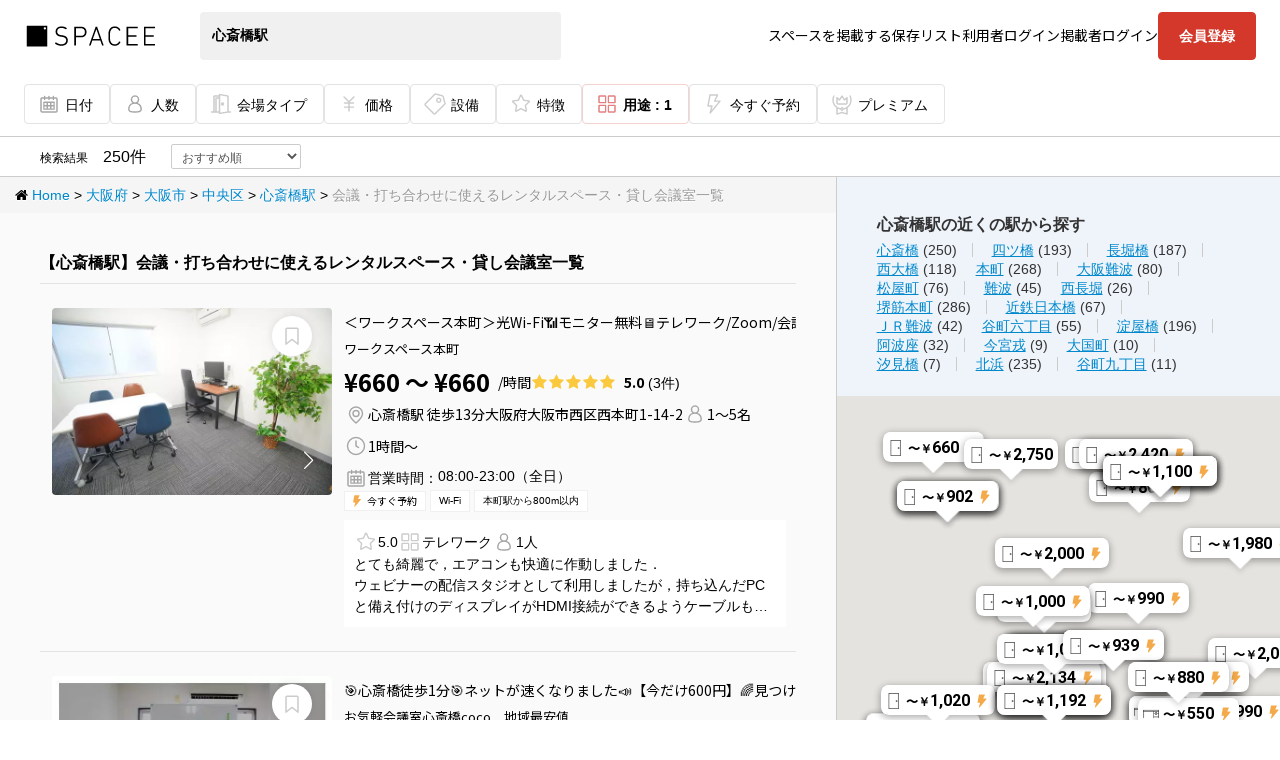

--- FILE ---
content_type: text/html; charset=utf-8
request_url: https://www.spacee.jp/stations/9961809/usages/1/listings
body_size: 126316
content:
<!DOCTYPE html>
<html>
<head>
<script nonce='' src='https://rapid-cdn.yottaa.com/rapid/lib/yCAyoozT4QCr7w.js'></script>
<script>
//<![CDATA[
const head = document.head;
const yottaaScript = document.querySelector('script[src="https://rapid-cdn.yottaa.com/rapid/lib/yCAyoozT4QCr7w.js"]');
const observer = new MutationObserver(records => {
  if (head.firstElementChild !== yottaaScript) {
    head.insertBefore(yottaaScript, head.firstChild);
  }
});
observer.observe(head, {
  childList: true,
});


//]]>
</script>
<link rel="stylesheet" href="https://cdn.spacee.jp/assets/pc_app-2824b6ba6604d45b1873ffcec18c8c3a58fcc4b0aff77ad849d4530ffba7aa10.css" media="all" data-turbolinks-track="true" />
<link rel="stylesheet" href="https://cdn.spacee.jp/assets/add-pc_app-fca26318265e81f8c64a6b3444ef4a607dd62399e3b0c679a9b91c2b96f98e4a.css" media="all" data-turbolinks-track="true" />
<link rel="stylesheet" href="https://netdna.bootstrapcdn.com/font-awesome/3.2.1/css/font-awesome.css" media="all" data-turbolinks-track="true" />
<link rel="stylesheet" href="https://cdn.spacee.jp/packs/stylesheets/main-04b93ca54b918b11cd80.css" />
<link rel="stylesheet" href="https://cdn.spacee.jp/packs/stylesheets/app-3cd1969b075882f616fe.css" />
<script nonce='' type='text/javascript'>
var dataLayer = [];
dataLayer.push({'userid': ""});
dataLayer.push({"user_id":""});
dataLayer.push({"hashmail":""});
dataLayer.push({"service_id_1":"27787"});
dataLayer.push({"service_id_2":"6239"});
dataLayer.push({"service_id_3":"6065"});

(function(w,d,s,l,i){w[l]=w[l]||[];w[l].push({'gtm.start': new Date().getTime(),event:'gtm.js'});var f=d.getElementsByTagName(s)[0], j=d.createElement(s),dl=l!='dataLayer'?'&l='+l:'';j.async=true;j.src= 'https://www.googletagmanager.com/gtm.js?id='+i+dl;f.parentNode.insertBefore(j,f); })(window,document,'script','dataLayer','GTM-KHR2GXR');
</script>

<meta content='/favicons/site-tile-70x70.png' name='msapplication-square70x70logo'>
<meta content='/favicons/site-tile-150x150.png' name='msapplication-square150x150logo'>
<meta content='/favicons/site-tile-310x150.png' name='msapplication-wide310x150logo'>
<meta content='/favicons/site-tile-310x310.png' name='msapplication-square310x310logo'>
<meta content='#0078d7' name='msapplication-TileColor'>
<link href='/favicons/favicon.ico' rel='shortcut icon' type='image/vnd.microsoft.icon'>
<link href='/favicons/favicon.ico' rel='icon' type='image/vnd.microsoft.icon'>
<link href='/favicons/apple-touch-icon-57x57.png' rel='apple-touch-icon' sizes='57x57'>
<link href='/favicons/apple-touch-icon-60x60.png' rel='apple-touch-icon' sizes='60x60'>
<link href='/favicons/apple-touch-icon-72x72.png' rel='apple-touch-icon' sizes='72x72'>
<link href='/favicons/apple-touch-icon-76x76.png' rel='apple-touch-icon' sizes='76x76'>
<link href='/favicons/apple-touch-icon-114x114.png' rel='apple-touch-icon' sizes='114x114'>
<link href='/favicons/apple-touch-icon-120x120.png' rel='apple-touch-icon' sizes='120x120'>
<link href='/favicons/apple-touch-icon-144x144.png' rel='apple-touch-icon' sizes='144x144'>
<link href='/favicons/apple-touch-icon-152x152.png' rel='apple-touch-icon' sizes='152x152'>
<link href='/favicons/apple-touch-icon-180x180.png' rel='apple-touch-icon' sizes='180x180'>
<link href='/favicons/android-chrome-36x36.png' rel='icon' sizes='36x36' type='image/png'>
<link href='/favicons/android-chrome-48x48.png' rel='icon' sizes='48x48' type='image/png'>
<link href='/favicons/android-chrome-72x72.png' rel='icon' sizes='72x72' type='image/png'>
<link href='/favicons/android-chrome-96x96.png' rel='icon' sizes='96x96' type='image/png'>
<link href='/favicons/android-chrome-128x128.png' rel='icon' sizes='128x128' type='image/png'>
<link href='/favicons/android-chrome-144x144.png' rel='icon' sizes='144x144' type='image/png'>
<link href='/favicons/android-chrome-152x152.png' rel='icon' sizes='152x152' type='image/png'>
<link href='/favicons/android-chrome-192x192.png' rel='icon' sizes='192x192' type='image/png'>
<link href='/favicons/android-chrome-256x256.png' rel='icon' sizes='256x256' type='image/png'>
<link href='/favicons/android-chrome-384x384.png' rel='icon' sizes='384x384' type='image/png'>
<link href='/favicons/android-chrome-512x512.png' rel='icon' sizes='512x512' type='image/png'>
<link href='/favicons/icon-36x36.png' rel='icon' sizes='36x36' type='image/png'>
<link href='/favicons/icon-48x48.png' rel='icon' sizes='48x48' type='image/png'>
<link href='/favicons/icon-72x72.png' rel='icon' sizes='72x72' type='image/png'>
<link href='/favicons/icon-96x96.png' rel='icon' sizes='96x96' type='image/png'>
<link href='/favicons/icon-128x128.png' rel='icon' sizes='128x128' type='image/png'>
<link href='/favicons/icon-144x144.png' rel='icon' sizes='144x144' type='image/png'>
<link href='/favicons/icon-152x152.png' rel='icon' sizes='152x152' type='image/png'>
<link href='/favicons/icon-160x160.png' rel='icon' sizes='160x160' type='image/png'>
<link href='/favicons/icon-192x192.png' rel='icon' sizes='192x192' type='image/png'>
<link href='/favicons/icon-196x196.png' rel='icon' sizes='196x196' type='image/png'>
<link href='/favicons/icon-256x256.png' rel='icon' sizes='256x256' type='image/png'>
<link href='/favicons/icon-384x384.png' rel='icon' sizes='384x384' type='image/png'>
<link href='/favicons/icon-512x512.png' rel='icon' sizes='512x512' type='image/png'>
<link href='/favicons/icon-16x16.png' rel='icon' sizes='16x16' type='image/png'>
<link href='/favicons/icon-24x24.png' rel='icon' sizes='24x24' type='image/png'>
<link href='/favicons/icon-32x32.png' rel='icon' sizes='32x32' type='image/png'>
<link href='/favicons/manifest.json' rel='manifest'>
<link href='/favicons/favicon-194x194.png' rel='icon' sizes='194x194' type='image/png'>
<meta content='/favicons/mstile-144x144.png' name='msapplication-TileImage'>
<meta content='#ffffff' name='theme-color'>
<link href='/apple-touch-icon.png' rel='apple-touch-icon-precomposed'>

<meta name="csrf-param" content="authenticity_token" />
<meta name="csrf-token" content="b6iQ3uPzbVaNM5TxRvXxxzB8vKoiydN_ho8tqbXe1IPHlNrvoeqhHvcpwbi59hlyXqMKaMQVViP3jap3Itbwfg" />
<meta content='width=device-width,initial-scale=1.0,viewport-fit=cover' name='viewport'>
<title>【心斎橋駅】会議・打ち合わせに使えるレンタルスペース・貸し会議室一覧 | スペイシー</title>
<meta name="description" content="会議・打ち合わせに使える心斎橋駅のレンタルスペース・貸し会議室一覧。人数・利用用途・設備など、ご希望の条件で検索予約可能！">
<meta name="keywords" content=",大阪府,心斎橋駅,会議・打ち合わせ">
<link rel="canonical" href="https://www.spacee.jp/stations/9961809/usages/1/listings">
<meta property="og:title" content="スペイシー">
<meta property="og:type" content="website">
<meta property="og:image" content="https://cdn.spacee.jp/assets/spacee_og-8ac1a0fd37e286bd0bd367958257d2b9193fb85cc5379789f5b79a68ea40aabc.png">
<meta property="og:url" content="https://www.spacee.jp/stations/9961809/usages/1/listings">
<meta property="og:description" content="格安会議室・レンタルスペースを探すならSpacee[スペイシー]">
<meta property="og:site_name" content="スペイシー">
<meta property="fb:app_id" content="1082753112213084">
<meta name="twitter:card" content="summary">
<script type='application/ld+json'>
{"@context":"https://schema.org","url":"https://www.spacee.jp/stations/9961809/usages/1/listings","@type":"SearchResultsPage","mainEntity":[{"@type":"Organization","name":"ワークスペース本町","image":"https://cdn-image.spacee.jp/uploads/photo/image/322474/thumb__DSC04701.JPG","address":{"@type":"PostalAddress","name":"大阪府大阪市西区西本町1-14-2","streetAddress":"1-14-2","addressLocality":"大阪市西区西本町","addressRegion":"大阪府","addressCountry":"JP"},"review":{"@type":"Review","reviewRating":{"@type":"Rating","ratingValue":"5.0","bestRating":5,"worstRating":1},"author":{"@type":"Organization","name":"spacee"}},"openingHoursSpecification":[{"@type":"OpeningHoursSpecification","dayOfWeek":["Monday","Tuesday","Wednesday","Thursday","Friday","Saturday","Sunday"],"opens":"08:00","closes":"23:00"}]},{"@type":"Organization","name":"お気軽会議室心斎橋coco　地域最安値","image":"https://cdn-image.spacee.jp/uploads/photo/image/420347/thumb_03-1.jpg","address":{"@type":"PostalAddress","name":"大阪府大阪市中央区南船場4-5-3","streetAddress":"4-5-3","addressLocality":"大阪市中央区南船場","addressRegion":"大阪府","addressCountry":"JP"},"review":{"@type":"Review","reviewRating":{"@type":"Rating","ratingValue":"3.6","bestRating":5,"worstRating":1},"author":{"@type":"Organization","name":"spacee"}},"openingHoursSpecification":[{"@type":"OpeningHoursSpecification","dayOfWeek":["Monday","Tuesday","Wednesday","Thursday","Friday","Saturday","Sunday"],"opens":"00:00","closes":"24:00"}]},{"@type":"Organization","name":"お気軽会議室心斎橋 地域最安値","image":"https://cdn-image.spacee.jp/uploads/photo/image/316525/thumb_02.jpg","address":{"@type":"PostalAddress","name":"大阪府大阪市中央区南船場4-5-3","streetAddress":"4-5-3","addressLocality":"大阪市中央区南船場","addressRegion":"大阪府","addressCountry":"JP"},"review":{"@type":"Review","reviewRating":{"@type":"Rating","ratingValue":"3.9","bestRating":5,"worstRating":1},"author":{"@type":"Organization","name":"spacee"}},"openingHoursSpecification":[{"@type":"OpeningHoursSpecification","dayOfWeek":["Monday","Tuesday","Wednesday","Thursday","Friday","Saturday","Sunday"],"opens":"00:00","closes":"24:00"}]},{"@type":"Organization","name":"お気軽会議室心斎橋grande　超高速ネット","image":"https://cdn-image.spacee.jp/uploads/photo/image/420791/thumb_1.jpg","address":{"@type":"PostalAddress","name":"大阪府大阪市中央区南船場4-5-3","streetAddress":"4-5-3","addressLocality":"大阪市中央区南船場","addressRegion":"大阪府","addressCountry":"JP"},"review":{"@type":"Review","reviewRating":{"@type":"Rating","ratingValue":"4.2","bestRating":5,"worstRating":1},"author":{"@type":"Organization","name":"spacee"}},"openingHoursSpecification":[{"@type":"OpeningHoursSpecification","dayOfWeek":["Monday","Tuesday","Wednesday","Thursday","Friday","Saturday","Sunday"],"opens":"00:00","closes":"24:00"}]},{"@type":"Organization","name":"コンフォートスペース本町コンパクト","image":"https://cdn-image.spacee.jp/uploads/photo/image/397740/thumb_IMG_6482_1024_576_.jpg","address":{"@type":"PostalAddress","name":"大阪府大阪市西区阿波座１-11-18","streetAddress":"１-11-18","addressLocality":"大阪市西区阿波座","addressRegion":"大阪府","addressCountry":"JP"},"review":{"@type":"Review","reviewRating":{"@type":"Rating","ratingValue":"4.2","bestRating":5,"worstRating":1},"author":{"@type":"Organization","name":"spacee"}},"openingHoursSpecification":[{"@type":"OpeningHoursSpecification","dayOfWeek":["Monday","Tuesday","Wednesday","Thursday","Friday","Saturday","Sunday"],"opens":"05:00","closes":"24:00"}]},{"@type":"Organization","name":"本町 心斎橋 レンタルスペース 会議室","image":"https://cdn-image.spacee.jp/uploads/photo/image/45849/thumb_img01.jpg","address":{"@type":"PostalAddress","name":"大阪府大阪市中央区南久宝寺町4-3-2","streetAddress":"4-3-2","addressLocality":"大阪市中央区南久宝寺町","addressRegion":"大阪府","addressCountry":"JP"},"review":{"@type":"Review","reviewRating":{"@type":"Rating","ratingValue":"3.1","bestRating":5,"worstRating":1},"author":{"@type":"Organization","name":"spacee"}},"openingHoursSpecification":[{"@type":"OpeningHoursSpecification","dayOfWeek":["Monday","Tuesday","Wednesday","Thursday","Friday","Saturday","Sunday"],"opens":"00:00","closes":"24:00"}]},{"@type":"Organization","name":"L\u0026Cスペース本町駅前","image":"https://cdn-image.spacee.jp/uploads/photo/image/199107/thumb_IMG_5875.jpg","address":{"@type":"PostalAddress","name":"大阪府大阪市中央区久太郎町3-1-27","streetAddress":"3-1-27","addressLocality":"大阪市中央区久太郎町","addressRegion":"大阪府","addressCountry":"JP"},"review":{"@type":"Review","reviewRating":{"@type":"Rating","ratingValue":"3.5","bestRating":5,"worstRating":1},"author":{"@type":"Organization","name":"spacee"}},"openingHoursSpecification":[{"@type":"OpeningHoursSpecification","dayOfWeek":["Monday","Tuesday","Wednesday","Thursday","Friday"],"opens":"08:00","closes":"20:30"}]},{"@type":"Organization","name":"コンフォートスペース本町","image":"https://cdn-image.spacee.jp/uploads/photo/image/122177/thumb_DSC00949__1024x768_.jpg","address":{"@type":"PostalAddress","name":"大阪府大阪市西区阿波座1丁目11-18","streetAddress":"1丁目11-18","addressLocality":"大阪市西区阿波座","addressRegion":"大阪府","addressCountry":"JP"},"review":{"@type":"Review","reviewRating":{"@type":"Rating","ratingValue":"3.4","bestRating":5,"worstRating":1},"author":{"@type":"Organization","name":"spacee"}},"openingHoursSpecification":[{"@type":"OpeningHoursSpecification","dayOfWeek":["Monday","Tuesday","Wednesday","Thursday","Friday","Saturday","Sunday"],"opens":"05:00","closes":"24:00"}]},{"@type":"Organization","name":"NIPPOタイヨービル 503","image":"https://cdn-image.spacee.jp/uploads/photo/image/405150/thumb_LINE_ALBUM_20231221_231221_6_0.jpg","address":{"@type":"PostalAddress","name":"大阪府大阪市中央区南船場3-2-28","streetAddress":"3-2-28","addressLocality":"大阪市中央区南船場","addressRegion":"大阪府","addressCountry":"JP"},"review":{"@type":"Review","reviewRating":{"@type":"Rating","ratingValue":"4.0","bestRating":5,"worstRating":1},"author":{"@type":"Organization","name":"spacee"}},"openingHoursSpecification":[{"@type":"OpeningHoursSpecification","dayOfWeek":["Monday","Tuesday","Wednesday","Thursday","Friday","Saturday","Sunday"],"opens":"09:00","closes":"24:00"}]},{"@type":"Organization","name":"ラミ本町Kelly","image":"https://cdn-image.spacee.jp/uploads/photo/image/102444/thumb_Kelly0008_xlarge.jpg","address":{"@type":"PostalAddress","name":"大阪府大阪市中央区南本町大阪市中央区南本町","streetAddress":"大阪市中央区南本町","addressLocality":"大阪市中央区南本町","addressRegion":"大阪府","addressCountry":"JP"},"review":{"@type":"Review","reviewRating":{"@type":"Rating","ratingValue":"3.7","bestRating":5,"worstRating":1},"author":{"@type":"Organization","name":"spacee"}},"openingHoursSpecification":[{"@type":"OpeningHoursSpecification","dayOfWeek":["Monday","Tuesday","Wednesday","Thursday","Friday","Saturday","Sunday"],"opens":"07:00","closes":"22:00"}]},{"@type":"Organization","name":"壱神会議室","image":"https://cdn-image.spacee.jp/uploads/photo/image/408992/thumb_1_%E5%A4%A7_.jpeg","address":{"@type":"PostalAddress","name":"大阪府大阪市西区阿波座1-11-18","streetAddress":"西区阿波座1-11-18","addressLocality":"大阪市","addressRegion":"大阪府","addressCountry":"JP"},"review":{"@type":"Review","reviewRating":{"@type":"Rating","ratingValue":"3.0","bestRating":5,"worstRating":1},"author":{"@type":"Organization","name":"spacee"}},"openingHoursSpecification":[{"@type":"OpeningHoursSpecification","dayOfWeek":["Monday","Tuesday","Wednesday","Thursday","Friday","Saturday","Sunday"],"opens":"00:00","closes":"24:00"}]},{"@type":"Organization","name":"貸会議室-tsumugu- 船場センタービル6号館 Aタイプ","image":"https://cdn-image.spacee.jp/uploads/photo/image/393475/thumb_A__7_.JPG","address":{"@type":"PostalAddress","name":"大阪府大阪市中央区船場中央2丁目3","streetAddress":"2丁目3","addressLocality":"大阪市中央区船場中央","addressRegion":"大阪府","addressCountry":"JP"},"openingHoursSpecification":[{"@type":"OpeningHoursSpecification","dayOfWeek":["Saturday","Sunday"],"opens":"09:30","closes":"18:00"},{"@type":"OpeningHoursSpecification","dayOfWeek":["Monday","Tuesday","Wednesday","Thursday","Friday"],"opens":"09:00","closes":"18:00"}]},{"@type":"Organization","name":"ディースタート心斎橋 コワーキングスペース（2名様ご利用）","image":"https://cdn-image.spacee.jp/uploads/photo/image/108978/thumb_IMG_0545.jpg","address":{"@type":"PostalAddress","name":"大阪府大阪市中央区東心斎橋1丁目7-30","streetAddress":"1丁目7-30","addressLocality":"大阪市中央区東心斎橋","addressRegion":"大阪府","addressCountry":"JP"},"openingHoursSpecification":[{"@type":"OpeningHoursSpecification","dayOfWeek":["Monday","Tuesday","Wednesday","Thursday","Friday","Saturday","Sunday"],"opens":"10:00","closes":"18:00"}]},{"@type":"Organization","name":"ディースタート心斎橋 コワーキングスペース（3名様ご利用）","image":"https://cdn-image.spacee.jp/uploads/photo/image/108985/thumb_IMG_0545.jpg","address":{"@type":"PostalAddress","name":"大阪府大阪市中央区東心斎橋1丁目7-30","streetAddress":"1丁目7-30","addressLocality":"大阪市中央区東心斎橋","addressRegion":"大阪府","addressCountry":"JP"},"openingHoursSpecification":[{"@type":"OpeningHoursSpecification","dayOfWeek":["Monday","Tuesday","Wednesday","Thursday","Friday","Saturday","Sunday"],"opens":"10:00","closes":"18:00"}]},{"@type":"Organization","name":"\t四ツ橋6名会議室 Centrum Meeting Room A","image":"https://cdn-image.spacee.jp/uploads/photo/image/381403/thumb_IMG_9176.jpg","address":{"@type":"PostalAddress","name":"大阪府大阪市西区北堀江1丁目23-9 ","streetAddress":"1丁目23-9 ","addressLocality":"大阪市西区北堀江","addressRegion":"大阪府","addressCountry":"JP"},"openingHoursSpecification":[{"@type":"OpeningHoursSpecification","dayOfWeek":["Tuesday","Wednesday","Thursday"],"opens":"10:00","closes":"18:00"}]},{"@type":"Organization","name":"四ツ橋6名会議室 Centrum Meeting room B","image":"https://cdn-image.spacee.jp/uploads/photo/image/434377/thumb_%E3%83%AC%E3%83%B3%E3%82%BF%E3%83%ABB.jpeg","address":{"@type":"PostalAddress","name":"大阪府大阪市西区北堀江1丁目23-9","streetAddress":"1丁目23-9","addressLocality":"大阪市西区北堀江","addressRegion":"大阪府","addressCountry":"JP"},"openingHoursSpecification":[{"@type":"OpeningHoursSpecification","dayOfWeek":["Tuesday","Wednesday","Thursday"],"opens":"10:00","closes":"18:00"}]},{"@type":"Organization","name":"ディースタート心斎橋 コワーキングスペース（4名様ご利用）","image":"https://cdn-image.spacee.jp/uploads/photo/image/108987/thumb_IMG_0545.jpg","address":{"@type":"PostalAddress","name":"大阪府大阪市中央区東心斎橋1丁目7-30","streetAddress":"1丁目7-30","addressLocality":"大阪市中央区東心斎橋","addressRegion":"大阪府","addressCountry":"JP"},"openingHoursSpecification":[{"@type":"OpeningHoursSpecification","dayOfWeek":["Monday","Tuesday","Wednesday","Thursday","Friday","Saturday","Sunday"],"opens":"10:00","closes":"18:00"}]},{"@type":"Organization","name":"Shinsiabashi Work Space","image":"https://cdn-image.spacee.jp/uploads/photo/image/389266/thumb_DSC03060%E3%81%AE%E3%82%B3%E3%83%94%E3%83%BC.jpg","address":{"@type":"PostalAddress","name":"大阪府大阪市中央区西心斎橋1-12-1","streetAddress":"1-12-1","addressLocality":"大阪市中央区西心斎橋","addressRegion":"大阪府","addressCountry":"JP"},"openingHoursSpecification":[{"@type":"OpeningHoursSpecification","dayOfWeek":["Monday","Tuesday","Wednesday","Thursday","Friday","Saturday","Sunday"],"opens":"09:00","closes":"21:00"}]},{"@type":"Organization","name":"お気軽会議室心斎橋coco 人気スペース","image":"https://cdn-image.spacee.jp/uploads/photo/image/42462/thumb_0.jpg","address":{"@type":"PostalAddress","name":"大阪府大阪市中央区南船場4-5-3","streetAddress":"4-5-3","addressLocality":"大阪市中央区南船場","addressRegion":"大阪府","addressCountry":"JP"},"review":{"@type":"Review","reviewRating":{"@type":"Rating","ratingValue":"4.3","bestRating":5,"worstRating":1},"author":{"@type":"Organization","name":"spacee"}},"openingHoursSpecification":[{"@type":"OpeningHoursSpecification","dayOfWeek":["Monday","Tuesday","Wednesday","Thursday","Friday"],"opens":"00:00","closes":"24:00"}]},{"@type":"Organization","name":"お気軽会議室心斎橋coco 人気スペース","image":"https://cdn-image.spacee.jp/uploads/photo/image/69197/thumb_0.jpg","address":{"@type":"PostalAddress","name":"大阪府大阪市中央区南船場4-5-3","streetAddress":"4-5-3","addressLocality":"大阪市中央区南船場","addressRegion":"大阪府","addressCountry":"JP"},"review":{"@type":"Review","reviewRating":{"@type":"Rating","ratingValue":"3.3","bestRating":5,"worstRating":1},"author":{"@type":"Organization","name":"spacee"}},"openingHoursSpecification":[{"@type":"OpeningHoursSpecification","dayOfWeek":["Monday","Tuesday","Wednesday","Thursday","Friday"],"opens":"00:00","closes":"24:00"}]},{"@type":"Organization","name":"お気軽会議室心斎橋coco 人気スペース","image":"https://cdn-image.spacee.jp/uploads/photo/image/47158/thumb_0.jpg","address":{"@type":"PostalAddress","name":"大阪府大阪市中央区南船場4-5-3","streetAddress":"4-5-3","addressLocality":"大阪市中央区南船場","addressRegion":"大阪府","addressCountry":"JP"},"review":{"@type":"Review","reviewRating":{"@type":"Rating","ratingValue":"4.0","bestRating":5,"worstRating":1},"author":{"@type":"Organization","name":"spacee"}},"openingHoursSpecification":[{"@type":"OpeningHoursSpecification","dayOfWeek":["Monday","Tuesday","Wednesday","Thursday","Friday","Saturday","Sunday"],"opens":"00:00","closes":"24:00"}]},{"@type":"Organization","name":"お気軽会議室心斎橋grande　コスパ最高","image":"https://cdn-image.spacee.jp/uploads/photo/image/46871/thumb__E5_BE_8C_E3_82_8D_E3_81_8B_E3_82_89.jpg","address":{"@type":"PostalAddress","name":"大阪府大阪市中央区南船場4-5-3","streetAddress":"4-5-3","addressLocality":"大阪市中央区南船場","addressRegion":"大阪府","addressCountry":"JP"},"review":{"@type":"Review","reviewRating":{"@type":"Rating","ratingValue":"2.0","bestRating":5,"worstRating":1},"author":{"@type":"Organization","name":"spacee"}},"openingHoursSpecification":[{"@type":"OpeningHoursSpecification","dayOfWeek":["Monday","Tuesday","Wednesday","Thursday","Friday","Saturday","Sunday"],"opens":"00:00","closes":"24:00"}]},{"@type":"Organization","name":"日産パールビルディング プライベートルームA","image":"https://cdn-image.spacee.jp/uploads/photo/image/36107/thumb_IMG_9616.JPG","address":{"@type":"PostalAddress","name":"大阪府大阪市中央区島之内2-13-2","streetAddress":"2-13-2","addressLocality":"大阪市中央区島之内","addressRegion":"大阪府","addressCountry":"JP"},"openingHoursSpecification":[{"@type":"OpeningHoursSpecification","dayOfWeek":["Monday","Tuesday","Wednesday","Thursday","Friday","Saturday","Sunday"],"opens":"10:00","closes":"22:00"}]},{"@type":"Organization","name":"大阪長堀 貸会議室4階 G会議室 ","image":"https://cdn-image.spacee.jp/uploads/photo/image/435615/thumb_20241227_103838.jpg","address":{"@type":"PostalAddress","name":"大阪府大阪市中央区南船場1-11-9","streetAddress":"1-11-9","addressLocality":"大阪市中央区南船場","addressRegion":"大阪府","addressCountry":"JP"},"openingHoursSpecification":[{"@type":"OpeningHoursSpecification","dayOfWeek":["Monday","Tuesday","Wednesday","Thursday","Friday","Saturday"],"opens":"09:00","closes":"20:30"}]},{"@type":"Organization","name":"fabbit大阪本町 打合室","image":"https://cdn-image.spacee.jp/uploads/photo/image/36155/thumb_%E6%9C%AC%E7%94%BA_%E5%A4%96%E8%A6%B3.jpg","address":{"@type":"PostalAddress","name":"大阪府大阪市西区西本町1-4-1 オリックス本町ビル4階","streetAddress":"1-4-1 オリックス本町ビル4階","addressLocality":"大阪市西区西本町","addressRegion":"大阪府","addressCountry":"JP"},"openingHoursSpecification":[{"@type":"OpeningHoursSpecification","dayOfWeek":["Monday","Tuesday","Wednesday","Thursday","Friday"],"opens":"09:00","closes":"18:00"}]},{"@type":"Organization","name":"貸し会議室B株式会社アカナスホールディングス","image":"https://cdn-image.spacee.jp/uploads/photo/image/217091/thumb_DSC00683.JPG","address":{"@type":"PostalAddress","name":"大阪府大阪市中央区東心斎橋1-9-24","streetAddress":"1-9-24","addressLocality":"大阪市中央区東心斎橋","addressRegion":"大阪府","addressCountry":"JP"},"review":{"@type":"Review","reviewRating":{"@type":"Rating","ratingValue":"4.5","bestRating":5,"worstRating":1},"author":{"@type":"Organization","name":"spacee"}},"openingHoursSpecification":[{"@type":"OpeningHoursSpecification","dayOfWeek":["Monday","Tuesday","Wednesday","Thursday","Friday"],"opens":"09:00","closes":"18:00"}]},{"@type":"Organization","name":"ふれあい貸し会議室 心斎橋A","image":"https://cdn-image.spacee.jp/uploads/photo/image/203914/thumb_1.jpg","address":{"@type":"PostalAddress","name":"大阪府大阪市中央区島之内1-21-30 ","streetAddress":"1-21-30 ","addressLocality":"大阪市中央区島之内","addressRegion":"大阪府","addressCountry":"JP"},"review":{"@type":"Review","reviewRating":{"@type":"Rating","ratingValue":"4.4","bestRating":5,"worstRating":1},"author":{"@type":"Organization","name":"spacee"}},"openingHoursSpecification":[{"@type":"OpeningHoursSpecification","dayOfWeek":["Monday","Tuesday","Wednesday","Thursday","Friday","Saturday","Sunday"],"opens":"07:00","closes":"23:00"}]},{"@type":"Organization","name":"貸会議室-tsumugu- 船場センタービル6号館 Dタイプ","image":"https://cdn-image.spacee.jp/uploads/photo/image/393727/thumb_D__3_.JPG","address":{"@type":"PostalAddress","name":"大阪府大阪市中央区船場中央2丁目3","streetAddress":"2丁目3","addressLocality":"大阪市中央区船場中央","addressRegion":"大阪府","addressCountry":"JP"},"review":{"@type":"Review","reviewRating":{"@type":"Rating","ratingValue":"5.0","bestRating":5,"worstRating":1},"author":{"@type":"Organization","name":"spacee"}},"openingHoursSpecification":[{"@type":"OpeningHoursSpecification","dayOfWeek":["Saturday","Sunday"],"opens":"09:30","closes":"18:00"},{"@type":"OpeningHoursSpecification","dayOfWeek":["Monday","Tuesday","Wednesday","Thursday","Friday"],"opens":"09:00","closes":"18:00"}]},{"@type":"Organization","name":"貸し会議室A株式会社アカナスホールディングス","image":"https://cdn-image.spacee.jp/uploads/photo/image/217121/thumb_DSC00666.JPG","address":{"@type":"PostalAddress","name":"大阪府大阪市中央区東心斎橋1-9-24","streetAddress":"1-9-24","addressLocality":"大阪市中央区東心斎橋","addressRegion":"大阪府","addressCountry":"JP"},"review":{"@type":"Review","reviewRating":{"@type":"Rating","ratingValue":"5.0","bestRating":5,"worstRating":1},"author":{"@type":"Organization","name":"spacee"}}},{"@type":"Organization","name":"お気軽会議室堺筋本町【3冠達成】42人着席可能","image":"https://cdn-image.spacee.jp/uploads/photo/image/26437/thumb_%E5%85%A8%E4%BD%93.jpg","address":{"@type":"PostalAddress","name":"大阪府大阪市中央区南久宝寺町1-9-2","streetAddress":"1-9-2","addressLocality":"大阪市中央区南久宝寺町","addressRegion":"大阪府","addressCountry":"JP"},"review":{"@type":"Review","reviewRating":{"@type":"Rating","ratingValue":"4.1","bestRating":5,"worstRating":1},"author":{"@type":"Organization","name":"spacee"}},"openingHoursSpecification":[{"@type":"OpeningHoursSpecification","dayOfWeek":["Monday","Tuesday","Wednesday","Thursday","Friday","Saturday","Sunday"],"opens":"00:00","closes":"24:00"}]},{"@type":"Organization","name":"Shinsiabashi Work Space","image":"https://cdn-image.spacee.jp/uploads/photo/image/389267/thumb_3025d9dc-7803-43c7-b99a-35f54fddd70d.jpg.xlarge%E3%81%AE%E3%82%B3%E3%83%94%E3%83%BC.jpg","address":{"@type":"PostalAddress","name":"大阪府大阪市中央区西心斎橋1-12-1","streetAddress":"1-12-1","addressLocality":"大阪市中央区西心斎橋","addressRegion":"大阪府","addressCountry":"JP"},"review":{"@type":"Review","reviewRating":{"@type":"Rating","ratingValue":"5.0","bestRating":5,"worstRating":1},"author":{"@type":"Organization","name":"spacee"}},"openingHoursSpecification":[{"@type":"OpeningHoursSpecification","dayOfWeek":["Monday","Tuesday","Wednesday","Thursday","Friday","Saturday","Sunday"],"opens":"09:00","closes":"21:00"}]},{"@type":"Organization","name":"ラミ本町Emma","image":"https://cdn-image.spacee.jp/uploads/photo/image/78195/thumb_0007_xlarge.jpg","address":{"@type":"PostalAddress","name":"大阪府大阪市中央区南本町3-3-23","streetAddress":"3-3-23","addressLocality":"大阪市中央区南本町","addressRegion":"大阪府","addressCountry":"JP"},"review":{"@type":"Review","reviewRating":{"@type":"Rating","ratingValue":"4.5","bestRating":5,"worstRating":1},"author":{"@type":"Organization","name":"spacee"}},"openingHoursSpecification":[{"@type":"OpeningHoursSpecification","dayOfWeek":["Monday","Tuesday","Wednesday","Thursday","Friday","Saturday","Sunday"],"opens":"07:00","closes":"22:00"}]},{"@type":"Organization","name":"ラミ本町Ray","image":"https://cdn-image.spacee.jp/uploads/photo/image/77622/thumb_ray2_xlarge.jpg","address":{"@type":"PostalAddress","name":"大阪府大阪市中央区南本町3丁目3-23","streetAddress":"3丁目3-23","addressLocality":"大阪市中央区南本町","addressRegion":"大阪府","addressCountry":"JP"},"review":{"@type":"Review","reviewRating":{"@type":"Rating","ratingValue":"4.4","bestRating":5,"worstRating":1},"author":{"@type":"Organization","name":"spacee"}},"openingHoursSpecification":[{"@type":"OpeningHoursSpecification","dayOfWeek":["Monday","Tuesday","Wednesday","Thursday","Friday","Saturday","Sunday"],"opens":"07:00","closes":"22:00"}]},{"@type":"Organization","name":"SeaSpace","image":"https://cdn-image.spacee.jp/uploads/photo/image/86693/thumb_%E3%83%A1%E3%82%A4%E3%83%B3.jpg","address":{"@type":"PostalAddress","name":"大阪府大阪市中央区西心斎橋1-6-4","streetAddress":"1-6-4","addressLocality":"大阪市中央区西心斎橋","addressRegion":"大阪府","addressCountry":"JP"},"review":{"@type":"Review","reviewRating":{"@type":"Rating","ratingValue":"4.5","bestRating":5,"worstRating":1},"author":{"@type":"Organization","name":"spacee"}},"openingHoursSpecification":[{"@type":"OpeningHoursSpecification","dayOfWeek":["Monday","Tuesday","Wednesday","Thursday","Friday","Saturday","Sunday"],"opens":"00:00","closes":"24:00"}]},{"@type":"Organization","name":"ふれあい貸し会議室 心斎橋No99","image":"https://cdn-image.spacee.jp/uploads/photo/image/392291/thumb_1.jpg","address":{"@type":"PostalAddress","name":"大阪府大阪市中央区南船場3-5-25","streetAddress":"3-5-25","addressLocality":"大阪市中央区南船場","addressRegion":"大阪府","addressCountry":"JP"},"review":{"@type":"Review","reviewRating":{"@type":"Rating","ratingValue":"3.5","bestRating":5,"worstRating":1},"author":{"@type":"Organization","name":"spacee"}},"openingHoursSpecification":[{"@type":"OpeningHoursSpecification","dayOfWeek":["Monday","Tuesday","Wednesday","Thursday","Friday","Saturday","Sunday"],"opens":"00:00","closes":"24:00"}]},{"@type":"Organization","name":"お気軽会議室心斎橋sol　人気スペース","image":"https://cdn-image.spacee.jp/uploads/photo/image/54442/thumb_2.jpg","address":{"@type":"PostalAddress","name":"大阪府大阪市中央区南船場4-5-3","streetAddress":"4-5-3","addressLocality":"大阪市中央区南船場","addressRegion":"大阪府","addressCountry":"JP"},"review":{"@type":"Review","reviewRating":{"@type":"Rating","ratingValue":"3.7","bestRating":5,"worstRating":1},"author":{"@type":"Organization","name":"spacee"}},"openingHoursSpecification":[{"@type":"OpeningHoursSpecification","dayOfWeek":["Monday","Tuesday","Wednesday","Thursday","Friday","Saturday","Sunday"],"opens":"00:00","closes":"24:00"}]},{"@type":"Organization","name":"マイスぺ24四ツ橋スペース","image":"https://cdn-image.spacee.jp/uploads/photo/image/210013/thumb_DSC07204.JPG","address":{"@type":"PostalAddress","name":"大阪府大阪市西区北堀江1-16-16","streetAddress":"1-16-16","addressLocality":"大阪市西区北堀江","addressRegion":"大阪府","addressCountry":"JP"},"review":{"@type":"Review","reviewRating":{"@type":"Rating","ratingValue":"4.0","bestRating":5,"worstRating":1},"author":{"@type":"Organization","name":"spacee"}},"openingHoursSpecification":[{"@type":"OpeningHoursSpecification","dayOfWeek":["Monday","Tuesday","Wednesday","Thursday","Friday","Saturday","Sunday"],"opens":"00:00","closes":"24:00"}]},{"@type":"Organization","name":"貸会議室-tsumugu- 船場センタービル6号館 Eタイプ","image":"https://cdn-image.spacee.jp/uploads/photo/image/393734/thumb_E__6_.JPG","address":{"@type":"PostalAddress","name":"大阪府大阪市中央区船場中央2丁目3","streetAddress":"2丁目3","addressLocality":"大阪市中央区船場中央","addressRegion":"大阪府","addressCountry":"JP"},"review":{"@type":"Review","reviewRating":{"@type":"Rating","ratingValue":"4.0","bestRating":5,"worstRating":1},"author":{"@type":"Organization","name":"spacee"}},"openingHoursSpecification":[{"@type":"OpeningHoursSpecification","dayOfWeek":["Saturday","Sunday"],"opens":"09:30","closes":"18:00"},{"@type":"OpeningHoursSpecification","dayOfWeek":["Monday","Tuesday","Wednesday","Thursday","Friday"],"opens":"09:00","closes":"18:00"}]},{"@type":"Organization","name":"tsumugu- 船場センタービル6号館（Cタイプ）","image":"https://cdn-image.spacee.jp/uploads/photo/image/393889/thumb_DSC_4197_.JPG","address":{"@type":"PostalAddress","name":"大阪府大阪市中央区船場中央2丁目3","streetAddress":"2丁目3","addressLocality":"大阪市中央区船場中央","addressRegion":"大阪府","addressCountry":"JP"},"review":{"@type":"Review","reviewRating":{"@type":"Rating","ratingValue":"3.5","bestRating":5,"worstRating":1},"author":{"@type":"Organization","name":"spacee"}},"openingHoursSpecification":[{"@type":"OpeningHoursSpecification","dayOfWeek":["Saturday","Sunday"],"opens":"09:30","closes":"18:00"},{"@type":"OpeningHoursSpecification","dayOfWeek":["Monday","Tuesday","Wednesday","Thursday","Friday"],"opens":"09:00","closes":"18:00"}]},{"@type":"Organization","name":"ふれあい貸し会議室 心斎橋F","image":"https://cdn-image.spacee.jp/uploads/photo/image/569002/thumb_20250523114729.767_1.jpg","address":{"@type":"PostalAddress","name":"大阪府大阪市中央区西心斎橋1-10-5","streetAddress":"1-10-5","addressLocality":"大阪市中央区西心斎橋","addressRegion":"大阪府","addressCountry":"JP"},"review":{"@type":"Review","reviewRating":{"@type":"Rating","ratingValue":"4.0","bestRating":5,"worstRating":1},"author":{"@type":"Organization","name":"spacee"}},"openingHoursSpecification":[{"@type":"OpeningHoursSpecification","dayOfWeek":["Monday","Tuesday","Wednesday","Thursday","Friday","Saturday","Sunday"],"opens":"07:00","closes":"24:00"}]},{"@type":"Organization","name":"ふれあい貸し会議室 心斎橋D","image":"https://cdn-image.spacee.jp/uploads/photo/image/565759/thumb_20250422123721.574_1.jpg","address":{"@type":"PostalAddress","name":"大阪府大阪市中央区西心斎橋1-10-5","streetAddress":"1-10-5","addressLocality":"大阪市中央区西心斎橋","addressRegion":"大阪府","addressCountry":"JP"},"review":{"@type":"Review","reviewRating":{"@type":"Rating","ratingValue":"4.0","bestRating":5,"worstRating":1},"author":{"@type":"Organization","name":"spacee"}},"openingHoursSpecification":[{"@type":"OpeningHoursSpecification","dayOfWeek":["Monday","Tuesday","Wednesday","Thursday","Friday","Saturday","Sunday"],"opens":"07:00","closes":"24:00"}]},{"@type":"Organization","name":"ふれあい貸し会議室 心斎橋No98","image":"https://cdn-image.spacee.jp/uploads/photo/image/387822/thumb_1new.jpg","address":{"@type":"PostalAddress","name":"大阪府大阪市中央区南船場3-5-25","streetAddress":"3-5-25","addressLocality":"大阪市中央区南船場","addressRegion":"大阪府","addressCountry":"JP"},"review":{"@type":"Review","reviewRating":{"@type":"Rating","ratingValue":"2.0","bestRating":5,"worstRating":1},"author":{"@type":"Organization","name":"spacee"}},"openingHoursSpecification":[{"@type":"OpeningHoursSpecification","dayOfWeek":["Monday","Tuesday","Wednesday","Thursday","Friday","Saturday","Sunday"],"opens":"00:00","closes":"24:00"}]},{"@type":"Organization","name":"ふれあい貸し会議室 心斎橋No120","image":"https://cdn-image.spacee.jp/uploads/photo/image/416983/thumb_20240823131444.005_1.jpg","address":{"@type":"PostalAddress","name":"大阪府大阪市中央区西心斎橋1-10-5","streetAddress":"1-10-5","addressLocality":"大阪市中央区西心斎橋","addressRegion":"大阪府","addressCountry":"JP"},"review":{"@type":"Review","reviewRating":{"@type":"Rating","ratingValue":"1.7","bestRating":5,"worstRating":1},"author":{"@type":"Organization","name":"spacee"}},"openingHoursSpecification":[{"@type":"OpeningHoursSpecification","dayOfWeek":["Monday","Tuesday","Wednesday","Thursday","Friday","Saturday","Sunday"],"opens":"07:00","closes":"24:00"}]},{"@type":"Organization","name":"ふれあい貸し会議室 心斎橋No121","image":"https://cdn-image.spacee.jp/uploads/photo/image/411750/thumb_1new.jpg","address":{"@type":"PostalAddress","name":"大阪府大阪市中央区西心斎橋1-10-5","streetAddress":"1-10-5","addressLocality":"大阪市中央区西心斎橋","addressRegion":"大阪府","addressCountry":"JP"},"review":{"@type":"Review","reviewRating":{"@type":"Rating","ratingValue":"1.0","bestRating":5,"worstRating":1},"author":{"@type":"Organization","name":"spacee"}},"openingHoursSpecification":[{"@type":"OpeningHoursSpecification","dayOfWeek":["Monday","Tuesday","Wednesday","Thursday","Friday","Saturday","Sunday"],"opens":"07:00","closes":"22:00"}]},{"@type":"Organization","name":"ディースタート心斎橋 コワーキングスペース(お一人様ご利用）","image":"https://cdn-image.spacee.jp/uploads/photo/image/107867/thumb_IMG_0545.jpg","address":{"@type":"PostalAddress","name":"大阪府大阪市中央区東心斎橋1丁目7-30","streetAddress":"1丁目7-30","addressLocality":"大阪市中央区東心斎橋","addressRegion":"大阪府","addressCountry":"JP"},"openingHoursSpecification":[{"@type":"OpeningHoursSpecification","dayOfWeek":["Monday","Tuesday","Wednesday","Thursday","Friday","Saturday","Sunday"],"opens":"10:00","closes":"18:00"}]},{"@type":"Organization","name":"【フォーカスオン心斎橋店③号室】","image":"https://cdn-image.spacee.jp/uploads/photo/image/571149/thumb_image__5_.jpg","address":{"@type":"PostalAddress","name":"大阪府大阪市中央区東心斎橋1-9-19","streetAddress":"1-9-19","addressLocality":"大阪市中央区東心斎橋","addressRegion":"大阪府","addressCountry":"JP"},"openingHoursSpecification":[{"@type":"OpeningHoursSpecification","dayOfWeek":["Monday","Tuesday","Wednesday","Thursday","Friday","Saturday","Sunday"],"opens":"00:00","closes":"24:00"}]},{"@type":"Organization","name":"【フォーカスオン本町店⑥号室会議室】","image":"https://cdn-image.spacee.jp/uploads/photo/image/571178/thumb_image__8_.jpg","address":{"@type":"PostalAddress","name":"大阪府大阪市西区阿波座1-11-18","streetAddress":"1-11-18","addressLocality":"大阪市西区阿波座","addressRegion":"大阪府","addressCountry":"JP"},"openingHoursSpecification":[{"@type":"OpeningHoursSpecification","dayOfWeek":["Monday","Tuesday","Wednesday","Thursday","Friday","Saturday","Sunday"],"opens":"00:00","closes":"24:00"}]},{"@type":"Organization","name":"シンプルミーティング心斎橋","image":"https://cdn-image.spacee.jp/uploads/photo/image/432965/thumb_IMG_0161.jpeg","address":{"@type":"PostalAddress","name":"大阪府大阪市中央区南船場4丁目10-21","streetAddress":"4丁目10-21","addressLocality":"大阪市中央区南船場","addressRegion":"大阪府","addressCountry":"JP"},"openingHoursSpecification":[{"@type":"OpeningHoursSpecification","dayOfWeek":["Monday","Tuesday","Wednesday","Thursday","Friday","Saturday","Sunday"],"opens":"00:00","closes":"24:00"}]},{"@type":"Organization","name":"貸会議室-tsumugu- 船場センタービル6号館 Bタイプ","image":"https://cdn-image.spacee.jp/uploads/photo/image/393715/thumb_B__2_.JPG","address":{"@type":"PostalAddress","name":"大阪府大阪市中央区船場中央2丁目3","streetAddress":"2丁目3","addressLocality":"大阪市中央区船場中央","addressRegion":"大阪府","addressCountry":"JP"},"openingHoursSpecification":[{"@type":"OpeningHoursSpecification","dayOfWeek":["Saturday","Sunday"],"opens":"09:30","closes":"18:00"},{"@type":"OpeningHoursSpecification","dayOfWeek":["Monday","Tuesday","Wednesday","Thursday","Friday"],"opens":"09:00","closes":"18:00"}]},{"@type":"Organization","name":"ふれあい貸し会議室 心斎橋C","image":"https://cdn-image.spacee.jp/uploads/photo/image/564791/thumb_1new.jpg","address":{"@type":"PostalAddress","name":"大阪府大阪市中央区西心斎橋1-10-5","streetAddress":"1-10-5","addressLocality":"大阪市中央区西心斎橋","addressRegion":"大阪府","addressCountry":"JP"},"openingHoursSpecification":[{"@type":"OpeningHoursSpecification","dayOfWeek":["Monday","Tuesday","Wednesday","Thursday","Friday","Saturday","Sunday"],"opens":"07:00","closes":"24:00"}]}]}
</script>

<link href='/stations/9961809/usages/1/listings?page=2' rel='next'>

<script nonce=''>


</script>

</head>
<body class='stations/usages/listings index' data-action='index' data-controller='stations/usages/listings'>
<script src="https://cdn.spacee.jp/assets/application-921e0524aea83c4104ba434b3f10ea92ce8d26ee57c5c358c8c418c33785d79f.js"></script>
<script src="https://cdn.spacee.jp/assets/pc-c03fe49e41973b5e2a24d65506d02c2ef3309705dbac51a9a68a435913d97f34.js"></script>
<script src="https://cdn.spacee.jp/assets/pc_app_built-887a6ef2e615c7ade58d8ddf9a74e19ff40fc270a61eadeacee3f8c0decd328d.js" data-turbolinks-track="true"></script>

<noscript>
<iframe height='0' src='https://www.googletagmanager.com/ns.html?id=GTM-KHR2GXR' style='display:none;visibility:hidden' width='0'></iframe>
</noscript>

<div class='wrap'>
<header class='header' id='header'>
<form id="searchForm" action="/search" accept-charset="UTF-8" method="get"><div id='searchBoxBody'>
<div class='header-container is-search'>
<div class='header-logo'>
<a href="/"><img alt="スペイシー" width="135.11" height="32" class="default-logo" src="https://cdn.spacee.jp/assets/logos/logo-95ce05a61928f2e052501aab1e96597439d403e491634de2bb0ff2c6eccda315.svg" /></a>
</div>
<div class='search-keyword'>
<input type="hidden" name="current_lat" id="current_lat" class="latlng" autocomplete="off" />
<input type="hidden" name="current_lng" id="current_lng" class="latlng" autocomplete="off" />
<div class='search-keyword-inner'>
<div class='u-input-text-wrapper'>
<input type="text" name="neighborhood_name" id="neighborhood_name" value="心斎橋駅" class="search-keyword-input u-input-text for-place" autocomplete="off" />
<div class='u-input-text-placeholder'>
<i class='utility-icon pin-gray'>エリアを入力</i>
<span class='landing-search-form-field-placeholder-text'>エリアを検索</span>
</div>
</div>
<input type="hidden" name="location_id" id="location_id" value="9961809" class="location-id" autocomplete="off" />
<input type="hidden" name="order" id="order" autocomplete="off" />
</div>
</div>

<nav class='header-navigation'>
<ul class='header-navigation-list'>
<li class='header-navigation-item'><a target="_blank" rel="noopener noreferrer" href="/provider_entry">スペースを掲載する</a></li>
<li class='header-navigation-item'><a href="/user/favorites">保存リスト</a></li>
<li class='header-navigation-item'><a href="/users/sign_in">利用者ログイン</a></li>
<li class='header-navigation-item'><a href="/provider_users/sign_in">掲載者ログイン</a></li>
<li class='header-navigation-button'><a class="btn-positive" href="/users/sign_up">会員登録</a></li>
</ul>
<div class='header-navigation-inner'>
<p class='header-navigation-title'>メインメニュー</p>
<ul class='header-navigation-list'>
<li><a class="u-button" href="/">スペース検索</a></li>
<li><a class="u-button" href="/premium">プレミアム</a></li>
<li><a class="u-button u-button-external" href="/lp/concierge">コンシェルジュ</a></li>
<li><a class="u-button u-button-external" href="https://www.office-connect.jp/">シェアオフィス</a></li>
<li><a class="u-button" href="/users/sign_in">利用者ログイン</a></li>
<li><a class="u-button" href="/provider_users/sign_in">掲載者ログイン</a></li>
<li><a class="u-button" href="/user/favorites">保存リスト</a></li>
</ul>
<p class='header-navigation-title'>その他</p>
<ul class='header-navigation-list'>
<li><a class="u-button" href="/users/sign_up">利用者登録</a></li>
<li><a class="u-button" href="/provider_entry">スペースを掲載</a></li>
<li><a target="_blank" class="u-button" href="https://help.spacee.jp/">よくある質問</a></li>
</ul>
</div>
</nav>
<div class='header-container-overlay'></div>
<button aria-label='ナビゲーションの開閉' class='u-button-opener' id='headerOpener'>
<span></span>
<span></span>
<span></span>
</button>

</div>
<div class='search-filters'>
<div class='search-filters-container'>
<div class='search-filters-inner'>
<div class='search-filters-item only-sp'>
<button name="button" type="button" class="search-filters-item-button u-button-filter for-details" id="buttonToggleDetails" data-default=""></button>
</div>
<div class='search-filters-item'>
<input type="hidden" name="date" id="date" class="u-input-hidden" readonly="readonly" autocomplete="off" />
<input type="hidden" name="time" id="time" class="u-input-hidden" readonly="readonly" autocomplete="off" />
<input type="hidden" name="hours" id="hours" class="u-input-hidden" readonly="readonly" autocomplete="off" />
<input type="hidden" name="price_min" id="price_min" class="u-input-hidden" readonly="readonly" autocomplete="off" />
<input type="hidden" name="price_max" id="price_max" class="u-input-hidden" readonly="readonly" autocomplete="off" />
<input type="checkbox" name="listing_keyword[]" id="listing_keyword_24" value="24" class="u-input-hidden" readonly="readonly" />
<input type="checkbox" name="listing_keyword[]" id="listing_keyword_1" value="1" class="u-input-hidden" readonly="readonly" />
<input type="checkbox" name="listing_keyword[]" id="listing_keyword_2" value="2" class="u-input-hidden" readonly="readonly" />
<input type="checkbox" name="listing_keyword[]" id="listing_keyword_19" value="19" class="u-input-hidden" readonly="readonly" />
<input type="checkbox" name="listing_keyword[]" id="listing_keyword_34" value="34" class="u-input-hidden" readonly="readonly" />
<input type="checkbox" name="listing_keyword[]" id="listing_keyword_7" value="7" class="u-input-hidden" readonly="readonly" />
<input type="checkbox" name="listing_keyword[]" id="listing_keyword_4" value="4" class="u-input-hidden" readonly="readonly" />
<input type="checkbox" name="listing_keyword[]" id="listing_keyword_5" value="5" class="u-input-hidden" readonly="readonly" />
<input type="checkbox" name="listing_keyword[]" id="listing_keyword_6" value="6" class="u-input-hidden" readonly="readonly" />
<input type="checkbox" name="listing_keyword[]" id="listing_keyword_3" value="3" class="u-input-hidden" readonly="readonly" />
<input type="checkbox" name="listing_keyword[]" id="listing_keyword_8" value="8" class="u-input-hidden" readonly="readonly" />
<input type="checkbox" name="listing_keyword[]" id="listing_keyword_9" value="9" class="u-input-hidden" readonly="readonly" />
<input type="checkbox" name="listing_keyword[]" id="listing_keyword_11" value="11" class="u-input-hidden" readonly="readonly" />
<input type="checkbox" name="listing_keyword[]" id="listing_keyword_12" value="12" class="u-input-hidden" readonly="readonly" />
<input type="checkbox" name="listing_keyword[]" id="listing_keyword_13" value="13" class="u-input-hidden" readonly="readonly" />
<input type="checkbox" name="listing_keyword[]" id="listing_keyword_16" value="16" class="u-input-hidden" readonly="readonly" />
<input type="checkbox" name="listing_keyword[]" id="listing_keyword_17" value="17" class="u-input-hidden" readonly="readonly" />
<input type="checkbox" name="listing_keyword[]" id="listing_keyword_18" value="18" class="u-input-hidden" readonly="readonly" />
<input type="checkbox" name="listing_keyword[]" id="listing_keyword_10" value="10" class="u-input-hidden" readonly="readonly" />
<input type="checkbox" name="listing_keyword[]" id="listing_keyword_21" value="21" class="u-input-hidden" readonly="readonly" />
<input type="checkbox" name="listing_keyword[]" id="listing_keyword_22" value="22" class="u-input-hidden" readonly="readonly" />
<input type="checkbox" name="listing_keyword[]" id="listing_keyword_25" value="25" class="u-input-hidden" readonly="readonly" />
<input type="checkbox" name="listing_keyword[]" id="listing_keyword_26" value="26" class="u-input-hidden" readonly="readonly" />
<input type="checkbox" name="listing_keyword[]" id="listing_keyword_27" value="27" class="u-input-hidden" readonly="readonly" />
<input type="checkbox" name="listing_keyword[]" id="listing_keyword_28" value="28" class="u-input-hidden" readonly="readonly" />
<input type="checkbox" name="listing_keyword[]" id="listing_keyword_29" value="29" class="u-input-hidden" readonly="readonly" />
<input type="checkbox" name="listing_keyword[]" id="listing_keyword_30" value="30" class="u-input-hidden" readonly="readonly" />
<input type="checkbox" name="listing_keyword[]" id="listing_keyword_31" value="31" class="u-input-hidden" readonly="readonly" />
<input type="checkbox" name="listing_keyword[]" id="listing_keyword_32" value="32" class="u-input-hidden" readonly="readonly" />
<input type="checkbox" name="listing_keyword[]" id="listing_keyword_33" value="33" class="u-input-hidden" readonly="readonly" />
<input type="checkbox" name="equipment_id[]" id="equipment_id_1" value="1" class="u-input-hidden" readonly="readonly" />
<input type="checkbox" name="equipment_id[]" id="equipment_id_7" value="7" class="u-input-hidden" readonly="readonly" />
<input type="checkbox" name="equipment_id[]" id="equipment_id_9" value="9" class="u-input-hidden" readonly="readonly" />
<input type="checkbox" name="equipment_id[]" id="equipment_id_11" value="11" class="u-input-hidden" readonly="readonly" />
<input type="checkbox" name="equipment_id[]" id="equipment_id_12" value="12" class="u-input-hidden" readonly="readonly" />
<input type="checkbox" name="equipment_id[]" id="equipment_id_13" value="13" class="u-input-hidden" readonly="readonly" />
<input type="checkbox" name="equipment_id[]" id="equipment_id_3" value="3" class="u-input-hidden" readonly="readonly" />
<input type="checkbox" name="equipment_id[]" id="equipment_id_4" value="4" class="u-input-hidden" readonly="readonly" />
<input type="checkbox" name="equipment_id[]" id="equipment_id_5" value="5" class="u-input-hidden" readonly="readonly" />
<input type="checkbox" name="equipment_id[]" id="equipment_id_6" value="6" class="u-input-hidden" readonly="readonly" />
<input type="checkbox" name="equipment_id[]" id="equipment_id_100" value="100" class="u-input-hidden" readonly="readonly" />
<input type="checkbox" name="equipment_id[]" id="equipment_id_101" value="101" class="u-input-hidden" readonly="readonly" />
<input type="checkbox" name="equipment_id[]" id="equipment_id_2" value="2" class="u-input-hidden" readonly="readonly" />
<input type="checkbox" name="equipment_id[]" id="equipment_id_105" value="105" class="u-input-hidden" readonly="readonly" />
<input type="checkbox" name="equipment_id[]" id="equipment_id_106" value="106" class="u-input-hidden" readonly="readonly" />
<input type="checkbox" name="equipment_id[]" id="equipment_id_14" value="14" class="u-input-hidden" readonly="readonly" />
<input type="checkbox" name="equipment_id[]" id="equipment_id_242" value="242" class="u-input-hidden" readonly="readonly" />
<input type="checkbox" name="equipment_id[]" id="equipment_id_104" value="104" class="u-input-hidden" readonly="readonly" />
<input type="checkbox" name="equipment_id[]" id="equipment_id_222" value="222" class="u-input-hidden" readonly="readonly" />
<input type="checkbox" name="equipment_id[]" id="equipment_id_229" value="229" class="u-input-hidden" readonly="readonly" />
<input type="checkbox" name="equipment_id[]" id="equipment_id_231" value="231" class="u-input-hidden" readonly="readonly" />
<input type="checkbox" name="equipment_id[]" id="equipment_id_244" value="244" class="u-input-hidden" readonly="readonly" />
<input type="checkbox" name="equipment_id[]" id="equipment_id_245" value="245" class="u-input-hidden" readonly="readonly" />
<input type="checkbox" name="equipment_id[]" id="equipment_id_251" value="251" class="u-input-hidden" readonly="readonly" />
<input type="checkbox" name="equipment_id[]" id="equipment_id_258" value="258" class="u-input-hidden" readonly="readonly" />
<input type="checkbox" name="equipment_id[]" id="equipment_id_278" value="278" class="u-input-hidden" readonly="readonly" />
<input type="checkbox" name="equipment_id[]" id="equipment_id_235" value="235" class="u-input-hidden" readonly="readonly" />
<input type="checkbox" name="equipment_id[]" id="equipment_id_103" value="103" class="u-input-hidden" readonly="readonly" />
<input type="checkbox" name="equipment_id[]" id="equipment_id_15" value="15" class="u-input-hidden" readonly="readonly" />
<input type="checkbox" name="equipment_id[]" id="equipment_id_16" value="16" class="u-input-hidden" readonly="readonly" />
<input type="checkbox" name="equipment_id[]" id="equipment_id_120" value="120" class="u-input-hidden" readonly="readonly" />
<input type="checkbox" name="equipment_id[]" id="equipment_id_122" value="122" class="u-input-hidden" readonly="readonly" />
<input type="checkbox" name="equipment_id[]" id="equipment_id_210" value="210" class="u-input-hidden" readonly="readonly" />
<input type="checkbox" name="equipment_id[]" id="equipment_id_212" value="212" class="u-input-hidden" readonly="readonly" />
<input type="checkbox" name="equipment_id[]" id="equipment_id_211" value="211" class="u-input-hidden" readonly="readonly" />
<input type="checkbox" name="equipment_id[]" id="equipment_id_232" value="232" class="u-input-hidden" readonly="readonly" />
<input type="checkbox" name="equipment_id[]" id="equipment_id_236" value="236" class="u-input-hidden" readonly="readonly" />
<input type="checkbox" name="equipment_id[]" id="equipment_id_259" value="259" class="u-input-hidden" readonly="readonly" />
<input type="checkbox" name="equipment_id[]" id="equipment_id_228" value="228" class="u-input-hidden" readonly="readonly" />
<input type="checkbox" name="equipment_id[]" id="equipment_id_282" value="282" class="u-input-hidden" readonly="readonly" />
<input type="checkbox" name="equipment_id[]" id="equipment_id_223" value="223" class="u-input-hidden" readonly="readonly" />
<input type="checkbox" name="equipment_id[]" id="equipment_id_253" value="253" class="u-input-hidden" readonly="readonly" />
<input type="checkbox" name="equipment_id[]" id="equipment_id_257" value="257" class="u-input-hidden" readonly="readonly" />
<input type="checkbox" name="equipment_id[]" id="equipment_id_234" value="234" class="u-input-hidden" readonly="readonly" />
<input type="checkbox" name="equipment_id[]" id="equipment_id_246" value="246" class="u-input-hidden" readonly="readonly" />
<input type="checkbox" name="equipment_id[]" id="equipment_id_224" value="224" class="u-input-hidden" readonly="readonly" />
<input type="checkbox" name="equipment_id[]" id="equipment_id_225" value="225" class="u-input-hidden" readonly="readonly" />
<input type="checkbox" name="equipment_id[]" id="equipment_id_230" value="230" class="u-input-hidden" readonly="readonly" />
<input type="checkbox" name="equipment_id[]" id="equipment_id_247" value="247" class="u-input-hidden" readonly="readonly" />
<input type="checkbox" name="equipment_id[]" id="equipment_id_241" value="241" class="u-input-hidden" readonly="readonly" />
<input type="checkbox" name="equipment_id[]" id="equipment_id_288" value="288" class="u-input-hidden" readonly="readonly" />
<input type="checkbox" name="equipment_id[]" id="equipment_id_303" value="303" class="u-input-hidden" readonly="readonly" />
<input type="checkbox" name="equipment_id[]" id="equipment_id_272" value="272" class="u-input-hidden" readonly="readonly" />
<input type="checkbox" name="equipment_id[]" id="equipment_id_302" value="302" class="u-input-hidden" readonly="readonly" />
<input type="checkbox" name="equipment_id[]" id="equipment_id_233" value="233" class="u-input-hidden" readonly="readonly" />
<input type="checkbox" name="equipment_id[]" id="equipment_id_217" value="217" class="u-input-hidden" readonly="readonly" />
<input type="checkbox" name="equipment_id[]" id="equipment_id_260" value="260" class="u-input-hidden" readonly="readonly" />
<input type="checkbox" name="equipment_id[]" id="equipment_id_270" value="270" class="u-input-hidden" readonly="readonly" />
<input type="checkbox" name="equipment_id[]" id="equipment_id_227" value="227" class="u-input-hidden" readonly="readonly" />
<input type="checkbox" name="equipment_id[]" id="equipment_id_237" value="237" class="u-input-hidden" readonly="readonly" />
<input type="checkbox" name="equipment_id[]" id="equipment_id_267" value="267" class="u-input-hidden" readonly="readonly" />
<input type="checkbox" name="equipment_id[]" id="equipment_id_273" value="273" class="u-input-hidden" readonly="readonly" />
<input type="checkbox" name="equipment_id[]" id="equipment_id_324" value="324" class="u-input-hidden" readonly="readonly" />
<input type="checkbox" name="equipment_id[]" id="equipment_id_226" value="226" class="u-input-hidden" readonly="readonly" />
<input type="checkbox" name="equipment_id[]" id="equipment_id_255" value="255" class="u-input-hidden" readonly="readonly" />
<input type="checkbox" name="equipment_id[]" id="equipment_id_220" value="220" class="u-input-hidden" readonly="readonly" />
<input type="checkbox" name="equipment_id[]" id="equipment_id_252" value="252" class="u-input-hidden" readonly="readonly" />
<input type="checkbox" name="equipment_id[]" id="equipment_id_280" value="280" class="u-input-hidden" readonly="readonly" />
<input type="checkbox" name="equipment_id[]" id="equipment_id_215" value="215" class="u-input-hidden" readonly="readonly" />
<input type="checkbox" name="equipment_id[]" id="equipment_id_283" value="283" class="u-input-hidden" readonly="readonly" />
<input type="checkbox" name="equipment_id[]" id="equipment_id_221" value="221" class="u-input-hidden" readonly="readonly" />
<input type="checkbox" name="equipment_id[]" id="equipment_id_218" value="218" class="u-input-hidden" readonly="readonly" />
<input type="checkbox" name="equipment_id[]" id="equipment_id_304" value="304" class="u-input-hidden" readonly="readonly" />
<input type="checkbox" name="equipment_id[]" id="equipment_id_305" value="305" class="u-input-hidden" readonly="readonly" />
<input type="checkbox" name="equipment_id[]" id="equipment_id_256" value="256" class="u-input-hidden" readonly="readonly" />
<input type="checkbox" name="equipment_id[]" id="equipment_id_240" value="240" class="u-input-hidden" readonly="readonly" />
<input type="checkbox" name="equipment_id[]" id="equipment_id_249" value="249" class="u-input-hidden" readonly="readonly" />
<input type="checkbox" name="equipment_id[]" id="equipment_id_238" value="238" class="u-input-hidden" readonly="readonly" />
<input type="checkbox" name="equipment_id[]" id="equipment_id_250" value="250" class="u-input-hidden" readonly="readonly" />
<input type="checkbox" name="equipment_id[]" id="equipment_id_277" value="277" class="u-input-hidden" readonly="readonly" />
<input type="checkbox" name="equipment_id[]" id="equipment_id_285" value="285" class="u-input-hidden" readonly="readonly" />
<input type="checkbox" name="equipment_id[]" id="equipment_id_269" value="269" class="u-input-hidden" readonly="readonly" />
<input type="checkbox" name="equipment_id[]" id="equipment_id_276" value="276" class="u-input-hidden" readonly="readonly" />
<input type="checkbox" name="equipment_id[]" id="equipment_id_254" value="254" class="u-input-hidden" readonly="readonly" />
<input type="checkbox" name="equipment_id[]" id="equipment_id_279" value="279" class="u-input-hidden" readonly="readonly" />
<input type="checkbox" name="equipment_id[]" id="equipment_id_284" value="284" class="u-input-hidden" readonly="readonly" />
<input type="checkbox" name="equipment_id[]" id="equipment_id_275" value="275" class="u-input-hidden" readonly="readonly" />
<input type="checkbox" name="equipment_id[]" id="equipment_id_308" value="308" class="u-input-hidden" readonly="readonly" />
<input type="checkbox" name="equipment_id[]" id="equipment_id_313" value="313" class="u-input-hidden" readonly="readonly" />
<input type="checkbox" name="equipment_id[]" id="equipment_id_318" value="318" class="u-input-hidden" readonly="readonly" />
<input type="checkbox" name="equipment_id[]" id="equipment_id_268" value="268" class="u-input-hidden" readonly="readonly" />
<input type="checkbox" name="equipment_id[]" id="equipment_id_294" value="294" class="u-input-hidden" readonly="readonly" />
<input type="checkbox" name="equipment_id[]" id="equipment_id_296" value="296" class="u-input-hidden" readonly="readonly" />
<input type="checkbox" name="equipment_id[]" id="equipment_id_299" value="299" class="u-input-hidden" readonly="readonly" />
<input type="checkbox" name="equipment_id[]" id="equipment_id_300" value="300" class="u-input-hidden" readonly="readonly" />
<input type="checkbox" name="equipment_id[]" id="equipment_id_243" value="243" class="u-input-hidden" readonly="readonly" />
<input type="checkbox" name="equipment_id[]" id="equipment_id_310" value="310" class="u-input-hidden" readonly="readonly" />
<input type="checkbox" name="equipment_id[]" id="equipment_id_307" value="307" class="u-input-hidden" readonly="readonly" />
<input type="checkbox" name="equipment_id[]" id="equipment_id_213" value="213" class="u-input-hidden" readonly="readonly" />
<input type="checkbox" name="equipment_id[]" id="equipment_id_293" value="293" class="u-input-hidden" readonly="readonly" />
<input type="checkbox" name="equipment_id[]" id="equipment_id_274" value="274" class="u-input-hidden" readonly="readonly" />
<input type="checkbox" name="equipment_id[]" id="equipment_id_286" value="286" class="u-input-hidden" readonly="readonly" />
<input type="checkbox" name="equipment_id[]" id="equipment_id_202" value="202" class="u-input-hidden" readonly="readonly" />
<input type="checkbox" name="equipment_id[]" id="equipment_id_292" value="292" class="u-input-hidden" readonly="readonly" />
<input type="checkbox" name="equipment_id[]" id="equipment_id_295" value="295" class="u-input-hidden" readonly="readonly" />
<input type="checkbox" name="equipment_id[]" id="equipment_id_326" value="326" class="u-input-hidden" readonly="readonly" />
<input type="checkbox" name="feature_id[]" id="feature_id_1" value="1" class="u-input-hidden" readonly="readonly" />
<input type="checkbox" name="feature_id[]" id="feature_id_2" value="2" class="u-input-hidden" readonly="readonly" />
<input type="checkbox" name="feature_id[]" id="feature_id_3" value="3" class="u-input-hidden" readonly="readonly" />
<input type="checkbox" name="feature_id[]" id="feature_id_4" value="4" class="u-input-hidden" readonly="readonly" />
<input type="checkbox" name="feature_id[]" id="feature_id_5" value="5" class="u-input-hidden" readonly="readonly" />
<input type="checkbox" name="feature_id[]" id="feature_id_6" value="6" class="u-input-hidden" readonly="readonly" />
<input type="checkbox" name="feature_id[]" id="feature_id_7" value="7" class="u-input-hidden" readonly="readonly" />
<input type="checkbox" name="feature_id[]" id="feature_id_8" value="8" class="u-input-hidden" readonly="readonly" />
<input type="checkbox" name="feature_id[]" id="feature_id_9" value="9" class="u-input-hidden" readonly="readonly" />
<input type="checkbox" name="feature_id[]" id="feature_id_20" value="20" class="u-input-hidden" readonly="readonly" />
<input type="checkbox" name="feature_id[]" id="feature_id_21" value="21" class="u-input-hidden" readonly="readonly" />
<input type="checkbox" name="feature_id[]" id="feature_id_22" value="22" class="u-input-hidden" readonly="readonly" />
<input type="checkbox" name="feature_id[]" id="feature_id_23" value="23" class="u-input-hidden" readonly="readonly" />
<input type="checkbox" name="feature_id[]" id="feature_id_24" value="24" class="u-input-hidden" readonly="readonly" />
<input type="checkbox" name="feature_id[]" id="feature_id_25" value="25" class="u-input-hidden" readonly="readonly" />
<input type="checkbox" name="feature_id[]" id="feature_id_26" value="26" class="u-input-hidden" readonly="readonly" />
<input type="checkbox" name="feature_id[]" id="feature_id_27" value="27" class="u-input-hidden" readonly="readonly" />
<input type="checkbox" name="feature_id[]" id="feature_id_28" value="28" class="u-input-hidden" readonly="readonly" />
<input type="checkbox" name="feature_id[]" id="feature_id_29" value="29" class="u-input-hidden" readonly="readonly" />
<input type="checkbox" name="feature_id[]" id="feature_id_30" value="30" class="u-input-hidden" readonly="readonly" />
<input type="checkbox" name="feature_id[]" id="feature_id_31" value="31" class="u-input-hidden" readonly="readonly" />
<input type="checkbox" name="feature_id[]" id="feature_id_32" value="32" class="u-input-hidden" readonly="readonly" />
<input type="checkbox" name="feature_id[]" id="feature_id_33" value="33" class="u-input-hidden" readonly="readonly" />
<input type="checkbox" name="feature_id[]" id="feature_id_34" value="34" class="u-input-hidden" readonly="readonly" />
<input type="checkbox" name="feature_id[]" id="feature_id_35" value="35" class="u-input-hidden" readonly="readonly" />
<input type="checkbox" name="feature_id[]" id="feature_id_36" value="36" class="u-input-hidden" readonly="readonly" />
<input type="checkbox" name="feature_id[]" id="feature_id_37" value="37" class="u-input-hidden" readonly="readonly" />
<input type="checkbox" name="feature_id[]" id="feature_id_38" value="38" class="u-input-hidden" readonly="readonly" />
<input type="checkbox" name="feature_id[]" id="feature_id_39" value="39" class="u-input-hidden" readonly="readonly" />
<input type="checkbox" name="feature_id[]" id="feature_id_40" value="40" class="u-input-hidden" readonly="readonly" />
<input type="checkbox" name="feature_id[]" id="feature_id_41" value="41" class="u-input-hidden" readonly="readonly" />
<input type="checkbox" name="feature_id[]" id="feature_id_42" value="42" class="u-input-hidden" readonly="readonly" />
<input type="checkbox" name="feature_id[]" id="feature_id_43" value="43" class="u-input-hidden" readonly="readonly" />
<input type="checkbox" name="feature_id[]" id="feature_id_44" value="44" class="u-input-hidden" readonly="readonly" />
<input type="checkbox" name="feature_id[]" id="feature_id_45" value="45" class="u-input-hidden" readonly="readonly" />
<input type="checkbox" name="feature_id[]" id="feature_id_46" value="46" class="u-input-hidden" readonly="readonly" />
<input type="checkbox" name="feature_id[]" id="feature_id_47" value="47" class="u-input-hidden" readonly="readonly" />
<input type="checkbox" name="feature_id[]" id="feature_id_48" value="48" class="u-input-hidden" readonly="readonly" />
<input type="checkbox" name="feature_id[]" id="feature_id_49" value="49" class="u-input-hidden" readonly="readonly" />
<input type="checkbox" name="feature_id[]" id="feature_id_50" value="50" class="u-input-hidden" readonly="readonly" />
<input type="checkbox" name="feature_id[]" id="feature_id_51" value="51" class="u-input-hidden" readonly="readonly" />
<input type="checkbox" name="feature_id[]" id="feature_id_52" value="52" class="u-input-hidden" readonly="readonly" />
<input type="checkbox" name="feature_id[]" id="feature_id_53" value="53" class="u-input-hidden" readonly="readonly" />
<input type="checkbox" name="feature_id[]" id="feature_id_54" value="54" class="u-input-hidden" readonly="readonly" />
<input type="checkbox" name="feature_id[]" id="feature_id_55" value="55" class="u-input-hidden" readonly="readonly" />
<input type="checkbox" name="feature_id[]" id="feature_id_56" value="56" class="u-input-hidden" readonly="readonly" />
<input type="checkbox" name="feature_id[]" id="feature_id_57" value="57" class="u-input-hidden" readonly="readonly" />
<input type="checkbox" name="feature_id[]" id="feature_id_58" value="58" class="u-input-hidden" readonly="readonly" />
<input type="checkbox" name="feature_id[]" id="feature_id_59" value="59" class="u-input-hidden" readonly="readonly" />
<input type="checkbox" name="feature_id[]" id="feature_id_60" value="60" class="u-input-hidden" readonly="readonly" />
<input type="checkbox" name="feature_id[]" id="feature_id_61" value="61" class="u-input-hidden" readonly="readonly" />
<input type="checkbox" name="feature_id[]" id="feature_id_62" value="62" class="u-input-hidden" readonly="readonly" />
<input type="checkbox" name="feature_id[]" id="feature_id_63" value="63" class="u-input-hidden" readonly="readonly" />
<input type="checkbox" name="feature_id[]" id="feature_id_64" value="64" class="u-input-hidden" readonly="readonly" />
<input type="checkbox" name="feature_id[]" id="feature_id_65" value="65" class="u-input-hidden" readonly="readonly" />
<input type="checkbox" name="feature_id[]" id="feature_id_66" value="66" class="u-input-hidden" readonly="readonly" />
<input type="checkbox" name="feature_id[]" id="feature_id_67" value="67" class="u-input-hidden" readonly="readonly" />
<input type="checkbox" name="feature_id[]" id="feature_id_68" value="68" class="u-input-hidden" readonly="readonly" />
<input type="checkbox" name="feature_id[]" id="feature_id_69" value="69" class="u-input-hidden" readonly="readonly" />
<input type="checkbox" name="feature_id[]" id="feature_id_70" value="70" class="u-input-hidden" readonly="readonly" />
<input type="checkbox" name="feature_id[]" id="feature_id_71" value="71" class="u-input-hidden" readonly="readonly" />
<input type="checkbox" name="feature_id[]" id="feature_id_72" value="72" class="u-input-hidden" readonly="readonly" />
<input type="checkbox" name="feature_id[]" id="feature_id_73" value="73" class="u-input-hidden" readonly="readonly" />
<input type="checkbox" name="feature_id[]" id="feature_id_74" value="74" class="u-input-hidden" readonly="readonly" />
<input type="checkbox" name="feature_id[]" id="feature_id_75" value="75" class="u-input-hidden" readonly="readonly" />
<input type="checkbox" name="feature_id[]" id="feature_id_76" value="76" class="u-input-hidden" readonly="readonly" />
<input type="checkbox" name="feature_id[]" id="feature_id_77" value="77" class="u-input-hidden" readonly="readonly" />
<input type="checkbox" name="feature_id[]" id="feature_id_78" value="78" class="u-input-hidden" readonly="readonly" />
<input type="checkbox" name="feature_id[]" id="feature_id_79" value="79" class="u-input-hidden" readonly="readonly" />
<input type="checkbox" name="feature_id[]" id="feature_id_80" value="80" class="u-input-hidden" readonly="readonly" />
<input type="checkbox" name="feature_id[]" id="feature_id_81" value="81" class="u-input-hidden" readonly="readonly" />
<input type="checkbox" name="feature_id[]" id="feature_id_82" value="82" class="u-input-hidden" readonly="readonly" />
<input type="checkbox" name="feature_id[]" id="feature_id_83" value="83" class="u-input-hidden" readonly="readonly" />
<input type="checkbox" name="feature_id[]" id="feature_id_84" value="84" class="u-input-hidden" readonly="readonly" />
<input type="checkbox" name="feature_id[]" id="feature_id_85" value="85" class="u-input-hidden" readonly="readonly" />
<input type="checkbox" name="feature_id[]" id="feature_id_86" value="86" class="u-input-hidden" readonly="readonly" />
<input type="checkbox" name="feature_id[]" id="feature_id_87" value="87" class="u-input-hidden" readonly="readonly" />
<input type="checkbox" name="feature_id[]" id="feature_id_88" value="88" class="u-input-hidden" readonly="readonly" />
<input type="checkbox" name="feature_id[]" id="feature_id_89" value="89" class="u-input-hidden" readonly="readonly" />
<input type="checkbox" name="feature_id[]" id="feature_id_90" value="90" class="u-input-hidden" readonly="readonly" />
<input type="checkbox" name="feature_id[]" id="feature_id_91" value="91" class="u-input-hidden" readonly="readonly" />
<input type="checkbox" name="feature_id[]" id="feature_id_92" value="92" class="u-input-hidden" readonly="readonly" />
<input type="checkbox" name="feature_id[]" id="feature_id_93" value="93" class="u-input-hidden" readonly="readonly" />
<input type="checkbox" name="feature_id[]" id="feature_id_94" value="94" class="u-input-hidden" readonly="readonly" />
<input type="checkbox" name="feature_id[]" id="feature_id_95" value="95" class="u-input-hidden" readonly="readonly" />
<input type="checkbox" name="feature_id[]" id="feature_id_96" value="96" class="u-input-hidden" readonly="readonly" />
<input type="checkbox" name="feature_id[]" id="feature_id_97" value="97" class="u-input-hidden" readonly="readonly" />
<input type="checkbox" name="feature_id[]" id="feature_id_98" value="98" class="u-input-hidden" readonly="readonly" />
<input type="checkbox" name="feature_id[]" id="feature_id_99" value="99" class="u-input-hidden" readonly="readonly" />
<input type="checkbox" name="feature_id[]" id="feature_id_100" value="100" class="u-input-hidden" readonly="readonly" />
<input type="checkbox" name="feature_id[]" id="feature_id_101" value="101" class="u-input-hidden" readonly="readonly" />
<input type="checkbox" name="feature_id[]" id="feature_id_102" value="102" class="u-input-hidden" readonly="readonly" />
<input type="checkbox" name="feature_id[]" id="feature_id_103" value="103" class="u-input-hidden" readonly="readonly" />
<input type="checkbox" name="feature_id[]" id="feature_id_104" value="104" class="u-input-hidden" readonly="readonly" />
<input type="checkbox" name="feature_id[]" id="feature_id_105" value="105" class="u-input-hidden" readonly="readonly" />
<input type="checkbox" name="feature_id[]" id="feature_id_106" value="106" class="u-input-hidden" readonly="readonly" />
<input type="checkbox" name="feature_id[]" id="feature_id_107" value="107" class="u-input-hidden" readonly="readonly" />
<input type="checkbox" name="feature_id[]" id="feature_id_108" value="108" class="u-input-hidden" readonly="readonly" />
<input type="checkbox" name="feature_id[]" id="feature_id_109" value="109" class="u-input-hidden" readonly="readonly" />
<input type="checkbox" name="feature_id[]" id="feature_id_110" value="110" class="u-input-hidden" readonly="readonly" />
<input type="checkbox" name="feature_id[]" id="feature_id_111" value="111" class="u-input-hidden" readonly="readonly" />
<input type="checkbox" name="feature_id[]" id="feature_id_112" value="112" class="u-input-hidden" readonly="readonly" />
<input type="checkbox" name="feature_id[]" id="feature_id_113" value="113" class="u-input-hidden" readonly="readonly" />
<input type="checkbox" name="feature_id[]" id="feature_id_114" value="114" class="u-input-hidden" readonly="readonly" />
<input type="checkbox" name="feature_id[]" id="feature_id_115" value="115" class="u-input-hidden" readonly="readonly" />
<input type="checkbox" name="feature_id[]" id="feature_id_116" value="116" class="u-input-hidden" readonly="readonly" />
<input type="checkbox" name="feature_id[]" id="feature_id_117" value="117" class="u-input-hidden" readonly="readonly" />
<input type="checkbox" name="feature_id[]" id="feature_id_118" value="118" class="u-input-hidden" readonly="readonly" />
<input type="checkbox" name="feature_id[]" id="feature_id_119" value="119" class="u-input-hidden" readonly="readonly" />
<input type="checkbox" name="feature_id[]" id="feature_id_120" value="120" class="u-input-hidden" readonly="readonly" />
<input type="checkbox" name="feature_id[]" id="feature_id_121" value="121" class="u-input-hidden" readonly="readonly" />
<input type="checkbox" name="feature_id[]" id="feature_id_122" value="122" class="u-input-hidden" readonly="readonly" />
<input type="checkbox" name="feature_id[]" id="feature_id_123" value="123" class="u-input-hidden" readonly="readonly" />
<input type="checkbox" name="feature_id[]" id="feature_id_124" value="124" class="u-input-hidden" readonly="readonly" />
<input type="checkbox" name="feature_id[]" id="feature_id_125" value="125" class="u-input-hidden" readonly="readonly" />
<input type="checkbox" name="feature_id[]" id="feature_id_126" value="126" class="u-input-hidden" readonly="readonly" />
<input type="checkbox" name="feature_id[]" id="feature_id_127" value="127" class="u-input-hidden" readonly="readonly" />
<input type="checkbox" name="feature_id[]" id="feature_id_128" value="128" class="u-input-hidden" readonly="readonly" />
<input type="checkbox" name="feature_id[]" id="feature_id_129" value="129" class="u-input-hidden" readonly="readonly" />
<input type="checkbox" name="feature_id[]" id="feature_id_130" value="130" class="u-input-hidden" readonly="readonly" />
<input type="checkbox" name="feature_id[]" id="feature_id_131" value="131" class="u-input-hidden" readonly="readonly" />
<input type="checkbox" name="feature_id[]" id="feature_id_132" value="132" class="u-input-hidden" readonly="readonly" />
<input type="checkbox" name="feature_id[]" id="feature_id_133" value="133" class="u-input-hidden" readonly="readonly" />
<input type="checkbox" name="feature_id[]" id="feature_id_134" value="134" class="u-input-hidden" readonly="readonly" />
<input type="checkbox" name="feature_id[]" id="feature_id_135" value="135" class="u-input-hidden" readonly="readonly" />
<input type="checkbox" name="feature_id[]" id="feature_id_136" value="136" class="u-input-hidden" readonly="readonly" />
<input type="checkbox" name="feature_id[]" id="feature_id_137" value="137" class="u-input-hidden" readonly="readonly" />
<input type="checkbox" name="feature_id[]" id="feature_id_138" value="138" class="u-input-hidden" readonly="readonly" />
<input type="checkbox" name="feature_id[]" id="feature_id_139" value="139" class="u-input-hidden" readonly="readonly" />
<input type="checkbox" name="feature_id[]" id="feature_id_140" value="140" class="u-input-hidden" readonly="readonly" />
<input type="checkbox" name="feature_id[]" id="feature_id_141" value="141" class="u-input-hidden" readonly="readonly" />
<input type="checkbox" name="feature_id[]" id="feature_id_142" value="142" class="u-input-hidden" readonly="readonly" />
<input type="checkbox" name="feature_id[]" id="feature_id_143" value="143" class="u-input-hidden" readonly="readonly" />
<input type="checkbox" name="feature_id[]" id="feature_id_144" value="144" class="u-input-hidden" readonly="readonly" />
<input type="checkbox" name="feature_id[]" id="feature_id_145" value="145" class="u-input-hidden" readonly="readonly" />
<input type="checkbox" name="feature_id[]" id="feature_id_146" value="146" class="u-input-hidden" readonly="readonly" />
<input type="checkbox" name="feature_id[]" id="feature_id_147" value="147" class="u-input-hidden" readonly="readonly" />
<input type="checkbox" name="feature_id[]" id="feature_id_148" value="148" class="u-input-hidden" readonly="readonly" />
<input type="checkbox" name="feature_id[]" id="feature_id_149" value="149" class="u-input-hidden" readonly="readonly" />
<input type="checkbox" name="feature_id[]" id="feature_id_150" value="150" class="u-input-hidden" readonly="readonly" />
<input type="checkbox" name="feature_id[]" id="feature_id_151" value="151" class="u-input-hidden" readonly="readonly" />
<input type="checkbox" name="feature_id[]" id="feature_id_152" value="152" class="u-input-hidden" readonly="readonly" />
<input type="checkbox" name="feature_id[]" id="feature_id_153" value="153" class="u-input-hidden" readonly="readonly" />
<input type="checkbox" name="usage_id[]" id="usage_id_1" value="1" class="u-input-hidden" readonly="readonly" checked="checked" />
<input type="checkbox" name="usage_id[]" id="usage_id_2" value="2" class="u-input-hidden" readonly="readonly" />
<input type="checkbox" name="usage_id[]" id="usage_id_47" value="47" class="u-input-hidden" readonly="readonly" />
<input type="checkbox" name="usage_id[]" id="usage_id_48" value="48" class="u-input-hidden" readonly="readonly" />
<input type="checkbox" name="usage_id[]" id="usage_id_52" value="52" class="u-input-hidden" readonly="readonly" />
<input type="checkbox" name="usage_id[]" id="usage_id_53" value="53" class="u-input-hidden" readonly="readonly" />
<input type="checkbox" name="usage_id[]" id="usage_id_6" value="6" class="u-input-hidden" readonly="readonly" />
<input type="checkbox" name="usage_id[]" id="usage_id_49" value="49" class="u-input-hidden" readonly="readonly" />
<input type="checkbox" name="usage_id[]" id="usage_id_50" value="50" class="u-input-hidden" readonly="readonly" />
<input type="checkbox" name="usage_id[]" id="usage_id_51" value="51" class="u-input-hidden" readonly="readonly" />
<input type="checkbox" name="usage_id[]" id="usage_id_57" value="57" class="u-input-hidden" readonly="readonly" />
<input type="checkbox" name="usage_id[]" id="usage_id_55" value="55" class="u-input-hidden" readonly="readonly" />
<input type="checkbox" name="usage_id[]" id="usage_id_56" value="56" class="u-input-hidden" readonly="readonly" />
<input type="checkbox" name="usage_id[]" id="usage_id_58" value="58" class="u-input-hidden" readonly="readonly" />
<input type="checkbox" name="usage_id[]" id="usage_id_59" value="59" class="u-input-hidden" readonly="readonly" />
<input type="checkbox" name="usage_id[]" id="usage_id_60" value="60" class="u-input-hidden" readonly="readonly" />
<input type="checkbox" name="usage_id[]" id="usage_id_63" value="63" class="u-input-hidden" readonly="readonly" />
<input type="checkbox" name="usage_id[]" id="usage_id_64" value="64" class="u-input-hidden" readonly="readonly" />
<input type="checkbox" name="usage_id[]" id="usage_id_67" value="67" class="u-input-hidden" readonly="readonly" />
<input type="checkbox" name="usage_id[]" id="usage_id_68" value="68" class="u-input-hidden" readonly="readonly" />
<input type="checkbox" name="usage_id[]" id="usage_id_73" value="73" class="u-input-hidden" readonly="readonly" />
<input type="checkbox" name="usage_id[]" id="usage_id_92" value="92" class="u-input-hidden" readonly="readonly" />
<input type="checkbox" name="usage_id[]" id="usage_id_93" value="93" class="u-input-hidden" readonly="readonly" />
<input type="checkbox" name="usage_id[]" id="usage_id_3" value="3" class="u-input-hidden" readonly="readonly" />
<input type="checkbox" name="usage_id[]" id="usage_id_18" value="18" class="u-input-hidden" readonly="readonly" />
<input type="checkbox" name="usage_id[]" id="usage_id_9" value="9" class="u-input-hidden" readonly="readonly" />
<input type="checkbox" name="usage_id[]" id="usage_id_44" value="44" class="u-input-hidden" readonly="readonly" />
<input type="checkbox" name="usage_id[]" id="usage_id_45" value="45" class="u-input-hidden" readonly="readonly" />
<input type="checkbox" name="usage_id[]" id="usage_id_46" value="46" class="u-input-hidden" readonly="readonly" />
<input type="checkbox" name="usage_id[]" id="usage_id_62" value="62" class="u-input-hidden" readonly="readonly" />
<input type="checkbox" name="usage_id[]" id="usage_id_65" value="65" class="u-input-hidden" readonly="readonly" />
<input type="checkbox" name="usage_id[]" id="usage_id_66" value="66" class="u-input-hidden" readonly="readonly" />
<input type="checkbox" name="usage_id[]" id="usage_id_69" value="69" class="u-input-hidden" readonly="readonly" />
<input type="checkbox" name="usage_id[]" id="usage_id_70" value="70" class="u-input-hidden" readonly="readonly" />
<input type="checkbox" name="usage_id[]" id="usage_id_71" value="71" class="u-input-hidden" readonly="readonly" />
<input type="checkbox" name="usage_id[]" id="usage_id_72" value="72" class="u-input-hidden" readonly="readonly" />
<input type="checkbox" name="usage_id[]" id="usage_id_74" value="74" class="u-input-hidden" readonly="readonly" />
<input type="checkbox" name="usage_id[]" id="usage_id_77" value="77" class="u-input-hidden" readonly="readonly" />
<input type="checkbox" name="usage_id[]" id="usage_id_78" value="78" class="u-input-hidden" readonly="readonly" />
<input type="checkbox" name="usage_id[]" id="usage_id_79" value="79" class="u-input-hidden" readonly="readonly" />
<input type="checkbox" name="usage_id[]" id="usage_id_81" value="81" class="u-input-hidden" readonly="readonly" />
<input type="checkbox" name="usage_id[]" id="usage_id_82" value="82" class="u-input-hidden" readonly="readonly" />
<input type="checkbox" name="usage_id[]" id="usage_id_86" value="86" class="u-input-hidden" readonly="readonly" />
<input type="checkbox" name="usage_id[]" id="usage_id_87" value="87" class="u-input-hidden" readonly="readonly" />
<input type="checkbox" name="usage_id[]" id="usage_id_89" value="89" class="u-input-hidden" readonly="readonly" />
<input type="checkbox" name="usage_id[]" id="usage_id_91" value="91" class="u-input-hidden" readonly="readonly" />
<input type="checkbox" name="usage_id[]" id="usage_id_4" value="4" class="u-input-hidden" readonly="readonly" />
<input type="checkbox" name="usage_id[]" id="usage_id_5" value="5" class="u-input-hidden" readonly="readonly" />
<input type="checkbox" name="usage_id[]" id="usage_id_8" value="8" class="u-input-hidden" readonly="readonly" />
<input type="checkbox" name="usage_id[]" id="usage_id_10" value="10" class="u-input-hidden" readonly="readonly" />
<input type="checkbox" name="usage_id[]" id="usage_id_12" value="12" class="u-input-hidden" readonly="readonly" />
<input type="checkbox" name="usage_id[]" id="usage_id_14" value="14" class="u-input-hidden" readonly="readonly" />
<input type="checkbox" name="usage_id[]" id="usage_id_16" value="16" class="u-input-hidden" readonly="readonly" />
<input type="checkbox" name="usage_id[]" id="usage_id_17" value="17" class="u-input-hidden" readonly="readonly" />
<input type="checkbox" name="usage_id[]" id="usage_id_41" value="41" class="u-input-hidden" readonly="readonly" />
<input type="checkbox" name="usage_id[]" id="usage_id_54" value="54" class="u-input-hidden" readonly="readonly" />
<input type="checkbox" name="usage_id[]" id="usage_id_85" value="85" class="u-input-hidden" readonly="readonly" />
<input type="checkbox" name="usage_id[]" id="usage_id_94" value="94" class="u-input-hidden" readonly="readonly" />
<input type="checkbox" name="usage_id[]" id="usage_id_95" value="95" class="u-input-hidden" readonly="readonly" />
<input type="checkbox" name="usage_id[]" id="usage_id_96" value="96" class="u-input-hidden" readonly="readonly" />
<input type="checkbox" name="usage_id[]" id="usage_id_97" value="97" class="u-input-hidden" readonly="readonly" />
<input type="checkbox" name="usage_id[]" id="usage_id_99" value="99" class="u-input-hidden" readonly="readonly" />
<input type="checkbox" name="usage_id[]" id="usage_id_102" value="102" class="u-input-hidden" readonly="readonly" />
<input type="checkbox" name="usage_id[]" id="usage_id_103" value="103" class="u-input-hidden" readonly="readonly" />
<input type="checkbox" name="usage_id[]" id="usage_id_104" value="104" class="u-input-hidden" readonly="readonly" />
<input type="checkbox" name="usage_id[]" id="usage_id_105" value="105" class="u-input-hidden" readonly="readonly" />
<input type="checkbox" name="usage_id[]" id="usage_id_106" value="106" class="u-input-hidden" readonly="readonly" />
<input type="checkbox" name="usage_id[]" id="usage_id_107" value="107" class="u-input-hidden" readonly="readonly" />
<input type="checkbox" name="usage_id[]" id="usage_id_108" value="108" class="u-input-hidden" readonly="readonly" />
<input type="checkbox" name="usage_id[]" id="usage_id_109" value="109" class="u-input-hidden" readonly="readonly" />
<input type="checkbox" name="usage_id[]" id="usage_id_111" value="111" class="u-input-hidden" readonly="readonly" />
<input type="checkbox" name="usage_id[]" id="usage_id_112" value="112" class="u-input-hidden" readonly="readonly" />
<input type="checkbox" name="usage_id[]" id="usage_id_114" value="114" class="u-input-hidden" readonly="readonly" />
<input type="checkbox" name="usage_id[]" id="usage_id_117" value="117" class="u-input-hidden" readonly="readonly" />
<input type="checkbox" name="usage_id[]" id="usage_id_118" value="118" class="u-input-hidden" readonly="readonly" />
<input type="checkbox" name="usage_id[]" id="usage_id_119" value="119" class="u-input-hidden" readonly="readonly" />
<input type="checkbox" name="usage_id[]" id="usage_id_120" value="120" class="u-input-hidden" readonly="readonly" />
<input type="checkbox" name="usage_id[]" id="usage_id_121" value="121" class="u-input-hidden" readonly="readonly" />
<input type="checkbox" name="usage_id[]" id="usage_id_123" value="123" class="u-input-hidden" readonly="readonly" />
<input type="checkbox" name="usage_id[]" id="usage_id_124" value="124" class="u-input-hidden" readonly="readonly" />
<input type="checkbox" name="usage_id[]" id="usage_id_127" value="127" class="u-input-hidden" readonly="readonly" />
<input type="checkbox" name="usage_id[]" id="usage_id_128" value="128" class="u-input-hidden" readonly="readonly" />
<input type="checkbox" name="usage_id[]" id="usage_id_152" value="152" class="u-input-hidden" readonly="readonly" />
<input type="checkbox" name="usage_id[]" id="usage_id_153" value="153" class="u-input-hidden" readonly="readonly" />
<input type="checkbox" name="usage_id[]" id="usage_id_155" value="155" class="u-input-hidden" readonly="readonly" />
<input type="checkbox" name="usage_id[]" id="usage_id_160" value="160" class="u-input-hidden" readonly="readonly" />
<input type="checkbox" name="usage_id[]" id="usage_id_40" value="40" class="u-input-hidden" readonly="readonly" />
<input type="checkbox" name="usage_id[]" id="usage_id_75" value="75" class="u-input-hidden" readonly="readonly" />
<input type="checkbox" name="usage_id[]" id="usage_id_83" value="83" class="u-input-hidden" readonly="readonly" />
<input type="checkbox" name="usage_id[]" id="usage_id_90" value="90" class="u-input-hidden" readonly="readonly" />
<input type="checkbox" name="usage_id[]" id="usage_id_151" value="151" class="u-input-hidden" readonly="readonly" />
<input type="checkbox" name="usage_id[]" id="usage_id_100" value="100" class="u-input-hidden" readonly="readonly" />
<input type="checkbox" name="usage_id[]" id="usage_id_101" value="101" class="u-input-hidden" readonly="readonly" />
<input type="checkbox" name="usage_id[]" id="usage_id_126" value="126" class="u-input-hidden" readonly="readonly" />
<input type="checkbox" name="usage_id[]" id="usage_id_113" value="113" class="u-input-hidden" readonly="readonly" />
<input type="checkbox" name="usage_id[]" id="usage_id_7" value="7" class="u-input-hidden" readonly="readonly" />
<input type="checkbox" name="usage_id[]" id="usage_id_13" value="13" class="u-input-hidden" readonly="readonly" />
<input type="checkbox" name="usage_id[]" id="usage_id_43" value="43" class="u-input-hidden" readonly="readonly" />
<input type="checkbox" name="usage_id[]" id="usage_id_15" value="15" class="u-input-hidden" readonly="readonly" />
<input type="checkbox" name="usage_id[]" id="usage_id_98" value="98" class="u-input-hidden" readonly="readonly" />
<input type="checkbox" name="usage_id[]" id="usage_id_76" value="76" class="u-input-hidden" readonly="readonly" />
<input type="checkbox" name="usage_id[]" id="usage_id_137" value="137" class="u-input-hidden" readonly="readonly" />
<input type="checkbox" name="usage_id[]" id="usage_id_138" value="138" class="u-input-hidden" readonly="readonly" />
<input type="checkbox" name="usage_id[]" id="usage_id_80" value="80" class="u-input-hidden" readonly="readonly" />
<input type="checkbox" name="usage_id[]" id="usage_id_144" value="144" class="u-input-hidden" readonly="readonly" />
<input type="checkbox" name="usage_id[]" id="usage_id_145" value="145" class="u-input-hidden" readonly="readonly" />
<input type="checkbox" name="usage_id[]" id="usage_id_147" value="147" class="u-input-hidden" readonly="readonly" />
<input type="checkbox" name="usage_id[]" id="usage_id_149" value="149" class="u-input-hidden" readonly="readonly" />
<input type="checkbox" name="usage_id[]" id="usage_id_150" value="150" class="u-input-hidden" readonly="readonly" />
<input type="checkbox" name="usage_id[]" id="usage_id_154" value="154" class="u-input-hidden" readonly="readonly" />
<input type="checkbox" name="usage_id[]" id="usage_id_157" value="157" class="u-input-hidden" readonly="readonly" />
<input type="checkbox" name="usage_id[]" id="usage_id_84" value="84" class="u-input-hidden" readonly="readonly" />
<input type="checkbox" name="usage_id[]" id="usage_id_139" value="139" class="u-input-hidden" readonly="readonly" />
<input type="checkbox" name="usage_id[]" id="usage_id_146" value="146" class="u-input-hidden" readonly="readonly" />
<input type="checkbox" name="usage_id[]" id="usage_id_135" value="135" class="u-input-hidden" readonly="readonly" />
<input type="checkbox" name="usage_id[]" id="usage_id_136" value="136" class="u-input-hidden" readonly="readonly" />
<input type="checkbox" name="usage_id[]" id="usage_id_156" value="156" class="u-input-hidden" readonly="readonly" />
<input type="checkbox" name="usage_id[]" id="usage_id_88" value="88" class="u-input-hidden" readonly="readonly" />
<input type="checkbox" name="usage_id[]" id="usage_id_122" value="122" class="u-input-hidden" readonly="readonly" />
<input type="checkbox" name="usage_id[]" id="usage_id_130" value="130" class="u-input-hidden" readonly="readonly" />
<input type="checkbox" name="usage_id[]" id="usage_id_61" value="61" class="u-input-hidden" readonly="readonly" />
<input type="checkbox" name="usage_id[]" id="usage_id_158" value="158" class="u-input-hidden" readonly="readonly" />
<input type="checkbox" name="usage_id[]" id="usage_id_159" value="159" class="u-input-hidden" readonly="readonly" />
<input type="checkbox" name="usage_id[]" id="usage_id_161" value="161" class="u-input-hidden" readonly="readonly" />
<input type="checkbox" name="usage_id[]" id="usage_id_129" value="129" class="u-input-hidden" readonly="readonly" />
<input type="checkbox" name="usage_id[]" id="usage_id_148" value="148" class="u-input-hidden" readonly="readonly" />
<input type="checkbox" name="usage_id[]" id="usage_id_116" value="116" class="u-input-hidden" readonly="readonly" />
<input type="checkbox" name="usage_id[]" id="usage_id_131" value="131" class="u-input-hidden" readonly="readonly" />
<input type="checkbox" name="usage_id[]" id="usage_id_132" value="132" class="u-input-hidden" readonly="readonly" />
<input type="checkbox" name="usage_id[]" id="usage_id_133" value="133" class="u-input-hidden" readonly="readonly" />
<input type="checkbox" name="usage_id[]" id="usage_id_134" value="134" class="u-input-hidden" readonly="readonly" />
<input type="checkbox" name="usage_id[]" id="usage_id_115" value="115" class="u-input-hidden" readonly="readonly" />
<input type="checkbox" name="usage_id[]" id="usage_id_140" value="140" class="u-input-hidden" readonly="readonly" />
<input type="checkbox" name="usage_id[]" id="usage_id_141" value="141" class="u-input-hidden" readonly="readonly" />
<input type="checkbox" name="usage_id[]" id="usage_id_143" value="143" class="u-input-hidden" readonly="readonly" />
<input type="checkbox" name="usage_id[]" id="usage_id_162" value="162" class="u-input-hidden" readonly="readonly" />
<input type="checkbox" name="usage_id[]" id="usage_id_110" value="110" class="u-input-hidden" readonly="readonly" />
<input type="checkbox" name="usage_id[]" id="usage_id_125" value="125" class="u-input-hidden" readonly="readonly" />
<input type="checkbox" name="usage_id[]" id="usage_id_142" value="142" class="u-input-hidden" readonly="readonly" />
<input type="checkbox" name="usage_id[]" id="usage_id_42" value="42" class="u-input-hidden" readonly="readonly" />
<input type="checkbox" name="is_auto_approve" id="is_auto_approve" value="true" class="u-input-hidden" readonly="readonly" />
<input type="checkbox" name="premium" id="premium" value="1" class="u-input-hidden" readonly="readonly" />
<input type="checkbox" name="capacity_range[]" id="capacity_range_0_1" value="0,1" class="u-input-hidden" readonly="readonly" />
<input type="checkbox" name="capacity_range[]" id="capacity_range_2_4" value="2,4" class="u-input-hidden" readonly="readonly" />
<input type="checkbox" name="capacity_range[]" id="capacity_range_4_10" value="4,10" class="u-input-hidden" readonly="readonly" />
<input type="checkbox" name="capacity_range[]" id="capacity_range_10_20" value="10,20" class="u-input-hidden" readonly="readonly" />
<input type="checkbox" name="capacity_range[]" id="capacity_range_20_30" value="20,30" class="u-input-hidden" readonly="readonly" />
<input type="checkbox" name="capacity_range[]" id="capacity_range_30_40" value="30,40" class="u-input-hidden" readonly="readonly" />
<input type="checkbox" name="capacity_range[]" id="capacity_range_40_50" value="40,50" class="u-input-hidden" readonly="readonly" />
<input type="checkbox" name="capacity_range[]" id="capacity_range_50_70" value="50,70" class="u-input-hidden" readonly="readonly" />
<input type="checkbox" name="capacity_range[]" id="capacity_range_70_100" value="70,100" class="u-input-hidden" readonly="readonly" />
<input type="checkbox" name="capacity_range[]" id="capacity_range_100_200" value="100,200" class="u-input-hidden" readonly="readonly" />
<input type="checkbox" name="capacity_range[]" id="capacity_range_200_300" value="200,300" class="u-input-hidden" readonly="readonly" />
<input type="checkbox" name="capacity_range[]" id="capacity_range_300_400" value="300,400" class="u-input-hidden" readonly="readonly" />
<input type="checkbox" name="capacity_range[]" id="capacity_range_400_500" value="400,500" class="u-input-hidden" readonly="readonly" />
<input type="checkbox" name="capacity_range[]" id="capacity_range_500_700" value="500,700" class="u-input-hidden" readonly="readonly" />
<input type="checkbox" name="capacity_range[]" id="capacity_range_700_1000" value="700,1000" class="u-input-hidden" readonly="readonly" />
<input type="checkbox" name="capacity_range[]" id="capacity_range_1000_Infinity" value="1000,Infinity" class="u-input-hidden" readonly="readonly" />
<button name="button" type="button" class="search-filters-item-button u-button-filter for-range" id="buttonToggleRange" data-default="日付">日付</button>
</div>
<div class='search-filters-item'><button name="button" type="button" class="search-filters-item-button u-button-filter for-capacityrange" id="buttonToggleCapacityrange" data-default="人数">人数</button></div>
<div class='search-filters-item only-pc'>
<button name="button" type="button" class="search-filters-item-button u-button-filter for-type" id="buttonToggleType" data-default="会場タイプ">会場タイプ</button>
</div>
<div class='search-filters-item'>
<button name="button" type="button" class="search-filters-item-button u-button-filter for-price" id="buttonTogglePrice" data-default="価格">価格</button>
</div>
<div class='search-filters-item only-pc'>
<button name="button" type="button" class="search-filters-item-button u-button-filter for-equipment" id="buttonToggleEquipment" data-default="設備">設備</button>
</div>
<div class='search-filters-item only-pc'>
<button name="button" type="button" class="search-filters-item-button u-button-filter for-feature" id="buttonToggleFeature" data-default="特徴">特徴</button>
</div>
<div class='search-filters-item only-pc'>
<button name="button" type="button" class="search-filters-item-button u-button-filter for-usage" id="buttonToggleUsage" data-default="用途">用途</button>
</div>
<div class='search-filters-item'>
<button name="button" type="button" class="search-filters-item-button u-button-filter for-is_auto_approve" id="buttonToggleIsAutoApprove" data-default="今すぐ予約">今すぐ予約</button>
</div>
<div class='search-filters-item'>
<button name="button" type="button" class="search-filters-item-button u-button-filter for-premium" id="buttonTogglePremium" data-default="プレミアム">プレミアム</button>
</div>
</div>
</div>
<div class='search-box-result'>
<div class='result'>
検索結果
<span class='num'>250件</span>
</div>
<div class='sort'>
<select name="order" id="order" class="for-sortkey"><option value="score">おすすめ順</option>
<option value="price">価格順</option>
<option value="station">駅から近い順</option>
<option value="current_pos">現在地から近い順</option>
<option value="largest_order">広い順</option>
<option value="narrowest_order">狭い順</option>
<option value="review">レビュー順</option></select>
</div>
</div>
</div>
<input type="checkbox" name="category_id[]" id="selected_category_id_1" value="1" style="display: none;" />
<input type="checkbox" name="category_id[]" id="selected_category_id_6" value="6" style="display: none;" />
<input type="checkbox" name="category_id[]" id="selected_category_id_2" value="2" style="display: none;" />
<input type="checkbox" name="category_id[]" id="selected_category_id_3" value="3" style="display: none;" />
<input type="checkbox" name="category_id[]" id="selected_category_id_4" value="4" style="display: none;" />
<input type="checkbox" name="category_id[]" id="selected_category_id_5" value="5" style="display: none;" />

</div>
</form>
</header>
<main class='main' id='main'>
<div class='search'>

<div class='search-left'>
<div class='search-box'>
<ol class='breadcrumb breadcrumb-fit-x breadcrumb-no-bottom listing-breadcrumb' itemscope itemtype='http://schema.org/BreadcrumbList'>
<li itemprop='itemListElement' itemscope itemtype='http://schema.org/ListItem'>
<div>
<i class='icon-home'></i>
<a itemprop="item" href="https://www.spacee.jp/"><span itemprop='name'>
Home
</span>
<meta content='1' itemprop='position'>
</a><span class='divider'>></span>
</div>
</li>
<li itemprop='itemListElement' itemscope itemtype='http://schema.org/ListItem'>
<div>
<a itemprop="item" href="https://www.spacee.jp/search?location_id=27"><span itemprop='name'>
大阪府
</span>
<meta content='2' itemprop='position'>
</a><span class='divider'>></span>
</div>
</li>
<li itemprop='itemListElement' itemscope itemtype='http://schema.org/ListItem'>
<div>
<a itemprop="item" href="https://www.spacee.jp/prefectures/27/cities/27100/listings"><span itemprop='name'>
大阪市
</span>
<meta content='3' itemprop='position'>
</a><span class='divider'>></span>
</div>
</li>
<li itemprop='itemListElement' itemscope itemtype='http://schema.org/ListItem'>
<div>
<a itemprop="item" href="https://www.spacee.jp/wards/1000027128/listings"><span itemprop='name'>
中央区
</span>
<meta content='4' itemprop='position'>
</a><span class='divider'>></span>
</div>
</li>
<li itemprop='itemListElement' itemscope itemtype='http://schema.org/ListItem'>
<div>
<a itemprop="item" href="https://www.spacee.jp/stations/9961809/listings"><span itemprop='name'>
心斎橋駅
</span>
<meta content='5' itemprop='position'>
</a><span class='divider'>></span>
</div>
</li>
<li class='active' itemprop='itemListElement' itemscope itemtype='http://schema.org/ListItem'>
<div>
<span itemprop='name'>
会議・打ち合わせに使えるレンタルスペース・貸し会議室一覧
</span>
<meta content='6' itemprop='position'>
</div>
</li>
</ol>

<div class='search-header'>
<h1>
【心斎橋駅】会議・打ち合わせに使えるレンタルスペース・貸し会議室一覧
</h1>
</div>

<div class='search-listings'>
<ul class='search-listings-list'>
<li>
<a class="listing-column-link" id="listing_27787" data-for="listingWindow27787" data-id="27787" href="/listings/27787?location_id=9961809&amp;usage_id%5B%5D=1"><div class='listing-column'>
<div class='swiper only-pc'>
<div class='listing-column-image-wrapper swiper-wrapper'>
<picture class='listing-column-image-container swiper-slide'>
<source srcset='https://cdn-image.spacee.jp/uploads/photo/image/322474/small_thumb_webp__DSC04701.webp' type='image/webp'>
<img class="listing-column-image" alt="ワークスペース本町-1" src="https://cdn-image.spacee.jp/uploads/photo/image/322474/small_thumb__DSC04701.JPG" />
</source>
</picture>
<picture class='listing-column-image-container swiper-slide'>
<source srcset='https://cdn-image.spacee.jp/uploads/photo/image/322475/small_thumb_webp__DSC04718.webp' type='image/webp'>
<img class="listing-column-image" alt="ワークスペース本町-2" src="https://cdn-image.spacee.jp/uploads/photo/image/322475/small_thumb__DSC04718.JPG" />
</source>
</picture>
<picture class='listing-column-image-container swiper-slide'>
<source srcset='https://cdn-image.spacee.jp/uploads/photo/image/322476/small_thumb_webp__DSC04704.webp' type='image/webp'>
<img class="listing-column-image" alt="ワークスペース本町-3" src="https://cdn-image.spacee.jp/uploads/photo/image/322476/small_thumb__DSC04704.JPG" />
</source>
</picture>
</div>
<div class='swiper-button-prev'></div>
<div class='swiper-button-next'></div>
</div>
<div class='listing-column-content' title='＜ワークスペース本町＞光Wi-Fi📶モニター無料🖥テレワーク/Zoom/会議/商談/作業場所'>
<div class='listing-column-caption'>
<div class='listing-column-title-wrapper'>
<h2 class='listing-column-title'>
＜ワークスペース本町＞光Wi-Fi📶モニター無料🖥テレワーク/Zoom/会議/商談/作業場所
</h2>
<h3 class='listing-column-title listing-column-title-sub'>
ワークスペース本町
</h3>
</div>
<div class='listing-column-favorite listing-fav-btn-27787' id='listing-fav-btn-27787'>
<form data-id="27787" class="new_favorite" id="new_favorite" style="display:inline;" action="/listings/27787/favorites" accept-charset="UTF-8" data-remote="true" method="post"><input type="hidden" name="authenticity_token" value="QKvqNRUssh_hT3AZMREGaGZQd6hSsmvIAAnDegqfyAozXHXelHi9P6Y-3fj4-U7rqnXqfpnKp8-cfmqWra-sHQ" autocomplete="off" /><input type="hidden" name="template" id="template" value="small" autocomplete="off" />
<button name="button" type="submit" class="small-toggle-favorite toggle-favorite no-favorite" id="favorite-button-27787"><span class='fa-stack'>
<i aria-hidden class='utility-icon label-gray'></i>
</span>
<span class='label-add-favorite'>保存</span>
</button></form></div>
</div>
<div class='listing-column-image-wrapper only-sp'>
<picture class='listing-column-image-container swiper-slide'>
<source srcset='https://cdn-image.spacee.jp/uploads/photo/image/322474/small_thumb_webp__DSC04701.webp' type='image/webp'>
<img class="listing-column-image" alt="ワークスペース本町-1" src="https://cdn-image.spacee.jp/uploads/photo/image/322474/small_thumb__DSC04701.JPG" />
</source>
</picture>
<picture class='listing-column-image-container swiper-slide'>
<source srcset='https://cdn-image.spacee.jp/uploads/photo/image/322475/small_thumb_webp__DSC04718.webp' type='image/webp'>
<img class="listing-column-image" alt="ワークスペース本町-2" src="https://cdn-image.spacee.jp/uploads/photo/image/322475/small_thumb__DSC04718.JPG" />
</source>
</picture>
<picture class='listing-column-image-container swiper-slide'>
<source srcset='https://cdn-image.spacee.jp/uploads/photo/image/322476/small_thumb_webp__DSC04704.webp' type='image/webp'>
<img class="listing-column-image" alt="ワークスペース本町-3" src="https://cdn-image.spacee.jp/uploads/photo/image/322476/small_thumb__DSC04704.JPG" />
</source>
</picture>
</div>
<div class='listing-column-block'>
<div class='listing-column-price-container'>
<span class='listing-column-price'>¥660&nbsp;〜
¥660<span>/時間</span></span>
<span class='listing-rating'>
<i class='icon-star'></i><i class='icon-star'></i><i class='icon-star'></i><i class='icon-star'></i><i class='icon-star'></i>
<span class='listing-rating-rate'>5.0</span>
<span class='listing-rating-number'>(3件)</span>
</span>
</div>
<div class='listing-column-information-container'>
<span class='listing-column-information'>
<i class='utility-icon pin-gray'></i>
心斎橋駅 徒歩13分
<span class='listing-column-information-address'>
大阪府大阪市西区西本町1-14-2
</span>
</span>
<span class='listing-column-information'>
<i class='utility-icon user-gray'></i>
1〜5名
</span>
<span class='listing-column-information'>
<i class='utility-icon watch-gray'></i>
1時間〜
</span>
</div>
<div style='display: flex; align-items: flex-start;'>
<span style='display: flex; align-items: center;'>
<i class='utility-icon calendar-gray'></i>
営業時間：
</span>
<ul style='list-style: none; padding: 0; margin: 0;'>
<li style='margin-left: 0;'>
08:00-23:00（全日）
</li>
</ul>
</div>
<div class='listing-column-facilities-container'>

<span class="item-information is-auto-approve auto-approved">今すぐ予約</span>

<ul class='listing-column-facilities'>
<li>
Wi-Fi
</li>
<li>
本町駅から800m以内
</li>
</ul>
</div>
<div class='listing-column-review-container'>
<div class='listing-column-review-header'>
<span class='listing-column-review'>
<i class='utility-icon star-gray'></i>
5.0
</span>
<span class='listing-column-review'>
<i class='utility-icon category-gray'></i>
テレワーク
</span>
<span class='listing-column-review'>
<i class='utility-icon user-gray'></i>
1人
</span>
</div>
<div class='listing-column-review-body'>
<span class='listing-column-review-comment'>
とても綺麗で，エアコンも快適に作動しました．<br>ウェビナーの配信スタジオとして利用しましたが，持ち込んだPCと備え付けのディスプレイがHDMI接続ができるようケーブルも備え付けで，ディスプレイが台に乗っているので，手元にノートPCを置いた状態でその上にディスプレイが位置する状態で，ちょうどよかったです．<br>予約時間よりも前には入室できないとのことを予約してから知りました．他のスペースでは予約時間の15分前から入室できることが多かったので，少し慌ただしかったですが，十分準備には間に合いました．部屋の外には綺麗な共用トイレもあり，総じてとても快適でした．また機会があれば利用したいと思います．
</span>
</div>
</div>
</div>
</div>
</div>
</a></li>
<li>
<a class="listing-column-link" id="listing_6239" data-for="listingWindow6239" data-id="6239" href="/listings/6239?location_id=9961809&amp;usage_id%5B%5D=1"><div class='listing-column'>
<div class='swiper only-pc'>
<div class='listing-column-image-wrapper swiper-wrapper'>
<picture class='listing-column-image-container swiper-slide'>
<source srcset='https://cdn-image.spacee.jp/uploads/photo/image/420347/small_thumb_webp_03-1.webp' type='image/webp'>
<img class="listing-column-image" alt="お気軽会議室心斎橋coco　地域最安値-1" src="https://cdn-image.spacee.jp/uploads/photo/image/420347/small_thumb_03-1.jpg" />
</source>
</picture>
<picture class='listing-column-image-container swiper-slide'>
<source srcset='https://cdn-image.spacee.jp/uploads/photo/image/316517/small_thumb_webp_01.webp' type='image/webp'>
<img class="listing-column-image" alt="お気軽会議室心斎橋coco　地域最安値-2" src="https://cdn-image.spacee.jp/uploads/photo/image/316517/small_thumb_01.jpg" />
</source>
</picture>
<picture class='listing-column-image-container swiper-slide'>
<source srcset='https://cdn-image.spacee.jp/uploads/photo/image/316518/small_thumb_webp_03.webp' type='image/webp'>
<img class="listing-column-image" alt="お気軽会議室心斎橋coco　地域最安値-3" src="https://cdn-image.spacee.jp/uploads/photo/image/316518/small_thumb_03.jpg" />
</source>
</picture>
</div>
<div class='swiper-button-prev'></div>
<div class='swiper-button-next'></div>
</div>
<div class='listing-column-content' title='🎯心斎橋徒歩1分🎯ネットが速くなりました📣【今だけ600円】🌈見つけた貴方はラッキー🌈高速wifi🌈24時間営業🌈◆お気軽会議室心斎橋coco◆'>
<div class='listing-column-caption'>
<div class='listing-column-title-wrapper'>
<h2 class='listing-column-title'>
🎯心斎橋徒歩1分🎯ネットが速くなりました📣【今だけ600円】🌈見つけた貴方はラッキー🌈高速wifi🌈24時間営業🌈◆お気軽会議室心斎橋coco◆
</h2>
<h3 class='listing-column-title listing-column-title-sub'>
お気軽会議室心斎橋coco　地域最安値
</h3>
</div>
<div class='listing-column-favorite listing-fav-btn-6239' id='listing-fav-btn-6239'>
<form data-id="6239" class="new_favorite" id="new_favorite" style="display:inline;" action="/listings/6239/favorites" accept-charset="UTF-8" data-remote="true" method="post"><input type="hidden" name="authenticity_token" value="_6AAjKe6U3C5Vhy_9ACdZjiR2lQHi3ARCnrXzgKk-6KRZVIlcJc0yigTMMKHkM7m8EL-QPax6dBARJZpUdOD1Q" autocomplete="off" /><input type="hidden" name="template" id="template" value="small" autocomplete="off" />
<button name="button" type="submit" class="small-toggle-favorite toggle-favorite no-favorite" id="favorite-button-6239"><span class='fa-stack'>
<i aria-hidden class='utility-icon label-gray'></i>
</span>
<span class='label-add-favorite'>保存</span>
</button></form></div>
</div>
<div class='listing-column-image-wrapper only-sp'>
<picture class='listing-column-image-container swiper-slide'>
<source srcset='https://cdn-image.spacee.jp/uploads/photo/image/420347/small_thumb_webp_03-1.webp' type='image/webp'>
<img class="listing-column-image" alt="お気軽会議室心斎橋coco　地域最安値-1" src="https://cdn-image.spacee.jp/uploads/photo/image/420347/small_thumb_03-1.jpg" />
</source>
</picture>
<picture class='listing-column-image-container swiper-slide'>
<source srcset='https://cdn-image.spacee.jp/uploads/photo/image/316517/small_thumb_webp_01.webp' type='image/webp'>
<img class="listing-column-image" alt="お気軽会議室心斎橋coco　地域最安値-2" src="https://cdn-image.spacee.jp/uploads/photo/image/316517/small_thumb_01.jpg" />
</source>
</picture>
<picture class='listing-column-image-container swiper-slide'>
<source srcset='https://cdn-image.spacee.jp/uploads/photo/image/316518/small_thumb_webp_03.webp' type='image/webp'>
<img class="listing-column-image" alt="お気軽会議室心斎橋coco　地域最安値-3" src="https://cdn-image.spacee.jp/uploads/photo/image/316518/small_thumb_03.jpg" />
</source>
</picture>
</div>
<div class='listing-column-block'>
<div class='listing-column-price-container'>
<span class='listing-column-price'>¥100&nbsp;〜
¥600<span>/時間</span></span>
<span class='listing-rating'>
<i class='icon-star'></i><i class='icon-star'></i><i class='icon-star'></i><i class='icon-star-half-empty'></i><i class='icon-star-empty'></i>
<span class='listing-rating-rate'>3.6</span>
<span class='listing-rating-number'>(33件)</span>
</span>
</div>
<div class='listing-column-information-container'>
<span class='listing-column-information'>
<i class='utility-icon pin-gray'></i>
心斎橋駅 徒歩2分
<span class='listing-column-information-address'>
大阪府大阪市中央区南船場4-5-3
</span>
</span>
<span class='listing-column-information'>
<i class='utility-icon user-gray'></i>
1〜8名
</span>
<span class='listing-column-information'>
<i class='utility-icon watch-gray'></i>
2時間〜
</span>
</div>
<div style='display: flex; align-items: flex-start;'>
<span style='display: flex; align-items: center;'>
<i class='utility-icon calendar-gray'></i>
営業時間：
</span>
<ul style='list-style: none; padding: 0; margin: 0;'>
<li style='margin-left: 0;'>
00:00-24:00（全日）
</li>
</ul>
</div>
<div class='listing-column-facilities-container'>

<span class="item-information is-auto-approve auto-approved">今すぐ予約</span>
<span class="item-information invoice-registration-confirmed">適格請求書発行事業者</span>
<ul class='listing-column-facilities'>
<li>
Wi-Fi
</li>
<li>
ホワイトボード
</li>
<li>
プロジェクター
</li>
<li>
心斎橋駅から400m以内
</li>
</ul>
</div>
<div class='listing-column-review-container'>
<div class='listing-column-review-header'>
<span class='listing-column-review'>
<i class='utility-icon star-gray'></i>
3.0
</span>
<span class='listing-column-review'>
<i class='utility-icon category-gray'></i>
会議・打ち合わせ
</span>
<span class='listing-column-review'>
<i class='utility-icon user-gray'></i>
8人
</span>
</div>
<div class='listing-column-review-body'>
<span class='listing-column-review-comment'>
お安いわりに、プロジェクターもありよかったです<br>ただし、階段で4階までという情報は明記してもらいたい<br>そのせいで　ひとり参加できませんでした
</span>
</div>
</div>
</div>
</div>
</div>
</a></li>
<li>
<a class="listing-column-link" id="listing_6065" data-for="listingWindow6065" data-id="6065" href="/listings/6065?location_id=9961809&amp;usage_id%5B%5D=1"><div class='listing-column'>
<div class='swiper only-pc'>
<div class='listing-column-image-wrapper swiper-wrapper'>
<picture class='listing-column-image-container swiper-slide'>
<source srcset='https://cdn-image.spacee.jp/uploads/photo/image/316525/small_thumb_webp_02.webp' type='image/webp'>
<img class="listing-column-image" alt="お気軽会議室心斎橋 地域最安値-1" src="https://cdn-image.spacee.jp/uploads/photo/image/316525/small_thumb_02.jpg" />
</source>
</picture>
<picture class='listing-column-image-container swiper-slide'>
<source srcset='https://cdn-image.spacee.jp/uploads/photo/image/316526/small_thumb_webp_01.webp' type='image/webp'>
<img class="listing-column-image" alt="お気軽会議室心斎橋 地域最安値-2" src="https://cdn-image.spacee.jp/uploads/photo/image/316526/small_thumb_01.jpg" />
</source>
</picture>
<picture class='listing-column-image-container swiper-slide'>
<source srcset='https://cdn-image.spacee.jp/uploads/photo/image/316527/small_thumb_webp_03.webp' type='image/webp'>
<img class="listing-column-image" alt="お気軽会議室心斎橋 地域最安値-3" src="https://cdn-image.spacee.jp/uploads/photo/image/316527/small_thumb_03.jpg" />
</source>
</picture>
</div>
<div class='swiper-button-prev'></div>
<div class='swiper-button-next'></div>
</div>
<div class='listing-column-content' title='🎯心斎橋徒歩1分🎯ネットが速くなりました📣【安心のインボイス対応】🌈無制限高速ネット🌈24時間営業🌈プロジェクター無料🌈◆お気軽会議室心斎橋◆'>
<div class='listing-column-caption'>
<div class='listing-column-title-wrapper'>
<h2 class='listing-column-title'>
🎯心斎橋徒歩1分🎯ネットが速くなりました📣【安心のインボイス対応】🌈無制限高速ネット🌈24時間営業🌈プロジェクター無料🌈◆お気軽会議室心斎橋◆
</h2>
<h3 class='listing-column-title listing-column-title-sub'>
お気軽会議室心斎橋 地域最安値
</h3>
</div>
<div class='listing-column-favorite listing-fav-btn-6065' id='listing-fav-btn-6065'>
<form data-id="6065" class="new_favorite" id="new_favorite" style="display:inline;" action="/listings/6065/favorites" accept-charset="UTF-8" data-remote="true" method="post"><input type="hidden" name="authenticity_token" value="7gs9OSJHZgpXAHtDbYYlzxypIULJI709RLaFWihIZQtrVYZViyz-9xHqxvMpNuKXYaPWBSG6egv5DgurUaYMrQ" autocomplete="off" /><input type="hidden" name="template" id="template" value="small" autocomplete="off" />
<button name="button" type="submit" class="small-toggle-favorite toggle-favorite no-favorite" id="favorite-button-6065"><span class='fa-stack'>
<i aria-hidden class='utility-icon label-gray'></i>
</span>
<span class='label-add-favorite'>保存</span>
</button></form></div>
</div>
<div class='listing-column-image-wrapper only-sp'>
<picture class='listing-column-image-container swiper-slide'>
<source srcset='https://cdn-image.spacee.jp/uploads/photo/image/316525/small_thumb_webp_02.webp' type='image/webp'>
<img class="listing-column-image" alt="お気軽会議室心斎橋 地域最安値-1" src="https://cdn-image.spacee.jp/uploads/photo/image/316525/small_thumb_02.jpg" />
</source>
</picture>
<picture class='listing-column-image-container swiper-slide'>
<source srcset='https://cdn-image.spacee.jp/uploads/photo/image/316526/small_thumb_webp_01.webp' type='image/webp'>
<img class="listing-column-image" alt="お気軽会議室心斎橋 地域最安値-2" src="https://cdn-image.spacee.jp/uploads/photo/image/316526/small_thumb_01.jpg" />
</source>
</picture>
<picture class='listing-column-image-container swiper-slide'>
<source srcset='https://cdn-image.spacee.jp/uploads/photo/image/316527/small_thumb_webp_03.webp' type='image/webp'>
<img class="listing-column-image" alt="お気軽会議室心斎橋 地域最安値-3" src="https://cdn-image.spacee.jp/uploads/photo/image/316527/small_thumb_03.jpg" />
</source>
</picture>
</div>
<div class='listing-column-block'>
<div class='listing-column-price-container'>
<span class='listing-column-price'>¥100&nbsp;〜
¥700<span>/時間</span></span>
<span class='listing-rating'>
<i class='icon-star'></i><i class='icon-star'></i><i class='icon-star'></i><i class='icon-star-half-empty'></i><i class='icon-star-empty'></i>
<span class='listing-rating-rate'>3.9</span>
<span class='listing-rating-number'>(25件)</span>
</span>
</div>
<div class='listing-column-information-container'>
<span class='listing-column-information'>
<i class='utility-icon pin-gray'></i>
心斎橋駅 徒歩2分
<span class='listing-column-information-address'>
大阪府大阪市中央区南船場4-5-3
</span>
</span>
<span class='listing-column-information'>
<i class='utility-icon user-gray'></i>
1〜8名
</span>
<span class='listing-column-information'>
<i class='utility-icon watch-gray'></i>
3時間〜
</span>
</div>
<div style='display: flex; align-items: flex-start;'>
<span style='display: flex; align-items: center;'>
<i class='utility-icon calendar-gray'></i>
営業時間：
</span>
<ul style='list-style: none; padding: 0; margin: 0;'>
<li style='margin-left: 0;'>
00:00-24:00（全日）
</li>
</ul>
</div>
<div class='listing-column-facilities-container'>

<span class="item-information is-auto-approve auto-approved">今すぐ予約</span>
<span class="item-information invoice-registration-confirmed">適格請求書発行事業者</span>
<ul class='listing-column-facilities'>
<li>
Wi-Fi
</li>
<li>
ホワイトボード
</li>
<li>
プロジェクター
</li>
<li>
心斎橋駅から400m以内
</li>
</ul>
</div>
<div class='listing-column-review-container'>
<div class='listing-column-review-header'>
<span class='listing-column-review'>
<i class='utility-icon star-gray'></i>
3.0
</span>
<span class='listing-column-review'>
<i class='utility-icon category-gray'></i>
会議・打ち合わせ
</span>
<span class='listing-column-review'>
<i class='utility-icon user-gray'></i>
6人
</span>
</div>
<div class='listing-column-review-body'>
<span class='listing-column-review-comment'>
もう少しコンセントや備品が充実しているとありがたい。
</span>
</div>
</div>
</div>
</div>
</div>
</a></li>
<li>
<a class="listing-column-link" id="listing_6262" data-for="listingWindow6262" data-id="6262" href="/listings/6262?location_id=9961809&amp;usage_id%5B%5D=1"><div class='listing-column'>
<div class='swiper only-pc'>
<div class='listing-column-image-wrapper swiper-wrapper'>
<picture class='listing-column-image-container swiper-slide'>
<source srcset='https://cdn-image.spacee.jp/uploads/photo/image/420791/small_thumb_webp_1.webp' type='image/webp'>
<img class="listing-column-image" alt="お気軽会議室心斎橋grande　超高速ネット-1" src="https://cdn-image.spacee.jp/uploads/photo/image/420791/small_thumb_1.jpg" />
</source>
</picture>
<picture class='listing-column-image-container swiper-slide'>
<source srcset='https://cdn-image.spacee.jp/uploads/photo/image/316500/small_thumb_webp_1.webp' type='image/webp'>
<img class="listing-column-image" alt="お気軽会議室心斎橋grande　超高速ネット-2" src="https://cdn-image.spacee.jp/uploads/photo/image/316500/small_thumb_1.jpg" />
</source>
</picture>
<picture class='listing-column-image-container swiper-slide'>
<source srcset='https://cdn-image.spacee.jp/uploads/photo/image/316501/small_thumb_webp_3.webp' type='image/webp'>
<img class="listing-column-image" alt="お気軽会議室心斎橋grande　超高速ネット-3" src="https://cdn-image.spacee.jp/uploads/photo/image/316501/small_thumb_3.jpg" />
</source>
</picture>
</div>
<div class='swiper-button-prev'></div>
<div class='swiper-button-next'></div>
</div>
<div class='listing-column-content' title='🎯心斎橋徒歩1分🎯ネットが速くなりました📣web会議機器充実/ボードゲーム🌈心斎橋の真面目な会議室🌈24時間営業🌈◆お気軽会議室心斎橋grande◆'>
<div class='listing-column-caption'>
<div class='listing-column-title-wrapper'>
<h2 class='listing-column-title'>
🎯心斎橋徒歩1分🎯ネットが速くなりました📣web会議機器充実/ボードゲーム🌈心斎橋の真面目な会議室🌈24時間営業🌈◆お気軽会議室心斎橋grande◆
</h2>
<h3 class='listing-column-title listing-column-title-sub'>
お気軽会議室心斎橋grande　超高速ネット
</h3>
</div>
<div class='listing-column-favorite listing-fav-btn-6262' id='listing-fav-btn-6262'>
<form data-id="6262" class="new_favorite" id="new_favorite" style="display:inline;" action="/listings/6262/favorites" accept-charset="UTF-8" data-remote="true" method="post"><input type="hidden" name="authenticity_token" value="75IyFIhnbaGL4_-npCyQRL6LLRqcVIqi0N1ZuaNynSCI-T_BwecEOc2AUceDq0FgYaka_Hl8yBbMjAbdEy5DpQ" autocomplete="off" /><input type="hidden" name="template" id="template" value="small" autocomplete="off" />
<button name="button" type="submit" class="small-toggle-favorite toggle-favorite no-favorite" id="favorite-button-6262"><span class='fa-stack'>
<i aria-hidden class='utility-icon label-gray'></i>
</span>
<span class='label-add-favorite'>保存</span>
</button></form></div>
</div>
<div class='listing-column-image-wrapper only-sp'>
<picture class='listing-column-image-container swiper-slide'>
<source srcset='https://cdn-image.spacee.jp/uploads/photo/image/420791/small_thumb_webp_1.webp' type='image/webp'>
<img class="listing-column-image" alt="お気軽会議室心斎橋grande　超高速ネット-1" src="https://cdn-image.spacee.jp/uploads/photo/image/420791/small_thumb_1.jpg" />
</source>
</picture>
<picture class='listing-column-image-container swiper-slide'>
<source srcset='https://cdn-image.spacee.jp/uploads/photo/image/316500/small_thumb_webp_1.webp' type='image/webp'>
<img class="listing-column-image" alt="お気軽会議室心斎橋grande　超高速ネット-2" src="https://cdn-image.spacee.jp/uploads/photo/image/316500/small_thumb_1.jpg" />
</source>
</picture>
<picture class='listing-column-image-container swiper-slide'>
<source srcset='https://cdn-image.spacee.jp/uploads/photo/image/316501/small_thumb_webp_3.webp' type='image/webp'>
<img class="listing-column-image" alt="お気軽会議室心斎橋grande　超高速ネット-3" src="https://cdn-image.spacee.jp/uploads/photo/image/316501/small_thumb_3.jpg" />
</source>
</picture>
</div>
<div class='listing-column-block'>
<div class='listing-column-price-container'>
<span class='listing-column-price'>¥100&nbsp;〜
¥800<span>/時間</span></span>
<span class='listing-rating'>
<i class='icon-star'></i><i class='icon-star'></i><i class='icon-star'></i><i class='icon-star'></i><i class='icon-star-half-empty'></i>
<span class='listing-rating-rate'>4.2</span>
<span class='listing-rating-number'>(31件)</span>
</span>
</div>
<div class='listing-column-information-container'>
<span class='listing-column-information'>
<i class='utility-icon pin-gray'></i>
心斎橋駅 徒歩2分
<span class='listing-column-information-address'>
大阪府大阪市中央区南船場4-5-3
</span>
</span>
<span class='listing-column-information'>
<i class='utility-icon user-gray'></i>
1〜8名
</span>
<span class='listing-column-information'>
<i class='utility-icon watch-gray'></i>
1時間30分〜
</span>
</div>
<div style='display: flex; align-items: flex-start;'>
<span style='display: flex; align-items: center;'>
<i class='utility-icon calendar-gray'></i>
営業時間：
</span>
<ul style='list-style: none; padding: 0; margin: 0;'>
<li style='margin-left: 0;'>
00:00-24:00（全日）
</li>
</ul>
</div>
<div class='listing-column-facilities-container'>

<span class="item-information is-auto-approve auto-approved">今すぐ予約</span>
<span class="item-information invoice-registration-confirmed">適格請求書発行事業者</span>
<ul class='listing-column-facilities'>
<li>
Wi-Fi
</li>
<li>
ホワイトボード
</li>
<li>
プロジェクター
</li>
<li>
心斎橋駅から400m以内
</li>
</ul>
</div>
<div class='listing-column-review-container'>
<div class='listing-column-review-header'>
<span class='listing-column-review'>
<i class='utility-icon star-gray'></i>
4.0
</span>
<span class='listing-column-review'>
<i class='utility-icon category-gray'></i>
面談・面接
</span>
<span class='listing-column-review'>
<i class='utility-icon user-gray'></i>
2人
</span>
</div>
<div class='listing-column-review-body'>
<span class='listing-column-review-comment'>
駅に近いのは便利ですね。<br>1対1の面接でしたのでスペースは十分でした。<br>
</span>
</div>
</div>
</div>
</div>
</div>
</a></li>
<li>
<a class="listing-column-link" id="listing_11601" data-for="listingWindow11601" data-id="11601" href="/listings/11601?location_id=9961809&amp;usage_id%5B%5D=1"><div class='listing-column'>
<div class='swiper only-pc'>
<div class='listing-column-image-wrapper swiper-wrapper'>
<picture class='listing-column-image-container swiper-slide'>
<source srcset='https://cdn-image.spacee.jp/uploads/photo/image/397740/small_thumb_webp_IMG_6482_1024_576_.webp' type='image/webp'>
<img class="listing-column-image" alt="コンフォートスペース本町コンパクト-1" src="https://cdn-image.spacee.jp/uploads/photo/image/397740/small_thumb_IMG_6482_1024_576_.jpg" />
</source>
</picture>
<picture class='listing-column-image-container swiper-slide'>
<source srcset='https://cdn-image.spacee.jp/uploads/photo/image/122192/small_thumb_webp_C01_DSC00873__1024x576_.webp' type='image/webp'>
<img class="listing-column-image" alt="コンフォートスペース本町コンパクト-2" src="https://cdn-image.spacee.jp/uploads/photo/image/122192/small_thumb_C01_DSC00873__1024x576_.jpg" />
</source>
</picture>
<picture class='listing-column-image-container swiper-slide'>
<source srcset='https://cdn-image.spacee.jp/uploads/photo/image/122193/small_thumb_webp_DSC00979__1024x768_.webp' type='image/webp'>
<img class="listing-column-image" alt="コンフォートスペース本町コンパクト-3" src="https://cdn-image.spacee.jp/uploads/photo/image/122193/small_thumb_DSC00979__1024x768_.jpg" />
</source>
</picture>
</div>
<div class='swiper-button-prev'></div>
<div class='swiper-button-next'></div>
</div>
<div class='listing-column-content' title='✨本町駅徒歩3分✨無制限光Wifi☆プロジェクター☆１～６名☆洋式トイレ♪'>
<div class='listing-column-caption'>
<div class='listing-column-title-wrapper'>
<h2 class='listing-column-title'>
✨本町駅徒歩3分✨無制限光Wifi☆プロジェクター☆１～６名☆洋式トイレ♪
</h2>
<h3 class='listing-column-title listing-column-title-sub'>
コンフォートスペース本町コンパクト
</h3>
</div>
<div class='listing-column-favorite listing-fav-btn-11601' id='listing-fav-btn-11601'>
<form data-id="11601" class="new_favorite" id="new_favorite" style="display:inline;" action="/listings/11601/favorites" accept-charset="UTF-8" data-remote="true" method="post"><input type="hidden" name="authenticity_token" value="XURsbRvBG4iMlXsuYmQx3VG96yk9MhCDdcpfckXM1MRLyhMREs3JPbLOSQV5ZLndRHMElQXYB-4yArOl9_JGAA" autocomplete="off" /><input type="hidden" name="template" id="template" value="small" autocomplete="off" />
<button name="button" type="submit" class="small-toggle-favorite toggle-favorite no-favorite" id="favorite-button-11601"><span class='fa-stack'>
<i aria-hidden class='utility-icon label-gray'></i>
</span>
<span class='label-add-favorite'>保存</span>
</button></form></div>
</div>
<div class='listing-column-image-wrapper only-sp'>
<picture class='listing-column-image-container swiper-slide'>
<source srcset='https://cdn-image.spacee.jp/uploads/photo/image/397740/small_thumb_webp_IMG_6482_1024_576_.webp' type='image/webp'>
<img class="listing-column-image" alt="コンフォートスペース本町コンパクト-1" src="https://cdn-image.spacee.jp/uploads/photo/image/397740/small_thumb_IMG_6482_1024_576_.jpg" />
</source>
</picture>
<picture class='listing-column-image-container swiper-slide'>
<source srcset='https://cdn-image.spacee.jp/uploads/photo/image/122192/small_thumb_webp_C01_DSC00873__1024x576_.webp' type='image/webp'>
<img class="listing-column-image" alt="コンフォートスペース本町コンパクト-2" src="https://cdn-image.spacee.jp/uploads/photo/image/122192/small_thumb_C01_DSC00873__1024x576_.jpg" />
</source>
</picture>
<picture class='listing-column-image-container swiper-slide'>
<source srcset='https://cdn-image.spacee.jp/uploads/photo/image/122193/small_thumb_webp_DSC00979__1024x768_.webp' type='image/webp'>
<img class="listing-column-image" alt="コンフォートスペース本町コンパクト-3" src="https://cdn-image.spacee.jp/uploads/photo/image/122193/small_thumb_DSC00979__1024x768_.jpg" />
</source>
</picture>
</div>
<div class='listing-column-block'>
<div class='listing-column-price-container'>
<span class='listing-column-price'>¥100&nbsp;〜
¥960<span>/時間</span></span>
<span class='listing-rating'>
<i class='icon-star'></i><i class='icon-star'></i><i class='icon-star'></i><i class='icon-star'></i><i class='icon-star-half-empty'></i>
<span class='listing-rating-rate'>4.2</span>
<span class='listing-rating-number'>(24件)</span>
</span>
</div>
<div class='listing-column-information-container'>
<span class='listing-column-information'>
<i class='utility-icon pin-gray'></i>
心斎橋駅 徒歩11分
<span class='listing-column-information-address'>
大阪府大阪市西区阿波座１-11-18
</span>
</span>
<span class='listing-column-information'>
<i class='utility-icon user-gray'></i>
1〜6名
</span>
<span class='listing-column-information'>
<i class='utility-icon watch-gray'></i>
1時間〜
</span>
</div>
<div style='display: flex; align-items: flex-start;'>
<span style='display: flex; align-items: center;'>
<i class='utility-icon calendar-gray'></i>
営業時間：
</span>
<ul style='list-style: none; padding: 0; margin: 0;'>
<li style='margin-left: 0;'>
05:00-24:00（全日）
</li>
</ul>
</div>
<div class='listing-column-facilities-container'>

<span class="item-information is-auto-approve auto-approved">今すぐ予約</span>

<ul class='listing-column-facilities'>
<li>
Wi-Fi
</li>
<li>
ホワイトボード
</li>
<li>
プロジェクター
</li>
<li>
本町駅から800m以内
</li>
</ul>
</div>
<div class='listing-column-review-container'>
<div class='listing-column-review-header'>
<span class='listing-column-review'>
<i class='utility-icon star-gray'></i>
4.0
</span>
<span class='listing-column-review'>
<i class='utility-icon category-gray'></i>
会議・打ち合わせ
</span>
<span class='listing-column-review'>
<i class='utility-icon user-gray'></i>
2人
</span>
</div>
<div class='listing-column-review-body'>
<span class='listing-column-review-comment'>
駅に近くロケーションも良かったのですが、一歩部屋から出るとなんとも言えない匂いがしており、トイレはとても汚かったので近くのファミリーマートのお手洗いをおすすめします。<br>エレベーターがないので階段で４階まで上がらないといけないという難点はありますが、部屋自体はとても良かったです。
</span>
</div>
</div>
</div>
</div>
</div>
</a></li>
<li>
<a class="listing-column-link" id="listing_8215" data-for="listingWindow8215" data-id="8215" href="/listings/8215?location_id=9961809&amp;usage_id%5B%5D=1"><div class='listing-column'>
<div class='swiper only-pc'>
<div class='listing-column-image-wrapper swiper-wrapper'>
<picture class='listing-column-image-container swiper-slide'>
<source srcset='https://cdn-image.spacee.jp/uploads/photo/image/45849/small_thumb_webp_img01.webp' type='image/webp'>
<img class="listing-column-image" alt="本町 心斎橋 レンタルスペース 会議室-1" src="https://cdn-image.spacee.jp/uploads/photo/image/45849/small_thumb_img01.jpg" />
</source>
</picture>
<picture class='listing-column-image-container swiper-slide'>
<source srcset='https://cdn-image.spacee.jp/uploads/photo/image/45868/small_thumb_webp_img03.webp' type='image/webp'>
<img class="listing-column-image" alt="本町 心斎橋 レンタルスペース 会議室-2" src="https://cdn-image.spacee.jp/uploads/photo/image/45868/small_thumb_img03.jpg" />
</source>
</picture>
<picture class='listing-column-image-container swiper-slide'>
<source srcset='https://cdn-image.spacee.jp/uploads/photo/image/45869/small_thumb_webp_img05.webp' type='image/webp'>
<img class="listing-column-image" alt="本町 心斎橋 レンタルスペース 会議室-3" src="https://cdn-image.spacee.jp/uploads/photo/image/45869/small_thumb_img05.jpg" />
</source>
</picture>
</div>
<div class='swiper-button-prev'></div>
<div class='swiper-button-next'></div>
</div>
<div class='listing-column-content' title='大阪 本町 心斎橋 駅近 格安 40名中規模会議室 セミナー、会議、オフ会 無線LAN、プロジェクター、ウォシュレット 日当良好'>
<div class='listing-column-caption'>
<div class='listing-column-title-wrapper'>
<h2 class='listing-column-title'>
大阪 本町 心斎橋 駅近 格安 40名中規模会議室 セミナー、会議、オフ会 無線LAN、プロジェクター、ウォシュレット 日当良好
</h2>
<h3 class='listing-column-title listing-column-title-sub'>
本町 心斎橋 レンタルスペース 会議室
</h3>
</div>
<div class='listing-column-favorite listing-fav-btn-8215' id='listing-fav-btn-8215'>
<form data-id="8215" class="new_favorite" id="new_favorite" style="display:inline;" action="/listings/8215/favorites" accept-charset="UTF-8" data-remote="true" method="post"><input type="hidden" name="authenticity_token" value="7vZsPpbete1VlqfjJiRpnmBsehMyGko5mtLjs_o-nJR1lTojS0dpnmfcL2OpT_HJ5fe4dKb-uCIfngjlpH_ueA" autocomplete="off" /><input type="hidden" name="template" id="template" value="small" autocomplete="off" />
<button name="button" type="submit" class="small-toggle-favorite toggle-favorite no-favorite" id="favorite-button-8215"><span class='fa-stack'>
<i aria-hidden class='utility-icon label-gray'></i>
</span>
<span class='label-add-favorite'>保存</span>
</button></form></div>
</div>
<div class='listing-column-image-wrapper only-sp'>
<picture class='listing-column-image-container swiper-slide'>
<source srcset='https://cdn-image.spacee.jp/uploads/photo/image/45849/small_thumb_webp_img01.webp' type='image/webp'>
<img class="listing-column-image" alt="本町 心斎橋 レンタルスペース 会議室-1" src="https://cdn-image.spacee.jp/uploads/photo/image/45849/small_thumb_img01.jpg" />
</source>
</picture>
<picture class='listing-column-image-container swiper-slide'>
<source srcset='https://cdn-image.spacee.jp/uploads/photo/image/45868/small_thumb_webp_img03.webp' type='image/webp'>
<img class="listing-column-image" alt="本町 心斎橋 レンタルスペース 会議室-2" src="https://cdn-image.spacee.jp/uploads/photo/image/45868/small_thumb_img03.jpg" />
</source>
</picture>
<picture class='listing-column-image-container swiper-slide'>
<source srcset='https://cdn-image.spacee.jp/uploads/photo/image/45869/small_thumb_webp_img05.webp' type='image/webp'>
<img class="listing-column-image" alt="本町 心斎橋 レンタルスペース 会議室-3" src="https://cdn-image.spacee.jp/uploads/photo/image/45869/small_thumb_img05.jpg" />
</source>
</picture>
</div>
<div class='listing-column-block'>
<div class='listing-column-price-container'>
<span class='listing-column-price'>¥500&nbsp;〜
¥2000<span>/時間</span></span>
<span class='listing-rating'>
<i class='icon-star'></i><i class='icon-star'></i><i class='icon-star'></i><i class='icon-star-half-empty'></i><i class='icon-star-empty'></i>
<span class='listing-rating-rate'>3.1</span>
<span class='listing-rating-number'>(32件)</span>
</span>
</div>
<div class='listing-column-information-container'>
<span class='listing-column-information'>
<i class='utility-icon pin-gray'></i>
心斎橋駅 徒歩6分
<span class='listing-column-information-address'>
大阪府大阪市中央区南久宝寺町4-3-2
</span>
</span>
<span class='listing-column-information'>
<i class='utility-icon user-gray'></i>
1〜40名
</span>
<span class='listing-column-information'>
<i class='utility-icon watch-gray'></i>
1時間〜
</span>
</div>
<div style='display: flex; align-items: flex-start;'>
<span style='display: flex; align-items: center;'>
<i class='utility-icon calendar-gray'></i>
営業時間：
</span>
<ul style='list-style: none; padding: 0; margin: 0;'>
<li style='margin-left: 0;'>
00:00-24:00（全日）
</li>
</ul>
</div>
<div class='listing-column-facilities-container'>

<span class="item-information is-auto-approve auto-approved">今すぐ予約</span>
<span class="item-information invoice-registration-confirmed">適格請求書発行事業者</span>
<ul class='listing-column-facilities'>
<li>
Wi-Fi
</li>
<li>
ホワイトボード
</li>
<li>
プロジェクター
</li>
<li>
本町駅から400m以内
</li>
</ul>
</div>
<div class='listing-column-review-container'>
<div class='listing-column-review-header'>
<span class='listing-column-review'>
<i class='utility-icon star-gray'></i>
4.0
</span>
<span class='listing-column-review'>
<i class='utility-icon category-gray'></i>
研修・セミナー
</span>
<span class='listing-column-review'>
<i class='utility-icon user-gray'></i>
18人
</span>
</div>
<div class='listing-column-review-body'>
<span class='listing-column-review-comment'>
プロジェクタースクリーンが壊れており利用できませんでした。<br>修理をおねがいします。
</span>
</div>
</div>
</div>
</div>
</div>
</a></li>
<li>
<a class="listing-column-link" id="listing_19447" data-for="listingWindow19447" data-id="19447" href="/listings/19447?location_id=9961809&amp;usage_id%5B%5D=1"><div class='listing-column'>
<div class='swiper only-pc'>
<div class='listing-column-image-wrapper swiper-wrapper'>
<picture class='listing-column-image-container swiper-slide'>
<source srcset='https://cdn-image.spacee.jp/uploads/photo/image/199107/small_thumb_webp_IMG_5875.webp' type='image/webp'>
<img class="listing-column-image" alt="L&amp;Cスペース本町駅前-1" src="https://cdn-image.spacee.jp/uploads/photo/image/199107/small_thumb_IMG_5875.jpg" />
</source>
</picture>
<picture class='listing-column-image-container swiper-slide'>
<source srcset='https://cdn-image.spacee.jp/uploads/photo/image/199109/small_thumb_webp_IMG_5880.webp' type='image/webp'>
<img class="listing-column-image" alt="L&amp;Cスペース本町駅前-2" src="https://cdn-image.spacee.jp/uploads/photo/image/199109/small_thumb_IMG_5880.jpg" />
</source>
</picture>
<picture class='listing-column-image-container swiper-slide'>
<source srcset='https://cdn-image.spacee.jp/uploads/photo/image/199120/small_thumb_webp_IMG_5892.webp' type='image/webp'>
<img class="listing-column-image" alt="L&amp;Cスペース本町駅前-3" src="https://cdn-image.spacee.jp/uploads/photo/image/199120/small_thumb_IMG_5892.jpg" />
</source>
</picture>
</div>
<div class='swiper-button-prev'></div>
<div class='swiper-button-next'></div>
</div>
<div class='listing-column-content' title='L&Cスペース本町駅前'>
<div class='listing-column-caption'>
<div class='listing-column-title-wrapper'>
<h2 class='listing-column-title'>
L&amp;Cスペース本町駅前
</h2>
<h3 class='listing-column-title listing-column-title-sub'>
L&amp;Cスペース本町駅前
</h3>
</div>
<div class='listing-column-favorite listing-fav-btn-19447' id='listing-fav-btn-19447'>
<form data-id="19447" class="new_favorite" id="new_favorite" style="display:inline;" action="/listings/19447/favorites" accept-charset="UTF-8" data-remote="true" method="post"><input type="hidden" name="authenticity_token" value="BVvMACCEv0P7uZSzhm1rIhU6A9cPIpgLBf3Y1P2YB3vGRXBfAiqudTM7Tb4IaUPbxiZbknmhbdVYtuZ2O-G6rQ" autocomplete="off" /><input type="hidden" name="template" id="template" value="small" autocomplete="off" />
<button name="button" type="submit" class="small-toggle-favorite toggle-favorite no-favorite" id="favorite-button-19447"><span class='fa-stack'>
<i aria-hidden class='utility-icon label-gray'></i>
</span>
<span class='label-add-favorite'>保存</span>
</button></form></div>
</div>
<div class='listing-column-image-wrapper only-sp'>
<picture class='listing-column-image-container swiper-slide'>
<source srcset='https://cdn-image.spacee.jp/uploads/photo/image/199107/small_thumb_webp_IMG_5875.webp' type='image/webp'>
<img class="listing-column-image" alt="L&amp;Cスペース本町駅前-1" src="https://cdn-image.spacee.jp/uploads/photo/image/199107/small_thumb_IMG_5875.jpg" />
</source>
</picture>
<picture class='listing-column-image-container swiper-slide'>
<source srcset='https://cdn-image.spacee.jp/uploads/photo/image/199109/small_thumb_webp_IMG_5880.webp' type='image/webp'>
<img class="listing-column-image" alt="L&amp;Cスペース本町駅前-2" src="https://cdn-image.spacee.jp/uploads/photo/image/199109/small_thumb_IMG_5880.jpg" />
</source>
</picture>
<picture class='listing-column-image-container swiper-slide'>
<source srcset='https://cdn-image.spacee.jp/uploads/photo/image/199120/small_thumb_webp_IMG_5892.webp' type='image/webp'>
<img class="listing-column-image" alt="L&amp;Cスペース本町駅前-3" src="https://cdn-image.spacee.jp/uploads/photo/image/199120/small_thumb_IMG_5892.jpg" />
</source>
</picture>
</div>
<div class='listing-column-block'>
<div class='listing-column-price-container'>
<span class='listing-column-price'>¥869&nbsp;〜
¥869<span>/時間</span></span>
<span class='listing-rating'>
<i class='icon-star'></i><i class='icon-star'></i><i class='icon-star'></i><i class='icon-star-half-empty'></i><i class='icon-star-empty'></i>
<span class='listing-rating-rate'>3.5</span>
<span class='listing-rating-number'>(4件)</span>
</span>
</div>
<div class='listing-column-information-container'>
<span class='listing-column-information'>
<i class='utility-icon pin-gray'></i>
心斎橋駅 徒歩10分
<span class='listing-column-information-address'>
大阪府大阪市中央区久太郎町3-1-27
</span>
</span>
<span class='listing-column-information'>
<i class='utility-icon user-gray'></i>
1〜4名
</span>
<span class='listing-column-information'>
<i class='utility-icon watch-gray'></i>
1時間〜
</span>
</div>
<div style='display: flex; align-items: flex-start;'>
<span style='display: flex; align-items: center;'>
<i class='utility-icon calendar-gray'></i>
営業時間：
</span>
<ul style='list-style: none; padding: 0; margin: 0;'>
<li style='margin-left: 0;'>
休日（土・日・祝）
</li>
<li style='margin-left: 0;'>
08:00-20:30（月・火・水・木・金）
</li>
</ul>
</div>
<div class='listing-column-facilities-container'>

<span class="item-information is-auto-approve auto-approved">今すぐ予約</span>
<span class="item-information invoice-registration-confirmed">適格請求書発行事業者</span>
<ul class='listing-column-facilities'>
<li>
Wi-Fi
</li>
<li>
ホワイトボード
</li>
<li>
本町駅から400m以内
</li>
</ul>
</div>
<div class='listing-column-review-container'>
<div class='listing-column-review-header'>
<span class='listing-column-review'>
<i class='utility-icon star-gray'></i>
5.0
</span>
<span class='listing-column-review'>
<i class='utility-icon category-gray'></i>
面談・面接
</span>
<span class='listing-column-review'>
<i class='utility-icon user-gray'></i>
2人
</span>
</div>
<div class='listing-column-review-body'>
<span class='listing-column-review-comment'>
場所もよく部屋も綺麗で使いやすかったです。<br>喫煙所とトイレが近いのもとてもありがたいです。
</span>
</div>
</div>
</div>
</div>
</div>
</a></li>
<li>
<a class="listing-column-link" id="listing_10877" data-for="listingWindow10877" data-id="10877" href="/listings/10877?location_id=9961809&amp;usage_id%5B%5D=1"><div class='listing-column'>
<div class='swiper only-pc'>
<div class='listing-column-image-wrapper swiper-wrapper'>
<picture class='listing-column-image-container swiper-slide'>
<source srcset='https://cdn-image.spacee.jp/uploads/photo/image/122177/small_thumb_webp_DSC00949__1024x768_.webp' type='image/webp'>
<img class="listing-column-image" alt="コンフォートスペース本町-1" src="https://cdn-image.spacee.jp/uploads/photo/image/122177/small_thumb_DSC00949__1024x768_.jpg" />
</source>
</picture>
<picture class='listing-column-image-container swiper-slide'>
<source srcset='https://cdn-image.spacee.jp/uploads/photo/image/122180/small_thumb_webp_DSC00957__1024x768_.webp' type='image/webp'>
<img class="listing-column-image" alt="コンフォートスペース本町-2" src="https://cdn-image.spacee.jp/uploads/photo/image/122180/small_thumb_DSC00957__1024x768_.jpg" />
</source>
</picture>
<picture class='listing-column-image-container swiper-slide'>
<source srcset='https://cdn-image.spacee.jp/uploads/photo/image/122181/small_thumb_webp_DSC00955__1024x768_.webp' type='image/webp'>
<img class="listing-column-image" alt="コンフォートスペース本町-3" src="https://cdn-image.spacee.jp/uploads/photo/image/122181/small_thumb_DSC00955__1024x768_.jpg" />
</source>
</picture>
</div>
<div class='swiper-button-prev'></div>
<div class='swiper-button-next'></div>
</div>
<div class='listing-column-content' title='✨本町駅３分✨無制限光Wi-Fi/大型モニター/高輝度ﾌﾟﾛｼﾞｪｸﾀｰ・ｽｸﾘｰﾝ無料☆１名～12名☆少人数割引中！'>
<div class='listing-column-caption'>
<div class='listing-column-title-wrapper'>
<h2 class='listing-column-title'>
✨本町駅３分✨無制限光Wi-Fi/大型モニター/高輝度ﾌﾟﾛｼﾞｪｸﾀｰ・ｽｸﾘｰﾝ無料☆１名～12名☆少人数割引中！
</h2>
<h3 class='listing-column-title listing-column-title-sub'>
コンフォートスペース本町
</h3>
</div>
<div class='listing-column-favorite listing-fav-btn-10877' id='listing-fav-btn-10877'>
<form data-id="10877" class="new_favorite" id="new_favorite" style="display:inline;" action="/listings/10877/favorites" accept-charset="UTF-8" data-remote="true" method="post"><input type="hidden" name="authenticity_token" value="a9M9ztkpfYxeGbPJFC8Y4vLKtoGttnqyoCnTSRPb52u1jhEUJZonLKmlUMIrqPRVp-j63uvr2pxnOApNRd653g" autocomplete="off" /><input type="hidden" name="template" id="template" value="small" autocomplete="off" />
<button name="button" type="submit" class="small-toggle-favorite toggle-favorite no-favorite" id="favorite-button-10877"><span class='fa-stack'>
<i aria-hidden class='utility-icon label-gray'></i>
</span>
<span class='label-add-favorite'>保存</span>
</button></form></div>
</div>
<div class='listing-column-image-wrapper only-sp'>
<picture class='listing-column-image-container swiper-slide'>
<source srcset='https://cdn-image.spacee.jp/uploads/photo/image/122177/small_thumb_webp_DSC00949__1024x768_.webp' type='image/webp'>
<img class="listing-column-image" alt="コンフォートスペース本町-1" src="https://cdn-image.spacee.jp/uploads/photo/image/122177/small_thumb_DSC00949__1024x768_.jpg" />
</source>
</picture>
<picture class='listing-column-image-container swiper-slide'>
<source srcset='https://cdn-image.spacee.jp/uploads/photo/image/122180/small_thumb_webp_DSC00957__1024x768_.webp' type='image/webp'>
<img class="listing-column-image" alt="コンフォートスペース本町-2" src="https://cdn-image.spacee.jp/uploads/photo/image/122180/small_thumb_DSC00957__1024x768_.jpg" />
</source>
</picture>
<picture class='listing-column-image-container swiper-slide'>
<source srcset='https://cdn-image.spacee.jp/uploads/photo/image/122181/small_thumb_webp_DSC00955__1024x768_.webp' type='image/webp'>
<img class="listing-column-image" alt="コンフォートスペース本町-3" src="https://cdn-image.spacee.jp/uploads/photo/image/122181/small_thumb_DSC00955__1024x768_.jpg" />
</source>
</picture>
</div>
<div class='listing-column-block'>
<div class='listing-column-price-container'>
<span class='listing-column-price'>¥100&nbsp;〜
¥980<span>/時間</span></span>
<span class='listing-rating'>
<i class='icon-star'></i><i class='icon-star'></i><i class='icon-star'></i><i class='icon-star-half-empty'></i><i class='icon-star-empty'></i>
<span class='listing-rating-rate'>3.4</span>
<span class='listing-rating-number'>(10件)</span>
</span>
</div>
<div class='listing-column-information-container'>
<span class='listing-column-information'>
<i class='utility-icon pin-gray'></i>
心斎橋駅 徒歩11分
<span class='listing-column-information-address'>
大阪府大阪市西区阿波座1丁目11-18
</span>
</span>
<span class='listing-column-information'>
<i class='utility-icon user-gray'></i>
1〜12名
</span>
<span class='listing-column-information'>
<i class='utility-icon watch-gray'></i>
1時間〜
</span>
</div>
<div style='display: flex; align-items: flex-start;'>
<span style='display: flex; align-items: center;'>
<i class='utility-icon calendar-gray'></i>
営業時間：
</span>
<ul style='list-style: none; padding: 0; margin: 0;'>
<li style='margin-left: 0;'>
05:00-24:00（全日）
</li>
</ul>
</div>
<div class='listing-column-facilities-container'>

<span class="item-information is-auto-approve auto-approved">今すぐ予約</span>

<ul class='listing-column-facilities'>
<li>
Wi-Fi
</li>
<li>
ホワイトボード
</li>
<li>
プロジェクター
</li>
<li>
本町駅から800m以内
</li>
</ul>
</div>
<div class='listing-column-review-container'>
<div class='listing-column-review-header'>
<span class='listing-column-review'>
<i class='utility-icon star-gray'></i>
3.0
</span>
<span class='listing-column-review'>
<i class='utility-icon category-gray'></i>
会議・打ち合わせ
</span>
<span class='listing-column-review'>
<i class='utility-icon user-gray'></i>
12人
</span>
</div>
<div class='listing-column-review-body'>
<span class='listing-column-review-comment'>
とてもきれいで使いやすかった。<br>Wi-Fi環境があまりよいとは言えず、８台のＰＣを同時通信するとフリーズすることがあった。
</span>
</div>
</div>
</div>
</div>
</div>
</a></li>
<li>
<a class="listing-column-link" id="listing_42380" data-for="listingWindow42380" data-id="42380" href="/listings/42380?location_id=9961809&amp;usage_id%5B%5D=1"><div class='listing-column'>
<div class='swiper only-pc'>
<div class='listing-column-image-wrapper swiper-wrapper'>
<picture class='listing-column-image-container swiper-slide'>
<source srcset='https://cdn-image.spacee.jp/uploads/photo/image/405150/small_thumb_webp_LINE_ALBUM_20231221_231221_6_0.webp' type='image/webp'>
<img class="listing-column-image" alt="NIPPOタイヨービル 503-1" src="https://cdn-image.spacee.jp/uploads/photo/image/405150/small_thumb_LINE_ALBUM_20231221_231221_6_0.jpg" />
</source>
</picture>
<picture class='listing-column-image-container swiper-slide'>
<source srcset='https://cdn-image.spacee.jp/uploads/photo/image/405153/small_thumb_webp_LINE_ALBUM_20231221_231221_10.webp' type='image/webp'>
<img class="listing-column-image" alt="NIPPOタイヨービル 503-2" src="https://cdn-image.spacee.jp/uploads/photo/image/405153/small_thumb_LINE_ALBUM_20231221_231221_10.jpg" />
</source>
</picture>
<picture class='listing-column-image-container swiper-slide'>
<source srcset='https://cdn-image.spacee.jp/uploads/photo/image/405156/small_thumb_webp_LINE_ALBUM_20231221_231221_1.webp' type='image/webp'>
<img class="listing-column-image" alt="NIPPOタイヨービル 503-3" src="https://cdn-image.spacee.jp/uploads/photo/image/405156/small_thumb_LINE_ALBUM_20231221_231221_1.jpg" />
</source>
</picture>
</div>
<div class='swiper-button-prev'></div>
<div class='swiper-button-next'></div>
</div>
<div class='listing-column-content' title='心斎橋徒歩5分！2~4人の会議、商談にピッタリな省スペースな完全個室オフィス'>
<div class='listing-column-caption'>
<div class='listing-column-title-wrapper'>
<h2 class='listing-column-title'>
心斎橋徒歩5分！2~4人の会議、商談にピッタリな省スペースな完全個室オフィス
</h2>
<h3 class='listing-column-title listing-column-title-sub'>
NIPPOタイヨービル 503
</h3>
</div>
<div class='listing-column-favorite listing-fav-btn-42380' id='listing-fav-btn-42380'>
<form data-id="42380" class="new_favorite" id="new_favorite" style="display:inline;" action="/listings/42380/favorites" accept-charset="UTF-8" data-remote="true" method="post"><input type="hidden" name="authenticity_token" value="_-VguwYJDpe5SIElAGp2lU5FAdTYiseuHz-ybvTWDWSP0Xf87bEmPIm4kFXmFgnrjWm8G6WY4XKYhi7wApbTUw" autocomplete="off" /><input type="hidden" name="template" id="template" value="small" autocomplete="off" />
<button name="button" type="submit" class="small-toggle-favorite toggle-favorite no-favorite" id="favorite-button-42380"><span class='fa-stack'>
<i aria-hidden class='utility-icon label-gray'></i>
</span>
<span class='label-add-favorite'>保存</span>
</button></form></div>
</div>
<div class='listing-column-image-wrapper only-sp'>
<picture class='listing-column-image-container swiper-slide'>
<source srcset='https://cdn-image.spacee.jp/uploads/photo/image/405150/small_thumb_webp_LINE_ALBUM_20231221_231221_6_0.webp' type='image/webp'>
<img class="listing-column-image" alt="NIPPOタイヨービル 503-1" src="https://cdn-image.spacee.jp/uploads/photo/image/405150/small_thumb_LINE_ALBUM_20231221_231221_6_0.jpg" />
</source>
</picture>
<picture class='listing-column-image-container swiper-slide'>
<source srcset='https://cdn-image.spacee.jp/uploads/photo/image/405153/small_thumb_webp_LINE_ALBUM_20231221_231221_10.webp' type='image/webp'>
<img class="listing-column-image" alt="NIPPOタイヨービル 503-2" src="https://cdn-image.spacee.jp/uploads/photo/image/405153/small_thumb_LINE_ALBUM_20231221_231221_10.jpg" />
</source>
</picture>
<picture class='listing-column-image-container swiper-slide'>
<source srcset='https://cdn-image.spacee.jp/uploads/photo/image/405156/small_thumb_webp_LINE_ALBUM_20231221_231221_1.webp' type='image/webp'>
<img class="listing-column-image" alt="NIPPOタイヨービル 503-3" src="https://cdn-image.spacee.jp/uploads/photo/image/405156/small_thumb_LINE_ALBUM_20231221_231221_1.jpg" />
</source>
</picture>
</div>
<div class='listing-column-block'>
<div class='listing-column-price-container'>
<span class='listing-column-price'>¥990&nbsp;〜
¥990<span>/時間</span></span>
<span class='listing-rating'>
<i class='icon-star'></i><i class='icon-star'></i><i class='icon-star'></i><i class='icon-star'></i><i class='icon-star-empty'></i>
<span class='listing-rating-rate'>4.0</span>
<span class='listing-rating-number'>(2件)</span>
</span>
</div>
<div class='listing-column-information-container'>
<span class='listing-column-information'>
<i class='utility-icon pin-gray'></i>
心斎橋駅 徒歩5分
<span class='listing-column-information-address'>
大阪府大阪市中央区南船場3-2-28
</span>
</span>
<span class='listing-column-information'>
<i class='utility-icon user-gray'></i>
1〜6名
</span>
<span class='listing-column-information'>
<i class='utility-icon watch-gray'></i>
3時間〜
</span>
</div>
<div style='display: flex; align-items: flex-start;'>
<span style='display: flex; align-items: center;'>
<i class='utility-icon calendar-gray'></i>
営業時間：
</span>
<ul style='list-style: none; padding: 0; margin: 0;'>
<li style='margin-left: 0;'>
09:00-24:00（全日）
</li>
</ul>
</div>
<div class='listing-column-facilities-container'>

<span class="item-information is-auto-approve auto-approved">今すぐ予約</span>
<span class="item-information invoice-registration-confirmed">適格請求書発行事業者</span>
<ul class='listing-column-facilities'>
<li>
Wi-Fi
</li>
<li>
プロジェクター
</li>
<li>
心斎橋駅から400m以内
</li>
</ul>
</div>
<div class='listing-column-review-container'>
<div class='listing-column-review-header'>
<span class='listing-column-review'>
<i class='utility-icon star-gray'></i>
3.0
</span>
<span class='listing-column-review'>
<i class='utility-icon category-gray'></i>
会議・打ち合わせ
</span>
<span class='listing-column-review'>
<i class='utility-icon user-gray'></i>
1人
</span>
</div>
<div class='listing-column-review-body'>
<span class='listing-column-review-comment'>
清潔感はないです。普段誰かが使用している部屋を空いている時だけ貸してる感じで、私物が床に散らかっています。ギター、ヨガマット、コーヒーセットや毛布など。整理整頓もされていないので、気にならない人は大丈夫だと思いますが、私は気持ち悪かったです。<br><br>wifi完備とありましたが、使えませんでした。WEB会議の為予約したのに意味なかったです。モバイルルーター持ってて良かったですが、使用される方はご注意ください。リピートはないです。立地は良いですが、他の部屋の声や笑い声が丸聞こえです。
</span>
</div>
</div>
</div>
</div>
</div>
</a></li>
<li>
<a class="listing-column-link" id="listing_13416" data-for="listingWindow13416" data-id="13416" href="/listings/13416?location_id=9961809&amp;usage_id%5B%5D=1"><div class='listing-column'>
<div class='swiper only-pc'>
<div class='listing-column-image-wrapper swiper-wrapper'>
<picture class='listing-column-image-container swiper-slide'>
<source srcset='https://cdn-image.spacee.jp/uploads/photo/image/102444/small_thumb_webp_Kelly0008_xlarge.webp' type='image/webp'>
<img class="listing-column-image" alt="ラミ本町Kelly-1" src="https://cdn-image.spacee.jp/uploads/photo/image/102444/small_thumb_Kelly0008_xlarge.jpg" />
</source>
</picture>
<picture class='listing-column-image-container swiper-slide'>
<source srcset='https://cdn-image.spacee.jp/uploads/photo/image/102446/small_thumb_webp_Kelly0013_xlarge.webp' type='image/webp'>
<img class="listing-column-image" alt="ラミ本町Kelly-2" src="https://cdn-image.spacee.jp/uploads/photo/image/102446/small_thumb_Kelly0013_xlarge.jpg" />
</source>
</picture>
<picture class='listing-column-image-container swiper-slide'>
<source srcset='https://cdn-image.spacee.jp/uploads/photo/image/102447/small_thumb_webp_Kelly0006_xlarge.webp' type='image/webp'>
<img class="listing-column-image" alt="ラミ本町Kelly-3" src="https://cdn-image.spacee.jp/uploads/photo/image/102447/small_thumb_Kelly0006_xlarge.jpg" />
</source>
</picture>
</div>
<div class='swiper-button-prev'></div>
<div class='swiper-button-next'></div>
</div>
<div class='listing-column-content' title='【本町駅 徒歩1分】エレベーターあり！光回線Wi-Fi、モニターも 室内設備すべて無料！テレワーク・web会議★ラミ本町Kelly ★'>
<div class='listing-column-caption'>
<div class='listing-column-title-wrapper'>
<h2 class='listing-column-title'>
【本町駅 徒歩1分】エレベーターあり！光回線Wi-Fi、モニターも 室内設備すべて無料！テレワーク・web会議★ラミ本町Kelly ★
</h2>
<h3 class='listing-column-title listing-column-title-sub'>
ラミ本町Kelly
</h3>
</div>
<div class='listing-column-favorite listing-fav-btn-13416' id='listing-fav-btn-13416'>
<form data-id="13416" class="new_favorite" id="new_favorite" style="display:inline;" action="/listings/13416/favorites" accept-charset="UTF-8" data-remote="true" method="post"><input type="hidden" name="authenticity_token" value="VcT-m1ib6K3XifRzK9dO2Btfw2yf0i8rMk_X4kSccSep0YwCyZf0eGv60ZLM2kKqLoOYp8gznvzO1jH0jcZ7bw" autocomplete="off" /><input type="hidden" name="template" id="template" value="small" autocomplete="off" />
<button name="button" type="submit" class="small-toggle-favorite toggle-favorite no-favorite" id="favorite-button-13416"><span class='fa-stack'>
<i aria-hidden class='utility-icon label-gray'></i>
</span>
<span class='label-add-favorite'>保存</span>
</button></form></div>
</div>
<div class='listing-column-image-wrapper only-sp'>
<picture class='listing-column-image-container swiper-slide'>
<source srcset='https://cdn-image.spacee.jp/uploads/photo/image/102444/small_thumb_webp_Kelly0008_xlarge.webp' type='image/webp'>
<img class="listing-column-image" alt="ラミ本町Kelly-1" src="https://cdn-image.spacee.jp/uploads/photo/image/102444/small_thumb_Kelly0008_xlarge.jpg" />
</source>
</picture>
<picture class='listing-column-image-container swiper-slide'>
<source srcset='https://cdn-image.spacee.jp/uploads/photo/image/102446/small_thumb_webp_Kelly0013_xlarge.webp' type='image/webp'>
<img class="listing-column-image" alt="ラミ本町Kelly-2" src="https://cdn-image.spacee.jp/uploads/photo/image/102446/small_thumb_Kelly0013_xlarge.jpg" />
</source>
</picture>
<picture class='listing-column-image-container swiper-slide'>
<source srcset='https://cdn-image.spacee.jp/uploads/photo/image/102447/small_thumb_webp_Kelly0006_xlarge.webp' type='image/webp'>
<img class="listing-column-image" alt="ラミ本町Kelly-3" src="https://cdn-image.spacee.jp/uploads/photo/image/102447/small_thumb_Kelly0006_xlarge.jpg" />
</source>
</picture>
</div>
<div class='listing-column-block'>
<div class='listing-column-price-container'>
<span class='listing-column-price'>¥1980&nbsp;〜
¥2420<span>/時間</span></span>
<span class='listing-rating'>
<i class='icon-star'></i><i class='icon-star'></i><i class='icon-star'></i><i class='icon-star-half-empty'></i><i class='icon-star-empty'></i>
<span class='listing-rating-rate'>3.7</span>
<span class='listing-rating-number'>(3件)</span>
</span>
</div>
<div class='listing-column-information-container'>
<span class='listing-column-information'>
<i class='utility-icon pin-gray'></i>
心斎橋駅 徒歩11分
<span class='listing-column-information-address'>
大阪府大阪市中央区南本町大阪市中央区南本町
</span>
</span>
<span class='listing-column-information'>
<i class='utility-icon user-gray'></i>
1〜24名
</span>
<span class='listing-column-information'>
<i class='utility-icon watch-gray'></i>
2時間〜
</span>
</div>
<div style='display: flex; align-items: flex-start;'>
<span style='display: flex; align-items: center;'>
<i class='utility-icon calendar-gray'></i>
営業時間：
</span>
<ul style='list-style: none; padding: 0; margin: 0;'>
<li style='margin-left: 0;'>
07:00-22:00（全日）
</li>
</ul>
</div>
<div class='listing-column-facilities-container'>

<span class="item-information is-auto-approve auto-approved">今すぐ予約</span>
<span class="item-information invoice-registration-confirmed">適格請求書発行事業者</span>
<ul class='listing-column-facilities'>
<li>
Wi-Fi
</li>
<li>
ホワイトボード
</li>
<li>
本町駅から400m以内
</li>
</ul>
</div>
<div class='listing-column-review-container'>
<div class='listing-column-review-header'>
<span class='listing-column-review'>
<i class='utility-icon star-gray'></i>
5.0
</span>
<span class='listing-column-review'>
<i class='utility-icon category-gray'></i>
会議・打ち合わせ
</span>
<span class='listing-column-review'>
<i class='utility-icon user-gray'></i>
24人
</span>
</div>
<div class='listing-column-review-body'>
<span class='listing-column-review-comment'>
駅ら近くてわかりやすかったです。<br>部屋は清潔感があってで使いやすく、モニター、プロジェクターの設備も揃って助かりました。<br>
</span>
</div>
</div>
</div>
</div>
</div>
</a></li>
<li>
<a class="listing-column-link" id="listing_42438" data-for="listingWindow42438" data-id="42438" href="/listings/42438?location_id=9961809&amp;usage_id%5B%5D=1"><div class='listing-column'>
<div class='swiper only-pc'>
<div class='listing-column-image-wrapper swiper-wrapper'>
<picture class='listing-column-image-container swiper-slide'>
<source srcset='https://cdn-image.spacee.jp/uploads/photo/image/408992/small_thumb_webp_1_%E5%A4%A7_.webp' type='image/webp'>
<img class="listing-column-image" alt="壱神会議室-1" src="https://cdn-image.spacee.jp/uploads/photo/image/408992/small_thumb_1_%E5%A4%A7_.jpeg" />
</source>
</picture>
<picture class='listing-column-image-container swiper-slide'>
<source srcset='https://cdn-image.spacee.jp/uploads/photo/image/408975/small_thumb_webp_2_%E5%A4%A7_.webp' type='image/webp'>
<img class="listing-column-image" alt="壱神会議室-2" src="https://cdn-image.spacee.jp/uploads/photo/image/408975/small_thumb_2_%E5%A4%A7_.jpeg" />
</source>
</picture>
<picture class='listing-column-image-container swiper-slide'>
<source srcset='https://cdn-image.spacee.jp/uploads/photo/image/408976/small_thumb_webp_3_%E5%A4%A7_.webp' type='image/webp'>
<img class="listing-column-image" alt="壱神会議室-3" src="https://cdn-image.spacee.jp/uploads/photo/image/408976/small_thumb_3_%E5%A4%A7_.jpeg" />
</source>
</picture>
</div>
<div class='swiper-button-prev'></div>
<div class='swiper-button-next'></div>
</div>
<div class='listing-column-content' title='【壱神会議室】本町駅3分/無料コーヒー・ウォーターサーバーなど設備充実の貸し会議室💻'>
<div class='listing-column-caption'>
<div class='listing-column-title-wrapper'>
<h2 class='listing-column-title'>
【壱神会議室】本町駅3分/無料コーヒー・ウォーターサーバーなど設備充実の貸し会議室💻
</h2>
<h3 class='listing-column-title listing-column-title-sub'>
壱神会議室
</h3>
</div>
<div class='listing-column-favorite listing-fav-btn-42438' id='listing-fav-btn-42438'>
<form data-id="42438" class="new_favorite" id="new_favorite" style="display:inline;" action="/listings/42438/favorites" accept-charset="UTF-8" data-remote="true" method="post"><input type="hidden" name="authenticity_token" value="u-kIbUnvr2JTBDMso0q3PFPMeYpYZzI644W8H9HkME8lW1JjZf68tYLpDtOsrnBycmNqaT9Ie1V29NxL05xnxw" autocomplete="off" /><input type="hidden" name="template" id="template" value="small" autocomplete="off" />
<button name="button" type="submit" class="small-toggle-favorite toggle-favorite no-favorite" id="favorite-button-42438"><span class='fa-stack'>
<i aria-hidden class='utility-icon label-gray'></i>
</span>
<span class='label-add-favorite'>保存</span>
</button></form></div>
</div>
<div class='listing-column-image-wrapper only-sp'>
<picture class='listing-column-image-container swiper-slide'>
<source srcset='https://cdn-image.spacee.jp/uploads/photo/image/408992/small_thumb_webp_1_%E5%A4%A7_.webp' type='image/webp'>
<img class="listing-column-image" alt="壱神会議室-1" src="https://cdn-image.spacee.jp/uploads/photo/image/408992/small_thumb_1_%E5%A4%A7_.jpeg" />
</source>
</picture>
<picture class='listing-column-image-container swiper-slide'>
<source srcset='https://cdn-image.spacee.jp/uploads/photo/image/408975/small_thumb_webp_2_%E5%A4%A7_.webp' type='image/webp'>
<img class="listing-column-image" alt="壱神会議室-2" src="https://cdn-image.spacee.jp/uploads/photo/image/408975/small_thumb_2_%E5%A4%A7_.jpeg" />
</source>
</picture>
<picture class='listing-column-image-container swiper-slide'>
<source srcset='https://cdn-image.spacee.jp/uploads/photo/image/408976/small_thumb_webp_3_%E5%A4%A7_.webp' type='image/webp'>
<img class="listing-column-image" alt="壱神会議室-3" src="https://cdn-image.spacee.jp/uploads/photo/image/408976/small_thumb_3_%E5%A4%A7_.jpeg" />
</source>
</picture>
</div>
<div class='listing-column-block'>
<div class='listing-column-price-container'>
<span class='listing-column-price'>¥880&nbsp;〜
¥880<span>/時間</span></span>
<span class='listing-rating'>
<i class='icon-star'></i><i class='icon-star'></i><i class='icon-star'></i><i class='icon-star-empty'></i><i class='icon-star-empty'></i>
<span class='listing-rating-rate'>3.0</span>
<span class='listing-rating-number'>(1件)</span>
</span>
</div>
<div class='listing-column-information-container'>
<span class='listing-column-information'>
<i class='utility-icon pin-gray'></i>
心斎橋駅 徒歩11分
<span class='listing-column-information-address'>
大阪府大阪市西区阿波座1-11-18
</span>
</span>
<span class='listing-column-information'>
<i class='utility-icon user-gray'></i>
1〜7名
</span>
<span class='listing-column-information'>
<i class='utility-icon watch-gray'></i>
1時間〜
</span>
</div>
<div style='display: flex; align-items: flex-start;'>
<span style='display: flex; align-items: center;'>
<i class='utility-icon calendar-gray'></i>
営業時間：
</span>
<ul style='list-style: none; padding: 0; margin: 0;'>
<li style='margin-left: 0;'>
00:00-24:00（全日）
</li>
</ul>
</div>
<div class='listing-column-facilities-container'>

<span class="item-information is-auto-approve auto-approved">今すぐ予約</span>

<ul class='listing-column-facilities'>
<li>
Wi-Fi
</li>
<li>
ホワイトボード
</li>
<li>
本町駅から800m以内
</li>
</ul>
</div>
<div class='listing-column-review-container'>
<div class='listing-column-review-header'>
<span class='listing-column-review'>
<i class='utility-icon star-gray'></i>
3.0
</span>
<span class='listing-column-review'>
<i class='utility-icon category-gray'></i>
テレワーク
</span>
<span class='listing-column-review'>
<i class='utility-icon user-gray'></i>
1人
</span>
</div>
<div class='listing-column-review-body'>
<span class='listing-column-review-comment'>
部屋は金額相等と思いました。<br>コーヒーは砂糖やフレッシュがなかったので前もってわかっていればコンビニで買っていったんですが。<br>共用のトイレか汚く、しかも電球がわざと？設置されてなく真っ暗な状態でようを足しました。持参したノートPCでの作業で中サイズのモニターがあったので作図する時に便利でした。しいて言うなら、別にキーボードがあればもっとよかったです。
</span>
</div>
</div>
</div>
</div>
</div>
</a></li>
<li>
<a class="listing-column-link" id="listing_34324" data-for="listingWindow34324" data-id="34324" href="/listings/34324?location_id=9961809&amp;usage_id%5B%5D=1"><div class='listing-column'>
<div class='swiper only-pc'>
<div class='listing-column-image-wrapper swiper-wrapper'>
<picture class='listing-column-image-container swiper-slide'>
<source srcset='https://cdn-image.spacee.jp/uploads/photo/image/393475/small_thumb_webp_A__7_.webp' type='image/webp'>
<img class="listing-column-image" alt="貸会議室-tsumugu- 船場センタービル6号館 Aタイプ-1" src="https://cdn-image.spacee.jp/uploads/photo/image/393475/small_thumb_A__7_.JPG" />
</source>
</picture>
<picture class='listing-column-image-container swiper-slide'>
<source srcset='https://cdn-image.spacee.jp/uploads/photo/image/393476/small_thumb_webp_A__5_.webp' type='image/webp'>
<img class="listing-column-image" alt="貸会議室-tsumugu- 船場センタービル6号館 Aタイプ-2" src="https://cdn-image.spacee.jp/uploads/photo/image/393476/small_thumb_A__5_.JPG" />
</source>
</picture>
<picture class='listing-column-image-container swiper-slide'>
<source srcset='https://cdn-image.spacee.jp/uploads/photo/image/393487/small_thumb_webp_A__2_.webp' type='image/webp'>
<img class="listing-column-image" alt="貸会議室-tsumugu- 船場センタービル6号館 Aタイプ-3" src="https://cdn-image.spacee.jp/uploads/photo/image/393487/small_thumb_A__2_.JPG" />
</source>
</picture>
</div>
<div class='swiper-button-prev'></div>
<div class='swiper-button-next'></div>
</div>
<div class='listing-column-content' title='貸会議室-tsumugu- 船場センタービル６号館★４人利用/Aタイプ★'>
<div class='listing-column-caption'>
<div class='listing-column-title-wrapper'>
<h2 class='listing-column-title'>
貸会議室-tsumugu- 船場センタービル６号館★４人利用/Aタイプ★
</h2>
<h3 class='listing-column-title listing-column-title-sub'>
貸会議室-tsumugu- 船場センタービル6号館 Aタイプ
</h3>
</div>
<div class='listing-column-favorite listing-fav-btn-34324' id='listing-fav-btn-34324'>
<form data-id="34324" class="new_favorite" id="new_favorite" style="display:inline;" action="/listings/34324/favorites" accept-charset="UTF-8" data-remote="true" method="post"><input type="hidden" name="authenticity_token" value="p6d_pb2t0TxxONvVA723a0TMZl2dsRuMV5Ue1rF8XV9-acsC9TnzSlIND0FafpAYt2ujU-p7N8oUzKskw-kgjw" autocomplete="off" /><input type="hidden" name="template" id="template" value="small" autocomplete="off" />
<button name="button" type="submit" class="small-toggle-favorite toggle-favorite no-favorite" id="favorite-button-34324"><span class='fa-stack'>
<i aria-hidden class='utility-icon label-gray'></i>
</span>
<span class='label-add-favorite'>保存</span>
</button></form></div>
</div>
<div class='listing-column-image-wrapper only-sp'>
<picture class='listing-column-image-container swiper-slide'>
<source srcset='https://cdn-image.spacee.jp/uploads/photo/image/393475/small_thumb_webp_A__7_.webp' type='image/webp'>
<img class="listing-column-image" alt="貸会議室-tsumugu- 船場センタービル6号館 Aタイプ-1" src="https://cdn-image.spacee.jp/uploads/photo/image/393475/small_thumb_A__7_.JPG" />
</source>
</picture>
<picture class='listing-column-image-container swiper-slide'>
<source srcset='https://cdn-image.spacee.jp/uploads/photo/image/393476/small_thumb_webp_A__5_.webp' type='image/webp'>
<img class="listing-column-image" alt="貸会議室-tsumugu- 船場センタービル6号館 Aタイプ-2" src="https://cdn-image.spacee.jp/uploads/photo/image/393476/small_thumb_A__5_.JPG" />
</source>
</picture>
<picture class='listing-column-image-container swiper-slide'>
<source srcset='https://cdn-image.spacee.jp/uploads/photo/image/393487/small_thumb_webp_A__2_.webp' type='image/webp'>
<img class="listing-column-image" alt="貸会議室-tsumugu- 船場センタービル6号館 Aタイプ-3" src="https://cdn-image.spacee.jp/uploads/photo/image/393487/small_thumb_A__2_.JPG" />
</source>
</picture>
</div>
<div class='listing-column-block'>
<div class='listing-column-price-container'>
<span class='listing-column-price'>¥990&nbsp;〜
¥1100<span>/時間</span></span>
<span class='listing-rating'>
<i class='icon-star-empty'></i><i class='icon-star-empty'></i><i class='icon-star-empty'></i><i class='icon-star-empty'></i><i class='icon-star-empty'></i>
<span class='listing-rating-number'>(0件)</span>
</span>
</div>
<div class='listing-column-information-container'>
<span class='listing-column-information'>
<i class='utility-icon pin-gray'></i>
心斎橋駅 徒歩11分
<span class='listing-column-information-address'>
大阪府大阪市中央区船場中央2丁目3
</span>
</span>
<span class='listing-column-information'>
<i class='utility-icon user-gray'></i>
1〜4名
</span>
<span class='listing-column-information'>
<i class='utility-icon watch-gray'></i>
30分〜
</span>
</div>
<div style='display: flex; align-items: flex-start;'>
<span style='display: flex; align-items: center;'>
<i class='utility-icon calendar-gray'></i>
営業時間：
</span>
<ul style='list-style: none; padding: 0; margin: 0;'>
<li style='margin-left: 0;'>
09:30-18:00（土・日・祝）
</li>
<li style='margin-left: 0;'>
09:00-18:00（月・火・水・木・金）
</li>
</ul>
</div>
<div class='listing-column-facilities-container'>

<span class="item-information is-auto-approve auto-approved">今すぐ予約</span>
<span class="item-information invoice-registration-confirmed">適格請求書発行事業者</span>
<ul class='listing-column-facilities'>
<li>
Wi-Fi
</li>
<li>
堺筋本町駅から400m以内
</li>
</ul>
</div>
</div>
</div>
</div>
</a></li>
<li>
<a class="listing-column-link" id="listing_14274" data-for="listingWindow14274" data-id="14274" href="/listings/14274?location_id=9961809&amp;usage_id%5B%5D=1"><div class='listing-column'>
<div class='swiper only-pc'>
<div class='listing-column-image-wrapper swiper-wrapper'>
<picture class='listing-column-image-container swiper-slide'>
<source srcset='https://cdn-image.spacee.jp/uploads/photo/image/108978/small_thumb_webp_IMG_0545.webp' type='image/webp'>
<img class="listing-column-image" alt="ディースタート心斎橋 コワーキングスペース（2名様ご利用）-1" src="https://cdn-image.spacee.jp/uploads/photo/image/108978/small_thumb_IMG_0545.jpg" />
</source>
</picture>
<picture class='listing-column-image-container swiper-slide'>
<source srcset='https://cdn-image.spacee.jp/uploads/photo/image/108979/small_thumb_webp_IMG_0550.webp' type='image/webp'>
<img class="listing-column-image" alt="ディースタート心斎橋 コワーキングスペース（2名様ご利用）-2" src="https://cdn-image.spacee.jp/uploads/photo/image/108979/small_thumb_IMG_0550.jpg" />
</source>
</picture>
</div>
<div class='swiper-button-prev'></div>
<div class='swiper-button-next'></div>
</div>
<div class='listing-column-content' title='コワーキングスペース（2名様ご利用）動画配信や撮影にもご利用いただけます。'>
<div class='listing-column-caption'>
<div class='listing-column-title-wrapper'>
<h2 class='listing-column-title'>
コワーキングスペース（2名様ご利用）動画配信や撮影にもご利用いただけます。
</h2>
<h3 class='listing-column-title listing-column-title-sub'>
ディースタート心斎橋 コワーキングスペース（2名様ご利用）
</h3>
</div>
<div class='listing-column-favorite listing-fav-btn-14274' id='listing-fav-btn-14274'>
<form data-id="14274" class="new_favorite" id="new_favorite" style="display:inline;" action="/listings/14274/favorites" accept-charset="UTF-8" data-remote="true" method="post"><input type="hidden" name="authenticity_token" value="CBy7nOpDPZIdKFj8nKe61-GaNKDznK4hEoOYUS_aQ_bizrDsEJtbER3SohmUwOHJJmbzb_7xIiyBI2-RnVDxwg" autocomplete="off" /><input type="hidden" name="template" id="template" value="small" autocomplete="off" />
<button name="button" type="submit" class="small-toggle-favorite toggle-favorite no-favorite" id="favorite-button-14274"><span class='fa-stack'>
<i aria-hidden class='utility-icon label-gray'></i>
</span>
<span class='label-add-favorite'>保存</span>
</button></form></div>
</div>
<div class='listing-column-image-wrapper only-sp'>
<picture class='listing-column-image-container swiper-slide'>
<source srcset='https://cdn-image.spacee.jp/uploads/photo/image/108978/small_thumb_webp_IMG_0545.webp' type='image/webp'>
<img class="listing-column-image" alt="ディースタート心斎橋 コワーキングスペース（2名様ご利用）-1" src="https://cdn-image.spacee.jp/uploads/photo/image/108978/small_thumb_IMG_0545.jpg" />
</source>
</picture>
<picture class='listing-column-image-container swiper-slide'>
<source srcset='https://cdn-image.spacee.jp/uploads/photo/image/108979/small_thumb_webp_IMG_0550.webp' type='image/webp'>
<img class="listing-column-image" alt="ディースタート心斎橋 コワーキングスペース（2名様ご利用）-2" src="https://cdn-image.spacee.jp/uploads/photo/image/108979/small_thumb_IMG_0550.jpg" />
</source>
</picture>
</div>
<div class='listing-column-block'>
<div class='listing-column-price-container'>
<span class='listing-column-price'>¥1100&nbsp;〜
¥1100<span>/時間</span></span>
<span class='listing-rating'>
<i class='icon-star-empty'></i><i class='icon-star-empty'></i><i class='icon-star-empty'></i><i class='icon-star-empty'></i><i class='icon-star-empty'></i>
<span class='listing-rating-number'>(0件)</span>
</span>
</div>
<div class='listing-column-information-container'>
<span class='listing-column-information'>
<i class='utility-icon pin-gray'></i>
心斎橋駅 徒歩6分
<span class='listing-column-information-address'>
大阪府大阪市中央区東心斎橋1丁目7-30
</span>
</span>
<span class='listing-column-information'>
<i class='utility-icon user-gray'></i>
1〜2名
</span>
<span class='listing-column-information'>
<i class='utility-icon watch-gray'></i>
1時間〜
</span>
</div>
<div style='display: flex; align-items: flex-start;'>
<span style='display: flex; align-items: center;'>
<i class='utility-icon calendar-gray'></i>
営業時間：
</span>
<ul style='list-style: none; padding: 0; margin: 0;'>
<li style='margin-left: 0;'>
10:00-18:00（全日）
</li>
</ul>
</div>
<div class='listing-column-facilities-container'>

<span class="item-information is-auto-approve auto-approved">今すぐ予約</span>
<span class="item-information invoice-registration-confirmed">適格請求書発行事業者</span>
<ul class='listing-column-facilities'>
<li>
Wi-Fi
</li>
<li>
長堀橋駅から400m以内
</li>
</ul>
</div>
</div>
</div>
</div>
</a></li>
<li>
<a class="listing-column-link" id="listing_14275" data-for="listingWindow14275" data-id="14275" href="/listings/14275?location_id=9961809&amp;usage_id%5B%5D=1"><div class='listing-column'>
<div class='swiper only-pc'>
<div class='listing-column-image-wrapper swiper-wrapper'>
<picture class='listing-column-image-container swiper-slide'>
<source srcset='https://cdn-image.spacee.jp/uploads/photo/image/108985/small_thumb_webp_IMG_0545.webp' type='image/webp'>
<img class="listing-column-image" alt="ディースタート心斎橋 コワーキングスペース（3名様ご利用）-1" src="https://cdn-image.spacee.jp/uploads/photo/image/108985/small_thumb_IMG_0545.jpg" />
</source>
</picture>
<picture class='listing-column-image-container swiper-slide'>
<source srcset='https://cdn-image.spacee.jp/uploads/photo/image/108986/small_thumb_webp_IMG_0550.webp' type='image/webp'>
<img class="listing-column-image" alt="ディースタート心斎橋 コワーキングスペース（3名様ご利用）-2" src="https://cdn-image.spacee.jp/uploads/photo/image/108986/small_thumb_IMG_0550.jpg" />
</source>
</picture>
</div>
<div class='swiper-button-prev'></div>
<div class='swiper-button-next'></div>
</div>
<div class='listing-column-content' title='コワーキングスペース（3名様ご利用）'>
<div class='listing-column-caption'>
<div class='listing-column-title-wrapper'>
<h2 class='listing-column-title'>
コワーキングスペース（3名様ご利用）
</h2>
<h3 class='listing-column-title listing-column-title-sub'>
ディースタート心斎橋 コワーキングスペース（3名様ご利用）
</h3>
</div>
<div class='listing-column-favorite listing-fav-btn-14275' id='listing-fav-btn-14275'>
<form data-id="14275" class="new_favorite" id="new_favorite" style="display:inline;" action="/listings/14275/favorites" accept-charset="UTF-8" data-remote="true" method="post"><input type="hidden" name="authenticity_token" value="egUGJLGkM-xAK-iZOp255qNlO_zpR1rvDZoyfl0K2xWbCmrxX2iQIgfAFXkbbu8t1cjKXoYvhe8pjyFRqnX4ZQ" autocomplete="off" /><input type="hidden" name="template" id="template" value="small" autocomplete="off" />
<button name="button" type="submit" class="small-toggle-favorite toggle-favorite no-favorite" id="favorite-button-14275"><span class='fa-stack'>
<i aria-hidden class='utility-icon label-gray'></i>
</span>
<span class='label-add-favorite'>保存</span>
</button></form></div>
</div>
<div class='listing-column-image-wrapper only-sp'>
<picture class='listing-column-image-container swiper-slide'>
<source srcset='https://cdn-image.spacee.jp/uploads/photo/image/108985/small_thumb_webp_IMG_0545.webp' type='image/webp'>
<img class="listing-column-image" alt="ディースタート心斎橋 コワーキングスペース（3名様ご利用）-1" src="https://cdn-image.spacee.jp/uploads/photo/image/108985/small_thumb_IMG_0545.jpg" />
</source>
</picture>
<picture class='listing-column-image-container swiper-slide'>
<source srcset='https://cdn-image.spacee.jp/uploads/photo/image/108986/small_thumb_webp_IMG_0550.webp' type='image/webp'>
<img class="listing-column-image" alt="ディースタート心斎橋 コワーキングスペース（3名様ご利用）-2" src="https://cdn-image.spacee.jp/uploads/photo/image/108986/small_thumb_IMG_0550.jpg" />
</source>
</picture>
</div>
<div class='listing-column-block'>
<div class='listing-column-price-container'>
<span class='listing-column-price'>¥1650&nbsp;〜
¥1650<span>/時間</span></span>
<span class='listing-rating'>
<i class='icon-star-empty'></i><i class='icon-star-empty'></i><i class='icon-star-empty'></i><i class='icon-star-empty'></i><i class='icon-star-empty'></i>
<span class='listing-rating-number'>(0件)</span>
</span>
</div>
<div class='listing-column-information-container'>
<span class='listing-column-information'>
<i class='utility-icon pin-gray'></i>
心斎橋駅 徒歩6分
<span class='listing-column-information-address'>
大阪府大阪市中央区東心斎橋1丁目7-30
</span>
</span>
<span class='listing-column-information'>
<i class='utility-icon user-gray'></i>
1〜3名
</span>
<span class='listing-column-information'>
<i class='utility-icon watch-gray'></i>
1時間〜
</span>
</div>
<div style='display: flex; align-items: flex-start;'>
<span style='display: flex; align-items: center;'>
<i class='utility-icon calendar-gray'></i>
営業時間：
</span>
<ul style='list-style: none; padding: 0; margin: 0;'>
<li style='margin-left: 0;'>
10:00-18:00（全日）
</li>
</ul>
</div>
<div class='listing-column-facilities-container'>

<span class="item-information is-auto-approve auto-approved">今すぐ予約</span>
<span class="item-information invoice-registration-confirmed">適格請求書発行事業者</span>
<ul class='listing-column-facilities'>
<li>
Wi-Fi
</li>
<li>
長堀橋駅から400m以内
</li>
</ul>
</div>
</div>
</div>
</div>
</a></li>
<li>
<a class="listing-column-link" id="listing_34326" data-for="listingWindow34326" data-id="34326" href="/listings/34326?location_id=9961809&amp;usage_id%5B%5D=1"><div class='listing-column'>
<div class='swiper only-pc'>
<div class='listing-column-image-wrapper swiper-wrapper'>
<picture class='listing-column-image-container swiper-slide'>
<source srcset='https://cdn-image.spacee.jp/uploads/photo/image/381403/small_thumb_webp_IMG_9176.webp' type='image/webp'>
<img class="listing-column-image" alt="	四ツ橋6名会議室 Centrum Meeting Room A-1" src="https://cdn-image.spacee.jp/uploads/photo/image/381403/small_thumb_IMG_9176.jpg" />
</source>
</picture>
<picture class='listing-column-image-container swiper-slide'>
<source srcset='https://cdn-image.spacee.jp/uploads/photo/image/435282/small_thumb_webp_DSC07530.webp' type='image/webp'>
<img class="listing-column-image" alt="	四ツ橋6名会議室 Centrum Meeting Room A-2" src="https://cdn-image.spacee.jp/uploads/photo/image/435282/small_thumb_DSC07530.jpg" />
</source>
</picture>
<picture class='listing-column-image-container swiper-slide'>
<source srcset='https://cdn-image.spacee.jp/uploads/photo/image/435283/small_thumb_webp_DSC07540.webp' type='image/webp'>
<img class="listing-column-image" alt="	四ツ橋6名会議室 Centrum Meeting Room A-3" src="https://cdn-image.spacee.jp/uploads/photo/image/435283/small_thumb_DSC07540.jpg" />
</source>
</picture>
</div>
<div class='swiper-button-prev'></div>
<div class='swiper-button-next'></div>
</div>
<div class='listing-column-content' title='新規オープンキャンペーン価格✨【四ツ橋駅4分】ビジネスユースに最適◎スタイリッシュな個室会議室 ⭐️高速WiFi💻法人様のご利用も大歓迎です！【完全個室】'>
<div class='listing-column-caption'>
<div class='listing-column-title-wrapper'>
<h2 class='listing-column-title'>
新規オープンキャンペーン価格✨【四ツ橋駅4分】ビジネスユースに最適◎スタイリッシュな個室会議室 ⭐️高速WiFi💻法人様のご利用も大歓迎です！【完全個室】
</h2>
<h3 class='listing-column-title listing-column-title-sub'>
	四ツ橋6名会議室 Centrum Meeting Room A
</h3>
</div>
<div class='listing-column-favorite listing-fav-btn-34326' id='listing-fav-btn-34326'>
<form data-id="34326" class="new_favorite" id="new_favorite" style="display:inline;" action="/listings/34326/favorites" accept-charset="UTF-8" data-remote="true" method="post"><input type="hidden" name="authenticity_token" value="D399EMY79lnosBiUzxr6u2ckE6DD_ffdetU3OA9oQLHQOKNA9TTHcLXd1AEP4PVYw9BLezLYGJzlS4aXJIxKrg" autocomplete="off" /><input type="hidden" name="template" id="template" value="small" autocomplete="off" />
<button name="button" type="submit" class="small-toggle-favorite toggle-favorite no-favorite" id="favorite-button-34326"><span class='fa-stack'>
<i aria-hidden class='utility-icon label-gray'></i>
</span>
<span class='label-add-favorite'>保存</span>
</button></form></div>
</div>
<div class='listing-column-image-wrapper only-sp'>
<picture class='listing-column-image-container swiper-slide'>
<source srcset='https://cdn-image.spacee.jp/uploads/photo/image/381403/small_thumb_webp_IMG_9176.webp' type='image/webp'>
<img class="listing-column-image" alt="	四ツ橋6名会議室 Centrum Meeting Room A-1" src="https://cdn-image.spacee.jp/uploads/photo/image/381403/small_thumb_IMG_9176.jpg" />
</source>
</picture>
<picture class='listing-column-image-container swiper-slide'>
<source srcset='https://cdn-image.spacee.jp/uploads/photo/image/435282/small_thumb_webp_DSC07530.webp' type='image/webp'>
<img class="listing-column-image" alt="	四ツ橋6名会議室 Centrum Meeting Room A-2" src="https://cdn-image.spacee.jp/uploads/photo/image/435282/small_thumb_DSC07530.jpg" />
</source>
</picture>
<picture class='listing-column-image-container swiper-slide'>
<source srcset='https://cdn-image.spacee.jp/uploads/photo/image/435283/small_thumb_webp_DSC07540.webp' type='image/webp'>
<img class="listing-column-image" alt="	四ツ橋6名会議室 Centrum Meeting Room A-3" src="https://cdn-image.spacee.jp/uploads/photo/image/435283/small_thumb_DSC07540.jpg" />
</source>
</picture>
</div>
<div class='listing-column-block'>
<div class='listing-column-price-container'>
<span class='listing-column-price'>¥880&nbsp;〜
¥1650<span>/時間</span></span>
<span class='listing-rating'>
<i class='icon-star-empty'></i><i class='icon-star-empty'></i><i class='icon-star-empty'></i><i class='icon-star-empty'></i><i class='icon-star-empty'></i>
<span class='listing-rating-number'>(0件)</span>
</span>
</div>
<div class='listing-column-information-container'>
<span class='listing-column-information'>
<i class='utility-icon pin-gray'></i>
心斎橋駅 徒歩9分
<span class='listing-column-information-address'>
大阪府大阪市西区北堀江1丁目23-9 
</span>
</span>
<span class='listing-column-information'>
<i class='utility-icon user-gray'></i>
1〜6名
</span>
<span class='listing-column-information'>
<i class='utility-icon watch-gray'></i>
1時間〜
</span>
</div>
<div style='display: flex; align-items: flex-start;'>
<span style='display: flex; align-items: center;'>
<i class='utility-icon calendar-gray'></i>
営業時間：
</span>
<ul style='list-style: none; padding: 0; margin: 0;'>
<li style='margin-left: 0;'>
休日（月・金・土・日・祝）
</li>
<li style='margin-left: 0;'>
10:00-18:00（火・水・木）
</li>
</ul>
</div>
<div class='listing-column-facilities-container'>

<span class="item-information is-auto-approve auto-approved">今すぐ予約</span>
<span class="item-information invoice-registration-confirmed">適格請求書発行事業者</span>
<ul class='listing-column-facilities'>
<li>
Wi-Fi
</li>
<li>
ホワイトボード
</li>
<li>
西大橋駅から400m以内
</li>
</ul>
</div>
</div>
</div>
</div>
</a></li>
<li>
<a class="listing-column-link" id="listing_44384" data-for="listingWindow44384" data-id="44384" href="/listings/44384?location_id=9961809&amp;usage_id%5B%5D=1"><div class='listing-column'>
<div class='swiper only-pc'>
<div class='listing-column-image-wrapper swiper-wrapper'>
<picture class='listing-column-image-container swiper-slide'>
<source srcset='https://cdn-image.spacee.jp/uploads/photo/image/434377/small_thumb_webp_%E3%83%AC%E3%83%B3%E3%82%BF%E3%83%ABB.webp' type='image/webp'>
<img class="listing-column-image" alt="四ツ橋6名会議室 Centrum Meeting room B-1" src="https://cdn-image.spacee.jp/uploads/photo/image/434377/small_thumb_%E3%83%AC%E3%83%B3%E3%82%BF%E3%83%ABB.jpeg" />
</source>
</picture>
<picture class='listing-column-image-container swiper-slide'>
<source srcset='https://cdn-image.spacee.jp/uploads/photo/image/434376/small_thumb_webp_B3.webp' type='image/webp'>
<img class="listing-column-image" alt="四ツ橋6名会議室 Centrum Meeting room B-2" src="https://cdn-image.spacee.jp/uploads/photo/image/434376/small_thumb_B3.jpeg" />
</source>
</picture>
<picture class='listing-column-image-container swiper-slide'>
<source srcset='https://cdn-image.spacee.jp/uploads/photo/image/434379/small_thumb_webp_B4.webp' type='image/webp'>
<img class="listing-column-image" alt="四ツ橋6名会議室 Centrum Meeting room B-3" src="https://cdn-image.spacee.jp/uploads/photo/image/434379/small_thumb_B4.jpeg" />
</source>
</picture>
</div>
<div class='swiper-button-prev'></div>
<div class='swiper-button-next'></div>
</div>
<div class='listing-column-content' title='新規オープン✨【四ツ橋駅4分】高速WiFi・プロジェクター・ホワイトボード全て無料！オンライン／会議／面接／ボードゲーム／法人様のご利用も大歓迎！！【完全個室】'>
<div class='listing-column-caption'>
<div class='listing-column-title-wrapper'>
<h2 class='listing-column-title'>
新規オープン✨【四ツ橋駅4分】高速WiFi・プロジェクター・ホワイトボード全て無料！オンライン／会議／面接／ボードゲーム／法人様のご利用も大歓迎！！【完全個室】
</h2>
<h3 class='listing-column-title listing-column-title-sub'>
四ツ橋6名会議室 Centrum Meeting room B
</h3>
</div>
<div class='listing-column-favorite listing-fav-btn-44384' id='listing-fav-btn-44384'>
<form data-id="44384" class="new_favorite" id="new_favorite" style="display:inline;" action="/listings/44384/favorites" accept-charset="UTF-8" data-remote="true" method="post"><input type="hidden" name="authenticity_token" value="h0d0bw0rFe0aUYuibS_V9iN0FYDJaUBGr0qX8waxUHLQLWnY1arE9uSIrDBIWvwCMBAcI79i0LRAO072cWAdxw" autocomplete="off" /><input type="hidden" name="template" id="template" value="small" autocomplete="off" />
<button name="button" type="submit" class="small-toggle-favorite toggle-favorite no-favorite" id="favorite-button-44384"><span class='fa-stack'>
<i aria-hidden class='utility-icon label-gray'></i>
</span>
<span class='label-add-favorite'>保存</span>
</button></form></div>
</div>
<div class='listing-column-image-wrapper only-sp'>
<picture class='listing-column-image-container swiper-slide'>
<source srcset='https://cdn-image.spacee.jp/uploads/photo/image/434377/small_thumb_webp_%E3%83%AC%E3%83%B3%E3%82%BF%E3%83%ABB.webp' type='image/webp'>
<img class="listing-column-image" alt="四ツ橋6名会議室 Centrum Meeting room B-1" src="https://cdn-image.spacee.jp/uploads/photo/image/434377/small_thumb_%E3%83%AC%E3%83%B3%E3%82%BF%E3%83%ABB.jpeg" />
</source>
</picture>
<picture class='listing-column-image-container swiper-slide'>
<source srcset='https://cdn-image.spacee.jp/uploads/photo/image/434376/small_thumb_webp_B3.webp' type='image/webp'>
<img class="listing-column-image" alt="四ツ橋6名会議室 Centrum Meeting room B-2" src="https://cdn-image.spacee.jp/uploads/photo/image/434376/small_thumb_B3.jpeg" />
</source>
</picture>
<picture class='listing-column-image-container swiper-slide'>
<source srcset='https://cdn-image.spacee.jp/uploads/photo/image/434379/small_thumb_webp_B4.webp' type='image/webp'>
<img class="listing-column-image" alt="四ツ橋6名会議室 Centrum Meeting room B-3" src="https://cdn-image.spacee.jp/uploads/photo/image/434379/small_thumb_B4.jpeg" />
</source>
</picture>
</div>
<div class='listing-column-block'>
<div class='listing-column-price-container'>
<span class='listing-column-price'>¥880&nbsp;〜
¥1650<span>/時間</span></span>
<span class='listing-rating'>
<i class='icon-star-empty'></i><i class='icon-star-empty'></i><i class='icon-star-empty'></i><i class='icon-star-empty'></i><i class='icon-star-empty'></i>
<span class='listing-rating-number'>(0件)</span>
</span>
</div>
<div class='listing-column-information-container'>
<span class='listing-column-information'>
<i class='utility-icon pin-gray'></i>
心斎橋駅 徒歩9分
<span class='listing-column-information-address'>
大阪府大阪市西区北堀江1丁目23-9
</span>
</span>
<span class='listing-column-information'>
<i class='utility-icon user-gray'></i>
1〜6名
</span>
<span class='listing-column-information'>
<i class='utility-icon watch-gray'></i>
1時間〜
</span>
</div>
<div style='display: flex; align-items: flex-start;'>
<span style='display: flex; align-items: center;'>
<i class='utility-icon calendar-gray'></i>
営業時間：
</span>
<ul style='list-style: none; padding: 0; margin: 0;'>
<li style='margin-left: 0;'>
休日（月・金・土・日・祝）
</li>
<li style='margin-left: 0;'>
10:00-18:00（火・水・木）
</li>
</ul>
</div>
<div class='listing-column-facilities-container'>

<span class="item-information is-auto-approve auto-approved">今すぐ予約</span>
<span class="item-information invoice-registration-confirmed">適格請求書発行事業者</span>
<ul class='listing-column-facilities'>
<li>
Wi-Fi
</li>
<li>
ホワイトボード
</li>
<li>
西大橋駅から400m以内
</li>
</ul>
</div>
</div>
</div>
</div>
</a></li>
<li>
<a class="listing-column-link" id="listing_14276" data-for="listingWindow14276" data-id="14276" href="/listings/14276?location_id=9961809&amp;usage_id%5B%5D=1"><div class='listing-column'>
<div class='swiper only-pc'>
<div class='listing-column-image-wrapper swiper-wrapper'>
<picture class='listing-column-image-container swiper-slide'>
<source srcset='https://cdn-image.spacee.jp/uploads/photo/image/108987/small_thumb_webp_IMG_0545.webp' type='image/webp'>
<img class="listing-column-image" alt="ディースタート心斎橋 コワーキングスペース（4名様ご利用）-1" src="https://cdn-image.spacee.jp/uploads/photo/image/108987/small_thumb_IMG_0545.jpg" />
</source>
</picture>
<picture class='listing-column-image-container swiper-slide'>
<source srcset='https://cdn-image.spacee.jp/uploads/photo/image/108988/small_thumb_webp_IMG_0550.webp' type='image/webp'>
<img class="listing-column-image" alt="ディースタート心斎橋 コワーキングスペース（4名様ご利用）-2" src="https://cdn-image.spacee.jp/uploads/photo/image/108988/small_thumb_IMG_0550.jpg" />
</source>
</picture>
</div>
<div class='swiper-button-prev'></div>
<div class='swiper-button-next'></div>
</div>
<div class='listing-column-content' title='コワーキングスペース（4名様ご利用）'>
<div class='listing-column-caption'>
<div class='listing-column-title-wrapper'>
<h2 class='listing-column-title'>
コワーキングスペース（4名様ご利用）
</h2>
<h3 class='listing-column-title listing-column-title-sub'>
ディースタート心斎橋 コワーキングスペース（4名様ご利用）
</h3>
</div>
<div class='listing-column-favorite listing-fav-btn-14276' id='listing-fav-btn-14276'>
<form data-id="14276" class="new_favorite" id="new_favorite" style="display:inline;" action="/listings/14276/favorites" accept-charset="UTF-8" data-remote="true" method="post"><input type="hidden" name="authenticity_token" value="-XJ8-zFrhB6-b2xFwKrZF9b4Bnm929k5rjvbQAo9C27F1AH_nYJHBPfZH2uwopXRSs4u3AhiBxLlqIGi0h2z9g" autocomplete="off" /><input type="hidden" name="template" id="template" value="small" autocomplete="off" />
<button name="button" type="submit" class="small-toggle-favorite toggle-favorite no-favorite" id="favorite-button-14276"><span class='fa-stack'>
<i aria-hidden class='utility-icon label-gray'></i>
</span>
<span class='label-add-favorite'>保存</span>
</button></form></div>
</div>
<div class='listing-column-image-wrapper only-sp'>
<picture class='listing-column-image-container swiper-slide'>
<source srcset='https://cdn-image.spacee.jp/uploads/photo/image/108987/small_thumb_webp_IMG_0545.webp' type='image/webp'>
<img class="listing-column-image" alt="ディースタート心斎橋 コワーキングスペース（4名様ご利用）-1" src="https://cdn-image.spacee.jp/uploads/photo/image/108987/small_thumb_IMG_0545.jpg" />
</source>
</picture>
<picture class='listing-column-image-container swiper-slide'>
<source srcset='https://cdn-image.spacee.jp/uploads/photo/image/108988/small_thumb_webp_IMG_0550.webp' type='image/webp'>
<img class="listing-column-image" alt="ディースタート心斎橋 コワーキングスペース（4名様ご利用）-2" src="https://cdn-image.spacee.jp/uploads/photo/image/108988/small_thumb_IMG_0550.jpg" />
</source>
</picture>
</div>
<div class='listing-column-block'>
<div class='listing-column-price-container'>
<span class='listing-column-price'>¥2200&nbsp;〜
¥2200<span>/時間</span></span>
<span class='listing-rating'>
<i class='icon-star-empty'></i><i class='icon-star-empty'></i><i class='icon-star-empty'></i><i class='icon-star-empty'></i><i class='icon-star-empty'></i>
<span class='listing-rating-number'>(0件)</span>
</span>
</div>
<div class='listing-column-information-container'>
<span class='listing-column-information'>
<i class='utility-icon pin-gray'></i>
心斎橋駅 徒歩6分
<span class='listing-column-information-address'>
大阪府大阪市中央区東心斎橋1丁目7-30
</span>
</span>
<span class='listing-column-information'>
<i class='utility-icon user-gray'></i>
1〜4名
</span>
<span class='listing-column-information'>
<i class='utility-icon watch-gray'></i>
1時間〜
</span>
</div>
<div style='display: flex; align-items: flex-start;'>
<span style='display: flex; align-items: center;'>
<i class='utility-icon calendar-gray'></i>
営業時間：
</span>
<ul style='list-style: none; padding: 0; margin: 0;'>
<li style='margin-left: 0;'>
10:00-18:00（全日）
</li>
</ul>
</div>
<div class='listing-column-facilities-container'>

<span class="item-information is-auto-approve auto-approved">今すぐ予約</span>
<span class="item-information invoice-registration-confirmed">適格請求書発行事業者</span>
<ul class='listing-column-facilities'>
<li>
Wi-Fi
</li>
<li>
長堀橋駅から400m以内
</li>
</ul>
</div>
</div>
</div>
</div>
</a></li>
<li>
<a class="listing-column-link" id="listing_19278" data-for="listingWindow19278" data-id="19278" href="/listings/19278?location_id=9961809&amp;usage_id%5B%5D=1"><div class='listing-column'>
<div class='swiper only-pc'>
<div class='listing-column-image-wrapper swiper-wrapper'>
<picture class='listing-column-image-container swiper-slide'>
<source srcset='https://cdn-image.spacee.jp/uploads/photo/image/389266/small_thumb_webp_DSC03060%E3%81%AE%E3%82%B3%E3%83%94%E3%83%BC.webp' type='image/webp'>
<img class="listing-column-image" alt="Shinsiabashi Work Space-1" src="https://cdn-image.spacee.jp/uploads/photo/image/389266/small_thumb_DSC03060%E3%81%AE%E3%82%B3%E3%83%94%E3%83%BC.jpg" />
</source>
</picture>
<picture class='listing-column-image-container swiper-slide'>
<source srcset='https://cdn-image.spacee.jp/uploads/photo/image/197883/small_thumb_webp_DSC03060%E3%81%AE%E3%82%B3%E3%83%92%E3%82%9A%E3%83%BC_%E9%96%93%E6%8E%A5%E7%85%A7%E6%98%8E%E3%81%82%E3%82%8A.webp' type='image/webp'>
<img class="listing-column-image" alt="Shinsiabashi Work Space-2" src="https://cdn-image.spacee.jp/uploads/photo/image/197883/small_thumb_DSC03060%E3%81%AE%E3%82%B3%E3%83%92%E3%82%9A%E3%83%BC_%E9%96%93%E6%8E%A5%E7%85%A7%E6%98%8E%E3%81%82%E3%82%8A.jpg" />
</source>
</picture>
<picture class='listing-column-image-container swiper-slide'>
<source srcset='https://cdn-image.spacee.jp/uploads/photo/image/202342/small_thumb_webp_DSC03211_2.webp' type='image/webp'>
<img class="listing-column-image" alt="Shinsiabashi Work Space-3" src="https://cdn-image.spacee.jp/uploads/photo/image/202342/small_thumb_DSC03211_2.jpg" />
</source>
</picture>
</div>
<div class='swiper-button-prev'></div>
<div class='swiper-button-next'></div>
</div>
<div class='listing-column-content' title='【安定した超高速WiFi】心斎橋駅１分・クリエイティブスペース◎電源多数、商談・面談・ワークショップ・zoom/web/オンラインミーティング'>
<div class='listing-column-caption'>
<div class='listing-column-title-wrapper'>
<h2 class='listing-column-title'>
【安定した超高速WiFi】心斎橋駅１分・クリエイティブスペース◎電源多数、商談・面談・ワークショップ・zoom/web/オンラインミーティング
</h2>
<h3 class='listing-column-title listing-column-title-sub'>
Shinsiabashi Work Space
</h3>
</div>
<div class='listing-column-favorite listing-fav-btn-19278' id='listing-fav-btn-19278'>
<form data-id="19278" class="new_favorite" id="new_favorite" style="display:inline;" action="/listings/19278/favorites" accept-charset="UTF-8" data-remote="true" method="post"><input type="hidden" name="authenticity_token" value="gVHAqAVq_4OErlsJPyGXExTxEObpjN94FiiknFKDI0NP6yQrJ3Y63ZFM040IBJN6XmVpnbaCuoBuToruPGtLVQ" autocomplete="off" /><input type="hidden" name="template" id="template" value="small" autocomplete="off" />
<button name="button" type="submit" class="small-toggle-favorite toggle-favorite no-favorite" id="favorite-button-19278"><span class='fa-stack'>
<i aria-hidden class='utility-icon label-gray'></i>
</span>
<span class='label-add-favorite'>保存</span>
</button></form></div>
</div>
<div class='listing-column-image-wrapper only-sp'>
<picture class='listing-column-image-container swiper-slide'>
<source srcset='https://cdn-image.spacee.jp/uploads/photo/image/389266/small_thumb_webp_DSC03060%E3%81%AE%E3%82%B3%E3%83%94%E3%83%BC.webp' type='image/webp'>
<img class="listing-column-image" alt="Shinsiabashi Work Space-1" src="https://cdn-image.spacee.jp/uploads/photo/image/389266/small_thumb_DSC03060%E3%81%AE%E3%82%B3%E3%83%94%E3%83%BC.jpg" />
</source>
</picture>
<picture class='listing-column-image-container swiper-slide'>
<source srcset='https://cdn-image.spacee.jp/uploads/photo/image/197883/small_thumb_webp_DSC03060%E3%81%AE%E3%82%B3%E3%83%92%E3%82%9A%E3%83%BC_%E9%96%93%E6%8E%A5%E7%85%A7%E6%98%8E%E3%81%82%E3%82%8A.webp' type='image/webp'>
<img class="listing-column-image" alt="Shinsiabashi Work Space-2" src="https://cdn-image.spacee.jp/uploads/photo/image/197883/small_thumb_DSC03060%E3%81%AE%E3%82%B3%E3%83%92%E3%82%9A%E3%83%BC_%E9%96%93%E6%8E%A5%E7%85%A7%E6%98%8E%E3%81%82%E3%82%8A.jpg" />
</source>
</picture>
<picture class='listing-column-image-container swiper-slide'>
<source srcset='https://cdn-image.spacee.jp/uploads/photo/image/202342/small_thumb_webp_DSC03211_2.webp' type='image/webp'>
<img class="listing-column-image" alt="Shinsiabashi Work Space-3" src="https://cdn-image.spacee.jp/uploads/photo/image/202342/small_thumb_DSC03211_2.jpg" />
</source>
</picture>
</div>
<div class='listing-column-block'>
<div class='listing-column-price-container'>
<span class='listing-column-price'>¥5940&nbsp;〜
¥12830<span>/時間</span></span>
<span class='listing-rating'>
<i class='icon-star-empty'></i><i class='icon-star-empty'></i><i class='icon-star-empty'></i><i class='icon-star-empty'></i><i class='icon-star-empty'></i>
<span class='listing-rating-number'>(0件)</span>
</span>
</div>
<div class='listing-column-information-container'>
<span class='listing-column-information'>
<i class='utility-icon pin-gray'></i>
心斎橋駅 徒歩2分
<span class='listing-column-information-address'>
大阪府大阪市中央区西心斎橋1-12-1
</span>
</span>
<span class='listing-column-information'>
<i class='utility-icon user-gray'></i>
1〜8名
</span>
<span class='listing-column-information'>
<i class='utility-icon watch-gray'></i>
1時間〜
</span>
</div>
<div style='display: flex; align-items: flex-start;'>
<span style='display: flex; align-items: center;'>
<i class='utility-icon calendar-gray'></i>
営業時間：
</span>
<ul style='list-style: none; padding: 0; margin: 0;'>
<li style='margin-left: 0;'>
09:00-21:00（全日）
</li>
</ul>
</div>
<div class='listing-column-facilities-container'>

<span class="item-information is-auto-approve auto-approved">今すぐ予約</span>
<span class="item-information invoice-registration-confirmed">適格請求書発行事業者</span>
<ul class='listing-column-facilities'>
<li>
ホワイトボード
</li>
<li>
プロジェクター
</li>
<li>
心斎橋駅から400m以内
</li>
</ul>
</div>
</div>
</div>
</div>
</a></li>
<li>
<a class="listing-column-link" id="listing_7714" data-for="listingWindow7714" data-id="7714" href="/listings/7714?location_id=9961809&amp;usage_id%5B%5D=1"><div class='listing-column'>
<div class='swiper only-pc'>
<div class='listing-column-image-wrapper swiper-wrapper'>
<picture class='listing-column-image-container swiper-slide'>
<source srcset='https://cdn-image.spacee.jp/uploads/photo/image/42462/small_thumb_webp_0.webp' type='image/webp'>
<img class="listing-column-image" alt="お気軽会議室心斎橋coco 人気スペース-1" src="https://cdn-image.spacee.jp/uploads/photo/image/42462/small_thumb_0.jpg" />
</source>
</picture>
<picture class='listing-column-image-container swiper-slide'>
<source srcset='https://cdn-image.spacee.jp/uploads/photo/image/42463/small_thumb_webp_4.webp' type='image/webp'>
<img class="listing-column-image" alt="お気軽会議室心斎橋coco 人気スペース-2" src="https://cdn-image.spacee.jp/uploads/photo/image/42463/small_thumb_4.jpg" />
</source>
</picture>
<picture class='listing-column-image-container swiper-slide'>
<source srcset='https://cdn-image.spacee.jp/uploads/photo/image/42464/small_thumb_webp_6.webp' type='image/webp'>
<img class="listing-column-image" alt="お気軽会議室心斎橋coco 人気スペース-3" src="https://cdn-image.spacee.jp/uploads/photo/image/42464/small_thumb_6.jpg" />
</source>
</picture>
</div>
<div class='swiper-button-prev'></div>
<div class='swiper-button-next'></div>
</div>
<div class='listing-column-content' title='＼ネットが速くなりました📣／御堂筋線心斎橋徒歩1分/安くて便利な◆◇お気軽会議室 心斎橋coco◇◆ 完全個室 24時間営業 プロジェクター無料'>
<div class='listing-column-caption'>
<div class='listing-column-title-wrapper'>
<h2 class='listing-column-title'>
＼ネットが速くなりました📣／御堂筋線心斎橋徒歩1分/安くて便利な◆◇お気軽会議室 心斎橋coco◇◆ 完全個室 24時間営業 プロジェクター無料
</h2>
<h3 class='listing-column-title listing-column-title-sub'>
お気軽会議室心斎橋coco 人気スペース
</h3>
</div>
<div class='listing-column-favorite listing-fav-btn-7714' id='listing-fav-btn-7714'>
<form data-id="7714" class="new_favorite" id="new_favorite" style="display:inline;" action="/listings/7714/favorites" accept-charset="UTF-8" data-remote="true" method="post"><input type="hidden" name="authenticity_token" value="bjPuPYFGafd_-SUMiv5u2m2bKY1u_Q6ZkALzZNhnz3T2M8drrfV3YqeWZ0JYKuLkD0DqslU60SF61lfig3wjtA" autocomplete="off" /><input type="hidden" name="template" id="template" value="small" autocomplete="off" />
<button name="button" type="submit" class="small-toggle-favorite toggle-favorite no-favorite" id="favorite-button-7714"><span class='fa-stack'>
<i aria-hidden class='utility-icon label-gray'></i>
</span>
<span class='label-add-favorite'>保存</span>
</button></form></div>
</div>
<div class='listing-column-image-wrapper only-sp'>
<picture class='listing-column-image-container swiper-slide'>
<source srcset='https://cdn-image.spacee.jp/uploads/photo/image/42462/small_thumb_webp_0.webp' type='image/webp'>
<img class="listing-column-image" alt="お気軽会議室心斎橋coco 人気スペース-1" src="https://cdn-image.spacee.jp/uploads/photo/image/42462/small_thumb_0.jpg" />
</source>
</picture>
<picture class='listing-column-image-container swiper-slide'>
<source srcset='https://cdn-image.spacee.jp/uploads/photo/image/42463/small_thumb_webp_4.webp' type='image/webp'>
<img class="listing-column-image" alt="お気軽会議室心斎橋coco 人気スペース-2" src="https://cdn-image.spacee.jp/uploads/photo/image/42463/small_thumb_4.jpg" />
</source>
</picture>
<picture class='listing-column-image-container swiper-slide'>
<source srcset='https://cdn-image.spacee.jp/uploads/photo/image/42464/small_thumb_webp_6.webp' type='image/webp'>
<img class="listing-column-image" alt="お気軽会議室心斎橋coco 人気スペース-3" src="https://cdn-image.spacee.jp/uploads/photo/image/42464/small_thumb_6.jpg" />
</source>
</picture>
</div>
<div class='listing-column-block'>
<div class='listing-column-price-container'>
<span class='listing-column-price'>¥799&nbsp;〜
¥799<span>/時間</span></span>
<span class='listing-rating'>
<i class='icon-star'></i><i class='icon-star'></i><i class='icon-star'></i><i class='icon-star'></i><i class='icon-star-half-empty'></i>
<span class='listing-rating-rate'>4.3</span>
<span class='listing-rating-number'>(4件)</span>
</span>
</div>
<div class='listing-column-information-container'>
<span class='listing-column-information'>
<i class='utility-icon pin-gray'></i>
心斎橋駅 徒歩2分
<span class='listing-column-information-address'>
大阪府大阪市中央区南船場4-5-3
</span>
</span>
<span class='listing-column-information'>
<i class='utility-icon user-gray'></i>
1〜8名
</span>
<span class='listing-column-information'>
<i class='utility-icon watch-gray'></i>
1時間〜
</span>
</div>
<div style='display: flex; align-items: flex-start;'>
<span style='display: flex; align-items: center;'>
<i class='utility-icon calendar-gray'></i>
営業時間：
</span>
<ul style='list-style: none; padding: 0; margin: 0;'>
<li style='margin-left: 0;'>
休日（土・日・祝）
</li>
<li style='margin-left: 0;'>
00:00-24:00（月・火・水・木・金）
</li>
</ul>
</div>
<div class='listing-column-facilities-container'>

<span class="item-information is-auto-approve not-auto-approved">リクエスト制</span>
<span class="item-information invoice-registration-confirmed">適格請求書発行事業者</span>
<ul class='listing-column-facilities'>
<li>
Wi-Fi
</li>
<li>
ホワイトボード
</li>
<li>
プロジェクター
</li>
<li>
心斎橋駅から400m以内
</li>
</ul>
</div>
<div class='listing-column-review-container'>
<div class='listing-column-review-header'>
<span class='listing-column-review'>
<i class='utility-icon star-gray'></i>
4.0
</span>
<span class='listing-column-review'>
<i class='utility-icon category-gray'></i>
会議・打ち合わせ
</span>
<span class='listing-column-review'>
<i class='utility-icon user-gray'></i>
8人
</span>
</div>
<div class='listing-column-review-body'>
<span class='listing-column-review-comment'>
駅から近く頻繁に使用しています。<br>快適に利用出来ています。
</span>
</div>
</div>
</div>
</div>
</div>
</a></li>
<li>
<a class="listing-column-link" id="listing_11127" data-for="listingWindow11127" data-id="11127" href="/listings/11127?location_id=9961809&amp;usage_id%5B%5D=1"><div class='listing-column'>
<div class='swiper only-pc'>
<div class='listing-column-image-wrapper swiper-wrapper'>
<picture class='listing-column-image-container swiper-slide'>
<source srcset='https://cdn-image.spacee.jp/uploads/photo/image/69197/small_thumb_webp_0.webp' type='image/webp'>
<img class="listing-column-image" alt="お気軽会議室心斎橋coco 人気スペース-1" src="https://cdn-image.spacee.jp/uploads/photo/image/69197/small_thumb_0.jpg" />
</source>
</picture>
<picture class='listing-column-image-container swiper-slide'>
<source srcset='https://cdn-image.spacee.jp/uploads/photo/image/69198/small_thumb_webp_4.webp' type='image/webp'>
<img class="listing-column-image" alt="お気軽会議室心斎橋coco 人気スペース-2" src="https://cdn-image.spacee.jp/uploads/photo/image/69198/small_thumb_4.jpg" />
</source>
</picture>
<picture class='listing-column-image-container swiper-slide'>
<source srcset='https://cdn-image.spacee.jp/uploads/photo/image/69199/small_thumb_webp_6.webp' type='image/webp'>
<img class="listing-column-image" alt="お気軽会議室心斎橋coco 人気スペース-3" src="https://cdn-image.spacee.jp/uploads/photo/image/69199/small_thumb_6.jpg" />
</source>
</picture>
</div>
<div class='swiper-button-prev'></div>
<div class='swiper-button-next'></div>
</div>
<div class='listing-column-content' title='＼ネットが速くなりました📣／心斎橋駅徒歩1分♪無料wif♪プロジェクター無料♪100円から使える◆◆お気軽会議室 心斎橋coco◆◆完全個室♪24時間営業♪'>
<div class='listing-column-caption'>
<div class='listing-column-title-wrapper'>
<h2 class='listing-column-title'>
＼ネットが速くなりました📣／心斎橋駅徒歩1分♪無料wif♪プロジェクター無料♪100円から使える◆◆お気軽会議室 心斎橋coco◆◆完全個室♪24時間営業♪
</h2>
<h3 class='listing-column-title listing-column-title-sub'>
お気軽会議室心斎橋coco 人気スペース
</h3>
</div>
<div class='listing-column-favorite listing-fav-btn-11127' id='listing-fav-btn-11127'>
<form data-id="11127" class="new_favorite" id="new_favorite" style="display:inline;" action="/listings/11127/favorites" accept-charset="UTF-8" data-remote="true" method="post"><input type="hidden" name="authenticity_token" value="pSj3ycN-fOq6Gz1d5SnuzWtdsuis2ENszqepDzY7GHgA8n61FidE5GR_boccR6JQq0uiFo1UiHZR4sjz7MAjpA" autocomplete="off" /><input type="hidden" name="template" id="template" value="small" autocomplete="off" />
<button name="button" type="submit" class="small-toggle-favorite toggle-favorite no-favorite" id="favorite-button-11127"><span class='fa-stack'>
<i aria-hidden class='utility-icon label-gray'></i>
</span>
<span class='label-add-favorite'>保存</span>
</button></form></div>
</div>
<div class='listing-column-image-wrapper only-sp'>
<picture class='listing-column-image-container swiper-slide'>
<source srcset='https://cdn-image.spacee.jp/uploads/photo/image/69197/small_thumb_webp_0.webp' type='image/webp'>
<img class="listing-column-image" alt="お気軽会議室心斎橋coco 人気スペース-1" src="https://cdn-image.spacee.jp/uploads/photo/image/69197/small_thumb_0.jpg" />
</source>
</picture>
<picture class='listing-column-image-container swiper-slide'>
<source srcset='https://cdn-image.spacee.jp/uploads/photo/image/69198/small_thumb_webp_4.webp' type='image/webp'>
<img class="listing-column-image" alt="お気軽会議室心斎橋coco 人気スペース-2" src="https://cdn-image.spacee.jp/uploads/photo/image/69198/small_thumb_4.jpg" />
</source>
</picture>
<picture class='listing-column-image-container swiper-slide'>
<source srcset='https://cdn-image.spacee.jp/uploads/photo/image/69199/small_thumb_webp_6.webp' type='image/webp'>
<img class="listing-column-image" alt="お気軽会議室心斎橋coco 人気スペース-3" src="https://cdn-image.spacee.jp/uploads/photo/image/69199/small_thumb_6.jpg" />
</source>
</picture>
</div>
<div class='listing-column-block'>
<div class='listing-column-price-container'>
<span class='listing-column-price'>¥100&nbsp;〜
¥1000<span>/時間</span></span>
<span class='listing-rating'>
<i class='icon-star'></i><i class='icon-star'></i><i class='icon-star'></i><i class='icon-star-half-empty'></i><i class='icon-star-empty'></i>
<span class='listing-rating-rate'>3.3</span>
<span class='listing-rating-number'>(3件)</span>
</span>
</div>
<div class='listing-column-information-container'>
<span class='listing-column-information'>
<i class='utility-icon pin-gray'></i>
心斎橋駅 徒歩4分
<span class='listing-column-information-address'>
大阪府大阪市中央区南船場4-5-3
</span>
</span>
<span class='listing-column-information'>
<i class='utility-icon user-gray'></i>
1〜8名
</span>
<span class='listing-column-information'>
<i class='utility-icon watch-gray'></i>
1時間〜
</span>
</div>
<div style='display: flex; align-items: flex-start;'>
<span style='display: flex; align-items: center;'>
<i class='utility-icon calendar-gray'></i>
営業時間：
</span>
<ul style='list-style: none; padding: 0; margin: 0;'>
<li style='margin-left: 0;'>
休日（土・日・祝）
</li>
<li style='margin-left: 0;'>
00:00-24:00（月・火・水・木・金）
</li>
</ul>
</div>
<div class='listing-column-facilities-container'>

<span class="item-information is-auto-approve not-auto-approved">リクエスト制</span>
<span class="item-information invoice-registration-confirmed">適格請求書発行事業者</span>
<ul class='listing-column-facilities'>
<li>
Wi-Fi
</li>
<li>
ホワイトボード
</li>
<li>
プロジェクター
</li>
<li>
心斎橋駅から400m以内
</li>
</ul>
</div>
<div class='listing-column-review-container'>
<div class='listing-column-review-header'>
<span class='listing-column-review'>
<i class='utility-icon star-gray'></i>
4.0
</span>
<span class='listing-column-review'>
<i class='utility-icon category-gray'></i>
会議・打ち合わせ
</span>
<span class='listing-column-review'>
<i class='utility-icon user-gray'></i>
4人
</span>
</div>
<div class='listing-column-review-body'>
<span class='listing-column-review-comment'>
打合せで使わせてもらいました。<br>会議室のあるビルがわかりづらいのと、<br>メールに記載されている鍵の解除方法がそのほかの文章とごちゃごちゃしていてみにくかったです。<br>会議室自体は４名程度の打ち合わせするうえでは問題ない広さでした。
</span>
</div>
</div>
</div>
</div>
</div>
</a></li>
<li>
<a class="listing-column-link" id="listing_8406" data-for="listingWindow8406" data-id="8406" href="/listings/8406?location_id=9961809&amp;usage_id%5B%5D=1"><div class='listing-column'>
<div class='swiper only-pc'>
<div class='listing-column-image-wrapper swiper-wrapper'>
<picture class='listing-column-image-container swiper-slide'>
<source srcset='https://cdn-image.spacee.jp/uploads/photo/image/47158/small_thumb_webp_0.webp' type='image/webp'>
<img class="listing-column-image" alt="お気軽会議室心斎橋coco 人気スペース-1" src="https://cdn-image.spacee.jp/uploads/photo/image/47158/small_thumb_0.jpg" />
</source>
</picture>
<picture class='listing-column-image-container swiper-slide'>
<source srcset='https://cdn-image.spacee.jp/uploads/photo/image/47159/small_thumb_webp_2.webp' type='image/webp'>
<img class="listing-column-image" alt="お気軽会議室心斎橋coco 人気スペース-2" src="https://cdn-image.spacee.jp/uploads/photo/image/47159/small_thumb_2.jpg" />
</source>
</picture>
<picture class='listing-column-image-container swiper-slide'>
<source srcset='https://cdn-image.spacee.jp/uploads/photo/image/47160/small_thumb_webp_4.webp' type='image/webp'>
<img class="listing-column-image" alt="お気軽会議室心斎橋coco 人気スペース-3" src="https://cdn-image.spacee.jp/uploads/photo/image/47160/small_thumb_4.jpg" />
</source>
</picture>
</div>
<div class='swiper-button-prev'></div>
<div class='swiper-button-next'></div>
</div>
<div class='listing-column-content' title='＼ネットが速くなりました📣／<< 大阪・心斎橋 100円から使える◆◇お気軽会議室 心斎橋◇◆心斎橋駅徒歩1分完全個室 24時間営業！プロジェクター無料！'>
<div class='listing-column-caption'>
<div class='listing-column-title-wrapper'>
<h2 class='listing-column-title'>
＼ネットが速くなりました📣／&lt;&lt; 大阪・心斎橋 100円から使える◆◇お気軽会議室 心斎橋◇◆心斎橋駅徒歩1分完全個室 24時間営業！プロジェクター無料！
</h2>
<h3 class='listing-column-title listing-column-title-sub'>
お気軽会議室心斎橋coco 人気スペース
</h3>
</div>
<div class='listing-column-favorite listing-fav-btn-8406' id='listing-fav-btn-8406'>
<form data-id="8406" class="new_favorite" id="new_favorite" style="display:inline;" action="/listings/8406/favorites" accept-charset="UTF-8" data-remote="true" method="post"><input type="hidden" name="authenticity_token" value="uJNQjLTY4rl134PlFQBRDrYixxlUy1LwIyg1_e7rHLRqWTU7AlR_45Ak-fygggXFDzhwz6XP5zCvzegUMIWo1g" autocomplete="off" /><input type="hidden" name="template" id="template" value="small" autocomplete="off" />
<button name="button" type="submit" class="small-toggle-favorite toggle-favorite no-favorite" id="favorite-button-8406"><span class='fa-stack'>
<i aria-hidden class='utility-icon label-gray'></i>
</span>
<span class='label-add-favorite'>保存</span>
</button></form></div>
</div>
<div class='listing-column-image-wrapper only-sp'>
<picture class='listing-column-image-container swiper-slide'>
<source srcset='https://cdn-image.spacee.jp/uploads/photo/image/47158/small_thumb_webp_0.webp' type='image/webp'>
<img class="listing-column-image" alt="お気軽会議室心斎橋coco 人気スペース-1" src="https://cdn-image.spacee.jp/uploads/photo/image/47158/small_thumb_0.jpg" />
</source>
</picture>
<picture class='listing-column-image-container swiper-slide'>
<source srcset='https://cdn-image.spacee.jp/uploads/photo/image/47159/small_thumb_webp_2.webp' type='image/webp'>
<img class="listing-column-image" alt="お気軽会議室心斎橋coco 人気スペース-2" src="https://cdn-image.spacee.jp/uploads/photo/image/47159/small_thumb_2.jpg" />
</source>
</picture>
<picture class='listing-column-image-container swiper-slide'>
<source srcset='https://cdn-image.spacee.jp/uploads/photo/image/47160/small_thumb_webp_4.webp' type='image/webp'>
<img class="listing-column-image" alt="お気軽会議室心斎橋coco 人気スペース-3" src="https://cdn-image.spacee.jp/uploads/photo/image/47160/small_thumb_4.jpg" />
</source>
</picture>
</div>
<div class='listing-column-block'>
<div class='listing-column-price-container'>
<span class='listing-column-price'>¥100&nbsp;〜
¥1000<span>/時間</span></span>
<span class='listing-rating'>
<i class='icon-star'></i><i class='icon-star'></i><i class='icon-star'></i><i class='icon-star'></i><i class='icon-star-empty'></i>
<span class='listing-rating-rate'>4.0</span>
<span class='listing-rating-number'>(2件)</span>
</span>
</div>
<div class='listing-column-information-container'>
<span class='listing-column-information'>
<i class='utility-icon pin-gray'></i>
心斎橋駅 徒歩2分
<span class='listing-column-information-address'>
大阪府大阪市中央区南船場4-5-3
</span>
</span>
<span class='listing-column-information'>
<i class='utility-icon user-gray'></i>
1〜8名
</span>
<span class='listing-column-information'>
<i class='utility-icon watch-gray'></i>
1時間〜
</span>
</div>
<div style='display: flex; align-items: flex-start;'>
<span style='display: flex; align-items: center;'>
<i class='utility-icon calendar-gray'></i>
営業時間：
</span>
<ul style='list-style: none; padding: 0; margin: 0;'>
<li style='margin-left: 0;'>
00:00-24:00（全日）
</li>
</ul>
</div>
<div class='listing-column-facilities-container'>

<span class="item-information is-auto-approve not-auto-approved">リクエスト制</span>
<span class="item-information invoice-registration-confirmed">適格請求書発行事業者</span>
<ul class='listing-column-facilities'>
<li>
Wi-Fi
</li>
<li>
ホワイトボード
</li>
<li>
プロジェクター
</li>
<li>
心斎橋駅から400m以内
</li>
</ul>
</div>
<div class='listing-column-review-container'>
<div class='listing-column-review-header'>
<span class='listing-column-review'>
<i class='utility-icon star-gray'></i>
5.0
</span>
<span class='listing-column-review'>
<i class='utility-icon category-gray'></i>
勉強会
</span>
<span class='listing-column-review'>
<i class='utility-icon user-gray'></i>
3人
</span>
</div>
<div class='listing-column-review-body'>
<span class='listing-column-review-comment'>
駅から近くて便利。<br>プロジェクターやホワイトボード等、備品も充実していてまた利用させていただきたいです。
</span>
</div>
</div>
</div>
</div>
</div>
</a></li>
<li>
<a class="listing-column-link" id="listing_8365" data-for="listingWindow8365" data-id="8365" href="/listings/8365?location_id=9961809&amp;usage_id%5B%5D=1"><div class='listing-column'>
<div class='swiper only-pc'>
<div class='listing-column-image-wrapper swiper-wrapper'>
<picture class='listing-column-image-container swiper-slide'>
<source srcset='https://cdn-image.spacee.jp/uploads/photo/image/46871/small_thumb_webp__E5_BE_8C_E3_82_8D_E3_81_8B_E3_82_89.webp' type='image/webp'>
<img class="listing-column-image" alt="お気軽会議室心斎橋grande　コスパ最高-1" src="https://cdn-image.spacee.jp/uploads/photo/image/46871/small_thumb__E5_BE_8C_E3_82_8D_E3_81_8B_E3_82_89.jpg" />
</source>
</picture>
<picture class='listing-column-image-container swiper-slide'>
<source srcset='https://cdn-image.spacee.jp/uploads/photo/image/46872/small_thumb_webp__E3_82_B9_E3_82_AF_E3_83_BC_E3_83_AB.webp' type='image/webp'>
<img class="listing-column-image" alt="お気軽会議室心斎橋grande　コスパ最高-2" src="https://cdn-image.spacee.jp/uploads/photo/image/46872/small_thumb__E3_82_B9_E3_82_AF_E3_83_BC_E3_83_AB.jpg" />
</source>
</picture>
<picture class='listing-column-image-container swiper-slide'>
<source srcset='https://cdn-image.spacee.jp/uploads/photo/image/46873/small_thumb_webp_6.webp' type='image/webp'>
<img class="listing-column-image" alt="お気軽会議室心斎橋grande　コスパ最高-3" src="https://cdn-image.spacee.jp/uploads/photo/image/46873/small_thumb_6.jpg" />
</source>
</picture>
</div>
<div class='swiper-button-prev'></div>
<div class='swiper-button-next'></div>
</div>
<div class='listing-column-content' title='＼ネットが速くなりました📣／御堂筋線心斎橋 100円から使える◆◇お気軽会議室 心斎橋grande◇◆8人収容24時間営業プロジェクター無料♪'>
<div class='listing-column-caption'>
<div class='listing-column-title-wrapper'>
<h2 class='listing-column-title'>
＼ネットが速くなりました📣／御堂筋線心斎橋 100円から使える◆◇お気軽会議室 心斎橋grande◇◆8人収容24時間営業プロジェクター無料♪
</h2>
<h3 class='listing-column-title listing-column-title-sub'>
お気軽会議室心斎橋grande　コスパ最高
</h3>
</div>
<div class='listing-column-favorite listing-fav-btn-8365' id='listing-fav-btn-8365'>
<form data-id="8365" class="new_favorite" id="new_favorite" style="display:inline;" action="/listings/8365/favorites" accept-charset="UTF-8" data-remote="true" method="post"><input type="hidden" name="authenticity_token" value="s19cT16drTxcLf9LgJKvvqOLFs6z-uiJuL1yi-QSNmXUtJN_ML8r3uTzEKi5iVDDGXvG8twzhBqnKls_nGr41A" autocomplete="off" /><input type="hidden" name="template" id="template" value="small" autocomplete="off" />
<button name="button" type="submit" class="small-toggle-favorite toggle-favorite no-favorite" id="favorite-button-8365"><span class='fa-stack'>
<i aria-hidden class='utility-icon label-gray'></i>
</span>
<span class='label-add-favorite'>保存</span>
</button></form></div>
</div>
<div class='listing-column-image-wrapper only-sp'>
<picture class='listing-column-image-container swiper-slide'>
<source srcset='https://cdn-image.spacee.jp/uploads/photo/image/46871/small_thumb_webp__E5_BE_8C_E3_82_8D_E3_81_8B_E3_82_89.webp' type='image/webp'>
<img class="listing-column-image" alt="お気軽会議室心斎橋grande　コスパ最高-1" src="https://cdn-image.spacee.jp/uploads/photo/image/46871/small_thumb__E5_BE_8C_E3_82_8D_E3_81_8B_E3_82_89.jpg" />
</source>
</picture>
<picture class='listing-column-image-container swiper-slide'>
<source srcset='https://cdn-image.spacee.jp/uploads/photo/image/46872/small_thumb_webp__E3_82_B9_E3_82_AF_E3_83_BC_E3_83_AB.webp' type='image/webp'>
<img class="listing-column-image" alt="お気軽会議室心斎橋grande　コスパ最高-2" src="https://cdn-image.spacee.jp/uploads/photo/image/46872/small_thumb__E3_82_B9_E3_82_AF_E3_83_BC_E3_83_AB.jpg" />
</source>
</picture>
<picture class='listing-column-image-container swiper-slide'>
<source srcset='https://cdn-image.spacee.jp/uploads/photo/image/46873/small_thumb_webp_6.webp' type='image/webp'>
<img class="listing-column-image" alt="お気軽会議室心斎橋grande　コスパ最高-3" src="https://cdn-image.spacee.jp/uploads/photo/image/46873/small_thumb_6.jpg" />
</source>
</picture>
</div>
<div class='listing-column-block'>
<div class='listing-column-price-container'>
<span class='listing-column-price'>¥100&nbsp;〜
¥1000<span>/時間</span></span>
<span class='listing-rating'>
<i class='icon-star'></i><i class='icon-star'></i><i class='icon-star-empty'></i><i class='icon-star-empty'></i><i class='icon-star-empty'></i>
<span class='listing-rating-rate'>2.0</span>
<span class='listing-rating-number'>(1件)</span>
</span>
</div>
<div class='listing-column-information-container'>
<span class='listing-column-information'>
<i class='utility-icon pin-gray'></i>
心斎橋駅 徒歩2分
<span class='listing-column-information-address'>
大阪府大阪市中央区南船場4-5-3
</span>
</span>
<span class='listing-column-information'>
<i class='utility-icon user-gray'></i>
1〜8名
</span>
<span class='listing-column-information'>
<i class='utility-icon watch-gray'></i>
1時間〜
</span>
</div>
<div style='display: flex; align-items: flex-start;'>
<span style='display: flex; align-items: center;'>
<i class='utility-icon calendar-gray'></i>
営業時間：
</span>
<ul style='list-style: none; padding: 0; margin: 0;'>
<li style='margin-left: 0;'>
00:00-24:00（全日）
</li>
</ul>
</div>
<div class='listing-column-facilities-container'>

<span class="item-information is-auto-approve not-auto-approved">リクエスト制</span>
<span class="item-information invoice-registration-confirmed">適格請求書発行事業者</span>
<ul class='listing-column-facilities'>
<li>
Wi-Fi
</li>
<li>
ホワイトボード
</li>
<li>
プロジェクター
</li>
<li>
心斎橋駅から400m以内
</li>
</ul>
</div>
</div>
</div>
</div>
</a></li>
<li>
<a class="listing-column-link" id="listing_6850" data-for="listingWindow6850" data-id="6850" href="/listings/6850?location_id=9961809&amp;usage_id%5B%5D=1"><div class='listing-column'>
<div class='swiper only-pc'>
<div class='listing-column-image-wrapper swiper-wrapper'>
<picture class='listing-column-image-container swiper-slide'>
<source srcset='https://cdn-image.spacee.jp/uploads/photo/image/36107/small_thumb_webp_IMG_9616.webp' type='image/webp'>
<img class="listing-column-image" alt="日産パールビルディング プライベートルームA-1" src="https://cdn-image.spacee.jp/uploads/photo/image/36107/small_thumb_IMG_9616.JPG" />
</source>
</picture>
<picture class='listing-column-image-container swiper-slide'>
<source srcset='https://cdn-image.spacee.jp/uploads/photo/image/36142/small_thumb_webp_IMG_9634.webp' type='image/webp'>
<img class="listing-column-image" alt="日産パールビルディング プライベートルームA-2" src="https://cdn-image.spacee.jp/uploads/photo/image/36142/small_thumb_IMG_9634.JPG" />
</source>
</picture>
<picture class='listing-column-image-container swiper-slide'>
<source srcset='https://cdn-image.spacee.jp/uploads/photo/image/36143/small_thumb_webp_IMG_9637.webp' type='image/webp'>
<img class="listing-column-image" alt="日産パールビルディング プライベートルームA-3" src="https://cdn-image.spacee.jp/uploads/photo/image/36143/small_thumb_IMG_9637.JPG" />
</source>
</picture>
</div>
<div class='swiper-button-prev'></div>
<div class='swiper-button-next'></div>
</div>
<div class='listing-column-content' title='完全個室のプライベートルームA'>
<div class='listing-column-caption'>
<div class='listing-column-title-wrapper'>
<h2 class='listing-column-title'>
完全個室のプライベートルームA
</h2>
<h3 class='listing-column-title listing-column-title-sub'>
日産パールビルディング プライベートルームA
</h3>
</div>
<div class='listing-column-favorite listing-fav-btn-6850' id='listing-fav-btn-6850'>
<form data-id="6850" class="new_favorite" id="new_favorite" style="display:inline;" action="/listings/6850/favorites" accept-charset="UTF-8" data-remote="true" method="post"><input type="hidden" name="authenticity_token" value="luRSNZgb1JNy54cf_bpAj1C_x6Phok8Yo44IHqyya1MdOBDP20Xt06mbAAyV1dWJTvGaZlak5Q5RAaN7lP0TWA" autocomplete="off" /><input type="hidden" name="template" id="template" value="small" autocomplete="off" />
<button name="button" type="submit" class="small-toggle-favorite toggle-favorite no-favorite" id="favorite-button-6850"><span class='fa-stack'>
<i aria-hidden class='utility-icon label-gray'></i>
</span>
<span class='label-add-favorite'>保存</span>
</button></form></div>
</div>
<div class='listing-column-image-wrapper only-sp'>
<picture class='listing-column-image-container swiper-slide'>
<source srcset='https://cdn-image.spacee.jp/uploads/photo/image/36107/small_thumb_webp_IMG_9616.webp' type='image/webp'>
<img class="listing-column-image" alt="日産パールビルディング プライベートルームA-1" src="https://cdn-image.spacee.jp/uploads/photo/image/36107/small_thumb_IMG_9616.JPG" />
</source>
</picture>
<picture class='listing-column-image-container swiper-slide'>
<source srcset='https://cdn-image.spacee.jp/uploads/photo/image/36142/small_thumb_webp_IMG_9634.webp' type='image/webp'>
<img class="listing-column-image" alt="日産パールビルディング プライベートルームA-2" src="https://cdn-image.spacee.jp/uploads/photo/image/36142/small_thumb_IMG_9634.JPG" />
</source>
</picture>
<picture class='listing-column-image-container swiper-slide'>
<source srcset='https://cdn-image.spacee.jp/uploads/photo/image/36143/small_thumb_webp_IMG_9637.webp' type='image/webp'>
<img class="listing-column-image" alt="日産パールビルディング プライベートルームA-3" src="https://cdn-image.spacee.jp/uploads/photo/image/36143/small_thumb_IMG_9637.JPG" />
</source>
</picture>
</div>
<div class='listing-column-block'>
<div class='listing-column-price-container'>
<span class='listing-column-price'>¥1100&nbsp;〜
¥1100<span>/時間</span></span>
<span class='listing-rating'>
<i class='icon-star-empty'></i><i class='icon-star-empty'></i><i class='icon-star-empty'></i><i class='icon-star-empty'></i><i class='icon-star-empty'></i>
<span class='listing-rating-number'>(0件)</span>
</span>
</div>
<div class='listing-column-information-container'>
<span class='listing-column-information'>
<i class='utility-icon pin-gray'></i>
心斎橋駅 徒歩10分
<span class='listing-column-information-address'>
大阪府大阪市中央区島之内2-13-2
</span>
</span>
<span class='listing-column-information'>
<i class='utility-icon user-gray'></i>
1〜2名
</span>
<span class='listing-column-information'>
<i class='utility-icon watch-gray'></i>
1時間〜
</span>
</div>
<div style='display: flex; align-items: flex-start;'>
<span style='display: flex; align-items: center;'>
<i class='utility-icon calendar-gray'></i>
営業時間：
</span>
<ul style='list-style: none; padding: 0; margin: 0;'>
<li style='margin-left: 0;'>
10:00-22:00（全日）
</li>
</ul>
</div>
<div class='listing-column-facilities-container'>

<span class="item-information is-auto-approve not-auto-approved">リクエスト制</span>

<ul class='listing-column-facilities'>
<li>
長堀橋駅から400m以内
</li>
</ul>
</div>
</div>
</div>
</div>
</a></li>
<li>
<a class="listing-column-link" id="listing_11640" data-for="listingWindow11640" data-id="11640" href="/listings/11640?location_id=9961809&amp;usage_id%5B%5D=1"><div class='listing-column'>
<div class='swiper only-pc'>
<div class='listing-column-image-wrapper swiper-wrapper'>
<picture class='listing-column-image-container swiper-slide'>
<source srcset='https://cdn-image.spacee.jp/uploads/photo/image/435615/small_thumb_webp_20241227_103838.webp' type='image/webp'>
<img class="listing-column-image" alt="大阪長堀 貸会議室4階 G会議室 -1" src="https://cdn-image.spacee.jp/uploads/photo/image/435615/small_thumb_20241227_103838.jpg" />
</source>
</picture>
<picture class='listing-column-image-container swiper-slide'>
<source srcset='https://cdn-image.spacee.jp/uploads/photo/image/112752/small_thumb_webp__%E3%83%93%E3%83%AB%E5%85%A5%E5%8F%A3.webp' type='image/webp'>
<img class="listing-column-image" alt="大阪長堀 貸会議室4階 G会議室 -2" src="https://cdn-image.spacee.jp/uploads/photo/image/112752/small_thumb__%E3%83%93%E3%83%AB%E5%85%A5%E5%8F%A3.jpg" />
</source>
</picture>
<picture class='listing-column-image-container swiper-slide'>
<source srcset='https://cdn-image.spacee.jp/uploads/photo/image/112753/small_thumb_webp_%E9%95%B7%E5%A0%80%E5%AE%89%E7%94%B0%EF%BE%8B%EF%BE%9E%EF%BE%99_2019.8.webp' type='image/webp'>
<img class="listing-column-image" alt="大阪長堀 貸会議室4階 G会議室 -3" src="https://cdn-image.spacee.jp/uploads/photo/image/112753/small_thumb_%E9%95%B7%E5%A0%80%E5%AE%89%E7%94%B0%EF%BE%8B%EF%BE%9E%EF%BE%99_2019.8.jpg" />
</source>
</picture>
</div>
<div class='swiper-button-prev'></div>
<div class='swiper-button-next'></div>
</div>
<div class='listing-column-content' title='長堀安田ビル【大阪長堀 貸会議室】４階  G会議室　長堀橋１番出口から１分　場所が分かりやすい長堀通り沿い'>
<div class='listing-column-caption'>
<div class='listing-column-title-wrapper'>
<h2 class='listing-column-title'>
長堀安田ビル【大阪長堀 貸会議室】４階  G会議室　長堀橋１番出口から１分　場所が分かりやすい長堀通り沿い
</h2>
<h3 class='listing-column-title listing-column-title-sub'>
大阪長堀 貸会議室4階 G会議室 
</h3>
</div>
<div class='listing-column-favorite listing-fav-btn-11640' id='listing-fav-btn-11640'>
<form data-id="11640" class="new_favorite" id="new_favorite" style="display:inline;" action="/listings/11640/favorites" accept-charset="UTF-8" data-remote="true" method="post"><input type="hidden" name="authenticity_token" value="8HcmdVrYsGDMRRcRkcXBS5ZVGGj3wh2wKwHUZdNthY_Szeb11ER5eXpdUUvVDoSoqhwQl_82MIhvqGu0a96iiA" autocomplete="off" /><input type="hidden" name="template" id="template" value="small" autocomplete="off" />
<button name="button" type="submit" class="small-toggle-favorite toggle-favorite no-favorite" id="favorite-button-11640"><span class='fa-stack'>
<i aria-hidden class='utility-icon label-gray'></i>
</span>
<span class='label-add-favorite'>保存</span>
</button></form></div>
</div>
<div class='listing-column-image-wrapper only-sp'>
<picture class='listing-column-image-container swiper-slide'>
<source srcset='https://cdn-image.spacee.jp/uploads/photo/image/435615/small_thumb_webp_20241227_103838.webp' type='image/webp'>
<img class="listing-column-image" alt="大阪長堀 貸会議室4階 G会議室 -1" src="https://cdn-image.spacee.jp/uploads/photo/image/435615/small_thumb_20241227_103838.jpg" />
</source>
</picture>
<picture class='listing-column-image-container swiper-slide'>
<source srcset='https://cdn-image.spacee.jp/uploads/photo/image/112752/small_thumb_webp__%E3%83%93%E3%83%AB%E5%85%A5%E5%8F%A3.webp' type='image/webp'>
<img class="listing-column-image" alt="大阪長堀 貸会議室4階 G会議室 -2" src="https://cdn-image.spacee.jp/uploads/photo/image/112752/small_thumb__%E3%83%93%E3%83%AB%E5%85%A5%E5%8F%A3.jpg" />
</source>
</picture>
<picture class='listing-column-image-container swiper-slide'>
<source srcset='https://cdn-image.spacee.jp/uploads/photo/image/112753/small_thumb_webp_%E9%95%B7%E5%A0%80%E5%AE%89%E7%94%B0%EF%BE%8B%EF%BE%9E%EF%BE%99_2019.8.webp' type='image/webp'>
<img class="listing-column-image" alt="大阪長堀 貸会議室4階 G会議室 -3" src="https://cdn-image.spacee.jp/uploads/photo/image/112753/small_thumb_%E9%95%B7%E5%A0%80%E5%AE%89%E7%94%B0%EF%BE%8B%EF%BE%9E%EF%BE%99_2019.8.jpg" />
</source>
</picture>
</div>
<div class='listing-column-block'>
<div class='listing-column-price-container'>
<span class='listing-column-price'>¥2000&nbsp;〜
¥2000<span>/時間</span></span>
<span class='listing-rating'>
<i class='icon-star-empty'></i><i class='icon-star-empty'></i><i class='icon-star-empty'></i><i class='icon-star-empty'></i><i class='icon-star-empty'></i>
<span class='listing-rating-number'>(0件)</span>
</span>
</div>
<div class='listing-column-information-container'>
<span class='listing-column-information'>
<i class='utility-icon pin-gray'></i>
心斎橋駅 徒歩9分
<span class='listing-column-information-address'>
大阪府大阪市中央区南船場1-11-9
</span>
</span>
<span class='listing-column-information'>
<i class='utility-icon user-gray'></i>
1〜12名
</span>
<span class='listing-column-information'>
<i class='utility-icon watch-gray'></i>
2時間〜
</span>
</div>
<div style='display: flex; align-items: flex-start;'>
<span style='display: flex; align-items: center;'>
<i class='utility-icon calendar-gray'></i>
営業時間：
</span>
<ul style='list-style: none; padding: 0; margin: 0;'>
<li style='margin-left: 0;'>
休日（日・祝）
</li>
<li style='margin-left: 0;'>
09:00-20:30（月・火・水・木・金・土）
</li>
</ul>
</div>
<div class='listing-column-facilities-container'>

<span class="item-information is-auto-approve not-auto-approved">リクエスト制</span>
<span class="item-information invoice-registration-confirmed">適格請求書発行事業者</span>
<ul class='listing-column-facilities'>
<li>
Wi-Fi
</li>
<li>
ホワイトボード
</li>
<li>
プロジェクター
</li>
<li>
長堀橋駅から400m以内
</li>
</ul>
</div>
</div>
</div>
</div>
</a></li>
<li>
<a class="listing-column-link" id="listing_6855" data-for="listingWindow6855" data-id="6855" href="/listings/6855?location_id=9961809&amp;usage_id%5B%5D=1"><div class='listing-column'>
<div class='swiper only-pc'>
<div class='listing-column-image-wrapper swiper-wrapper'>
<picture class='listing-column-image-container swiper-slide'>
<source srcset='https://cdn-image.spacee.jp/uploads/photo/image/36155/small_thumb_webp_%E6%9C%AC%E7%94%BA_%E5%A4%96%E8%A6%B3.webp' type='image/webp'>
<img class="listing-column-image" alt="fabbit大阪本町 打合室-1" src="https://cdn-image.spacee.jp/uploads/photo/image/36155/small_thumb_%E6%9C%AC%E7%94%BA_%E5%A4%96%E8%A6%B3.jpg" />
</source>
</picture>
<picture class='listing-column-image-container swiper-slide'>
<source srcset='https://cdn-image.spacee.jp/uploads/photo/image/602555/small_thumb_webp_%E6%89%93%E5%90%88%E3%81%9B%E5%AE%A4%E5%86%99%E7%9C%9F.webp' type='image/webp'>
<img class="listing-column-image" alt="fabbit大阪本町 打合室-2" src="https://cdn-image.spacee.jp/uploads/photo/image/602555/small_thumb_%E6%89%93%E5%90%88%E3%81%9B%E5%AE%A4%E5%86%99%E7%9C%9F.jpeg" />
</source>
</picture>
<picture class='listing-column-image-container swiper-slide'>
<source srcset='https://cdn-image.spacee.jp/uploads/photo/image/602556/small_thumb_webp_%E6%89%93%E5%90%88%E3%81%9B%E5%AE%A4_.webp' type='image/webp'>
<img class="listing-column-image" alt="fabbit大阪本町 打合室-3" src="https://cdn-image.spacee.jp/uploads/photo/image/602556/small_thumb_%E6%89%93%E5%90%88%E3%81%9B%E5%AE%A4_.jpg" />
</source>
</picture>
</div>
<div class='swiper-button-prev'></div>
<div class='swiper-button-next'></div>
</div>
<div class='listing-column-content' title='【19,20番出口本町駅直結】fabbit大阪本町 打合室'>
<div class='listing-column-caption'>
<div class='listing-column-title-wrapper'>
<h2 class='listing-column-title'>
【19,20番出口本町駅直結】fabbit大阪本町 打合室
</h2>
<h3 class='listing-column-title listing-column-title-sub'>
fabbit大阪本町 打合室
</h3>
</div>
<div class='listing-column-favorite listing-fav-btn-6855' id='listing-fav-btn-6855'>
<form data-id="6855" class="new_favorite" id="new_favorite" style="display:inline;" action="/listings/6855/favorites" accept-charset="UTF-8" data-remote="true" method="post"><input type="hidden" name="authenticity_token" value="hsbYIc5AGh2wZXgj1XpcCqiRGx_UXZaOyB4MAlijIbnaNgZ4V2agASDGQ96L9AF7afMNT0jcVVE4Uh-UG_afhQ" autocomplete="off" /><input type="hidden" name="template" id="template" value="small" autocomplete="off" />
<button name="button" type="submit" class="small-toggle-favorite toggle-favorite no-favorite" id="favorite-button-6855"><span class='fa-stack'>
<i aria-hidden class='utility-icon label-gray'></i>
</span>
<span class='label-add-favorite'>保存</span>
</button></form></div>
</div>
<div class='listing-column-image-wrapper only-sp'>
<picture class='listing-column-image-container swiper-slide'>
<source srcset='https://cdn-image.spacee.jp/uploads/photo/image/36155/small_thumb_webp_%E6%9C%AC%E7%94%BA_%E5%A4%96%E8%A6%B3.webp' type='image/webp'>
<img class="listing-column-image" alt="fabbit大阪本町 打合室-1" src="https://cdn-image.spacee.jp/uploads/photo/image/36155/small_thumb_%E6%9C%AC%E7%94%BA_%E5%A4%96%E8%A6%B3.jpg" />
</source>
</picture>
<picture class='listing-column-image-container swiper-slide'>
<source srcset='https://cdn-image.spacee.jp/uploads/photo/image/602555/small_thumb_webp_%E6%89%93%E5%90%88%E3%81%9B%E5%AE%A4%E5%86%99%E7%9C%9F.webp' type='image/webp'>
<img class="listing-column-image" alt="fabbit大阪本町 打合室-2" src="https://cdn-image.spacee.jp/uploads/photo/image/602555/small_thumb_%E6%89%93%E5%90%88%E3%81%9B%E5%AE%A4%E5%86%99%E7%9C%9F.jpeg" />
</source>
</picture>
<picture class='listing-column-image-container swiper-slide'>
<source srcset='https://cdn-image.spacee.jp/uploads/photo/image/602556/small_thumb_webp_%E6%89%93%E5%90%88%E3%81%9B%E5%AE%A4_.webp' type='image/webp'>
<img class="listing-column-image" alt="fabbit大阪本町 打合室-3" src="https://cdn-image.spacee.jp/uploads/photo/image/602556/small_thumb_%E6%89%93%E5%90%88%E3%81%9B%E5%AE%A4_.jpg" />
</source>
</picture>
</div>
<div class='listing-column-block'>
<div class='listing-column-price-container'>
<span class='listing-column-price'>¥2200&nbsp;〜
¥2750<span>/時間</span></span>
<span class='listing-rating'>
<i class='icon-star-empty'></i><i class='icon-star-empty'></i><i class='icon-star-empty'></i><i class='icon-star-empty'></i><i class='icon-star-empty'></i>
<span class='listing-rating-number'>(0件)</span>
</span>
</div>
<div class='listing-column-information-container'>
<span class='listing-column-information'>
<i class='utility-icon pin-gray'></i>
心斎橋駅 徒歩11分
<span class='listing-column-information-address'>
大阪府大阪市西区西本町1-4-1 オリックス本町ビル4階
</span>
</span>
<span class='listing-column-information'>
<i class='utility-icon user-gray'></i>
1〜4名
</span>
<span class='listing-column-information'>
<i class='utility-icon watch-gray'></i>
1時間〜
</span>
</div>
<div style='display: flex; align-items: flex-start;'>
<span style='display: flex; align-items: center;'>
<i class='utility-icon calendar-gray'></i>
営業時間：
</span>
<ul style='list-style: none; padding: 0; margin: 0;'>
<li style='margin-left: 0;'>
休日（土・日・祝）
</li>
<li style='margin-left: 0;'>
09:00-18:00（月・火・水・木・金）
</li>
</ul>
</div>
<div class='listing-column-facilities-container'>

<span class="item-information is-auto-approve not-auto-approved">リクエスト制</span>
<span class="item-information invoice-registration-confirmed">適格請求書発行事業者</span>
<ul class='listing-column-facilities'>
<li>
ホワイトボード
</li>
<li>
本町駅から400m以内
</li>
</ul>
</div>
</div>
</div>
</div>
</a></li>
<li>
<a class="listing-column-link" id="listing_20671" data-for="listingWindow20671" data-id="20671" href="/listings/20671?location_id=9961809&amp;usage_id%5B%5D=1"><div class='listing-column'>
<div class='swiper only-pc'>
<div class='listing-column-image-wrapper swiper-wrapper'>
<picture class='listing-column-image-container swiper-slide'>
<source srcset='https://cdn-image.spacee.jp/uploads/photo/image/217091/small_thumb_webp_DSC00683.webp' type='image/webp'>
<img class="listing-column-image" alt="貸し会議室B株式会社アカナスホールディングス-1" src="https://cdn-image.spacee.jp/uploads/photo/image/217091/small_thumb_DSC00683.JPG" />
</source>
</picture>
<picture class='listing-column-image-container swiper-slide'>
<source srcset='https://cdn-image.spacee.jp/uploads/photo/image/217092/small_thumb_webp_DSC00679.webp' type='image/webp'>
<img class="listing-column-image" alt="貸し会議室B株式会社アカナスホールディングス-2" src="https://cdn-image.spacee.jp/uploads/photo/image/217092/small_thumb_DSC00679.JPG" />
</source>
</picture>
<picture class='listing-column-image-container swiper-slide'>
<source srcset='https://cdn-image.spacee.jp/uploads/photo/image/217093/small_thumb_webp_DSC00680.webp' type='image/webp'>
<img class="listing-column-image" alt="貸し会議室B株式会社アカナスホールディングス-3" src="https://cdn-image.spacee.jp/uploads/photo/image/217093/small_thumb_DSC00680.JPG" />
</source>
</picture>
</div>
<div class='swiper-button-prev'></div>
<div class='swiper-button-next'></div>
</div>
<div class='listing-column-content' title='【長堀橋駅2分！8名利用可！】綺麗な室内！WiFi・プロジェクター・ホワイトボード全て無料！貸し会議室B【株式会社アカナスホールディングス】'>
<div class='listing-column-caption'>
<div class='listing-column-title-wrapper'>
<h2 class='listing-column-title'>
【長堀橋駅2分！8名利用可！】綺麗な室内！WiFi・プロジェクター・ホワイトボード全て無料！貸し会議室B【株式会社アカナスホールディングス】
</h2>
<h3 class='listing-column-title listing-column-title-sub'>
貸し会議室B株式会社アカナスホールディングス
</h3>
</div>
<div class='listing-column-favorite listing-fav-btn-20671' id='listing-fav-btn-20671'>
<form data-id="20671" class="new_favorite" id="new_favorite" style="display:inline;" action="/listings/20671/favorites" accept-charset="UTF-8" data-remote="true" method="post"><input type="hidden" name="authenticity_token" value="Z_djcVRjd-TUtrofUASac9bJhCiDf1i4Cini0k3lH9pBhNA5e0Okx_r1g7lEa8hLi5QPCO6rvhGvWASYYIAW1Q" autocomplete="off" /><input type="hidden" name="template" id="template" value="small" autocomplete="off" />
<button name="button" type="submit" class="small-toggle-favorite toggle-favorite no-favorite" id="favorite-button-20671"><span class='fa-stack'>
<i aria-hidden class='utility-icon label-gray'></i>
</span>
<span class='label-add-favorite'>保存</span>
</button></form></div>
</div>
<div class='listing-column-image-wrapper only-sp'>
<picture class='listing-column-image-container swiper-slide'>
<source srcset='https://cdn-image.spacee.jp/uploads/photo/image/217091/small_thumb_webp_DSC00683.webp' type='image/webp'>
<img class="listing-column-image" alt="貸し会議室B株式会社アカナスホールディングス-1" src="https://cdn-image.spacee.jp/uploads/photo/image/217091/small_thumb_DSC00683.JPG" />
</source>
</picture>
<picture class='listing-column-image-container swiper-slide'>
<source srcset='https://cdn-image.spacee.jp/uploads/photo/image/217092/small_thumb_webp_DSC00679.webp' type='image/webp'>
<img class="listing-column-image" alt="貸し会議室B株式会社アカナスホールディングス-2" src="https://cdn-image.spacee.jp/uploads/photo/image/217092/small_thumb_DSC00679.JPG" />
</source>
</picture>
<picture class='listing-column-image-container swiper-slide'>
<source srcset='https://cdn-image.spacee.jp/uploads/photo/image/217093/small_thumb_webp_DSC00680.webp' type='image/webp'>
<img class="listing-column-image" alt="貸し会議室B株式会社アカナスホールディングス-3" src="https://cdn-image.spacee.jp/uploads/photo/image/217093/small_thumb_DSC00680.JPG" />
</source>
</picture>
</div>
<div class='listing-column-block'>
<div class='listing-column-price-container'>
<span class='listing-column-price'>¥500&nbsp;〜
¥690<span>/時間</span></span>
<span class='listing-rating'>
<i class='icon-star'></i><i class='icon-star'></i><i class='icon-star'></i><i class='icon-star'></i><i class='icon-star-half-empty'></i>
<span class='listing-rating-rate'>4.5</span>
<span class='listing-rating-number'>(4件)</span>
</span>
</div>
<div class='listing-column-information-container'>
<span class='listing-column-information'>
<i class='utility-icon pin-gray'></i>
心斎橋駅 徒歩6分
<span class='listing-column-information-address'>
大阪府大阪市中央区東心斎橋1-9-24
</span>
</span>
<span class='listing-column-information'>
<i class='utility-icon user-gray'></i>
1〜8名
</span>
<span class='listing-column-information'>
<i class='utility-icon watch-gray'></i>
1時間〜
</span>
</div>
<div style='display: flex; align-items: flex-start;'>
<span style='display: flex; align-items: center;'>
<i class='utility-icon calendar-gray'></i>
営業時間：
</span>
<ul style='list-style: none; padding: 0; margin: 0;'>
<li style='margin-left: 0;'>
休日（土・日・祝）
</li>
<li style='margin-left: 0;'>
09:00-18:00（月・火・水・木・金）
</li>
</ul>
</div>
<div class='listing-column-facilities-container'>

<span class="item-information is-auto-approve auto-approved">今すぐ予約</span>
<span class="item-information invoice-registration-confirmed">適格請求書発行事業者</span>
<ul class='listing-column-facilities'>
<li>
Wi-Fi
</li>
<li>
ホワイトボード
</li>
<li>
プロジェクター
</li>
<li>
長堀橋駅から400m以内
</li>
</ul>
</div>
<div class='listing-column-review-container'>
<div class='listing-column-review-header'>
<span class='listing-column-review'>
<i class='utility-icon star-gray'></i>
5.0
</span>
<span class='listing-column-review'>
<i class='utility-icon category-gray'></i>
会議・打ち合わせ
</span>
<span class='listing-column-review'>
<i class='utility-icon user-gray'></i>
2人
</span>
</div>
<div class='listing-column-review-body'>
<span class='listing-column-review-comment'>
綺麗で広くてとてもよい場所です。
</span>
</div>
</div>
</div>
</div>
</div>
</a></li>
<li>
<a class="listing-column-link" id="listing_19743" data-for="listingWindow19743" data-id="19743" href="/listings/19743?location_id=9961809&amp;usage_id%5B%5D=1"><div class='listing-column'>
<div class='swiper only-pc'>
<div class='listing-column-image-wrapper swiper-wrapper'>
<picture class='listing-column-image-container swiper-slide'>
<source srcset='https://cdn-image.spacee.jp/uploads/photo/image/203914/small_thumb_webp_1.webp' type='image/webp'>
<img class="listing-column-image" alt="ふれあい貸し会議室 心斎橋A-1" src="https://cdn-image.spacee.jp/uploads/photo/image/203914/small_thumb_1.jpg" />
</source>
</picture>
<picture class='listing-column-image-container swiper-slide'>
<source srcset='https://cdn-image.spacee.jp/uploads/photo/image/203915/small_thumb_webp_2.webp' type='image/webp'>
<img class="listing-column-image" alt="ふれあい貸し会議室 心斎橋A-2" src="https://cdn-image.spacee.jp/uploads/photo/image/203915/small_thumb_2.jpg" />
</source>
</picture>
<picture class='listing-column-image-container swiper-slide'>
<source srcset='https://cdn-image.spacee.jp/uploads/photo/image/203916/small_thumb_webp_3.webp' type='image/webp'>
<img class="listing-column-image" alt="ふれあい貸し会議室 心斎橋A-3" src="https://cdn-image.spacee.jp/uploads/photo/image/203916/small_thumb_3.jpg" />
</source>
</picture>
</div>
<div class='swiper-button-prev'></div>
<div class='swiper-button-next'></div>
</div>
<div class='listing-column-content' title='【長堀橋駅2分！10名利用可！】綺麗な室内！WiFi・プロジェクター・ホワイトボード全て無料！ふれあい貸し会議室 心斎橋A'>
<div class='listing-column-caption'>
<div class='listing-column-title-wrapper'>
<h2 class='listing-column-title'>
【長堀橋駅2分！10名利用可！】綺麗な室内！WiFi・プロジェクター・ホワイトボード全て無料！ふれあい貸し会議室 心斎橋A
</h2>
<h3 class='listing-column-title listing-column-title-sub'>
ふれあい貸し会議室 心斎橋A
</h3>
</div>
<div class='listing-column-favorite listing-fav-btn-19743' id='listing-fav-btn-19743'>
<form data-id="19743" class="new_favorite" id="new_favorite" style="display:inline;" action="/listings/19743/favorites" accept-charset="UTF-8" data-remote="true" method="post"><input type="hidden" name="authenticity_token" value="lHv6Ir-a3RCgT4NWa7A_cVFZxKmu7Fulb13V_9LxKELR201DiguwzVoqhJxoxj2qkA4F6iWP8mdAu5zBRA4Ing" autocomplete="off" /><input type="hidden" name="template" id="template" value="small" autocomplete="off" />
<button name="button" type="submit" class="small-toggle-favorite toggle-favorite no-favorite" id="favorite-button-19743"><span class='fa-stack'>
<i aria-hidden class='utility-icon label-gray'></i>
</span>
<span class='label-add-favorite'>保存</span>
</button></form></div>
</div>
<div class='listing-column-image-wrapper only-sp'>
<picture class='listing-column-image-container swiper-slide'>
<source srcset='https://cdn-image.spacee.jp/uploads/photo/image/203914/small_thumb_webp_1.webp' type='image/webp'>
<img class="listing-column-image" alt="ふれあい貸し会議室 心斎橋A-1" src="https://cdn-image.spacee.jp/uploads/photo/image/203914/small_thumb_1.jpg" />
</source>
</picture>
<picture class='listing-column-image-container swiper-slide'>
<source srcset='https://cdn-image.spacee.jp/uploads/photo/image/203915/small_thumb_webp_2.webp' type='image/webp'>
<img class="listing-column-image" alt="ふれあい貸し会議室 心斎橋A-2" src="https://cdn-image.spacee.jp/uploads/photo/image/203915/small_thumb_2.jpg" />
</source>
</picture>
<picture class='listing-column-image-container swiper-slide'>
<source srcset='https://cdn-image.spacee.jp/uploads/photo/image/203916/small_thumb_webp_3.webp' type='image/webp'>
<img class="listing-column-image" alt="ふれあい貸し会議室 心斎橋A-3" src="https://cdn-image.spacee.jp/uploads/photo/image/203916/small_thumb_3.jpg" />
</source>
</picture>
</div>
<div class='listing-column-block'>
<div class='listing-column-price-container'>
<span class='listing-column-price'>¥347&nbsp;〜
¥990<span>/時間</span></span>
<span class='listing-rating'>
<i class='icon-star'></i><i class='icon-star'></i><i class='icon-star'></i><i class='icon-star'></i><i class='icon-star-half-empty'></i>
<span class='listing-rating-rate'>4.4</span>
<span class='listing-rating-number'>(16件)</span>
</span>
</div>
<div class='listing-column-information-container'>
<span class='listing-column-information'>
<i class='utility-icon pin-gray'></i>
心斎橋駅 徒歩9分
<span class='listing-column-information-address'>
大阪府大阪市中央区島之内1-21-30 
</span>
</span>
<span class='listing-column-information'>
<i class='utility-icon user-gray'></i>
1〜10名
</span>
<span class='listing-column-information'>
<i class='utility-icon watch-gray'></i>
30分〜
</span>
</div>
<div style='display: flex; align-items: flex-start;'>
<span style='display: flex; align-items: center;'>
<i class='utility-icon calendar-gray'></i>
営業時間：
</span>
<ul style='list-style: none; padding: 0; margin: 0;'>
<li style='margin-left: 0;'>
07:00-23:00（全日）
</li>
</ul>
</div>
<div class='listing-column-facilities-container'>

<span class="item-information is-auto-approve auto-approved">今すぐ予約</span>
<span class="item-information invoice-registration-confirmed">適格請求書発行事業者</span>
<ul class='listing-column-facilities'>
<li>
Wi-Fi
</li>
<li>
ホワイトボード
</li>
<li>
プロジェクター
</li>
<li>
長堀橋駅から400m以内
</li>
</ul>
</div>
<div class='listing-column-review-container'>
<div class='listing-column-review-header'>
<span class='listing-column-review'>
<i class='utility-icon star-gray'></i>
4.0
</span>
<span class='listing-column-review'>
<i class='utility-icon category-gray'></i>
セミナー
</span>
<span class='listing-column-review'>
<i class='utility-icon user-gray'></i>
10人
</span>
</div>
<div class='listing-column-review-body'>
<span class='listing-column-review-comment'>
駅から近くとてもわかりやすい立地でした。<br>お部屋の中もトイレも明るく過ごしやすい雰囲気でした。<br>トイレの便座が割れていたのとエアコン内部の汚れが気になったので、対応いただけると更に気持ちよく利用できるかなと思いました。<br>また機会があれば利用したいです。
</span>
</div>
</div>
</div>
</div>
</div>
</a></li>
<li>
<a class="listing-column-link" id="listing_41259" data-for="listingWindow41259" data-id="41259" href="/listings/41259?location_id=9961809&amp;usage_id%5B%5D=1"><div class='listing-column'>
<div class='swiper only-pc'>
<div class='listing-column-image-wrapper swiper-wrapper'>
<picture class='listing-column-image-container swiper-slide'>
<source srcset='https://cdn-image.spacee.jp/uploads/photo/image/393727/small_thumb_webp_D__3_.webp' type='image/webp'>
<img class="listing-column-image" alt="貸会議室-tsumugu- 船場センタービル6号館 Dタイプ-1" src="https://cdn-image.spacee.jp/uploads/photo/image/393727/small_thumb_D__3_.JPG" />
</source>
</picture>
<picture class='listing-column-image-container swiper-slide'>
<source srcset='https://cdn-image.spacee.jp/uploads/photo/image/393728/small_thumb_webp_D__1_.webp' type='image/webp'>
<img class="listing-column-image" alt="貸会議室-tsumugu- 船場センタービル6号館 Dタイプ-2" src="https://cdn-image.spacee.jp/uploads/photo/image/393728/small_thumb_D__1_.JPG" />
</source>
</picture>
<picture class='listing-column-image-container swiper-slide'>
<source srcset='https://cdn-image.spacee.jp/uploads/photo/image/393729/small_thumb_webp_D__2_.webp' type='image/webp'>
<img class="listing-column-image" alt="貸会議室-tsumugu- 船場センタービル6号館 Dタイプ-3" src="https://cdn-image.spacee.jp/uploads/photo/image/393729/small_thumb_D__2_.JPG" />
</source>
</picture>
</div>
<div class='swiper-button-prev'></div>
<div class='swiper-button-next'></div>
</div>
<div class='listing-column-content' title='貸会議室-tsumugu- 船場センタービル６号館★４人利用/Dタイプ★'>
<div class='listing-column-caption'>
<div class='listing-column-title-wrapper'>
<h2 class='listing-column-title'>
貸会議室-tsumugu- 船場センタービル６号館★４人利用/Dタイプ★
</h2>
<h3 class='listing-column-title listing-column-title-sub'>
貸会議室-tsumugu- 船場センタービル6号館 Dタイプ
</h3>
</div>
<div class='listing-column-favorite listing-fav-btn-41259' id='listing-fav-btn-41259'>
<form data-id="41259" class="new_favorite" id="new_favorite" style="display:inline;" action="/listings/41259/favorites" accept-charset="UTF-8" data-remote="true" method="post"><input type="hidden" name="authenticity_token" value="OU-bLSRnGxmqqdXrKcPvRXx_XcHFFN58EBnnem8v1QtLHSbRI6jxZxSAuIrdrH-3mxscA6kjYW9ko89sV_V9mw" autocomplete="off" /><input type="hidden" name="template" id="template" value="small" autocomplete="off" />
<button name="button" type="submit" class="small-toggle-favorite toggle-favorite no-favorite" id="favorite-button-41259"><span class='fa-stack'>
<i aria-hidden class='utility-icon label-gray'></i>
</span>
<span class='label-add-favorite'>保存</span>
</button></form></div>
</div>
<div class='listing-column-image-wrapper only-sp'>
<picture class='listing-column-image-container swiper-slide'>
<source srcset='https://cdn-image.spacee.jp/uploads/photo/image/393727/small_thumb_webp_D__3_.webp' type='image/webp'>
<img class="listing-column-image" alt="貸会議室-tsumugu- 船場センタービル6号館 Dタイプ-1" src="https://cdn-image.spacee.jp/uploads/photo/image/393727/small_thumb_D__3_.JPG" />
</source>
</picture>
<picture class='listing-column-image-container swiper-slide'>
<source srcset='https://cdn-image.spacee.jp/uploads/photo/image/393728/small_thumb_webp_D__1_.webp' type='image/webp'>
<img class="listing-column-image" alt="貸会議室-tsumugu- 船場センタービル6号館 Dタイプ-2" src="https://cdn-image.spacee.jp/uploads/photo/image/393728/small_thumb_D__1_.JPG" />
</source>
</picture>
<picture class='listing-column-image-container swiper-slide'>
<source srcset='https://cdn-image.spacee.jp/uploads/photo/image/393729/small_thumb_webp_D__2_.webp' type='image/webp'>
<img class="listing-column-image" alt="貸会議室-tsumugu- 船場センタービル6号館 Dタイプ-3" src="https://cdn-image.spacee.jp/uploads/photo/image/393729/small_thumb_D__2_.JPG" />
</source>
</picture>
</div>
<div class='listing-column-block'>
<div class='listing-column-price-container'>
<span class='listing-column-price'>¥990&nbsp;〜
¥1100<span>/時間</span></span>
<span class='listing-rating'>
<i class='icon-star'></i><i class='icon-star'></i><i class='icon-star'></i><i class='icon-star'></i><i class='icon-star'></i>
<span class='listing-rating-rate'>5.0</span>
<span class='listing-rating-number'>(1件)</span>
</span>
</div>
<div class='listing-column-information-container'>
<span class='listing-column-information'>
<i class='utility-icon pin-gray'></i>
心斎橋駅 徒歩11分
<span class='listing-column-information-address'>
大阪府大阪市中央区船場中央2丁目3
</span>
</span>
<span class='listing-column-information'>
<i class='utility-icon user-gray'></i>
1〜4名
</span>
<span class='listing-column-information'>
<i class='utility-icon watch-gray'></i>
30分〜
</span>
</div>
<div style='display: flex; align-items: flex-start;'>
<span style='display: flex; align-items: center;'>
<i class='utility-icon calendar-gray'></i>
営業時間：
</span>
<ul style='list-style: none; padding: 0; margin: 0;'>
<li style='margin-left: 0;'>
09:30-18:00（土・日・祝）
</li>
<li style='margin-left: 0;'>
09:00-18:00（月・火・水・木・金）
</li>
</ul>
</div>
<div class='listing-column-facilities-container'>

<span class="item-information is-auto-approve auto-approved">今すぐ予約</span>
<span class="item-information invoice-registration-confirmed">適格請求書発行事業者</span>
<ul class='listing-column-facilities'>
<li>
Wi-Fi
</li>
<li>
堺筋本町駅から400m以内
</li>
</ul>
</div>
<div class='listing-column-review-container'>
<div class='listing-column-review-header'>
<span class='listing-column-review'>
<i class='utility-icon star-gray'></i>
5.0
</span>
<span class='listing-column-review'>
<i class='utility-icon category-gray'></i>
会議・打ち合わせ
</span>
<span class='listing-column-review'>
<i class='utility-icon user-gray'></i>
4人
</span>
</div>
<div class='listing-column-review-body'>
<span class='listing-column-review-comment'>
清潔感があり、使い勝手の良い会議室でした。<br>一点だけ言うと、時間丁度からしか電子ロック解除が機能せず、入室できませんでした。<br>前の方が使用していれば、当然入室はできませんが、前の時間が空いている時は、5分前でも入室できるようになると<br>事前準備などがスムーズにできて嬉しいな、と感じました。まあこれはあくまでもワガママなようぼうですが・・。
</span>
</div>
</div>
</div>
</div>
</div>
</a></li>
<li>
<a class="listing-column-link" id="listing_20677" data-for="listingWindow20677" data-id="20677" href="/listings/20677?location_id=9961809&amp;usage_id%5B%5D=1"><div class='listing-column'>
<div class='swiper only-pc'>
<div class='listing-column-image-wrapper swiper-wrapper'>
<picture class='listing-column-image-container swiper-slide'>
<source srcset='https://cdn-image.spacee.jp/uploads/photo/image/217121/small_thumb_webp_DSC00666.webp' type='image/webp'>
<img class="listing-column-image" alt="貸し会議室A株式会社アカナスホールディングス-1" src="https://cdn-image.spacee.jp/uploads/photo/image/217121/small_thumb_DSC00666.JPG" />
</source>
</picture>
<picture class='listing-column-image-container swiper-slide'>
<source srcset='https://cdn-image.spacee.jp/uploads/photo/image/217122/small_thumb_webp_DSC00668.webp' type='image/webp'>
<img class="listing-column-image" alt="貸し会議室A株式会社アカナスホールディングス-2" src="https://cdn-image.spacee.jp/uploads/photo/image/217122/small_thumb_DSC00668.JPG" />
</source>
</picture>
<picture class='listing-column-image-container swiper-slide'>
<source srcset='https://cdn-image.spacee.jp/uploads/photo/image/217123/small_thumb_webp_DSC00669.webp' type='image/webp'>
<img class="listing-column-image" alt="貸し会議室A株式会社アカナスホールディングス-3" src="https://cdn-image.spacee.jp/uploads/photo/image/217123/small_thumb_DSC00669.JPG" />
</source>
</picture>
</div>
<div class='swiper-button-prev'></div>
<div class='swiper-button-next'></div>
</div>
<div class='listing-column-content' title='【長堀橋駅2分！15名利用可！】綺麗な室内！WiFi・プロジェクター・ホワイトボード全て無料！貸し会議室A【株式会社アカナスホールディングス】'>
<div class='listing-column-caption'>
<div class='listing-column-title-wrapper'>
<h2 class='listing-column-title'>
【長堀橋駅2分！15名利用可！】綺麗な室内！WiFi・プロジェクター・ホワイトボード全て無料！貸し会議室A【株式会社アカナスホールディングス】
</h2>
<h3 class='listing-column-title listing-column-title-sub'>
貸し会議室A株式会社アカナスホールディングス
</h3>
</div>
<div class='listing-column-favorite listing-fav-btn-20677' id='listing-fav-btn-20677'>
<form data-id="20677" class="new_favorite" id="new_favorite" style="display:inline;" action="/listings/20677/favorites" accept-charset="UTF-8" data-remote="true" method="post"><input type="hidden" name="authenticity_token" value="-kzaa9j7_ukDlINZmab-obC1IjjRTvTgiaPZRZx8Q0LjJmMsr1a2-AAv22ONwbFelUhylwxYKODD4WXNj1wVAQ" autocomplete="off" /><input type="hidden" name="template" id="template" value="small" autocomplete="off" />
<button name="button" type="submit" class="small-toggle-favorite toggle-favorite no-favorite" id="favorite-button-20677"><span class='fa-stack'>
<i aria-hidden class='utility-icon label-gray'></i>
</span>
<span class='label-add-favorite'>保存</span>
</button></form></div>
</div>
<div class='listing-column-image-wrapper only-sp'>
<picture class='listing-column-image-container swiper-slide'>
<source srcset='https://cdn-image.spacee.jp/uploads/photo/image/217121/small_thumb_webp_DSC00666.webp' type='image/webp'>
<img class="listing-column-image" alt="貸し会議室A株式会社アカナスホールディングス-1" src="https://cdn-image.spacee.jp/uploads/photo/image/217121/small_thumb_DSC00666.JPG" />
</source>
</picture>
<picture class='listing-column-image-container swiper-slide'>
<source srcset='https://cdn-image.spacee.jp/uploads/photo/image/217122/small_thumb_webp_DSC00668.webp' type='image/webp'>
<img class="listing-column-image" alt="貸し会議室A株式会社アカナスホールディングス-2" src="https://cdn-image.spacee.jp/uploads/photo/image/217122/small_thumb_DSC00668.JPG" />
</source>
</picture>
<picture class='listing-column-image-container swiper-slide'>
<source srcset='https://cdn-image.spacee.jp/uploads/photo/image/217123/small_thumb_webp_DSC00669.webp' type='image/webp'>
<img class="listing-column-image" alt="貸し会議室A株式会社アカナスホールディングス-3" src="https://cdn-image.spacee.jp/uploads/photo/image/217123/small_thumb_DSC00669.JPG" />
</source>
</picture>
</div>
<div class='listing-column-block'>
<div class='listing-column-price-container'>
<span class='listing-column-price'>¥500&nbsp;〜
¥1400<span>/時間</span></span>
<span class='listing-rating'>
<i class='icon-star'></i><i class='icon-star'></i><i class='icon-star'></i><i class='icon-star'></i><i class='icon-star'></i>
<span class='listing-rating-rate'>5.0</span>
<span class='listing-rating-number'>(1件)</span>
</span>
</div>
<div class='listing-column-information-container'>
<span class='listing-column-information'>
<i class='utility-icon pin-gray'></i>
心斎橋駅 徒歩6分
<span class='listing-column-information-address'>
大阪府大阪市中央区東心斎橋1-9-24
</span>
</span>
<span class='listing-column-information'>
<i class='utility-icon user-gray'></i>
1〜15名
</span>
<span class='listing-column-information'>
<i class='utility-icon watch-gray'></i>
1時間〜
</span>
</div>
<div style='display: flex; align-items: flex-start;'>
<span style='display: flex; align-items: center;'>
<i class='utility-icon calendar-gray'></i>
営業時間：
</span>
<ul style='list-style: none; padding: 0; margin: 0;'>
<li style='margin-left: 0;'>
休日（全日）
</li>
</ul>
</div>
<div class='listing-column-facilities-container'>

<span class="item-information is-auto-approve auto-approved">今すぐ予約</span>
<span class="item-information invoice-registration-confirmed">適格請求書発行事業者</span>
<ul class='listing-column-facilities'>
<li>
ホワイトボード
</li>
<li>
プロジェクター
</li>
<li>
長堀橋駅から400m以内
</li>
</ul>
</div>
<div class='listing-column-review-container'>
<div class='listing-column-review-header'>
<span class='listing-column-review'>
<i class='utility-icon star-gray'></i>
5.0
</span>
<span class='listing-column-review'>
<i class='utility-icon category-gray'></i>
会議・打ち合わせ
</span>
<span class='listing-column-review'>
<i class='utility-icon user-gray'></i>
6人
</span>
</div>
<div class='listing-column-review-body'>
<span class='listing-column-review-comment'>
交通至便、繁華街の中にありながら静かな会場。建物は旧いが内装は新しく清潔で採光も良い。このコロナ禍の状況で窓を解放できるのはとてもありがたい。
</span>
</div>
</div>
</div>
</div>
</div>
</a></li>
<li>
<a class="listing-column-link" id="listing_5802" data-for="listingWindow5802" data-id="5802" href="/listings/5802?location_id=9961809&amp;usage_id%5B%5D=1"><div class='listing-column'>
<div class='swiper only-pc'>
<div class='listing-column-image-wrapper swiper-wrapper'>
<picture class='listing-column-image-container swiper-slide'>
<source srcset='https://cdn-image.spacee.jp/uploads/photo/image/26437/small_thumb_webp_%E5%85%A8%E4%BD%93.webp' type='image/webp'>
<img class="listing-column-image" alt="お気軽会議室堺筋本町【3冠達成】42人着席可能-1" src="https://cdn-image.spacee.jp/uploads/photo/image/26437/small_thumb_%E5%85%A8%E4%BD%93.jpg" />
</source>
</picture>
<picture class='listing-column-image-container swiper-slide'>
<source srcset='https://cdn-image.spacee.jp/uploads/photo/image/195745/small_thumb_webp_IMG_0952.webp' type='image/webp'>
<img class="listing-column-image" alt="お気軽会議室堺筋本町【3冠達成】42人着席可能-2" src="https://cdn-image.spacee.jp/uploads/photo/image/195745/small_thumb_IMG_0952.JPG" />
</source>
</picture>
<picture class='listing-column-image-container swiper-slide'>
<source srcset='https://cdn-image.spacee.jp/uploads/photo/image/195746/small_thumb_webp_%E5%BE%8C%E3%82%8D%E3%81%8B%E3%82%892.webp' type='image/webp'>
<img class="listing-column-image" alt="お気軽会議室堺筋本町【3冠達成】42人着席可能-3" src="https://cdn-image.spacee.jp/uploads/photo/image/195746/small_thumb_%E5%BE%8C%E3%82%8D%E3%81%8B%E3%82%892.jpg" />
</source>
</picture>
</div>
<div class='swiper-button-prev'></div>
<div class='swiper-button-next'></div>
</div>
<div class='listing-column-content' title='【お気軽グループアワード2025🏅3年連続No1】42人収容/60型モニター/プロジェクタ◆お気軽会議室堺筋本町◆高速wifi/ホワイトボード/駅徒歩3分'>
<div class='listing-column-caption'>
<div class='listing-column-title-wrapper'>
<h2 class='listing-column-title'>
【お気軽グループアワード2025🏅3年連続No1】42人収容/60型モニター/プロジェクタ◆お気軽会議室堺筋本町◆高速wifi/ホワイトボード/駅徒歩3分
</h2>
<h3 class='listing-column-title listing-column-title-sub'>
お気軽会議室堺筋本町【3冠達成】42人着席可能
</h3>
</div>
<div class='listing-column-favorite listing-fav-btn-5802' id='listing-fav-btn-5802'>
<form data-id="5802" class="new_favorite" id="new_favorite" style="display:inline;" action="/listings/5802/favorites" accept-charset="UTF-8" data-remote="true" method="post"><input type="hidden" name="authenticity_token" value="ZgtrFEK0FYdBvWdnsCu1IsEiZahPsZnLhPr7J5Ofn_Z7uBZ8NeEP2ZdgdZRWY8PUmF0hpUngs_3XKfQBo0nsNg" autocomplete="off" /><input type="hidden" name="template" id="template" value="small" autocomplete="off" />
<button name="button" type="submit" class="small-toggle-favorite toggle-favorite no-favorite" id="favorite-button-5802"><span class='fa-stack'>
<i aria-hidden class='utility-icon label-gray'></i>
</span>
<span class='label-add-favorite'>保存</span>
</button></form></div>
</div>
<div class='listing-column-image-wrapper only-sp'>
<picture class='listing-column-image-container swiper-slide'>
<source srcset='https://cdn-image.spacee.jp/uploads/photo/image/26437/small_thumb_webp_%E5%85%A8%E4%BD%93.webp' type='image/webp'>
<img class="listing-column-image" alt="お気軽会議室堺筋本町【3冠達成】42人着席可能-1" src="https://cdn-image.spacee.jp/uploads/photo/image/26437/small_thumb_%E5%85%A8%E4%BD%93.jpg" />
</source>
</picture>
<picture class='listing-column-image-container swiper-slide'>
<source srcset='https://cdn-image.spacee.jp/uploads/photo/image/195745/small_thumb_webp_IMG_0952.webp' type='image/webp'>
<img class="listing-column-image" alt="お気軽会議室堺筋本町【3冠達成】42人着席可能-2" src="https://cdn-image.spacee.jp/uploads/photo/image/195745/small_thumb_IMG_0952.JPG" />
</source>
</picture>
<picture class='listing-column-image-container swiper-slide'>
<source srcset='https://cdn-image.spacee.jp/uploads/photo/image/195746/small_thumb_webp_%E5%BE%8C%E3%82%8D%E3%81%8B%E3%82%892.webp' type='image/webp'>
<img class="listing-column-image" alt="お気軽会議室堺筋本町【3冠達成】42人着席可能-3" src="https://cdn-image.spacee.jp/uploads/photo/image/195746/small_thumb_%E5%BE%8C%E3%82%8D%E3%81%8B%E3%82%892.jpg" />
</source>
</picture>
</div>
<div class='listing-column-block'>
<div class='listing-column-price-container'>
<span class='listing-column-price'>¥100&nbsp;〜
¥1980<span>/時間</span></span>
<span class='listing-rating'>
<i class='icon-star'></i><i class='icon-star'></i><i class='icon-star'></i><i class='icon-star'></i><i class='icon-star-half-empty'></i>
<span class='listing-rating-rate'>4.1</span>
<span class='listing-rating-number'>(24件)</span>
</span>
</div>
<div class='listing-column-information-container'>
<span class='listing-column-information'>
<i class='utility-icon pin-gray'></i>
心斎橋駅 徒歩11分
<span class='listing-column-information-address'>
大阪府大阪市中央区南久宝寺町1-9-2
</span>
</span>
<span class='listing-column-information'>
<i class='utility-icon user-gray'></i>
1〜40名
</span>
<span class='listing-column-information'>
<i class='utility-icon watch-gray'></i>
1時間30分〜
</span>
</div>
<div style='display: flex; align-items: flex-start;'>
<span style='display: flex; align-items: center;'>
<i class='utility-icon calendar-gray'></i>
営業時間：
</span>
<ul style='list-style: none; padding: 0; margin: 0;'>
<li style='margin-left: 0;'>
00:00-24:00（全日）
</li>
</ul>
</div>
<div class='listing-column-facilities-container'>

<span class="item-information is-auto-approve auto-approved">今すぐ予約</span>
<span class="item-information invoice-registration-confirmed">適格請求書発行事業者</span>
<ul class='listing-column-facilities'>
<li>
Wi-Fi
</li>
<li>
ホワイトボード
</li>
<li>
プロジェクター
</li>
<li>
堺筋本町駅から400m以内
</li>
</ul>
</div>
<div class='listing-column-review-container'>
<div class='listing-column-review-header'>
<span class='listing-column-review'>
<i class='utility-icon star-gray'></i>
4.0
</span>
<span class='listing-column-review'>
<i class='utility-icon category-gray'></i>
研修・セミナー
</span>
<span class='listing-column-review'>
<i class='utility-icon user-gray'></i>
42人
</span>
</div>
<div class='listing-column-review-body'>
<span class='listing-column-review-comment'>
部屋は想像してたよりも綺麗でとても良い感じでした<br>ただ、前側のエアコンは冷風が出てましたが、後側の<br>エアコンの調子が悪く、何脚か壊れた折りたたみの椅子があり参加された何名かの方からクレームがありましたがそれ以外は、良かったです。
</span>
</div>
</div>
</div>
</div>
</div>
</a></li>
<li>
<a class="listing-column-link" id="listing_17068" data-for="listingWindow17068" data-id="17068" href="/listings/17068?location_id=9961809&amp;usage_id%5B%5D=1"><div class='listing-column'>
<div class='swiper only-pc'>
<div class='listing-column-image-wrapper swiper-wrapper'>
<picture class='listing-column-image-container swiper-slide'>
<source srcset='https://cdn-image.spacee.jp/uploads/photo/image/389267/small_thumb_webp_3025d9dc-7803-43c7-b99a-35f54fddd70d.jpg.xlarge%E3%81%AE%E3%82%B3%E3%83%94%E3%83%BC.webp' type='image/webp'>
<img class="listing-column-image" alt="Shinsiabashi Work Space-1" src="https://cdn-image.spacee.jp/uploads/photo/image/389267/small_thumb_3025d9dc-7803-43c7-b99a-35f54fddd70d.jpg.xlarge%E3%81%AE%E3%82%B3%E3%83%94%E3%83%BC.jpg" />
</source>
</picture>
<picture class='listing-column-image-container swiper-slide'>
<source srcset='https://cdn-image.spacee.jp/uploads/photo/image/170910/small_thumb_webp_DSC00548_2.webp' type='image/webp'>
<img class="listing-column-image" alt="Shinsiabashi Work Space-2" src="https://cdn-image.spacee.jp/uploads/photo/image/170910/small_thumb_DSC00548_2.JPG" />
</source>
</picture>
<picture class='listing-column-image-container swiper-slide'>
<source srcset='https://cdn-image.spacee.jp/uploads/photo/image/170911/small_thumb_webp_DSC00598_2.webp' type='image/webp'>
<img class="listing-column-image" alt="Shinsiabashi Work Space-3" src="https://cdn-image.spacee.jp/uploads/photo/image/170911/small_thumb_DSC00598_2.JPG" />
</source>
</picture>
</div>
<div class='swiper-button-prev'></div>
<div class='swiper-button-next'></div>
</div>
<div class='listing-column-content' title='【超高速WiFi】心斎橋駅１分。緑の見える会議室。超高速WiFiは接続後も安定+電源◎商談・zoom/web会議・オンラインミーティング・会議室'>
<div class='listing-column-caption'>
<div class='listing-column-title-wrapper'>
<h2 class='listing-column-title'>
【超高速WiFi】心斎橋駅１分。緑の見える会議室。超高速WiFiは接続後も安定+電源◎商談・zoom/web会議・オンラインミーティング・会議室
</h2>
<h3 class='listing-column-title listing-column-title-sub'>
Shinsiabashi Work Space
</h3>
</div>
<div class='listing-column-favorite listing-fav-btn-17068' id='listing-fav-btn-17068'>
<form data-id="17068" class="new_favorite" id="new_favorite" style="display:inline;" action="/listings/17068/favorites" accept-charset="UTF-8" data-remote="true" method="post"><input type="hidden" name="authenticity_token" value="B2pAf-xrJohftc3S65rpSDgNy_btTYZ-iKzHp7XWtKI_aEu1r2sZGhweVxv_9_E2uBuSDLzz3pVuK25Wyj26Bw" autocomplete="off" /><input type="hidden" name="template" id="template" value="small" autocomplete="off" />
<button name="button" type="submit" class="small-toggle-favorite toggle-favorite no-favorite" id="favorite-button-17068"><span class='fa-stack'>
<i aria-hidden class='utility-icon label-gray'></i>
</span>
<span class='label-add-favorite'>保存</span>
</button></form></div>
</div>
<div class='listing-column-image-wrapper only-sp'>
<picture class='listing-column-image-container swiper-slide'>
<source srcset='https://cdn-image.spacee.jp/uploads/photo/image/389267/small_thumb_webp_3025d9dc-7803-43c7-b99a-35f54fddd70d.jpg.xlarge%E3%81%AE%E3%82%B3%E3%83%94%E3%83%BC.webp' type='image/webp'>
<img class="listing-column-image" alt="Shinsiabashi Work Space-1" src="https://cdn-image.spacee.jp/uploads/photo/image/389267/small_thumb_3025d9dc-7803-43c7-b99a-35f54fddd70d.jpg.xlarge%E3%81%AE%E3%82%B3%E3%83%94%E3%83%BC.jpg" />
</source>
</picture>
<picture class='listing-column-image-container swiper-slide'>
<source srcset='https://cdn-image.spacee.jp/uploads/photo/image/170910/small_thumb_webp_DSC00548_2.webp' type='image/webp'>
<img class="listing-column-image" alt="Shinsiabashi Work Space-2" src="https://cdn-image.spacee.jp/uploads/photo/image/170910/small_thumb_DSC00548_2.JPG" />
</source>
</picture>
<picture class='listing-column-image-container swiper-slide'>
<source srcset='https://cdn-image.spacee.jp/uploads/photo/image/170911/small_thumb_webp_DSC00598_2.webp' type='image/webp'>
<img class="listing-column-image" alt="Shinsiabashi Work Space-3" src="https://cdn-image.spacee.jp/uploads/photo/image/170911/small_thumb_DSC00598_2.JPG" />
</source>
</picture>
</div>
<div class='listing-column-block'>
<div class='listing-column-price-container'>
<span class='listing-column-price'>¥1298&nbsp;〜
¥2134<span>/時間</span></span>
<span class='listing-rating'>
<i class='icon-star'></i><i class='icon-star'></i><i class='icon-star'></i><i class='icon-star'></i><i class='icon-star'></i>
<span class='listing-rating-rate'>5.0</span>
<span class='listing-rating-number'>(1件)</span>
</span>
</div>
<div class='listing-column-information-container'>
<span class='listing-column-information'>
<i class='utility-icon pin-gray'></i>
心斎橋駅 徒歩2分
<span class='listing-column-information-address'>
大阪府大阪市中央区西心斎橋1-12-1
</span>
</span>
<span class='listing-column-information'>
<i class='utility-icon user-gray'></i>
1〜4名
</span>
<span class='listing-column-information'>
<i class='utility-icon watch-gray'></i>
2時間〜
</span>
</div>
<div style='display: flex; align-items: flex-start;'>
<span style='display: flex; align-items: center;'>
<i class='utility-icon calendar-gray'></i>
営業時間：
</span>
<ul style='list-style: none; padding: 0; margin: 0;'>
<li style='margin-left: 0;'>
09:00-21:00（全日）
</li>
</ul>
</div>
<div class='listing-column-facilities-container'>

<span class="item-information is-auto-approve auto-approved">今すぐ予約</span>
<span class="item-information invoice-registration-confirmed">適格請求書発行事業者</span>
<ul class='listing-column-facilities'>
<li>
心斎橋駅から400m以内
</li>
</ul>
</div>
<div class='listing-column-review-container'>
<div class='listing-column-review-header'>
<span class='listing-column-review'>
<i class='utility-icon star-gray'></i>
5.0
</span>
<span class='listing-column-review'>
<i class='utility-icon category-gray'></i>
市場調査・アンケート調査
</span>
<span class='listing-column-review'>
<i class='utility-icon user-gray'></i>
2人
</span>
</div>
<div class='listing-column-review-body'>
<span class='listing-column-review-comment'>
まず、部屋がきれいで、椅子も座り心地がよく、空調も効いており非常に快適に過ごせました。<br>それに加え、フロントの方も気さくで、近くのお店を教えていただけるなど心地よい対応でした。<br>予約の際、利用時間のことでごたごたがありましたが、対応してもらえて助かりました。<br>また大阪で利用する機会があれば利用したいです。
</span>
</div>
</div>
</div>
</div>
</div>
</a></li>
<li>
<a class="listing-column-link" id="listing_11819" data-for="listingWindow11819" data-id="11819" href="/listings/11819?location_id=9961809&amp;usage_id%5B%5D=1"><div class='listing-column'>
<div class='swiper only-pc'>
<div class='listing-column-image-wrapper swiper-wrapper'>
<picture class='listing-column-image-container swiper-slide'>
<source srcset='https://cdn-image.spacee.jp/uploads/photo/image/78195/small_thumb_webp_0007_xlarge.webp' type='image/webp'>
<img class="listing-column-image" alt="ラミ本町Emma-1" src="https://cdn-image.spacee.jp/uploads/photo/image/78195/small_thumb_0007_xlarge.jpg" />
</source>
</picture>
<picture class='listing-column-image-container swiper-slide'>
<source srcset='https://cdn-image.spacee.jp/uploads/photo/image/78196/small_thumb_webp_0009_xlarge.webp' type='image/webp'>
<img class="listing-column-image" alt="ラミ本町Emma-2" src="https://cdn-image.spacee.jp/uploads/photo/image/78196/small_thumb_0009_xlarge.jpg" />
</source>
</picture>
<picture class='listing-column-image-container swiper-slide'>
<source srcset='https://cdn-image.spacee.jp/uploads/photo/image/78197/small_thumb_webp_0010_xlarge.webp' type='image/webp'>
<img class="listing-column-image" alt="ラミ本町Emma-3" src="https://cdn-image.spacee.jp/uploads/photo/image/78197/small_thumb_0010_xlarge.jpg" />
</source>
</picture>
</div>
<div class='swiper-button-prev'></div>
<div class='swiper-button-next'></div>
</div>
<div class='listing-column-content' title='御堂筋線 本町駅 徒歩1分♪　モニター・エレベーター付　web会議・リモートワーク・セミナー・面接　★ ラミ本町Emma ★'>
<div class='listing-column-caption'>
<div class='listing-column-title-wrapper'>
<h2 class='listing-column-title'>
御堂筋線 本町駅 徒歩1分♪　モニター・エレベーター付　web会議・リモートワーク・セミナー・面接　★ ラミ本町Emma ★
</h2>
<h3 class='listing-column-title listing-column-title-sub'>
ラミ本町Emma
</h3>
</div>
<div class='listing-column-favorite listing-fav-btn-11819' id='listing-fav-btn-11819'>
<form data-id="11819" class="new_favorite" id="new_favorite" style="display:inline;" action="/listings/11819/favorites" accept-charset="UTF-8" data-remote="true" method="post"><input type="hidden" name="authenticity_token" value="FTGQ3z-z1lc3X59dHvgJJsRwF0r1hgNRUbtqf4Ie_JtqyPxw8YQmokkw6ipUhFTflPsOjro6nl0NFOXYBd3OIw" autocomplete="off" /><input type="hidden" name="template" id="template" value="small" autocomplete="off" />
<button name="button" type="submit" class="small-toggle-favorite toggle-favorite no-favorite" id="favorite-button-11819"><span class='fa-stack'>
<i aria-hidden class='utility-icon label-gray'></i>
</span>
<span class='label-add-favorite'>保存</span>
</button></form></div>
</div>
<div class='listing-column-image-wrapper only-sp'>
<picture class='listing-column-image-container swiper-slide'>
<source srcset='https://cdn-image.spacee.jp/uploads/photo/image/78195/small_thumb_webp_0007_xlarge.webp' type='image/webp'>
<img class="listing-column-image" alt="ラミ本町Emma-1" src="https://cdn-image.spacee.jp/uploads/photo/image/78195/small_thumb_0007_xlarge.jpg" />
</source>
</picture>
<picture class='listing-column-image-container swiper-slide'>
<source srcset='https://cdn-image.spacee.jp/uploads/photo/image/78196/small_thumb_webp_0009_xlarge.webp' type='image/webp'>
<img class="listing-column-image" alt="ラミ本町Emma-2" src="https://cdn-image.spacee.jp/uploads/photo/image/78196/small_thumb_0009_xlarge.jpg" />
</source>
</picture>
<picture class='listing-column-image-container swiper-slide'>
<source srcset='https://cdn-image.spacee.jp/uploads/photo/image/78197/small_thumb_webp_0010_xlarge.webp' type='image/webp'>
<img class="listing-column-image" alt="ラミ本町Emma-3" src="https://cdn-image.spacee.jp/uploads/photo/image/78197/small_thumb_0010_xlarge.jpg" />
</source>
</picture>
</div>
<div class='listing-column-block'>
<div class='listing-column-price-container'>
<span class='listing-column-price'>¥1815&nbsp;〜
¥2200<span>/時間</span></span>
<span class='listing-rating'>
<i class='icon-star'></i><i class='icon-star'></i><i class='icon-star'></i><i class='icon-star'></i><i class='icon-star-half-empty'></i>
<span class='listing-rating-rate'>4.5</span>
<span class='listing-rating-number'>(13件)</span>
</span>
</div>
<div class='listing-column-information-container'>
<span class='listing-column-information'>
<i class='utility-icon pin-gray'></i>
心斎橋駅 徒歩11分
<span class='listing-column-information-address'>
大阪府大阪市中央区南本町3-3-23
</span>
</span>
<span class='listing-column-information'>
<i class='utility-icon user-gray'></i>
1〜20名
</span>
<span class='listing-column-information'>
<i class='utility-icon watch-gray'></i>
1時間30分〜
</span>
</div>
<div style='display: flex; align-items: flex-start;'>
<span style='display: flex; align-items: center;'>
<i class='utility-icon calendar-gray'></i>
営業時間：
</span>
<ul style='list-style: none; padding: 0; margin: 0;'>
<li style='margin-left: 0;'>
07:00-22:00（全日）
</li>
</ul>
</div>
<div class='listing-column-facilities-container'>

<span class="item-information is-auto-approve auto-approved">今すぐ予約</span>
<span class="item-information invoice-registration-confirmed">適格請求書発行事業者</span>
<ul class='listing-column-facilities'>
<li>
Wi-Fi
</li>
<li>
ホワイトボード
</li>
<li>
本町駅から400m以内
</li>
</ul>
</div>
<div class='listing-column-review-container'>
<div class='listing-column-review-header'>
<span class='listing-column-review'>
<i class='utility-icon star-gray'></i>
5.0
</span>
<span class='listing-column-review'>
<i class='utility-icon category-gray'></i>
会議・打ち合わせ
</span>
<span class='listing-column-review'>
<i class='utility-icon user-gray'></i>
15人
</span>
</div>
<div class='listing-column-review-body'>
<span class='listing-column-review-comment'>
場所も分かりやすくて、部屋もとても綺麗で良かったです！また使わせていただきたいと思います！<br>ありがとうございました😊
</span>
</div>
</div>
</div>
</div>
</div>
</a></li>
<li>
<a class="listing-column-link" id="listing_11836" data-for="listingWindow11836" data-id="11836" href="/listings/11836?location_id=9961809&amp;usage_id%5B%5D=1"><div class='listing-column'>
<div class='swiper only-pc'>
<div class='listing-column-image-wrapper swiper-wrapper'>
<picture class='listing-column-image-container swiper-slide'>
<source srcset='https://cdn-image.spacee.jp/uploads/photo/image/77622/small_thumb_webp_ray2_xlarge.webp' type='image/webp'>
<img class="listing-column-image" alt="ラミ本町Ray-1" src="https://cdn-image.spacee.jp/uploads/photo/image/77622/small_thumb_ray2_xlarge.jpg" />
</source>
</picture>
<picture class='listing-column-image-container swiper-slide'>
<source srcset='https://cdn-image.spacee.jp/uploads/photo/image/77623/small_thumb_webp_ray4_xlarge.webp' type='image/webp'>
<img class="listing-column-image" alt="ラミ本町Ray-2" src="https://cdn-image.spacee.jp/uploads/photo/image/77623/small_thumb_ray4_xlarge.jpg" />
</source>
</picture>
<picture class='listing-column-image-container swiper-slide'>
<source srcset='https://cdn-image.spacee.jp/uploads/photo/image/77624/small_thumb_webp_ray8_xlarge.webp' type='image/webp'>
<img class="listing-column-image" alt="ラミ本町Ray-3" src="https://cdn-image.spacee.jp/uploads/photo/image/77624/small_thumb_ray8_xlarge.jpg" />
</source>
</picture>
</div>
<div class='swiper-button-prev'></div>
<div class='swiper-button-next'></div>
</div>
<div class='listing-column-content' title='【本町駅 徒歩1分】 エレベーター完備！光回線Wi-Fi・55インチモニター・プロジェクター・スクリーン・講師用PC台無料！貸会議室 ★ラミ本町Ray★'>
<div class='listing-column-caption'>
<div class='listing-column-title-wrapper'>
<h2 class='listing-column-title'>
【本町駅 徒歩1分】 エレベーター完備！光回線Wi-Fi・55インチモニター・プロジェクター・スクリーン・講師用PC台無料！貸会議室 ★ラミ本町Ray★
</h2>
<h3 class='listing-column-title listing-column-title-sub'>
ラミ本町Ray
</h3>
</div>
<div class='listing-column-favorite listing-fav-btn-11836' id='listing-fav-btn-11836'>
<form data-id="11836" class="new_favorite" id="new_favorite" style="display:inline;" action="/listings/11836/favorites" accept-charset="UTF-8" data-remote="true" method="post"><input type="hidden" name="authenticity_token" value="4db8nJdKJbVfZuc3KUcum0a32YMhnk_AUNPGB7_E1Gsx92AcpOmFpgdITPoOMzzyIAq174QmzDOaVVYkbLJhiQ" autocomplete="off" /><input type="hidden" name="template" id="template" value="small" autocomplete="off" />
<button name="button" type="submit" class="small-toggle-favorite toggle-favorite no-favorite" id="favorite-button-11836"><span class='fa-stack'>
<i aria-hidden class='utility-icon label-gray'></i>
</span>
<span class='label-add-favorite'>保存</span>
</button></form></div>
</div>
<div class='listing-column-image-wrapper only-sp'>
<picture class='listing-column-image-container swiper-slide'>
<source srcset='https://cdn-image.spacee.jp/uploads/photo/image/77622/small_thumb_webp_ray2_xlarge.webp' type='image/webp'>
<img class="listing-column-image" alt="ラミ本町Ray-1" src="https://cdn-image.spacee.jp/uploads/photo/image/77622/small_thumb_ray2_xlarge.jpg" />
</source>
</picture>
<picture class='listing-column-image-container swiper-slide'>
<source srcset='https://cdn-image.spacee.jp/uploads/photo/image/77623/small_thumb_webp_ray4_xlarge.webp' type='image/webp'>
<img class="listing-column-image" alt="ラミ本町Ray-2" src="https://cdn-image.spacee.jp/uploads/photo/image/77623/small_thumb_ray4_xlarge.jpg" />
</source>
</picture>
<picture class='listing-column-image-container swiper-slide'>
<source srcset='https://cdn-image.spacee.jp/uploads/photo/image/77624/small_thumb_webp_ray8_xlarge.webp' type='image/webp'>
<img class="listing-column-image" alt="ラミ本町Ray-3" src="https://cdn-image.spacee.jp/uploads/photo/image/77624/small_thumb_ray8_xlarge.jpg" />
</source>
</picture>
</div>
<div class='listing-column-block'>
<div class='listing-column-price-container'>
<span class='listing-column-price'>¥1980&nbsp;〜
¥2420<span>/時間</span></span>
<span class='listing-rating'>
<i class='icon-star'></i><i class='icon-star'></i><i class='icon-star'></i><i class='icon-star'></i><i class='icon-star-half-empty'></i>
<span class='listing-rating-rate'>4.4</span>
<span class='listing-rating-number'>(9件)</span>
</span>
</div>
<div class='listing-column-information-container'>
<span class='listing-column-information'>
<i class='utility-icon pin-gray'></i>
心斎橋駅 徒歩11分
<span class='listing-column-information-address'>
大阪府大阪市中央区南本町3丁目3-23
</span>
</span>
<span class='listing-column-information'>
<i class='utility-icon user-gray'></i>
1〜20名
</span>
<span class='listing-column-information'>
<i class='utility-icon watch-gray'></i>
1時間30分〜
</span>
</div>
<div style='display: flex; align-items: flex-start;'>
<span style='display: flex; align-items: center;'>
<i class='utility-icon calendar-gray'></i>
営業時間：
</span>
<ul style='list-style: none; padding: 0; margin: 0;'>
<li style='margin-left: 0;'>
07:00-22:00（全日）
</li>
</ul>
</div>
<div class='listing-column-facilities-container'>

<span class="item-information is-auto-approve auto-approved">今すぐ予約</span>
<span class="item-information invoice-registration-confirmed">適格請求書発行事業者</span>
<ul class='listing-column-facilities'>
<li>
Wi-Fi
</li>
<li>
ホワイトボード
</li>
<li>
プロジェクター
</li>
<li>
本町駅から400m以内
</li>
</ul>
</div>
<div class='listing-column-review-container'>
<div class='listing-column-review-header'>
<span class='listing-column-review'>
<i class='utility-icon star-gray'></i>
5.0
</span>
<span class='listing-column-review'>
<i class='utility-icon category-gray'></i>
会議・打ち合わせ
</span>
<span class='listing-column-review'>
<i class='utility-icon user-gray'></i>
15人
</span>
</div>
<div class='listing-column-review-body'>
<span class='listing-column-review-comment'>
いつもありがとうございます。<br>綺麗でとても使いやすいです。
</span>
</div>
</div>
</div>
</div>
</div>
</a></li>
<li>
<a class="listing-column-link" id="listing_10708" data-for="listingWindow10708" data-id="10708" href="/listings/10708?location_id=9961809&amp;usage_id%5B%5D=1"><div class='listing-column'>
<div class='swiper only-pc'>
<div class='listing-column-image-wrapper swiper-wrapper'>
<picture class='listing-column-image-container swiper-slide'>
<source srcset='https://cdn-image.spacee.jp/uploads/photo/image/86693/small_thumb_webp_%E3%83%A1%E3%82%A4%E3%83%B3.webp' type='image/webp'>
<img class="listing-column-image" alt="SeaSpace-1" src="https://cdn-image.spacee.jp/uploads/photo/image/86693/small_thumb_%E3%83%A1%E3%82%A4%E3%83%B3.jpg" />
</source>
</picture>
<picture class='listing-column-image-container swiper-slide'>
<source srcset='https://cdn-image.spacee.jp/uploads/photo/image/86694/small_thumb_webp_1.webp' type='image/webp'>
<img class="listing-column-image" alt="SeaSpace-2" src="https://cdn-image.spacee.jp/uploads/photo/image/86694/small_thumb_1.jpg" />
</source>
</picture>
<picture class='listing-column-image-container swiper-slide'>
<source srcset='https://cdn-image.spacee.jp/uploads/photo/image/86695/small_thumb_webp_2.webp' type='image/webp'>
<img class="listing-column-image" alt="SeaSpace-3" src="https://cdn-image.spacee.jp/uploads/photo/image/86695/small_thumb_2.jpg" />
</source>
</picture>
</div>
<div class='swiper-button-prev'></div>
<div class='swiper-button-next'></div>
</div>
<div class='listing-column-content' title='【西海岸風　心斎橋駅7番出口から徒歩1分】キッチン付き　10人〜30人向きのパーティ・セミナー・撮影などにぴったり！'>
<div class='listing-column-caption'>
<div class='listing-column-title-wrapper'>
<h2 class='listing-column-title'>
【西海岸風　心斎橋駅7番出口から徒歩1分】キッチン付き　10人〜30人向きのパーティ・セミナー・撮影などにぴったり！
</h2>
<h3 class='listing-column-title listing-column-title-sub'>
SeaSpace
</h3>
</div>
<div class='listing-column-favorite listing-fav-btn-10708' id='listing-fav-btn-10708'>
<form data-id="10708" class="new_favorite" id="new_favorite" style="display:inline;" action="/listings/10708/favorites" accept-charset="UTF-8" data-remote="true" method="post"><input type="hidden" name="authenticity_token" value="IvoWGY0HGQLRWEuwgBKV5yIasX-QU2GEueU-sspx0iMO8YWHPKxQ5msY49t2qiqnXupELk5yhNka6HnbXz4fcg" autocomplete="off" /><input type="hidden" name="template" id="template" value="small" autocomplete="off" />
<button name="button" type="submit" class="small-toggle-favorite toggle-favorite no-favorite" id="favorite-button-10708"><span class='fa-stack'>
<i aria-hidden class='utility-icon label-gray'></i>
</span>
<span class='label-add-favorite'>保存</span>
</button></form></div>
</div>
<div class='listing-column-image-wrapper only-sp'>
<picture class='listing-column-image-container swiper-slide'>
<source srcset='https://cdn-image.spacee.jp/uploads/photo/image/86693/small_thumb_webp_%E3%83%A1%E3%82%A4%E3%83%B3.webp' type='image/webp'>
<img class="listing-column-image" alt="SeaSpace-1" src="https://cdn-image.spacee.jp/uploads/photo/image/86693/small_thumb_%E3%83%A1%E3%82%A4%E3%83%B3.jpg" />
</source>
</picture>
<picture class='listing-column-image-container swiper-slide'>
<source srcset='https://cdn-image.spacee.jp/uploads/photo/image/86694/small_thumb_webp_1.webp' type='image/webp'>
<img class="listing-column-image" alt="SeaSpace-2" src="https://cdn-image.spacee.jp/uploads/photo/image/86694/small_thumb_1.jpg" />
</source>
</picture>
<picture class='listing-column-image-container swiper-slide'>
<source srcset='https://cdn-image.spacee.jp/uploads/photo/image/86695/small_thumb_webp_2.webp' type='image/webp'>
<img class="listing-column-image" alt="SeaSpace-3" src="https://cdn-image.spacee.jp/uploads/photo/image/86695/small_thumb_2.jpg" />
</source>
</picture>
</div>
<div class='listing-column-block'>
<div class='listing-column-price-container'>
<span class='listing-column-price'>¥7260&nbsp;〜
¥7920<span>/時間</span></span>
<span class='listing-rating'>
<i class='icon-star'></i><i class='icon-star'></i><i class='icon-star'></i><i class='icon-star'></i><i class='icon-star-half-empty'></i>
<span class='listing-rating-rate'>4.5</span>
<span class='listing-rating-number'>(2件)</span>
</span>
</div>
<div class='listing-column-information-container'>
<span class='listing-column-information'>
<i class='utility-icon pin-gray'></i>
心斎橋駅 徒歩4分
<span class='listing-column-information-address'>
大阪府大阪市中央区西心斎橋1-6-4
</span>
</span>
<span class='listing-column-information'>
<i class='utility-icon user-gray'></i>
1〜50名
</span>
<span class='listing-column-information'>
<i class='utility-icon watch-gray'></i>
3時間〜
</span>
</div>
<div style='display: flex; align-items: flex-start;'>
<span style='display: flex; align-items: center;'>
<i class='utility-icon calendar-gray'></i>
営業時間：
</span>
<ul style='list-style: none; padding: 0; margin: 0;'>
<li style='margin-left: 0;'>
00:00-24:00（全日）
</li>
</ul>
</div>
<div class='listing-column-facilities-container'>

<span class="item-information is-auto-approve auto-approved">今すぐ予約</span>
<span class="item-information invoice-registration-confirmed">適格請求書発行事業者</span>
<ul class='listing-column-facilities'>
<li>
Wi-Fi
</li>
<li>
ホワイトボード
</li>
<li>
プロジェクター
</li>
<li>
四ツ橋駅から400m以内
</li>
</ul>
</div>
<div class='listing-column-review-container'>
<div class='listing-column-review-header'>
<span class='listing-column-review'>
<i class='utility-icon star-gray'></i>
5.0
</span>
<span class='listing-column-review'>
<i class='utility-icon category-gray'></i>
各種パーティー・オフ会
</span>
<span class='listing-column-review'>
<i class='utility-icon user-gray'></i>
40人
</span>
</div>
<div class='listing-column-review-body'>
<span class='listing-column-review-comment'>
部屋も広く清潔で使い勝手のいいお部屋でした。<br>駅からも近くアクセスも便利なのでまた利用したいと思います。
</span>
</div>
</div>
</div>
</div>
</div>
</a></li>
<li>
<a class="listing-column-link" id="listing_28583" data-for="listingWindow28583" data-id="28583" href="/listings/28583?location_id=9961809&amp;usage_id%5B%5D=1"><div class='listing-column'>
<div class='swiper only-pc'>
<div class='listing-column-image-wrapper swiper-wrapper'>
<picture class='listing-column-image-container swiper-slide'>
<source srcset='https://cdn-image.spacee.jp/uploads/photo/image/392291/small_thumb_webp_1.webp' type='image/webp'>
<img class="listing-column-image" alt="ふれあい貸し会議室 心斎橋No99-1" src="https://cdn-image.spacee.jp/uploads/photo/image/392291/small_thumb_1.jpg" />
</source>
</picture>
<picture class='listing-column-image-container swiper-slide'>
<source srcset='https://cdn-image.spacee.jp/uploads/photo/image/392292/small_thumb_webp_2.webp' type='image/webp'>
<img class="listing-column-image" alt="ふれあい貸し会議室 心斎橋No99-2" src="https://cdn-image.spacee.jp/uploads/photo/image/392292/small_thumb_2.jpg" />
</source>
</picture>
<picture class='listing-column-image-container swiper-slide'>
<source srcset='https://cdn-image.spacee.jp/uploads/photo/image/392293/small_thumb_webp_3.webp' type='image/webp'>
<img class="listing-column-image" alt="ふれあい貸し会議室 心斎橋No99-3" src="https://cdn-image.spacee.jp/uploads/photo/image/392293/small_thumb_3.jpg" />
</source>
</picture>
</div>
<div class='swiper-button-prev'></div>
<div class='swiper-button-next'></div>
</div>
<div class='listing-column-content' title='【心斎橋駅徒歩53秒！8名利用可！】2024/01/22オープン！大型モニター・WiFi無料！デザイナーズ物件！ふれあい貸し会議室 心斎橋No99'>
<div class='listing-column-caption'>
<div class='listing-column-title-wrapper'>
<h2 class='listing-column-title'>
【心斎橋駅徒歩53秒！8名利用可！】2024/01/22オープン！大型モニター・WiFi無料！デザイナーズ物件！ふれあい貸し会議室 心斎橋No99
</h2>
<h3 class='listing-column-title listing-column-title-sub'>
ふれあい貸し会議室 心斎橋No99
</h3>
</div>
<div class='listing-column-favorite listing-fav-btn-28583' id='listing-fav-btn-28583'>
<form data-id="28583" class="new_favorite" id="new_favorite" style="display:inline;" action="/listings/28583/favorites" accept-charset="UTF-8" data-remote="true" method="post"><input type="hidden" name="authenticity_token" value="_LYjipL47n0ofLq0ZLWob2zw6pnFkVbFCIlzNcSfn0P7KAg65ruvUb6r2175G5iQ6iqQqliAqoNo8tkZ_yB4hA" autocomplete="off" /><input type="hidden" name="template" id="template" value="small" autocomplete="off" />
<button name="button" type="submit" class="small-toggle-favorite toggle-favorite no-favorite" id="favorite-button-28583"><span class='fa-stack'>
<i aria-hidden class='utility-icon label-gray'></i>
</span>
<span class='label-add-favorite'>保存</span>
</button></form></div>
</div>
<div class='listing-column-image-wrapper only-sp'>
<picture class='listing-column-image-container swiper-slide'>
<source srcset='https://cdn-image.spacee.jp/uploads/photo/image/392291/small_thumb_webp_1.webp' type='image/webp'>
<img class="listing-column-image" alt="ふれあい貸し会議室 心斎橋No99-1" src="https://cdn-image.spacee.jp/uploads/photo/image/392291/small_thumb_1.jpg" />
</source>
</picture>
<picture class='listing-column-image-container swiper-slide'>
<source srcset='https://cdn-image.spacee.jp/uploads/photo/image/392292/small_thumb_webp_2.webp' type='image/webp'>
<img class="listing-column-image" alt="ふれあい貸し会議室 心斎橋No99-2" src="https://cdn-image.spacee.jp/uploads/photo/image/392292/small_thumb_2.jpg" />
</source>
</picture>
<picture class='listing-column-image-container swiper-slide'>
<source srcset='https://cdn-image.spacee.jp/uploads/photo/image/392293/small_thumb_webp_3.webp' type='image/webp'>
<img class="listing-column-image" alt="ふれあい貸し会議室 心斎橋No99-3" src="https://cdn-image.spacee.jp/uploads/photo/image/392293/small_thumb_3.jpg" />
</source>
</picture>
</div>
<div class='listing-column-block'>
<div class='listing-column-price-container'>
<span class='listing-column-price'>¥247&nbsp;〜
¥664<span>/時間</span></span>
<span class='listing-rating'>
<i class='icon-star'></i><i class='icon-star'></i><i class='icon-star'></i><i class='icon-star-half-empty'></i><i class='icon-star-empty'></i>
<span class='listing-rating-rate'>3.5</span>
<span class='listing-rating-number'>(4件)</span>
</span>
</div>
<div class='listing-column-information-container'>
<span class='listing-column-information'>
<i class='utility-icon pin-gray'></i>
心斎橋駅 徒歩3分
<span class='listing-column-information-address'>
大阪府大阪市中央区南船場3-5-25
</span>
</span>
<span class='listing-column-information'>
<i class='utility-icon user-gray'></i>
1〜8名
</span>
<span class='listing-column-information'>
<i class='utility-icon watch-gray'></i>
30分〜
</span>
</div>
<div style='display: flex; align-items: flex-start;'>
<span style='display: flex; align-items: center;'>
<i class='utility-icon calendar-gray'></i>
営業時間：
</span>
<ul style='list-style: none; padding: 0; margin: 0;'>
<li style='margin-left: 0;'>
00:00-24:00（全日）
</li>
</ul>
</div>
<div class='listing-column-facilities-container'>

<span class="item-information is-auto-approve auto-approved">今すぐ予約</span>
<span class="item-information invoice-registration-confirmed">適格請求書発行事業者</span>
<ul class='listing-column-facilities'>
<li>
Wi-Fi
</li>
<li>
ホワイトボード
</li>
<li>
心斎橋駅から400m以内
</li>
</ul>
</div>
<div class='listing-column-review-container'>
<div class='listing-column-review-header'>
<span class='listing-column-review'>
<i class='utility-icon star-gray'></i>
4.0
</span>
<span class='listing-column-review'>
<i class='utility-icon category-gray'></i>
会議・打ち合わせ
</span>
<span class='listing-column-review'>
<i class='utility-icon user-gray'></i>
1人
</span>
</div>
<div class='listing-column-review-body'>
<span class='listing-column-review-comment'>
部屋やトイレは清潔感があってよかったです。5階まで階段で上がらなければならないこと以外は不満はありません。
</span>
</div>
</div>
</div>
</div>
</div>
</a></li>
<li>
<a class="listing-column-link" id="listing_8972" data-for="listingWindow8972" data-id="8972" href="/listings/8972?location_id=9961809&amp;usage_id%5B%5D=1"><div class='listing-column'>
<div class='swiper only-pc'>
<div class='listing-column-image-wrapper swiper-wrapper'>
<picture class='listing-column-image-container swiper-slide'>
<source srcset='https://cdn-image.spacee.jp/uploads/photo/image/54442/small_thumb_webp_2.webp' type='image/webp'>
<img class="listing-column-image" alt="お気軽会議室心斎橋sol　人気スペース-1" src="https://cdn-image.spacee.jp/uploads/photo/image/54442/small_thumb_2.jpg" />
</source>
</picture>
<picture class='listing-column-image-container swiper-slide'>
<source srcset='https://cdn-image.spacee.jp/uploads/photo/image/54443/small_thumb_webp_3.webp' type='image/webp'>
<img class="listing-column-image" alt="お気軽会議室心斎橋sol　人気スペース-2" src="https://cdn-image.spacee.jp/uploads/photo/image/54443/small_thumb_3.jpg" />
</source>
</picture>
<picture class='listing-column-image-container swiper-slide'>
<source srcset='https://cdn-image.spacee.jp/uploads/photo/image/54444/small_thumb_webp_4.webp' type='image/webp'>
<img class="listing-column-image" alt="お気軽会議室心斎橋sol　人気スペース-3" src="https://cdn-image.spacee.jp/uploads/photo/image/54444/small_thumb_4.jpg" />
</source>
</picture>
</div>
<div class='swiper-button-prev'></div>
<div class='swiper-button-next'></div>
</div>
<div class='listing-column-content' title='🎯心斎橋徒歩1分🎯ネットが速くなりました📣【動画配信/テレワーク】🌈高速wifi🌈8人収容🌈24時間営業🌈◆お気軽会議室心斎橋sol◆'>
<div class='listing-column-caption'>
<div class='listing-column-title-wrapper'>
<h2 class='listing-column-title'>
🎯心斎橋徒歩1分🎯ネットが速くなりました📣【動画配信/テレワーク】🌈高速wifi🌈8人収容🌈24時間営業🌈◆お気軽会議室心斎橋sol◆
</h2>
<h3 class='listing-column-title listing-column-title-sub'>
お気軽会議室心斎橋sol　人気スペース
</h3>
</div>
<div class='listing-column-favorite listing-fav-btn-8972' id='listing-fav-btn-8972'>
<form data-id="8972" class="new_favorite" id="new_favorite" style="display:inline;" action="/listings/8972/favorites" accept-charset="UTF-8" data-remote="true" method="post"><input type="hidden" name="authenticity_token" value="4jGsgEXzyB3nl8xlqIeiU1L5-KT35bQxmnkmTZfAIVm4C1eQ1J2MOCQclwEn4irmSMTrI7rhcec9hYFrGieV2g" autocomplete="off" /><input type="hidden" name="template" id="template" value="small" autocomplete="off" />
<button name="button" type="submit" class="small-toggle-favorite toggle-favorite no-favorite" id="favorite-button-8972"><span class='fa-stack'>
<i aria-hidden class='utility-icon label-gray'></i>
</span>
<span class='label-add-favorite'>保存</span>
</button></form></div>
</div>
<div class='listing-column-image-wrapper only-sp'>
<picture class='listing-column-image-container swiper-slide'>
<source srcset='https://cdn-image.spacee.jp/uploads/photo/image/54442/small_thumb_webp_2.webp' type='image/webp'>
<img class="listing-column-image" alt="お気軽会議室心斎橋sol　人気スペース-1" src="https://cdn-image.spacee.jp/uploads/photo/image/54442/small_thumb_2.jpg" />
</source>
</picture>
<picture class='listing-column-image-container swiper-slide'>
<source srcset='https://cdn-image.spacee.jp/uploads/photo/image/54443/small_thumb_webp_3.webp' type='image/webp'>
<img class="listing-column-image" alt="お気軽会議室心斎橋sol　人気スペース-2" src="https://cdn-image.spacee.jp/uploads/photo/image/54443/small_thumb_3.jpg" />
</source>
</picture>
<picture class='listing-column-image-container swiper-slide'>
<source srcset='https://cdn-image.spacee.jp/uploads/photo/image/54444/small_thumb_webp_4.webp' type='image/webp'>
<img class="listing-column-image" alt="お気軽会議室心斎橋sol　人気スペース-3" src="https://cdn-image.spacee.jp/uploads/photo/image/54444/small_thumb_4.jpg" />
</source>
</picture>
</div>
<div class='listing-column-block'>
<div class='listing-column-price-container'>
<span class='listing-column-price'>¥100&nbsp;〜
¥1000<span>/時間</span></span>
<span class='listing-rating'>
<i class='icon-star'></i><i class='icon-star'></i><i class='icon-star'></i><i class='icon-star-half-empty'></i><i class='icon-star-empty'></i>
<span class='listing-rating-rate'>3.7</span>
<span class='listing-rating-number'>(20件)</span>
</span>
</div>
<div class='listing-column-information-container'>
<span class='listing-column-information'>
<i class='utility-icon pin-gray'></i>
心斎橋駅 徒歩2分
<span class='listing-column-information-address'>
大阪府大阪市中央区南船場4-5-3
</span>
</span>
<span class='listing-column-information'>
<i class='utility-icon user-gray'></i>
1〜8名
</span>
<span class='listing-column-information'>
<i class='utility-icon watch-gray'></i>
1時間〜
</span>
</div>
<div style='display: flex; align-items: flex-start;'>
<span style='display: flex; align-items: center;'>
<i class='utility-icon calendar-gray'></i>
営業時間：
</span>
<ul style='list-style: none; padding: 0; margin: 0;'>
<li style='margin-left: 0;'>
00:00-24:00（全日）
</li>
</ul>
</div>
<div class='listing-column-facilities-container'>

<span class="item-information is-auto-approve auto-approved">今すぐ予約</span>
<span class="item-information invoice-registration-confirmed">適格請求書発行事業者</span>
<ul class='listing-column-facilities'>
<li>
Wi-Fi
</li>
<li>
ホワイトボード
</li>
<li>
プロジェクター
</li>
<li>
心斎橋駅から400m以内
</li>
</ul>
</div>
<div class='listing-column-review-container'>
<div class='listing-column-review-header'>
<span class='listing-column-review'>
<i class='utility-icon star-gray'></i>
4.0
</span>
<span class='listing-column-review'>
<i class='utility-icon category-gray'></i>
セミナー
</span>
<span class='listing-column-review'>
<i class='utility-icon user-gray'></i>
3人
</span>
</div>
<div class='listing-column-review-body'>
<span class='listing-column-review-comment'>
写真よりはかなり狭い感じですが、窓を開けられて、除菌ウエットの用意もあり良かったです。<br>インクもよく書けました。階段で4階なので足の悪い方やお年寄りには不向きですので、会場説明にある方が<br>良いと思います。
</span>
</div>
</div>
</div>
</div>
</div>
</a></li>
<li>
<a class="listing-column-link" id="listing_19924" data-for="listingWindow19924" data-id="19924" href="/listings/19924?location_id=9961809&amp;usage_id%5B%5D=1"><div class='listing-column'>
<div class='swiper only-pc'>
<div class='listing-column-image-wrapper swiper-wrapper'>
<picture class='listing-column-image-container swiper-slide'>
<source srcset='https://cdn-image.spacee.jp/uploads/photo/image/210013/small_thumb_webp_DSC07204.webp' type='image/webp'>
<img class="listing-column-image" alt="マイスぺ24四ツ橋スペース-1" src="https://cdn-image.spacee.jp/uploads/photo/image/210013/small_thumb_DSC07204.JPG" />
</source>
</picture>
<picture class='listing-column-image-container swiper-slide'>
<source srcset='https://cdn-image.spacee.jp/uploads/photo/image/210014/small_thumb_webp_DSC07217.webp' type='image/webp'>
<img class="listing-column-image" alt="マイスぺ24四ツ橋スペース-2" src="https://cdn-image.spacee.jp/uploads/photo/image/210014/small_thumb_DSC07217.JPG" />
</source>
</picture>
<picture class='listing-column-image-container swiper-slide'>
<source srcset='https://cdn-image.spacee.jp/uploads/photo/image/210015/small_thumb_webp_DSC07251.webp' type='image/webp'>
<img class="listing-column-image" alt="マイスぺ24四ツ橋スペース-3" src="https://cdn-image.spacee.jp/uploads/photo/image/210015/small_thumb_DSC07251.JPG" />
</source>
</picture>
</div>
<div class='swiper-button-prev'></div>
<div class='swiper-button-next'></div>
</div>
<div class='listing-column-content' title='【マイスぺ２４四ツ橋スペース】★NEW OPENレンタルオフィス 貸会議室8名可★四ツ橋駅3分 西大橋駅3分★高速WiFi★40型TV★1階ゴミ捨て可'>
<div class='listing-column-caption'>
<div class='listing-column-title-wrapper'>
<h2 class='listing-column-title'>
【マイスぺ２４四ツ橋スペース】★NEW OPENレンタルオフィス 貸会議室8名可★四ツ橋駅3分 西大橋駅3分★高速WiFi★40型TV★1階ゴミ捨て可
</h2>
<h3 class='listing-column-title listing-column-title-sub'>
マイスぺ24四ツ橋スペース
</h3>
</div>
<div class='listing-column-favorite listing-fav-btn-19924' id='listing-fav-btn-19924'>
<form data-id="19924" class="new_favorite" id="new_favorite" style="display:inline;" action="/listings/19924/favorites" accept-charset="UTF-8" data-remote="true" method="post"><input type="hidden" name="authenticity_token" value="IgBxV0gTIt1tlx5dMAip9S-UupwEv4njsUWmzcmvtF3Ohtau4EDxbSJ_wDNw3k7UjAm9JXTqXjUeHQ0ohm4hKg" autocomplete="off" /><input type="hidden" name="template" id="template" value="small" autocomplete="off" />
<button name="button" type="submit" class="small-toggle-favorite toggle-favorite no-favorite" id="favorite-button-19924"><span class='fa-stack'>
<i aria-hidden class='utility-icon label-gray'></i>
</span>
<span class='label-add-favorite'>保存</span>
</button></form></div>
</div>
<div class='listing-column-image-wrapper only-sp'>
<picture class='listing-column-image-container swiper-slide'>
<source srcset='https://cdn-image.spacee.jp/uploads/photo/image/210013/small_thumb_webp_DSC07204.webp' type='image/webp'>
<img class="listing-column-image" alt="マイスぺ24四ツ橋スペース-1" src="https://cdn-image.spacee.jp/uploads/photo/image/210013/small_thumb_DSC07204.JPG" />
</source>
</picture>
<picture class='listing-column-image-container swiper-slide'>
<source srcset='https://cdn-image.spacee.jp/uploads/photo/image/210014/small_thumb_webp_DSC07217.webp' type='image/webp'>
<img class="listing-column-image" alt="マイスぺ24四ツ橋スペース-2" src="https://cdn-image.spacee.jp/uploads/photo/image/210014/small_thumb_DSC07217.JPG" />
</source>
</picture>
<picture class='listing-column-image-container swiper-slide'>
<source srcset='https://cdn-image.spacee.jp/uploads/photo/image/210015/small_thumb_webp_DSC07251.webp' type='image/webp'>
<img class="listing-column-image" alt="マイスぺ24四ツ橋スペース-3" src="https://cdn-image.spacee.jp/uploads/photo/image/210015/small_thumb_DSC07251.JPG" />
</source>
</picture>
</div>
<div class='listing-column-block'>
<div class='listing-column-price-container'>
<span class='listing-column-price'>¥950&nbsp;〜
¥1020<span>/時間</span></span>
<span class='listing-rating'>
<i class='icon-star'></i><i class='icon-star'></i><i class='icon-star'></i><i class='icon-star'></i><i class='icon-star-empty'></i>
<span class='listing-rating-rate'>4.0</span>
<span class='listing-rating-number'>(6件)</span>
</span>
</div>
<div class='listing-column-information-container'>
<span class='listing-column-information'>
<i class='utility-icon pin-gray'></i>
心斎橋駅 徒歩8分
<span class='listing-column-information-address'>
大阪府大阪市西区北堀江1-16-16
</span>
</span>
<span class='listing-column-information'>
<i class='utility-icon user-gray'></i>
1〜8名
</span>
<span class='listing-column-information'>
<i class='utility-icon watch-gray'></i>
1時間〜
</span>
</div>
<div style='display: flex; align-items: flex-start;'>
<span style='display: flex; align-items: center;'>
<i class='utility-icon calendar-gray'></i>
営業時間：
</span>
<ul style='list-style: none; padding: 0; margin: 0;'>
<li style='margin-left: 0;'>
00:00-24:00（全日）
</li>
</ul>
</div>
<div class='listing-column-facilities-container'>

<span class="item-information is-auto-approve auto-approved">今すぐ予約</span>
<span class="item-information invoice-registration-confirmed">適格請求書発行事業者</span>
<ul class='listing-column-facilities'>
<li>
ホワイトボード
</li>
<li>
西大橋駅から400m以内
</li>
</ul>
</div>
<div class='listing-column-review-container'>
<div class='listing-column-review-header'>
<span class='listing-column-review'>
<i class='utility-icon star-gray'></i>
3.0
</span>
<span class='listing-column-review'>
<i class='utility-icon category-gray'></i>
会議・打ち合わせ
</span>
<span class='listing-column-review'>
<i class='utility-icon user-gray'></i>
2人
</span>
</div>
<div class='listing-column-review-body'>
<span class='listing-column-review-comment'>
いつも出張の際に利用させて頂いております。<br><br>今までは1度も無かったのですが、今回はかなり汚いままでした。<br>誤解があってはいけないので、あくまで今回の話しです。<br>床に髪の毛や食べこぼしなど、我々が使用する前に利用した方が掃除をせずに帰られたのだと推測しております。<br>大多数の方はちゃんと清掃すると思いますが、1部常識の無い方の利用によりこういった思いをするのは大変残念です。<br><br>今後も利用させてもらおうと思っていますが、利用者には帰宅前の清掃は徹底させる事を周知して頂ければ幸いです。
</span>
</div>
</div>
</div>
</div>
</div>
</a></li>
<li>
<a class="listing-column-link" id="listing_41260" data-for="listingWindow41260" data-id="41260" href="/listings/41260?location_id=9961809&amp;usage_id%5B%5D=1"><div class='listing-column'>
<div class='swiper only-pc'>
<div class='listing-column-image-wrapper swiper-wrapper'>
<picture class='listing-column-image-container swiper-slide'>
<source srcset='https://cdn-image.spacee.jp/uploads/photo/image/393734/small_thumb_webp_E__6_.webp' type='image/webp'>
<img class="listing-column-image" alt="貸会議室-tsumugu- 船場センタービル6号館 Eタイプ-1" src="https://cdn-image.spacee.jp/uploads/photo/image/393734/small_thumb_E__6_.JPG" />
</source>
</picture>
<picture class='listing-column-image-container swiper-slide'>
<source srcset='https://cdn-image.spacee.jp/uploads/photo/image/393735/small_thumb_webp_E__3_.webp' type='image/webp'>
<img class="listing-column-image" alt="貸会議室-tsumugu- 船場センタービル6号館 Eタイプ-2" src="https://cdn-image.spacee.jp/uploads/photo/image/393735/small_thumb_E__3_.JPG" />
</source>
</picture>
<picture class='listing-column-image-container swiper-slide'>
<source srcset='https://cdn-image.spacee.jp/uploads/photo/image/393736/small_thumb_webp_E__7_.webp' type='image/webp'>
<img class="listing-column-image" alt="貸会議室-tsumugu- 船場センタービル6号館 Eタイプ-3" src="https://cdn-image.spacee.jp/uploads/photo/image/393736/small_thumb_E__7_.JPG" />
</source>
</picture>
</div>
<div class='swiper-button-prev'></div>
<div class='swiper-button-next'></div>
</div>
<div class='listing-column-content' title='貸会議室-tsumugu- 船場センタービル６号館★４人利用/Eタイプ★'>
<div class='listing-column-caption'>
<div class='listing-column-title-wrapper'>
<h2 class='listing-column-title'>
貸会議室-tsumugu- 船場センタービル６号館★４人利用/Eタイプ★
</h2>
<h3 class='listing-column-title listing-column-title-sub'>
貸会議室-tsumugu- 船場センタービル6号館 Eタイプ
</h3>
</div>
<div class='listing-column-favorite listing-fav-btn-41260' id='listing-fav-btn-41260'>
<form data-id="41260" class="new_favorite" id="new_favorite" style="display:inline;" action="/listings/41260/favorites" accept-charset="UTF-8" data-remote="true" method="post"><input type="hidden" name="authenticity_token" value="EXIw_oS_TxWdLO1yIt4OykwDnLQUQUewZ7rLZNB3_vnnNowNgQPtOV2wAoWUHpnyn8MupwzCqmv-rakbI-ANCQ" autocomplete="off" /><input type="hidden" name="template" id="template" value="small" autocomplete="off" />
<button name="button" type="submit" class="small-toggle-favorite toggle-favorite no-favorite" id="favorite-button-41260"><span class='fa-stack'>
<i aria-hidden class='utility-icon label-gray'></i>
</span>
<span class='label-add-favorite'>保存</span>
</button></form></div>
</div>
<div class='listing-column-image-wrapper only-sp'>
<picture class='listing-column-image-container swiper-slide'>
<source srcset='https://cdn-image.spacee.jp/uploads/photo/image/393734/small_thumb_webp_E__6_.webp' type='image/webp'>
<img class="listing-column-image" alt="貸会議室-tsumugu- 船場センタービル6号館 Eタイプ-1" src="https://cdn-image.spacee.jp/uploads/photo/image/393734/small_thumb_E__6_.JPG" />
</source>
</picture>
<picture class='listing-column-image-container swiper-slide'>
<source srcset='https://cdn-image.spacee.jp/uploads/photo/image/393735/small_thumb_webp_E__3_.webp' type='image/webp'>
<img class="listing-column-image" alt="貸会議室-tsumugu- 船場センタービル6号館 Eタイプ-2" src="https://cdn-image.spacee.jp/uploads/photo/image/393735/small_thumb_E__3_.JPG" />
</source>
</picture>
<picture class='listing-column-image-container swiper-slide'>
<source srcset='https://cdn-image.spacee.jp/uploads/photo/image/393736/small_thumb_webp_E__7_.webp' type='image/webp'>
<img class="listing-column-image" alt="貸会議室-tsumugu- 船場センタービル6号館 Eタイプ-3" src="https://cdn-image.spacee.jp/uploads/photo/image/393736/small_thumb_E__7_.JPG" />
</source>
</picture>
</div>
<div class='listing-column-block'>
<div class='listing-column-price-container'>
<span class='listing-column-price'>¥990&nbsp;〜
¥1100<span>/時間</span></span>
<span class='listing-rating'>
<i class='icon-star'></i><i class='icon-star'></i><i class='icon-star'></i><i class='icon-star'></i><i class='icon-star-empty'></i>
<span class='listing-rating-rate'>4.0</span>
<span class='listing-rating-number'>(1件)</span>
</span>
</div>
<div class='listing-column-information-container'>
<span class='listing-column-information'>
<i class='utility-icon pin-gray'></i>
心斎橋駅 徒歩11分
<span class='listing-column-information-address'>
大阪府大阪市中央区船場中央2丁目3
</span>
</span>
<span class='listing-column-information'>
<i class='utility-icon user-gray'></i>
1〜4名
</span>
<span class='listing-column-information'>
<i class='utility-icon watch-gray'></i>
30分〜
</span>
</div>
<div style='display: flex; align-items: flex-start;'>
<span style='display: flex; align-items: center;'>
<i class='utility-icon calendar-gray'></i>
営業時間：
</span>
<ul style='list-style: none; padding: 0; margin: 0;'>
<li style='margin-left: 0;'>
09:30-18:00（土・日・祝）
</li>
<li style='margin-left: 0;'>
09:00-18:00（月・火・水・木・金）
</li>
</ul>
</div>
<div class='listing-column-facilities-container'>

<span class="item-information is-auto-approve auto-approved">今すぐ予約</span>
<span class="item-information invoice-registration-confirmed">適格請求書発行事業者</span>
<ul class='listing-column-facilities'>
<li>
Wi-Fi
</li>
<li>
堺筋本町駅から400m以内
</li>
</ul>
</div>
<div class='listing-column-review-container'>
<div class='listing-column-review-header'>
<span class='listing-column-review'>
<i class='utility-icon star-gray'></i>
4.0
</span>
<span class='listing-column-review'>
<i class='utility-icon category-gray'></i>
面談・面接
</span>
<span class='listing-column-review'>
<i class='utility-icon user-gray'></i>
1人
</span>
</div>
<div class='listing-column-review-body'>
<span class='listing-column-review-comment'>
ドアの電子錠(数字入力タイプ)は、予約開始時間ぴったりにならないと開錠できませんでした。(無人施設なので当たり前か)<br>部屋はとても綺麗でした。<br>場所は、船場センタービル6号館の3階、南西側になります。
</span>
</div>
</div>
</div>
</div>
</div>
</a></li>
<li>
<a class="listing-column-link" id="listing_41258" data-for="listingWindow41258" data-id="41258" href="/listings/41258?location_id=9961809&amp;usage_id%5B%5D=1"><div class='listing-column'>
<div class='swiper only-pc'>
<div class='listing-column-image-wrapper swiper-wrapper'>
<picture class='listing-column-image-container swiper-slide'>
<source srcset='https://cdn-image.spacee.jp/uploads/photo/image/393889/small_thumb_webp_DSC_4197_.webp' type='image/webp'>
<img class="listing-column-image" alt="tsumugu- 船場センタービル6号館（Cタイプ）-1" src="https://cdn-image.spacee.jp/uploads/photo/image/393889/small_thumb_DSC_4197_.JPG" />
</source>
</picture>
<picture class='listing-column-image-container swiper-slide'>
<source srcset='https://cdn-image.spacee.jp/uploads/photo/image/393888/small_thumb_webp_DSC_4196_.webp' type='image/webp'>
<img class="listing-column-image" alt="tsumugu- 船場センタービル6号館（Cタイプ）-2" src="https://cdn-image.spacee.jp/uploads/photo/image/393888/small_thumb_DSC_4196_.JPG" />
</source>
</picture>
<picture class='listing-column-image-container swiper-slide'>
<source srcset='https://cdn-image.spacee.jp/uploads/photo/image/393891/small_thumb_webp_DSC_4201_.webp' type='image/webp'>
<img class="listing-column-image" alt="tsumugu- 船場センタービル6号館（Cタイプ）-3" src="https://cdn-image.spacee.jp/uploads/photo/image/393891/small_thumb_DSC_4201_.JPG" />
</source>
</picture>
</div>
<div class='swiper-button-prev'></div>
<div class='swiper-button-next'></div>
</div>
<div class='listing-column-content' title='貸会議室-tsumugu- 船場センタービル６号館★12人利用/Cタイプ★'>
<div class='listing-column-caption'>
<div class='listing-column-title-wrapper'>
<h2 class='listing-column-title'>
貸会議室-tsumugu- 船場センタービル６号館★12人利用/Cタイプ★
</h2>
<h3 class='listing-column-title listing-column-title-sub'>
tsumugu- 船場センタービル6号館（Cタイプ）
</h3>
</div>
<div class='listing-column-favorite listing-fav-btn-41258' id='listing-fav-btn-41258'>
<form data-id="41258" class="new_favorite" id="new_favorite" style="display:inline;" action="/listings/41258/favorites" accept-charset="UTF-8" data-remote="true" method="post"><input type="hidden" name="authenticity_token" value="Ijyfz3kg94oboxrtifBRcPomBOC8sHXRGKoLdzKpPexxroWxeoQivlWEQyrLwWlv4EsAJMDaI8ZWvaieQhQfPA" autocomplete="off" /><input type="hidden" name="template" id="template" value="small" autocomplete="off" />
<button name="button" type="submit" class="small-toggle-favorite toggle-favorite no-favorite" id="favorite-button-41258"><span class='fa-stack'>
<i aria-hidden class='utility-icon label-gray'></i>
</span>
<span class='label-add-favorite'>保存</span>
</button></form></div>
</div>
<div class='listing-column-image-wrapper only-sp'>
<picture class='listing-column-image-container swiper-slide'>
<source srcset='https://cdn-image.spacee.jp/uploads/photo/image/393889/small_thumb_webp_DSC_4197_.webp' type='image/webp'>
<img class="listing-column-image" alt="tsumugu- 船場センタービル6号館（Cタイプ）-1" src="https://cdn-image.spacee.jp/uploads/photo/image/393889/small_thumb_DSC_4197_.JPG" />
</source>
</picture>
<picture class='listing-column-image-container swiper-slide'>
<source srcset='https://cdn-image.spacee.jp/uploads/photo/image/393888/small_thumb_webp_DSC_4196_.webp' type='image/webp'>
<img class="listing-column-image" alt="tsumugu- 船場センタービル6号館（Cタイプ）-2" src="https://cdn-image.spacee.jp/uploads/photo/image/393888/small_thumb_DSC_4196_.JPG" />
</source>
</picture>
<picture class='listing-column-image-container swiper-slide'>
<source srcset='https://cdn-image.spacee.jp/uploads/photo/image/393891/small_thumb_webp_DSC_4201_.webp' type='image/webp'>
<img class="listing-column-image" alt="tsumugu- 船場センタービル6号館（Cタイプ）-3" src="https://cdn-image.spacee.jp/uploads/photo/image/393891/small_thumb_DSC_4201_.JPG" />
</source>
</picture>
</div>
<div class='listing-column-block'>
<div class='listing-column-price-container'>
<span class='listing-column-price'>¥1430&nbsp;〜
¥1540<span>/時間</span></span>
<span class='listing-rating'>
<i class='icon-star'></i><i class='icon-star'></i><i class='icon-star'></i><i class='icon-star-half-empty'></i><i class='icon-star-empty'></i>
<span class='listing-rating-rate'>3.5</span>
<span class='listing-rating-number'>(2件)</span>
</span>
</div>
<div class='listing-column-information-container'>
<span class='listing-column-information'>
<i class='utility-icon pin-gray'></i>
心斎橋駅 徒歩11分
<span class='listing-column-information-address'>
大阪府大阪市中央区船場中央2丁目3
</span>
</span>
<span class='listing-column-information'>
<i class='utility-icon user-gray'></i>
1〜12名
</span>
<span class='listing-column-information'>
<i class='utility-icon watch-gray'></i>
30分〜
</span>
</div>
<div style='display: flex; align-items: flex-start;'>
<span style='display: flex; align-items: center;'>
<i class='utility-icon calendar-gray'></i>
営業時間：
</span>
<ul style='list-style: none; padding: 0; margin: 0;'>
<li style='margin-left: 0;'>
09:30-18:00（土・日・祝）
</li>
<li style='margin-left: 0;'>
09:00-18:00（月・火・水・木・金）
</li>
</ul>
</div>
<div class='listing-column-facilities-container'>

<span class="item-information is-auto-approve auto-approved">今すぐ予約</span>
<span class="item-information invoice-registration-confirmed">適格請求書発行事業者</span>
<ul class='listing-column-facilities'>
<li>
Wi-Fi
</li>
<li>
堺筋本町駅から400m以内
</li>
</ul>
</div>
<div class='listing-column-review-container'>
<div class='listing-column-review-header'>
<span class='listing-column-review'>
<i class='utility-icon star-gray'></i>
5.0
</span>
<span class='listing-column-review'>
<i class='utility-icon category-gray'></i>
会議・打ち合わせ
</span>
<span class='listing-column-review'>
<i class='utility-icon user-gray'></i>
12人
</span>
</div>
<div class='listing-column-review-body'>
<span class='listing-column-review-comment'>
綺麗で使いやすい。
</span>
</div>
</div>
</div>
</div>
</div>
</a></li>
<li>
<a class="listing-column-link" id="listing_24561" data-for="listingWindow24561" data-id="24561" href="/listings/24561?location_id=9961809&amp;usage_id%5B%5D=1"><div class='listing-column'>
<div class='swiper only-pc'>
<div class='listing-column-image-wrapper swiper-wrapper'>
<picture class='listing-column-image-container swiper-slide'>
<source srcset='https://cdn-image.spacee.jp/uploads/photo/image/569002/small_thumb_webp_20250523114729.767_1.webp' type='image/webp'>
<img class="listing-column-image" alt="ふれあい貸し会議室 心斎橋F-1" src="https://cdn-image.spacee.jp/uploads/photo/image/569002/small_thumb_20250523114729.767_1.jpg" />
</source>
</picture>
<picture class='listing-column-image-container swiper-slide'>
<source srcset='https://cdn-image.spacee.jp/uploads/photo/image/569003/small_thumb_webp_20250523114729.767_2.webp' type='image/webp'>
<img class="listing-column-image" alt="ふれあい貸し会議室 心斎橋F-2" src="https://cdn-image.spacee.jp/uploads/photo/image/569003/small_thumb_20250523114729.767_2.jpg" />
</source>
</picture>
<picture class='listing-column-image-container swiper-slide'>
<source srcset='https://cdn-image.spacee.jp/uploads/photo/image/569004/small_thumb_webp_20250523114729.767_3.webp' type='image/webp'>
<img class="listing-column-image" alt="ふれあい貸し会議室 心斎橋F-3" src="https://cdn-image.spacee.jp/uploads/photo/image/569004/small_thumb_20250523114729.767_3.jpg" />
</source>
</picture>
</div>
<div class='swiper-button-prev'></div>
<div class='swiper-button-next'></div>
</div>
<div class='listing-column-content' title='【心斎橋駅7番出口徒歩72秒！25名利用可！】モニター・ホワイトボード・WiFi無料！ふれあい貸し会議室 心斎橋F'>
<div class='listing-column-caption'>
<div class='listing-column-title-wrapper'>
<h2 class='listing-column-title'>
【心斎橋駅7番出口徒歩72秒！25名利用可！】モニター・ホワイトボード・WiFi無料！ふれあい貸し会議室 心斎橋F
</h2>
<h3 class='listing-column-title listing-column-title-sub'>
ふれあい貸し会議室 心斎橋F
</h3>
</div>
<div class='listing-column-favorite listing-fav-btn-24561' id='listing-fav-btn-24561'>
<form data-id="24561" class="new_favorite" id="new_favorite" style="display:inline;" action="/listings/24561/favorites" accept-charset="UTF-8" data-remote="true" method="post"><input type="hidden" name="authenticity_token" value="EHzA-pDV_OkZKyxOxT5oi9yxnvd9a7C7e08guhUZZvCuYK5uek_7_WGHqOb64_87O_C43InY0xHlYiyOgkTjyw" autocomplete="off" /><input type="hidden" name="template" id="template" value="small" autocomplete="off" />
<button name="button" type="submit" class="small-toggle-favorite toggle-favorite no-favorite" id="favorite-button-24561"><span class='fa-stack'>
<i aria-hidden class='utility-icon label-gray'></i>
</span>
<span class='label-add-favorite'>保存</span>
</button></form></div>
</div>
<div class='listing-column-image-wrapper only-sp'>
<picture class='listing-column-image-container swiper-slide'>
<source srcset='https://cdn-image.spacee.jp/uploads/photo/image/569002/small_thumb_webp_20250523114729.767_1.webp' type='image/webp'>
<img class="listing-column-image" alt="ふれあい貸し会議室 心斎橋F-1" src="https://cdn-image.spacee.jp/uploads/photo/image/569002/small_thumb_20250523114729.767_1.jpg" />
</source>
</picture>
<picture class='listing-column-image-container swiper-slide'>
<source srcset='https://cdn-image.spacee.jp/uploads/photo/image/569003/small_thumb_webp_20250523114729.767_2.webp' type='image/webp'>
<img class="listing-column-image" alt="ふれあい貸し会議室 心斎橋F-2" src="https://cdn-image.spacee.jp/uploads/photo/image/569003/small_thumb_20250523114729.767_2.jpg" />
</source>
</picture>
<picture class='listing-column-image-container swiper-slide'>
<source srcset='https://cdn-image.spacee.jp/uploads/photo/image/569004/small_thumb_webp_20250523114729.767_3.webp' type='image/webp'>
<img class="listing-column-image" alt="ふれあい貸し会議室 心斎橋F-3" src="https://cdn-image.spacee.jp/uploads/photo/image/569004/small_thumb_20250523114729.767_3.jpg" />
</source>
</picture>
</div>
<div class='listing-column-block'>
<div class='listing-column-price-container'>
<span class='listing-column-price'>¥443&nbsp;〜
¥1668<span>/時間</span></span>
<span class='listing-rating'>
<i class='icon-star'></i><i class='icon-star'></i><i class='icon-star'></i><i class='icon-star'></i><i class='icon-star-empty'></i>
<span class='listing-rating-rate'>4.0</span>
<span class='listing-rating-number'>(1件)</span>
</span>
</div>
<div class='listing-column-information-container'>
<span class='listing-column-information'>
<i class='utility-icon pin-gray'></i>
心斎橋駅 徒歩3分
<span class='listing-column-information-address'>
大阪府大阪市中央区西心斎橋1-10-5
</span>
</span>
<span class='listing-column-information'>
<i class='utility-icon user-gray'></i>
1〜25名
</span>
<span class='listing-column-information'>
<i class='utility-icon watch-gray'></i>
30分〜
</span>
</div>
<div style='display: flex; align-items: flex-start;'>
<span style='display: flex; align-items: center;'>
<i class='utility-icon calendar-gray'></i>
営業時間：
</span>
<ul style='list-style: none; padding: 0; margin: 0;'>
<li style='margin-left: 0;'>
07:00-24:00（全日）
</li>
</ul>
</div>
<div class='listing-column-facilities-container'>

<span class="item-information is-auto-approve auto-approved">今すぐ予約</span>
<span class="item-information invoice-registration-confirmed">適格請求書発行事業者</span>
<ul class='listing-column-facilities'>
<li>
Wi-Fi
</li>
<li>
ホワイトボード
</li>
<li>
心斎橋駅から400m以内
</li>
</ul>
</div>
<div class='listing-column-review-container'>
<div class='listing-column-review-header'>
<span class='listing-column-review'>
<i class='utility-icon star-gray'></i>
4.0
</span>
<span class='listing-column-review'>
<i class='utility-icon category-gray'></i>
勉強会
</span>
<span class='listing-column-review'>
<i class='utility-icon user-gray'></i>
15人
</span>
</div>
<div class='listing-column-review-body'>
<span class='listing-column-review-comment'>
部屋が思ったよりも広くて使いやすくありがたかったのですが、9人ほどでWi-Fiを繋ぐと途中で繋がらなくなり、困りました、、Wi-Fiさえ繋がればとてもいいと思いました。
</span>
</div>
</div>
</div>
</div>
</div>
</a></li>
<li>
<a class="listing-column-link" id="listing_24559" data-for="listingWindow24559" data-id="24559" href="/listings/24559?location_id=9961809&amp;usage_id%5B%5D=1"><div class='listing-column'>
<div class='swiper only-pc'>
<div class='listing-column-image-wrapper swiper-wrapper'>
<picture class='listing-column-image-container swiper-slide'>
<source srcset='https://cdn-image.spacee.jp/uploads/photo/image/565759/small_thumb_webp_20250422123721.574_1.webp' type='image/webp'>
<img class="listing-column-image" alt="ふれあい貸し会議室 心斎橋D-1" src="https://cdn-image.spacee.jp/uploads/photo/image/565759/small_thumb_20250422123721.574_1.jpg" />
</source>
</picture>
<picture class='listing-column-image-container swiper-slide'>
<source srcset='https://cdn-image.spacee.jp/uploads/photo/image/565760/small_thumb_webp_20250422123721.574_2.webp' type='image/webp'>
<img class="listing-column-image" alt="ふれあい貸し会議室 心斎橋D-2" src="https://cdn-image.spacee.jp/uploads/photo/image/565760/small_thumb_20250422123721.574_2.jpg" />
</source>
</picture>
<picture class='listing-column-image-container swiper-slide'>
<source srcset='https://cdn-image.spacee.jp/uploads/photo/image/565761/small_thumb_webp_20250422123721.574_3.webp' type='image/webp'>
<img class="listing-column-image" alt="ふれあい貸し会議室 心斎橋D-3" src="https://cdn-image.spacee.jp/uploads/photo/image/565761/small_thumb_20250422123721.574_3.jpg" />
</source>
</picture>
</div>
<div class='swiper-button-prev'></div>
<div class='swiper-button-next'></div>
</div>
<div class='listing-column-content' title='【心斎橋駅7番出口徒歩72秒！23名利用可！】プロジェクター・ホワイトボード・WiFi無料！ふれあい貸し会議室 心斎橋D'>
<div class='listing-column-caption'>
<div class='listing-column-title-wrapper'>
<h2 class='listing-column-title'>
【心斎橋駅7番出口徒歩72秒！23名利用可！】プロジェクター・ホワイトボード・WiFi無料！ふれあい貸し会議室 心斎橋D
</h2>
<h3 class='listing-column-title listing-column-title-sub'>
ふれあい貸し会議室 心斎橋D
</h3>
</div>
<div class='listing-column-favorite listing-fav-btn-24559' id='listing-fav-btn-24559'>
<form data-id="24559" class="new_favorite" id="new_favorite" style="display:inline;" action="/listings/24559/favorites" accept-charset="UTF-8" data-remote="true" method="post"><input type="hidden" name="authenticity_token" value="PB6vmjzV65kUs24JOxRpaOAbJBe6wzm8KDR8hLBzw6FbRD-lgsOi8pIh1bYiWTrKZXiHJ3YFGr4nbg5iVyt5aw" autocomplete="off" /><input type="hidden" name="template" id="template" value="small" autocomplete="off" />
<button name="button" type="submit" class="small-toggle-favorite toggle-favorite no-favorite" id="favorite-button-24559"><span class='fa-stack'>
<i aria-hidden class='utility-icon label-gray'></i>
</span>
<span class='label-add-favorite'>保存</span>
</button></form></div>
</div>
<div class='listing-column-image-wrapper only-sp'>
<picture class='listing-column-image-container swiper-slide'>
<source srcset='https://cdn-image.spacee.jp/uploads/photo/image/565759/small_thumb_webp_20250422123721.574_1.webp' type='image/webp'>
<img class="listing-column-image" alt="ふれあい貸し会議室 心斎橋D-1" src="https://cdn-image.spacee.jp/uploads/photo/image/565759/small_thumb_20250422123721.574_1.jpg" />
</source>
</picture>
<picture class='listing-column-image-container swiper-slide'>
<source srcset='https://cdn-image.spacee.jp/uploads/photo/image/565760/small_thumb_webp_20250422123721.574_2.webp' type='image/webp'>
<img class="listing-column-image" alt="ふれあい貸し会議室 心斎橋D-2" src="https://cdn-image.spacee.jp/uploads/photo/image/565760/small_thumb_20250422123721.574_2.jpg" />
</source>
</picture>
<picture class='listing-column-image-container swiper-slide'>
<source srcset='https://cdn-image.spacee.jp/uploads/photo/image/565761/small_thumb_webp_20250422123721.574_3.webp' type='image/webp'>
<img class="listing-column-image" alt="ふれあい貸し会議室 心斎橋D-3" src="https://cdn-image.spacee.jp/uploads/photo/image/565761/small_thumb_20250422123721.574_3.jpg" />
</source>
</picture>
</div>
<div class='listing-column-block'>
<div class='listing-column-price-container'>
<span class='listing-column-price'>¥677&nbsp;〜
¥2213<span>/時間</span></span>
<span class='listing-rating'>
<i class='icon-star'></i><i class='icon-star'></i><i class='icon-star'></i><i class='icon-star'></i><i class='icon-star-empty'></i>
<span class='listing-rating-rate'>4.0</span>
<span class='listing-rating-number'>(2件)</span>
</span>
</div>
<div class='listing-column-information-container'>
<span class='listing-column-information'>
<i class='utility-icon pin-gray'></i>
心斎橋駅 徒歩3分
<span class='listing-column-information-address'>
大阪府大阪市中央区西心斎橋1-10-5
</span>
</span>
<span class='listing-column-information'>
<i class='utility-icon user-gray'></i>
1〜23名
</span>
<span class='listing-column-information'>
<i class='utility-icon watch-gray'></i>
30分〜
</span>
</div>
<div style='display: flex; align-items: flex-start;'>
<span style='display: flex; align-items: center;'>
<i class='utility-icon calendar-gray'></i>
営業時間：
</span>
<ul style='list-style: none; padding: 0; margin: 0;'>
<li style='margin-left: 0;'>
07:00-24:00（全日）
</li>
</ul>
</div>
<div class='listing-column-facilities-container'>

<span class="item-information is-auto-approve auto-approved">今すぐ予約</span>
<span class="item-information invoice-registration-confirmed">適格請求書発行事業者</span>
<ul class='listing-column-facilities'>
<li>
Wi-Fi
</li>
<li>
ホワイトボード
</li>
<li>
プロジェクター
</li>
<li>
心斎橋駅から400m以内
</li>
</ul>
</div>
<div class='listing-column-review-container'>
<div class='listing-column-review-header'>
<span class='listing-column-review'>
<i class='utility-icon star-gray'></i>
4.0
</span>
<span class='listing-column-review'>
<i class='utility-icon category-gray'></i>
パーティ・オフ会・交流会
</span>
<span class='listing-column-review'>
<i class='utility-icon user-gray'></i>
15人
</span>
</div>
<div class='listing-column-review-body'>
<span class='listing-column-review-comment'>
広さもあって、使いやすかったです。<br>ありがとうございました！<br>ホワイトボードのペンが全てインクが無かったので、それだけが残念でした。
</span>
</div>
</div>
</div>
</div>
</div>
</a></li>
<li>
<a class="listing-column-link" id="listing_24511" data-for="listingWindow24511" data-id="24511" href="/listings/24511?location_id=9961809&amp;usage_id%5B%5D=1"><div class='listing-column'>
<div class='swiper only-pc'>
<div class='listing-column-image-wrapper swiper-wrapper'>
<picture class='listing-column-image-container swiper-slide'>
<source srcset='https://cdn-image.spacee.jp/uploads/photo/image/387822/small_thumb_webp_1new.webp' type='image/webp'>
<img class="listing-column-image" alt="ふれあい貸し会議室 心斎橋No98-1" src="https://cdn-image.spacee.jp/uploads/photo/image/387822/small_thumb_1new.jpg" />
</source>
</picture>
<picture class='listing-column-image-container swiper-slide'>
<source srcset='https://cdn-image.spacee.jp/uploads/photo/image/387823/small_thumb_webp_2.webp' type='image/webp'>
<img class="listing-column-image" alt="ふれあい貸し会議室 心斎橋No98-2" src="https://cdn-image.spacee.jp/uploads/photo/image/387823/small_thumb_2.jpg" />
</source>
</picture>
<picture class='listing-column-image-container swiper-slide'>
<source srcset='https://cdn-image.spacee.jp/uploads/photo/image/387824/small_thumb_webp_3.webp' type='image/webp'>
<img class="listing-column-image" alt="ふれあい貸し会議室 心斎橋No98-3" src="https://cdn-image.spacee.jp/uploads/photo/image/387824/small_thumb_3.jpg" />
</source>
</picture>
</div>
<div class='swiper-button-prev'></div>
<div class='swiper-button-next'></div>
</div>
<div class='listing-column-content' title='【心斎橋駅徒歩53秒！12名利用可！】2023/12/12オープン！大型モニター・WiFi無料！デザイナーズ物件！ふれあい貸し会議室 心斎橋No98'>
<div class='listing-column-caption'>
<div class='listing-column-title-wrapper'>
<h2 class='listing-column-title'>
【心斎橋駅徒歩53秒！12名利用可！】2023/12/12オープン！大型モニター・WiFi無料！デザイナーズ物件！ふれあい貸し会議室 心斎橋No98
</h2>
<h3 class='listing-column-title listing-column-title-sub'>
ふれあい貸し会議室 心斎橋No98
</h3>
</div>
<div class='listing-column-favorite listing-fav-btn-24511' id='listing-fav-btn-24511'>
<form data-id="24511" class="new_favorite" id="new_favorite" style="display:inline;" action="/listings/24511/favorites" accept-charset="UTF-8" data-remote="true" method="post"><input type="hidden" name="authenticity_token" value="f8uKrual5cnZkIqgtUIwpMv15JxTp2wDiYdTDPPNIbBTkyVTUpj058vf8jJi575y_vyY8y0YTE3ID98AOzxM1g" autocomplete="off" /><input type="hidden" name="template" id="template" value="small" autocomplete="off" />
<button name="button" type="submit" class="small-toggle-favorite toggle-favorite no-favorite" id="favorite-button-24511"><span class='fa-stack'>
<i aria-hidden class='utility-icon label-gray'></i>
</span>
<span class='label-add-favorite'>保存</span>
</button></form></div>
</div>
<div class='listing-column-image-wrapper only-sp'>
<picture class='listing-column-image-container swiper-slide'>
<source srcset='https://cdn-image.spacee.jp/uploads/photo/image/387822/small_thumb_webp_1new.webp' type='image/webp'>
<img class="listing-column-image" alt="ふれあい貸し会議室 心斎橋No98-1" src="https://cdn-image.spacee.jp/uploads/photo/image/387822/small_thumb_1new.jpg" />
</source>
</picture>
<picture class='listing-column-image-container swiper-slide'>
<source srcset='https://cdn-image.spacee.jp/uploads/photo/image/387823/small_thumb_webp_2.webp' type='image/webp'>
<img class="listing-column-image" alt="ふれあい貸し会議室 心斎橋No98-2" src="https://cdn-image.spacee.jp/uploads/photo/image/387823/small_thumb_2.jpg" />
</source>
</picture>
<picture class='listing-column-image-container swiper-slide'>
<source srcset='https://cdn-image.spacee.jp/uploads/photo/image/387824/small_thumb_webp_3.webp' type='image/webp'>
<img class="listing-column-image" alt="ふれあい貸し会議室 心斎橋No98-3" src="https://cdn-image.spacee.jp/uploads/photo/image/387824/small_thumb_3.jpg" />
</source>
</picture>
</div>
<div class='listing-column-block'>
<div class='listing-column-price-container'>
<span class='listing-column-price'>¥320&nbsp;〜
¥939<span>/時間</span></span>
<span class='listing-rating'>
<i class='icon-star'></i><i class='icon-star'></i><i class='icon-star-empty'></i><i class='icon-star-empty'></i><i class='icon-star-empty'></i>
<span class='listing-rating-rate'>2.0</span>
<span class='listing-rating-number'>(3件)</span>
</span>
</div>
<div class='listing-column-information-container'>
<span class='listing-column-information'>
<i class='utility-icon pin-gray'></i>
心斎橋駅 徒歩3分
<span class='listing-column-information-address'>
大阪府大阪市中央区南船場3-5-25
</span>
</span>
<span class='listing-column-information'>
<i class='utility-icon user-gray'></i>
1〜12名
</span>
<span class='listing-column-information'>
<i class='utility-icon watch-gray'></i>
30分〜
</span>
</div>
<div style='display: flex; align-items: flex-start;'>
<span style='display: flex; align-items: center;'>
<i class='utility-icon calendar-gray'></i>
営業時間：
</span>
<ul style='list-style: none; padding: 0; margin: 0;'>
<li style='margin-left: 0;'>
00:00-24:00（全日）
</li>
</ul>
</div>
<div class='listing-column-facilities-container'>

<span class="item-information is-auto-approve auto-approved">今すぐ予約</span>
<span class="item-information invoice-registration-confirmed">適格請求書発行事業者</span>
<ul class='listing-column-facilities'>
<li>
Wi-Fi
</li>
<li>
ホワイトボード
</li>
<li>
心斎橋駅から400m以内
</li>
</ul>
</div>
<div class='listing-column-review-container'>
<div class='listing-column-review-header'>
<span class='listing-column-review'>
<i class='utility-icon star-gray'></i>
3.0
</span>
<span class='listing-column-review'>
<i class='utility-icon category-gray'></i>
会議・打ち合わせ
</span>
<span class='listing-column-review'>
<i class='utility-icon user-gray'></i>
5人
</span>
</div>
<div class='listing-column-review-body'>
<span class='listing-column-review-comment'>
部屋は綺麗に保たれていますが、変な匂いがしていました。<br>ビルのせいだとは思いますが、長時間そこの場所に居続けるのはちょっと嫌かも？な感じです。
</span>
</div>
</div>
</div>
</div>
</div>
</a></li>
<li>
<a class="listing-column-link" id="listing_34014" data-for="listingWindow34014" data-id="34014" href="/listings/34014?location_id=9961809&amp;usage_id%5B%5D=1"><div class='listing-column'>
<div class='swiper only-pc'>
<div class='listing-column-image-wrapper swiper-wrapper'>
<picture class='listing-column-image-container swiper-slide'>
<source srcset='https://cdn-image.spacee.jp/uploads/photo/image/416983/small_thumb_webp_20240823131444.005_1.webp' type='image/webp'>
<img class="listing-column-image" alt="ふれあい貸し会議室 心斎橋No120-1" src="https://cdn-image.spacee.jp/uploads/photo/image/416983/small_thumb_20240823131444.005_1.jpg" />
</source>
</picture>
<picture class='listing-column-image-container swiper-slide'>
<source srcset='https://cdn-image.spacee.jp/uploads/photo/image/416984/small_thumb_webp_20240823131444.005_2.webp' type='image/webp'>
<img class="listing-column-image" alt="ふれあい貸し会議室 心斎橋No120-2" src="https://cdn-image.spacee.jp/uploads/photo/image/416984/small_thumb_20240823131444.005_2.jpg" />
</source>
</picture>
<picture class='listing-column-image-container swiper-slide'>
<source srcset='https://cdn-image.spacee.jp/uploads/photo/image/416985/small_thumb_webp_20240823131444.005_3.webp' type='image/webp'>
<img class="listing-column-image" alt="ふれあい貸し会議室 心斎橋No120-3" src="https://cdn-image.spacee.jp/uploads/photo/image/416985/small_thumb_20240823131444.005_3.jpg" />
</source>
</picture>
</div>
<div class='swiper-button-prev'></div>
<div class='swiper-button-next'></div>
</div>
<div class='listing-column-content' title='【心斎橋駅7番出口徒歩72秒！25名利用可！】50インチ大型モニター・WiFi無料！ふれあい貸し会議室 心斎橋No120 ホテル日航大阪裏'>
<div class='listing-column-caption'>
<div class='listing-column-title-wrapper'>
<h2 class='listing-column-title'>
【心斎橋駅7番出口徒歩72秒！25名利用可！】50インチ大型モニター・WiFi無料！ふれあい貸し会議室 心斎橋No120 ホテル日航大阪裏
</h2>
<h3 class='listing-column-title listing-column-title-sub'>
ふれあい貸し会議室 心斎橋No120
</h3>
</div>
<div class='listing-column-favorite listing-fav-btn-34014' id='listing-fav-btn-34014'>
<form data-id="34014" class="new_favorite" id="new_favorite" style="display:inline;" action="/listings/34014/favorites" accept-charset="UTF-8" data-remote="true" method="post"><input type="hidden" name="authenticity_token" value="9vdOiXTmrOOfh5ewyCoHW3fQlL8lwKqieVg2_BECbIT7BHOoV2mhIbLTUkgBndj_odh8a2tsc8nDpQOPEXY4pw" autocomplete="off" /><input type="hidden" name="template" id="template" value="small" autocomplete="off" />
<button name="button" type="submit" class="small-toggle-favorite toggle-favorite no-favorite" id="favorite-button-34014"><span class='fa-stack'>
<i aria-hidden class='utility-icon label-gray'></i>
</span>
<span class='label-add-favorite'>保存</span>
</button></form></div>
</div>
<div class='listing-column-image-wrapper only-sp'>
<picture class='listing-column-image-container swiper-slide'>
<source srcset='https://cdn-image.spacee.jp/uploads/photo/image/416983/small_thumb_webp_20240823131444.005_1.webp' type='image/webp'>
<img class="listing-column-image" alt="ふれあい貸し会議室 心斎橋No120-1" src="https://cdn-image.spacee.jp/uploads/photo/image/416983/small_thumb_20240823131444.005_1.jpg" />
</source>
</picture>
<picture class='listing-column-image-container swiper-slide'>
<source srcset='https://cdn-image.spacee.jp/uploads/photo/image/416984/small_thumb_webp_20240823131444.005_2.webp' type='image/webp'>
<img class="listing-column-image" alt="ふれあい貸し会議室 心斎橋No120-2" src="https://cdn-image.spacee.jp/uploads/photo/image/416984/small_thumb_20240823131444.005_2.jpg" />
</source>
</picture>
<picture class='listing-column-image-container swiper-slide'>
<source srcset='https://cdn-image.spacee.jp/uploads/photo/image/416985/small_thumb_webp_20240823131444.005_3.webp' type='image/webp'>
<img class="listing-column-image" alt="ふれあい貸し会議室 心斎橋No120-3" src="https://cdn-image.spacee.jp/uploads/photo/image/416985/small_thumb_20240823131444.005_3.jpg" />
</source>
</picture>
</div>
<div class='listing-column-block'>
<div class='listing-column-price-container'>
<span class='listing-column-price'>¥902&nbsp;〜
¥2807<span>/時間</span></span>
<span class='listing-rating'>
<i class='icon-star'></i><i class='icon-star-half-empty'></i><i class='icon-star-empty'></i><i class='icon-star-empty'></i><i class='icon-star-empty'></i>
<span class='listing-rating-rate'>1.7</span>
<span class='listing-rating-number'>(3件)</span>
</span>
</div>
<div class='listing-column-information-container'>
<span class='listing-column-information'>
<i class='utility-icon pin-gray'></i>
心斎橋駅 徒歩3分
<span class='listing-column-information-address'>
大阪府大阪市中央区西心斎橋1-10-5
</span>
</span>
<span class='listing-column-information'>
<i class='utility-icon user-gray'></i>
1〜25名
</span>
<span class='listing-column-information'>
<i class='utility-icon watch-gray'></i>
2時間〜
</span>
</div>
<div style='display: flex; align-items: flex-start;'>
<span style='display: flex; align-items: center;'>
<i class='utility-icon calendar-gray'></i>
営業時間：
</span>
<ul style='list-style: none; padding: 0; margin: 0;'>
<li style='margin-left: 0;'>
07:00-24:00（全日）
</li>
</ul>
</div>
<div class='listing-column-facilities-container'>

<span class="item-information is-auto-approve auto-approved">今すぐ予約</span>
<span class="item-information invoice-registration-confirmed">適格請求書発行事業者</span>
<ul class='listing-column-facilities'>
<li>
Wi-Fi
</li>
<li>
ホワイトボード
</li>
<li>
心斎橋駅から400m以内
</li>
</ul>
</div>
<div class='listing-column-review-container'>
<div class='listing-column-review-header'>
<span class='listing-column-review'>
<i class='utility-icon star-gray'></i>
3.0
</span>
<span class='listing-column-review'>
<i class='utility-icon category-gray'></i>
会議・打ち合わせ
</span>
<span class='listing-column-review'>
<i class='utility-icon user-gray'></i>
25人
</span>
</div>
<div class='listing-column-review-body'>
<span class='listing-column-review-comment'>
室内の蛍光灯の３分の１が切れており、他の蛍光灯も怪しい感じでした。来月も使用する予定なので、交換しといてほしいです。
</span>
</div>
</div>
</div>
</div>
</div>
</a></li>
<li>
<a class="listing-column-link" id="listing_34015" data-for="listingWindow34015" data-id="34015" href="/listings/34015?location_id=9961809&amp;usage_id%5B%5D=1"><div class='listing-column'>
<div class='swiper only-pc'>
<div class='listing-column-image-wrapper swiper-wrapper'>
<picture class='listing-column-image-container swiper-slide'>
<source srcset='https://cdn-image.spacee.jp/uploads/photo/image/411750/small_thumb_webp_1new.webp' type='image/webp'>
<img class="listing-column-image" alt="ふれあい貸し会議室 心斎橋No121-1" src="https://cdn-image.spacee.jp/uploads/photo/image/411750/small_thumb_1new.jpg" />
</source>
</picture>
<picture class='listing-column-image-container swiper-slide'>
<source srcset='https://cdn-image.spacee.jp/uploads/photo/image/411751/small_thumb_webp_2.webp' type='image/webp'>
<img class="listing-column-image" alt="ふれあい貸し会議室 心斎橋No121-2" src="https://cdn-image.spacee.jp/uploads/photo/image/411751/small_thumb_2.jpg" />
</source>
</picture>
<picture class='listing-column-image-container swiper-slide'>
<source srcset='https://cdn-image.spacee.jp/uploads/photo/image/411752/small_thumb_webp_3.webp' type='image/webp'>
<img class="listing-column-image" alt="ふれあい貸し会議室 心斎橋No121-3" src="https://cdn-image.spacee.jp/uploads/photo/image/411752/small_thumb_3.jpg" />
</source>
</picture>
</div>
<div class='swiper-button-prev'></div>
<div class='swiper-button-next'></div>
</div>
<div class='listing-column-content' title='【心斎橋駅7番出口徒歩72秒！11名利用可！】2024/07/05オープン！WiFi無料！格安！ふれあい貸し会議室 心斎橋No121 Terrace'>
<div class='listing-column-caption'>
<div class='listing-column-title-wrapper'>
<h2 class='listing-column-title'>
【心斎橋駅7番出口徒歩72秒！11名利用可！】2024/07/05オープン！WiFi無料！格安！ふれあい貸し会議室 心斎橋No121 Terrace
</h2>
<h3 class='listing-column-title listing-column-title-sub'>
ふれあい貸し会議室 心斎橋No121
</h3>
</div>
<div class='listing-column-favorite listing-fav-btn-34015' id='listing-fav-btn-34015'>
<form data-id="34015" class="new_favorite" id="new_favorite" style="display:inline;" action="/listings/34015/favorites" accept-charset="UTF-8" data-remote="true" method="post"><input type="hidden" name="authenticity_token" value="NBkW6DglGpB_F6vXA9VlLFHNVCHH97VDavhD1nKemTjD8huGzA-rnEosOVyvYwB4UWaMPFSxslTh9xnFAKwFIg" autocomplete="off" /><input type="hidden" name="template" id="template" value="small" autocomplete="off" />
<button name="button" type="submit" class="small-toggle-favorite toggle-favorite no-favorite" id="favorite-button-34015"><span class='fa-stack'>
<i aria-hidden class='utility-icon label-gray'></i>
</span>
<span class='label-add-favorite'>保存</span>
</button></form></div>
</div>
<div class='listing-column-image-wrapper only-sp'>
<picture class='listing-column-image-container swiper-slide'>
<source srcset='https://cdn-image.spacee.jp/uploads/photo/image/411750/small_thumb_webp_1new.webp' type='image/webp'>
<img class="listing-column-image" alt="ふれあい貸し会議室 心斎橋No121-1" src="https://cdn-image.spacee.jp/uploads/photo/image/411750/small_thumb_1new.jpg" />
</source>
</picture>
<picture class='listing-column-image-container swiper-slide'>
<source srcset='https://cdn-image.spacee.jp/uploads/photo/image/411751/small_thumb_webp_2.webp' type='image/webp'>
<img class="listing-column-image" alt="ふれあい貸し会議室 心斎橋No121-2" src="https://cdn-image.spacee.jp/uploads/photo/image/411751/small_thumb_2.jpg" />
</source>
</picture>
<picture class='listing-column-image-container swiper-slide'>
<source srcset='https://cdn-image.spacee.jp/uploads/photo/image/411752/small_thumb_webp_3.webp' type='image/webp'>
<img class="listing-column-image" alt="ふれあい貸し会議室 心斎橋No121-3" src="https://cdn-image.spacee.jp/uploads/photo/image/411752/small_thumb_3.jpg" />
</source>
</picture>
</div>
<div class='listing-column-block'>
<div class='listing-column-price-container'>
<span class='listing-column-price'>¥264&nbsp;〜
¥583<span>/時間</span></span>
<span class='listing-rating'>
<i class='icon-star'></i><i class='icon-star-empty'></i><i class='icon-star-empty'></i><i class='icon-star-empty'></i><i class='icon-star-empty'></i>
<span class='listing-rating-rate'>1.0</span>
<span class='listing-rating-number'>(2件)</span>
</span>
</div>
<div class='listing-column-information-container'>
<span class='listing-column-information'>
<i class='utility-icon pin-gray'></i>
心斎橋駅 徒歩3分
<span class='listing-column-information-address'>
大阪府大阪市中央区西心斎橋1-10-5
</span>
</span>
<span class='listing-column-information'>
<i class='utility-icon user-gray'></i>
1〜11名
</span>
<span class='listing-column-information'>
<i class='utility-icon watch-gray'></i>
30分〜
</span>
</div>
<div style='display: flex; align-items: flex-start;'>
<span style='display: flex; align-items: center;'>
<i class='utility-icon calendar-gray'></i>
営業時間：
</span>
<ul style='list-style: none; padding: 0; margin: 0;'>
<li style='margin-left: 0;'>
07:00-22:00（全日）
</li>
</ul>
</div>
<div class='listing-column-facilities-container'>

<span class="item-information is-auto-approve auto-approved">今すぐ予約</span>
<span class="item-information invoice-registration-confirmed">適格請求書発行事業者</span>
<ul class='listing-column-facilities'>
<li>
Wi-Fi
</li>
<li>
心斎橋駅から400m以内
</li>
</ul>
</div>
</div>
</div>
</div>
</a></li>
<li>
<a class="listing-column-link" id="listing_14148" data-for="listingWindow14148" data-id="14148" href="/listings/14148?location_id=9961809&amp;usage_id%5B%5D=1"><div class='listing-column'>
<div class='swiper only-pc'>
<div class='listing-column-image-wrapper swiper-wrapper'>
<picture class='listing-column-image-container swiper-slide'>
<source srcset='https://cdn-image.spacee.jp/uploads/photo/image/107867/small_thumb_webp_IMG_0545.webp' type='image/webp'>
<img class="listing-column-image" alt="ディースタート心斎橋 コワーキングスペース(お一人様ご利用）-1" src="https://cdn-image.spacee.jp/uploads/photo/image/107867/small_thumb_IMG_0545.jpg" />
</source>
</picture>
<picture class='listing-column-image-container swiper-slide'>
<source srcset='https://cdn-image.spacee.jp/uploads/photo/image/107868/small_thumb_webp_IMG_0550.webp' type='image/webp'>
<img class="listing-column-image" alt="ディースタート心斎橋 コワーキングスペース(お一人様ご利用）-2" src="https://cdn-image.spacee.jp/uploads/photo/image/107868/small_thumb_IMG_0550.jpg" />
</source>
</picture>
</div>
<div class='swiper-button-prev'></div>
<div class='swiper-button-next'></div>
</div>
<div class='listing-column-content' title='コワーキングスペース(お一人様ご利用）動画配信や撮影にもご利用いただけます。'>
<div class='listing-column-caption'>
<div class='listing-column-title-wrapper'>
<h2 class='listing-column-title'>
コワーキングスペース(お一人様ご利用）動画配信や撮影にもご利用いただけます。
</h2>
<h3 class='listing-column-title listing-column-title-sub'>
ディースタート心斎橋 コワーキングスペース(お一人様ご利用）
</h3>
</div>
<div class='listing-column-favorite listing-fav-btn-14148' id='listing-fav-btn-14148'>
<form data-id="14148" class="new_favorite" id="new_favorite" style="display:inline;" action="/listings/14148/favorites" accept-charset="UTF-8" data-remote="true" method="post"><input type="hidden" name="authenticity_token" value="A8uuWXwFZJrdINvcyMMaEwTyAKiew6_zela6cJJ1nuA-qv33pJs7RINXN_bY2H3mvxzgwVsjT7yewuajUUFPnA" autocomplete="off" /><input type="hidden" name="template" id="template" value="small" autocomplete="off" />
<button name="button" type="submit" class="small-toggle-favorite toggle-favorite no-favorite" id="favorite-button-14148"><span class='fa-stack'>
<i aria-hidden class='utility-icon label-gray'></i>
</span>
<span class='label-add-favorite'>保存</span>
</button></form></div>
</div>
<div class='listing-column-image-wrapper only-sp'>
<picture class='listing-column-image-container swiper-slide'>
<source srcset='https://cdn-image.spacee.jp/uploads/photo/image/107867/small_thumb_webp_IMG_0545.webp' type='image/webp'>
<img class="listing-column-image" alt="ディースタート心斎橋 コワーキングスペース(お一人様ご利用）-1" src="https://cdn-image.spacee.jp/uploads/photo/image/107867/small_thumb_IMG_0545.jpg" />
</source>
</picture>
<picture class='listing-column-image-container swiper-slide'>
<source srcset='https://cdn-image.spacee.jp/uploads/photo/image/107868/small_thumb_webp_IMG_0550.webp' type='image/webp'>
<img class="listing-column-image" alt="ディースタート心斎橋 コワーキングスペース(お一人様ご利用）-2" src="https://cdn-image.spacee.jp/uploads/photo/image/107868/small_thumb_IMG_0550.jpg" />
</source>
</picture>
</div>
<div class='listing-column-block'>
<div class='listing-column-price-container'>
<span class='listing-column-price'>¥550&nbsp;〜
¥550<span>/時間</span></span>
<span class='listing-rating'>
<i class='icon-star-empty'></i><i class='icon-star-empty'></i><i class='icon-star-empty'></i><i class='icon-star-empty'></i><i class='icon-star-empty'></i>
<span class='listing-rating-number'>(0件)</span>
</span>
</div>
<div class='listing-column-information-container'>
<span class='listing-column-information'>
<i class='utility-icon pin-gray'></i>
心斎橋駅 徒歩6分
<span class='listing-column-information-address'>
大阪府大阪市中央区東心斎橋1丁目7-30
</span>
</span>
<span class='listing-column-information'>
<i class='utility-icon user-gray'></i>
1名
</span>
<span class='listing-column-information'>
<i class='utility-icon watch-gray'></i>
1時間〜
</span>
</div>
<div style='display: flex; align-items: flex-start;'>
<span style='display: flex; align-items: center;'>
<i class='utility-icon calendar-gray'></i>
営業時間：
</span>
<ul style='list-style: none; padding: 0; margin: 0;'>
<li style='margin-left: 0;'>
10:00-18:00（全日）
</li>
</ul>
</div>
<div class='listing-column-facilities-container'>

<span class="item-information is-auto-approve auto-approved">今すぐ予約</span>
<span class="item-information invoice-registration-confirmed">適格請求書発行事業者</span>
<ul class='listing-column-facilities'>
<li>
長堀橋駅から400m以内
</li>
</ul>
</div>
</div>
</div>
</div>
</a></li>
<li>
<a class="listing-column-link" id="listing_45553" data-for="listingWindow45553" data-id="45553" href="/listings/45553?location_id=9961809&amp;usage_id%5B%5D=1"><div class='listing-column'>
<div class='swiper only-pc'>
<div class='listing-column-image-wrapper swiper-wrapper'>
<picture class='listing-column-image-container swiper-slide'>
<source srcset='https://cdn-image.spacee.jp/uploads/photo/image/571149/small_thumb_webp_image__5_.webp' type='image/webp'>
<img class="listing-column-image" alt="【フォーカスオン心斎橋店③号室】-1" src="https://cdn-image.spacee.jp/uploads/photo/image/571149/small_thumb_image__5_.jpg" />
</source>
</picture>
<picture class='listing-column-image-container swiper-slide'>
<source srcset='https://cdn-image.spacee.jp/uploads/photo/image/572005/small_thumb_webp_image__11_.webp' type='image/webp'>
<img class="listing-column-image" alt="【フォーカスオン心斎橋店③号室】-2" src="https://cdn-image.spacee.jp/uploads/photo/image/572005/small_thumb_image__11_.jpg" />
</source>
</picture>
<picture class='listing-column-image-container swiper-slide'>
<source srcset='https://cdn-image.spacee.jp/uploads/photo/image/571147/small_thumb_webp_IMG_5274.webp' type='image/webp'>
<img class="listing-column-image" alt="【フォーカスオン心斎橋店③号室】-3" src="https://cdn-image.spacee.jp/uploads/photo/image/571147/small_thumb_IMG_5274.jpg" />
</source>
</picture>
</div>
<div class='swiper-button-prev'></div>
<div class='swiper-button-next'></div>
</div>
<div class='listing-column-content' title='【フォーカスオン心斎橋店③号室】会議室・作業・商談'>
<div class='listing-column-caption'>
<div class='listing-column-title-wrapper'>
<h2 class='listing-column-title'>
【フォーカスオン心斎橋店③号室】会議室・作業・商談
</h2>
<h3 class='listing-column-title listing-column-title-sub'>
【フォーカスオン心斎橋店③号室】
</h3>
</div>
<div class='listing-column-favorite listing-fav-btn-45553' id='listing-fav-btn-45553'>
<form data-id="45553" class="new_favorite" id="new_favorite" style="display:inline;" action="/listings/45553/favorites" accept-charset="UTF-8" data-remote="true" method="post"><input type="hidden" name="authenticity_token" value="PqJWsVZj95kIIZFXCRC3Zmdbn6QFHclU8V-e04nEe2GfkAzlB0q1YdoIlAHyzQo5jpbNAAgzV5EiLOOJCdOQCA" autocomplete="off" /><input type="hidden" name="template" id="template" value="small" autocomplete="off" />
<button name="button" type="submit" class="small-toggle-favorite toggle-favorite no-favorite" id="favorite-button-45553"><span class='fa-stack'>
<i aria-hidden class='utility-icon label-gray'></i>
</span>
<span class='label-add-favorite'>保存</span>
</button></form></div>
</div>
<div class='listing-column-image-wrapper only-sp'>
<picture class='listing-column-image-container swiper-slide'>
<source srcset='https://cdn-image.spacee.jp/uploads/photo/image/571149/small_thumb_webp_image__5_.webp' type='image/webp'>
<img class="listing-column-image" alt="【フォーカスオン心斎橋店③号室】-1" src="https://cdn-image.spacee.jp/uploads/photo/image/571149/small_thumb_image__5_.jpg" />
</source>
</picture>
<picture class='listing-column-image-container swiper-slide'>
<source srcset='https://cdn-image.spacee.jp/uploads/photo/image/572005/small_thumb_webp_image__11_.webp' type='image/webp'>
<img class="listing-column-image" alt="【フォーカスオン心斎橋店③号室】-2" src="https://cdn-image.spacee.jp/uploads/photo/image/572005/small_thumb_image__11_.jpg" />
</source>
</picture>
<picture class='listing-column-image-container swiper-slide'>
<source srcset='https://cdn-image.spacee.jp/uploads/photo/image/571147/small_thumb_webp_IMG_5274.webp' type='image/webp'>
<img class="listing-column-image" alt="【フォーカスオン心斎橋店③号室】-3" src="https://cdn-image.spacee.jp/uploads/photo/image/571147/small_thumb_IMG_5274.jpg" />
</source>
</picture>
</div>
<div class='listing-column-block'>
<div class='listing-column-price-container'>
<span class='listing-column-price'>¥858&nbsp;〜
¥880<span>/時間</span></span>
<span class='listing-rating'>
<i class='icon-star-empty'></i><i class='icon-star-empty'></i><i class='icon-star-empty'></i><i class='icon-star-empty'></i><i class='icon-star-empty'></i>
<span class='listing-rating-number'>(0件)</span>
</span>
</div>
<div class='listing-column-information-container'>
<span class='listing-column-information'>
<i class='utility-icon pin-gray'></i>
心斎橋駅 徒歩5分
<span class='listing-column-information-address'>
大阪府大阪市中央区東心斎橋1-9-19
</span>
</span>
<span class='listing-column-information'>
<i class='utility-icon user-gray'></i>
1〜5名
</span>
<span class='listing-column-information'>
<i class='utility-icon watch-gray'></i>
1時間〜
</span>
</div>
<div style='display: flex; align-items: flex-start;'>
<span style='display: flex; align-items: center;'>
<i class='utility-icon calendar-gray'></i>
営業時間：
</span>
<ul style='list-style: none; padding: 0; margin: 0;'>
<li style='margin-left: 0;'>
00:00-24:00（全日）
</li>
</ul>
</div>
<div class='listing-column-facilities-container'>

<span class="item-information is-auto-approve auto-approved">今すぐ予約</span>
<span class="item-information invoice-registration-confirmed">適格請求書発行事業者</span>
<ul class='listing-column-facilities'>
<li>
Wi-Fi
</li>
<li>
長堀橋駅から400m以内
</li>
</ul>
</div>
</div>
</div>
</div>
</a></li>
<li>
<a class="listing-column-link" id="listing_45557" data-for="listingWindow45557" data-id="45557" href="/listings/45557?location_id=9961809&amp;usage_id%5B%5D=1"><div class='listing-column'>
<div class='swiper only-pc'>
<div class='listing-column-image-wrapper swiper-wrapper'>
<picture class='listing-column-image-container swiper-slide'>
<source srcset='https://cdn-image.spacee.jp/uploads/photo/image/571178/small_thumb_webp_image__8_.webp' type='image/webp'>
<img class="listing-column-image" alt="【フォーカスオン本町店⑥号室会議室】-1" src="https://cdn-image.spacee.jp/uploads/photo/image/571178/small_thumb_image__8_.jpg" />
</source>
</picture>
<picture class='listing-column-image-container swiper-slide'>
<source srcset='https://cdn-image.spacee.jp/uploads/photo/image/571177/small_thumb_webp_image__1___2_.webp' type='image/webp'>
<img class="listing-column-image" alt="【フォーカスオン本町店⑥号室会議室】-2" src="https://cdn-image.spacee.jp/uploads/photo/image/571177/small_thumb_image__1___2_.jpg" />
</source>
</picture>
<picture class='listing-column-image-container swiper-slide'>
<source srcset='https://cdn-image.spacee.jp/uploads/photo/image/572006/small_thumb_webp_image__4___1_.webp' type='image/webp'>
<img class="listing-column-image" alt="【フォーカスオン本町店⑥号室会議室】-3" src="https://cdn-image.spacee.jp/uploads/photo/image/572006/small_thumb_image__4___1_.jpg" />
</source>
</picture>
</div>
<div class='swiper-button-prev'></div>
<div class='swiper-button-next'></div>
</div>
<div class='listing-column-content' title='【フォーカスオン本町店⑥号室会議室】駅近・設備充実・モニター・高速光回線・🏪・防音仕様・高速光Wi-Fi'>
<div class='listing-column-caption'>
<div class='listing-column-title-wrapper'>
<h2 class='listing-column-title'>
【フォーカスオン本町店⑥号室会議室】駅近・設備充実・モニター・高速光回線・🏪・防音仕様・高速光Wi-Fi
</h2>
<h3 class='listing-column-title listing-column-title-sub'>
【フォーカスオン本町店⑥号室会議室】
</h3>
</div>
<div class='listing-column-favorite listing-fav-btn-45557' id='listing-fav-btn-45557'>
<form data-id="45557" class="new_favorite" id="new_favorite" style="display:inline;" action="/listings/45557/favorites" accept-charset="UTF-8" data-remote="true" method="post"><input type="hidden" name="authenticity_token" value="lj05cuurvRslk-SPXXGq6cqpzdGH2BfF8mZCBJ0klbdUm6_fsI9E-plV9JAatJt-c2Gexzs7iqMUEuzrSPUDWA" autocomplete="off" /><input type="hidden" name="template" id="template" value="small" autocomplete="off" />
<button name="button" type="submit" class="small-toggle-favorite toggle-favorite no-favorite" id="favorite-button-45557"><span class='fa-stack'>
<i aria-hidden class='utility-icon label-gray'></i>
</span>
<span class='label-add-favorite'>保存</span>
</button></form></div>
</div>
<div class='listing-column-image-wrapper only-sp'>
<picture class='listing-column-image-container swiper-slide'>
<source srcset='https://cdn-image.spacee.jp/uploads/photo/image/571178/small_thumb_webp_image__8_.webp' type='image/webp'>
<img class="listing-column-image" alt="【フォーカスオン本町店⑥号室会議室】-1" src="https://cdn-image.spacee.jp/uploads/photo/image/571178/small_thumb_image__8_.jpg" />
</source>
</picture>
<picture class='listing-column-image-container swiper-slide'>
<source srcset='https://cdn-image.spacee.jp/uploads/photo/image/571177/small_thumb_webp_image__1___2_.webp' type='image/webp'>
<img class="listing-column-image" alt="【フォーカスオン本町店⑥号室会議室】-2" src="https://cdn-image.spacee.jp/uploads/photo/image/571177/small_thumb_image__1___2_.jpg" />
</source>
</picture>
<picture class='listing-column-image-container swiper-slide'>
<source srcset='https://cdn-image.spacee.jp/uploads/photo/image/572006/small_thumb_webp_image__4___1_.webp' type='image/webp'>
<img class="listing-column-image" alt="【フォーカスオン本町店⑥号室会議室】-3" src="https://cdn-image.spacee.jp/uploads/photo/image/572006/small_thumb_image__4___1_.jpg" />
</source>
</picture>
</div>
<div class='listing-column-block'>
<div class='listing-column-price-container'>
<span class='listing-column-price'>¥880&nbsp;〜
¥902<span>/時間</span></span>
<span class='listing-rating'>
<i class='icon-star-empty'></i><i class='icon-star-empty'></i><i class='icon-star-empty'></i><i class='icon-star-empty'></i><i class='icon-star-empty'></i>
<span class='listing-rating-number'>(0件)</span>
</span>
</div>
<div class='listing-column-information-container'>
<span class='listing-column-information'>
<i class='utility-icon pin-gray'></i>
心斎橋駅 徒歩11分
<span class='listing-column-information-address'>
大阪府大阪市西区阿波座1-11-18
</span>
</span>
<span class='listing-column-information'>
<i class='utility-icon user-gray'></i>
1〜4名
</span>
<span class='listing-column-information'>
<i class='utility-icon watch-gray'></i>
1時間〜
</span>
</div>
<div style='display: flex; align-items: flex-start;'>
<span style='display: flex; align-items: center;'>
<i class='utility-icon calendar-gray'></i>
営業時間：
</span>
<ul style='list-style: none; padding: 0; margin: 0;'>
<li style='margin-left: 0;'>
00:00-24:00（全日）
</li>
</ul>
</div>
<div class='listing-column-facilities-container'>

<span class="item-information is-auto-approve auto-approved">今すぐ予約</span>
<span class="item-information invoice-registration-confirmed">適格請求書発行事業者</span>
<ul class='listing-column-facilities'>
<li>
Wi-Fi
</li>
<li>
本町駅から800m以内
</li>
</ul>
</div>
</div>
</div>
</div>
</a></li>
<li>
<a class="listing-column-link" id="listing_44336" data-for="listingWindow44336" data-id="44336" href="/listings/44336?location_id=9961809&amp;usage_id%5B%5D=1"><div class='listing-column'>
<div class='swiper only-pc'>
<div class='listing-column-image-wrapper swiper-wrapper'>
<picture class='listing-column-image-container swiper-slide'>
<source srcset='https://cdn-image.spacee.jp/uploads/photo/image/432965/small_thumb_webp_IMG_0161.webp' type='image/webp'>
<img class="listing-column-image" alt="シンプルミーティング心斎橋-1" src="https://cdn-image.spacee.jp/uploads/photo/image/432965/small_thumb_IMG_0161.jpeg" />
</source>
</picture>
<picture class='listing-column-image-container swiper-slide'>
<source srcset='https://cdn-image.spacee.jp/uploads/photo/image/437788/small_thumb_webp_IMG_0166.webp' type='image/webp'>
<img class="listing-column-image" alt="シンプルミーティング心斎橋-2" src="https://cdn-image.spacee.jp/uploads/photo/image/437788/small_thumb_IMG_0166.jpeg" />
</source>
</picture>
<picture class='listing-column-image-container swiper-slide'>
<source srcset='https://cdn-image.spacee.jp/uploads/photo/image/437790/small_thumb_webp_IMG_0150.webp' type='image/webp'>
<img class="listing-column-image" alt="シンプルミーティング心斎橋-3" src="https://cdn-image.spacee.jp/uploads/photo/image/437790/small_thumb_IMG_0150.jpeg" />
</source>
</picture>
</div>
<div class='swiper-button-prev'></div>
<div class='swiper-button-next'></div>
</div>
<div class='listing-column-content' title='🥳心斎橋駅徒歩4分🎉最大16名！大型モニター/Wi-Fi/シンプルで使いやすい会議室'>
<div class='listing-column-caption'>
<div class='listing-column-title-wrapper'>
<h2 class='listing-column-title'>
🥳心斎橋駅徒歩4分🎉最大16名！大型モニター/Wi-Fi/シンプルで使いやすい会議室
</h2>
<h3 class='listing-column-title listing-column-title-sub'>
シンプルミーティング心斎橋
</h3>
</div>
<div class='listing-column-favorite listing-fav-btn-44336' id='listing-fav-btn-44336'>
<form data-id="44336" class="new_favorite" id="new_favorite" style="display:inline;" action="/listings/44336/favorites" accept-charset="UTF-8" data-remote="true" method="post"><input type="hidden" name="authenticity_token" value="2cIgnnZZo5UWDnbbL6_L1F2DSYrobsobbFM6aRjM5j3PCpcMvV_H2kPgupV4LOyYPYgVqDYUi0de8SVKHKSX9g" autocomplete="off" /><input type="hidden" name="template" id="template" value="small" autocomplete="off" />
<button name="button" type="submit" class="small-toggle-favorite toggle-favorite no-favorite" id="favorite-button-44336"><span class='fa-stack'>
<i aria-hidden class='utility-icon label-gray'></i>
</span>
<span class='label-add-favorite'>保存</span>
</button></form></div>
</div>
<div class='listing-column-image-wrapper only-sp'>
<picture class='listing-column-image-container swiper-slide'>
<source srcset='https://cdn-image.spacee.jp/uploads/photo/image/432965/small_thumb_webp_IMG_0161.webp' type='image/webp'>
<img class="listing-column-image" alt="シンプルミーティング心斎橋-1" src="https://cdn-image.spacee.jp/uploads/photo/image/432965/small_thumb_IMG_0161.jpeg" />
</source>
</picture>
<picture class='listing-column-image-container swiper-slide'>
<source srcset='https://cdn-image.spacee.jp/uploads/photo/image/437788/small_thumb_webp_IMG_0166.webp' type='image/webp'>
<img class="listing-column-image" alt="シンプルミーティング心斎橋-2" src="https://cdn-image.spacee.jp/uploads/photo/image/437788/small_thumb_IMG_0166.jpeg" />
</source>
</picture>
<picture class='listing-column-image-container swiper-slide'>
<source srcset='https://cdn-image.spacee.jp/uploads/photo/image/437790/small_thumb_webp_IMG_0150.webp' type='image/webp'>
<img class="listing-column-image" alt="シンプルミーティング心斎橋-3" src="https://cdn-image.spacee.jp/uploads/photo/image/437790/small_thumb_IMG_0150.jpeg" />
</source>
</picture>
</div>
<div class='listing-column-block'>
<div class='listing-column-price-container'>
<span class='listing-column-price'>¥850&nbsp;〜
¥1000<span>/時間</span></span>
<span class='listing-rating'>
<i class='icon-star-empty'></i><i class='icon-star-empty'></i><i class='icon-star-empty'></i><i class='icon-star-empty'></i><i class='icon-star-empty'></i>
<span class='listing-rating-number'>(0件)</span>
</span>
</div>
<div class='listing-column-information-container'>
<span class='listing-column-information'>
<i class='utility-icon pin-gray'></i>
心斎橋駅 徒歩4分
<span class='listing-column-information-address'>
大阪府大阪市中央区南船場4丁目10-21
</span>
</span>
<span class='listing-column-information'>
<i class='utility-icon user-gray'></i>
1〜16名
</span>
<span class='listing-column-information'>
<i class='utility-icon watch-gray'></i>
1時間〜
</span>
</div>
<div style='display: flex; align-items: flex-start;'>
<span style='display: flex; align-items: center;'>
<i class='utility-icon calendar-gray'></i>
営業時間：
</span>
<ul style='list-style: none; padding: 0; margin: 0;'>
<li style='margin-left: 0;'>
00:00-24:00（全日）
</li>
</ul>
</div>
<div class='listing-column-facilities-container'>

<span class="item-information is-auto-approve auto-approved">今すぐ予約</span>
<span class="item-information invoice-registration-confirmed">適格請求書発行事業者</span>
<ul class='listing-column-facilities'>
<li>
Wi-Fi
</li>
<li>
ホワイトボード
</li>
<li>
心斎橋駅から400m以内
</li>
</ul>
</div>
</div>
</div>
</div>
</a></li>
<li>
<a class="listing-column-link" id="listing_41257" data-for="listingWindow41257" data-id="41257" href="/listings/41257?location_id=9961809&amp;usage_id%5B%5D=1"><div class='listing-column'>
<div class='swiper only-pc'>
<div class='listing-column-image-wrapper swiper-wrapper'>
<picture class='listing-column-image-container swiper-slide'>
<source srcset='https://cdn-image.spacee.jp/uploads/photo/image/393715/small_thumb_webp_B__2_.webp' type='image/webp'>
<img class="listing-column-image" alt="貸会議室-tsumugu- 船場センタービル6号館 Bタイプ-1" src="https://cdn-image.spacee.jp/uploads/photo/image/393715/small_thumb_B__2_.JPG" />
</source>
</picture>
<picture class='listing-column-image-container swiper-slide'>
<source srcset='https://cdn-image.spacee.jp/uploads/photo/image/393716/small_thumb_webp_B__3_.webp' type='image/webp'>
<img class="listing-column-image" alt="貸会議室-tsumugu- 船場センタービル6号館 Bタイプ-2" src="https://cdn-image.spacee.jp/uploads/photo/image/393716/small_thumb_B__3_.JPG" />
</source>
</picture>
<picture class='listing-column-image-container swiper-slide'>
<source srcset='https://cdn-image.spacee.jp/uploads/photo/image/393717/small_thumb_webp_B__4_.webp' type='image/webp'>
<img class="listing-column-image" alt="貸会議室-tsumugu- 船場センタービル6号館 Bタイプ-3" src="https://cdn-image.spacee.jp/uploads/photo/image/393717/small_thumb_B__4_.JPG" />
</source>
</picture>
</div>
<div class='swiper-button-prev'></div>
<div class='swiper-button-next'></div>
</div>
<div class='listing-column-content' title='貸会議室-tsumugu- 船場センタービル６号館★４人利用/Bタイプ★'>
<div class='listing-column-caption'>
<div class='listing-column-title-wrapper'>
<h2 class='listing-column-title'>
貸会議室-tsumugu- 船場センタービル６号館★４人利用/Bタイプ★
</h2>
<h3 class='listing-column-title listing-column-title-sub'>
貸会議室-tsumugu- 船場センタービル6号館 Bタイプ
</h3>
</div>
<div class='listing-column-favorite listing-fav-btn-41257' id='listing-fav-btn-41257'>
<form data-id="41257" class="new_favorite" id="new_favorite" style="display:inline;" action="/listings/41257/favorites" accept-charset="UTF-8" data-remote="true" method="post"><input type="hidden" name="authenticity_token" value="VQOx9QVg6Pyzy4VmikfJTeus640MJ82Y8Trneo7tyJwY_K3BKnKZWHzkXmXnAMaRy7j97HuiANDz-ZMDa5dE6w" autocomplete="off" /><input type="hidden" name="template" id="template" value="small" autocomplete="off" />
<button name="button" type="submit" class="small-toggle-favorite toggle-favorite no-favorite" id="favorite-button-41257"><span class='fa-stack'>
<i aria-hidden class='utility-icon label-gray'></i>
</span>
<span class='label-add-favorite'>保存</span>
</button></form></div>
</div>
<div class='listing-column-image-wrapper only-sp'>
<picture class='listing-column-image-container swiper-slide'>
<source srcset='https://cdn-image.spacee.jp/uploads/photo/image/393715/small_thumb_webp_B__2_.webp' type='image/webp'>
<img class="listing-column-image" alt="貸会議室-tsumugu- 船場センタービル6号館 Bタイプ-1" src="https://cdn-image.spacee.jp/uploads/photo/image/393715/small_thumb_B__2_.JPG" />
</source>
</picture>
<picture class='listing-column-image-container swiper-slide'>
<source srcset='https://cdn-image.spacee.jp/uploads/photo/image/393716/small_thumb_webp_B__3_.webp' type='image/webp'>
<img class="listing-column-image" alt="貸会議室-tsumugu- 船場センタービル6号館 Bタイプ-2" src="https://cdn-image.spacee.jp/uploads/photo/image/393716/small_thumb_B__3_.JPG" />
</source>
</picture>
<picture class='listing-column-image-container swiper-slide'>
<source srcset='https://cdn-image.spacee.jp/uploads/photo/image/393717/small_thumb_webp_B__4_.webp' type='image/webp'>
<img class="listing-column-image" alt="貸会議室-tsumugu- 船場センタービル6号館 Bタイプ-3" src="https://cdn-image.spacee.jp/uploads/photo/image/393717/small_thumb_B__4_.JPG" />
</source>
</picture>
</div>
<div class='listing-column-block'>
<div class='listing-column-price-container'>
<span class='listing-column-price'>¥990&nbsp;〜
¥1100<span>/時間</span></span>
<span class='listing-rating'>
<i class='icon-star-empty'></i><i class='icon-star-empty'></i><i class='icon-star-empty'></i><i class='icon-star-empty'></i><i class='icon-star-empty'></i>
<span class='listing-rating-number'>(0件)</span>
</span>
</div>
<div class='listing-column-information-container'>
<span class='listing-column-information'>
<i class='utility-icon pin-gray'></i>
心斎橋駅 徒歩11分
<span class='listing-column-information-address'>
大阪府大阪市中央区船場中央2丁目3
</span>
</span>
<span class='listing-column-information'>
<i class='utility-icon user-gray'></i>
1〜4名
</span>
<span class='listing-column-information'>
<i class='utility-icon watch-gray'></i>
30分〜
</span>
</div>
<div style='display: flex; align-items: flex-start;'>
<span style='display: flex; align-items: center;'>
<i class='utility-icon calendar-gray'></i>
営業時間：
</span>
<ul style='list-style: none; padding: 0; margin: 0;'>
<li style='margin-left: 0;'>
09:30-18:00（土・日・祝）
</li>
<li style='margin-left: 0;'>
09:00-18:00（月・火・水・木・金）
</li>
</ul>
</div>
<div class='listing-column-facilities-container'>

<span class="item-information is-auto-approve auto-approved">今すぐ予約</span>
<span class="item-information invoice-registration-confirmed">適格請求書発行事業者</span>
<ul class='listing-column-facilities'>
<li>
Wi-Fi
</li>
<li>
堺筋本町駅から400m以内
</li>
</ul>
</div>
</div>
</div>
</div>
</a></li>
<li>
<a class="listing-column-link" id="listing_24558" data-for="listingWindow24558" data-id="24558" href="/listings/24558?location_id=9961809&amp;usage_id%5B%5D=1"><div class='listing-column'>
<div class='swiper only-pc'>
<div class='listing-column-image-wrapper swiper-wrapper'>
<picture class='listing-column-image-container swiper-slide'>
<source srcset='https://cdn-image.spacee.jp/uploads/photo/image/564791/small_thumb_webp_1new.webp' type='image/webp'>
<img class="listing-column-image" alt="ふれあい貸し会議室 心斎橋C-1" src="https://cdn-image.spacee.jp/uploads/photo/image/564791/small_thumb_1new.jpg" />
</source>
</picture>
<picture class='listing-column-image-container swiper-slide'>
<source srcset='https://cdn-image.spacee.jp/uploads/photo/image/564792/small_thumb_webp_2.webp' type='image/webp'>
<img class="listing-column-image" alt="ふれあい貸し会議室 心斎橋C-2" src="https://cdn-image.spacee.jp/uploads/photo/image/564792/small_thumb_2.jpg" />
</source>
</picture>
<picture class='listing-column-image-container swiper-slide'>
<source srcset='https://cdn-image.spacee.jp/uploads/photo/image/564793/small_thumb_webp_3.webp' type='image/webp'>
<img class="listing-column-image" alt="ふれあい貸し会議室 心斎橋C-3" src="https://cdn-image.spacee.jp/uploads/photo/image/564793/small_thumb_3.jpg" />
</source>
</picture>
</div>
<div class='swiper-button-prev'></div>
<div class='swiper-button-next'></div>
</div>
<div class='listing-column-content' title='【心斎橋駅7番出口徒歩72秒！10名利用可！】モニター・ホワイトボード・WiFi無料！ふれあい貸し会議室 心斎橋C'>
<div class='listing-column-caption'>
<div class='listing-column-title-wrapper'>
<h2 class='listing-column-title'>
【心斎橋駅7番出口徒歩72秒！10名利用可！】モニター・ホワイトボード・WiFi無料！ふれあい貸し会議室 心斎橋C
</h2>
<h3 class='listing-column-title listing-column-title-sub'>
ふれあい貸し会議室 心斎橋C
</h3>
</div>
<div class='listing-column-favorite listing-fav-btn-24558' id='listing-fav-btn-24558'>
<form data-id="24558" class="new_favorite" id="new_favorite" style="display:inline;" action="/listings/24558/favorites" accept-charset="UTF-8" data-remote="true" method="post"><input type="hidden" name="authenticity_token" value="VWkcySanQVw8L6uSKFfR96TGh56y_yu7gnlcQY4JpIFLGIg297n0z-qer1tB5Fad1F8ybp_bz_Zbc6iZ3Mg3eA" autocomplete="off" /><input type="hidden" name="template" id="template" value="small" autocomplete="off" />
<button name="button" type="submit" class="small-toggle-favorite toggle-favorite no-favorite" id="favorite-button-24558"><span class='fa-stack'>
<i aria-hidden class='utility-icon label-gray'></i>
</span>
<span class='label-add-favorite'>保存</span>
</button></form></div>
</div>
<div class='listing-column-image-wrapper only-sp'>
<picture class='listing-column-image-container swiper-slide'>
<source srcset='https://cdn-image.spacee.jp/uploads/photo/image/564791/small_thumb_webp_1new.webp' type='image/webp'>
<img class="listing-column-image" alt="ふれあい貸し会議室 心斎橋C-1" src="https://cdn-image.spacee.jp/uploads/photo/image/564791/small_thumb_1new.jpg" />
</source>
</picture>
<picture class='listing-column-image-container swiper-slide'>
<source srcset='https://cdn-image.spacee.jp/uploads/photo/image/564792/small_thumb_webp_2.webp' type='image/webp'>
<img class="listing-column-image" alt="ふれあい貸し会議室 心斎橋C-2" src="https://cdn-image.spacee.jp/uploads/photo/image/564792/small_thumb_2.jpg" />
</source>
</picture>
<picture class='listing-column-image-container swiper-slide'>
<source srcset='https://cdn-image.spacee.jp/uploads/photo/image/564793/small_thumb_webp_3.webp' type='image/webp'>
<img class="listing-column-image" alt="ふれあい貸し会議室 心斎橋C-3" src="https://cdn-image.spacee.jp/uploads/photo/image/564793/small_thumb_3.jpg" />
</source>
</picture>
</div>
<div class='listing-column-block'>
<div class='listing-column-price-container'>
<span class='listing-column-price'>¥554&nbsp;〜
¥1192<span>/時間</span></span>
<span class='listing-rating'>
<i class='icon-star-empty'></i><i class='icon-star-empty'></i><i class='icon-star-empty'></i><i class='icon-star-empty'></i><i class='icon-star-empty'></i>
<span class='listing-rating-number'>(0件)</span>
</span>
</div>
<div class='listing-column-information-container'>
<span class='listing-column-information'>
<i class='utility-icon pin-gray'></i>
心斎橋駅 徒歩3分
<span class='listing-column-information-address'>
大阪府大阪市中央区西心斎橋1-10-5
</span>
</span>
<span class='listing-column-information'>
<i class='utility-icon user-gray'></i>
1〜10名
</span>
<span class='listing-column-information'>
<i class='utility-icon watch-gray'></i>
30分〜
</span>
</div>
<div style='display: flex; align-items: flex-start;'>
<span style='display: flex; align-items: center;'>
<i class='utility-icon calendar-gray'></i>
営業時間：
</span>
<ul style='list-style: none; padding: 0; margin: 0;'>
<li style='margin-left: 0;'>
07:00-24:00（全日）
</li>
</ul>
</div>
<div class='listing-column-facilities-container'>

<span class="item-information is-auto-approve auto-approved">今すぐ予約</span>
<span class="item-information invoice-registration-confirmed">適格請求書発行事業者</span>
<ul class='listing-column-facilities'>
<li>
Wi-Fi
</li>
<li>
ホワイトボード
</li>
<li>
心斎橋駅から400m以内
</li>
</ul>
</div>
</div>
</div>
</div>
</a></li>

</ul>
</div>
<div class='search-pagenation'>
<ul class='pagination'>


<li class='active'>
<a href="#">1</a>
</li>

<li class=''>
<a href="/stations/9961809/usages/1/listings?page=2">2</a>
</li>

<li class=''>
<a href="/stations/9961809/usages/1/listings?page=3">3</a>
</li>

<li class='disabled'>
<span>...</span>
</li>

<li class=''>
<a href="/stations/9961809/usages/1/listings?page=5">5</a>
</li>

<li class='pagination-next'>
<a href="/stations/9961809/usages/1/listings?page=2">次へ &rsaquo;</a>
</li>

<li class='pagination-last'>
<a href="/stations/9961809/usages/1/listings?page=5">最後 &raquo;</a>
</li>

</ul>

</div>
<script>
//<![CDATA[
document.addEventListener("DOMContentLoaded", function() {
  // すべてのお気に入りボタンのイベント処理（リスティングリンクへのバブリング防止）
  document.querySelectorAll('[id^="favorite-button-"]').forEach(function(button) {
    button.addEventListener('click', function(e) {
      e.stopPropagation();
    });
  });
});

//]]>
</script>
<div>

</div>
<div class='search-multiplication'>
<div class='icon-for-usage title'>
周辺の駅
</div>
<ul class='link-group'>
<li class='link'>
<a href="/stations/1160212/usages/1/listings">東淀川駅</a>
</li>
<li class='link'>
<a href="/stations/1160213/usages/1/listings">新大阪駅</a>
</li>
<li class='link'>
<a href="/stations/1160214/usages/1/listings">大阪駅</a>
</li>
<li class='link'>
<a href="/stations/1160302/usages/1/listings">塚本駅</a>
</li>
<li class='link'>
<a href="/stations/1160716/usages/1/listings">加美駅</a>
</li>
<li class='link'>
<a href="/stations/1160718/usages/1/listings">東部市場前駅</a>
</li>
<li class='link'>
<a href="/stations/1160719/usages/1/listings">天王寺駅</a>
</li>
<li class='link'>
<a href="/stations/1160720/usages/1/listings">新今宮駅</a>
</li>
<li class='link'>
<a href="/stations/1160721/usages/1/listings">今宮駅</a>
</li>
<li class='link'>
<a href="/stations/1160722/usages/1/listings">ＪＲ難波駅</a>
</li>
<li class='link'>
<a href="/stations/1161722/usages/1/listings">放出駅</a>
</li>
<li class='link'>
<a href="/stations/1161723/usages/1/listings">鴫野駅</a>
</li>
<li class='link'>
<a href="/stations/1161724/usages/1/listings">京橋駅</a>
</li>
<li class='link'>
<a href="/stations/1162304/usages/1/listings">芦原橋駅</a>
</li>
<li class='link'>
<a href="/stations/1162305/usages/1/listings">大正駅</a>
</li>
<li class='link'>
<a href="/stations/1162306/usages/1/listings">弁天町駅</a>
</li>
<li class='link'>
<a href="/stations/1162307/usages/1/listings">西九条駅</a>
</li>
<li class='link'>
<a href="/stations/1162308/usages/1/listings">野田駅</a>
</li>
<li class='link'>
<a href="/stations/1162309/usages/1/listings">福島駅</a>
</li>
<li class='link'>
<a href="/stations/1162311/usages/1/listings">天満駅</a>
</li>
<li class='link'>
<a href="/stations/1162312/usages/1/listings">桜ノ宮駅</a>
</li>
<li class='link'>
<a href="/stations/1162314/usages/1/listings">大阪城公園駅</a>
</li>
<li class='link'>
<a href="/stations/1162315/usages/1/listings">森ノ宮駅</a>
</li>
<li class='link'>
<a href="/stations/1162316/usages/1/listings">玉造駅</a>
</li>
<li class='link'>
<a href="/stations/1162317/usages/1/listings">鶴橋駅</a>
</li>
<li class='link'>
<a href="/stations/1162318/usages/1/listings">桃谷駅</a>
</li>
<li class='link'>
<a href="/stations/1162319/usages/1/listings">寺田町駅</a>
</li>
<li class='link'>
<a href="/stations/1162402/usages/1/listings">安治川口駅</a>
</li>
<li class='link'>
<a href="/stations/1162502/usages/1/listings">大阪城北詰駅</a>
</li>
<li class='link'>
<a href="/stations/1162503/usages/1/listings">大阪天満宮駅</a>
</li>
<li class='link'>
<a href="/stations/1162506/usages/1/listings">海老江駅</a>
</li>
<li class='link'>
<a href="/stations/1162507/usages/1/listings">御幣島駅</a>
</li>
<li class='link'>
<a href="/stations/1162508/usages/1/listings">加島駅</a>
</li>
<li class='link'>
<a href="/stations/1162602/usages/1/listings">美章園駅</a>
</li>
<li class='link'>
<a href="/stations/1162603/usages/1/listings">南田辺駅</a>
</li>
<li class='link'>
<a href="/stations/1162604/usages/1/listings">鶴ケ丘駅</a>
</li>
<li class='link'>
<a href="/stations/1162605/usages/1/listings">長居駅</a>
</li>
<li class='link'>
<a href="/stations/1162606/usages/1/listings">我孫子町駅</a>
</li>
<li class='link'>
<a href="/stations/1162607/usages/1/listings">杉本町駅</a>
</li>
<li class='link'>
<a href="/stations/3100101/usages/1/listings">大阪難波駅</a>
</li>
<li class='link'>
<a href="/stations/3100102/usages/1/listings">近鉄日本橋駅</a>
</li>
<li class='link'>
<a href="/stations/3100103/usages/1/listings">大阪上本町駅</a>
</li>
<li class='link'>
<a href="/stations/3100302/usages/1/listings">河堀口駅</a>
</li>
<li class='link'>
<a href="/stations/3100303/usages/1/listings">北田辺駅</a>
</li>
<li class='link'>
<a href="/stations/3100304/usages/1/listings">今川駅</a>
</li>
<li class='link'>
<a href="/stations/3100305/usages/1/listings">針中野駅</a>
</li>
<li class='link'>
<a href="/stations/3100306/usages/1/listings">矢田駅</a>
</li>
<li class='link'>
<a href="/stations/3200101/usages/1/listings">難波駅</a>
</li>
<li class='link'>
<a href="/stations/3200104/usages/1/listings">岸里玉出駅</a>
</li>
<li class='link'>
<a href="/stations/3200105/usages/1/listings">粉浜駅</a>
</li>
<li class='link'>
<a href="/stations/3200702/usages/1/listings">今宮戎駅</a>
</li>
<li class='link'>
<a href="/stations/3200704/usages/1/listings">萩ノ茶屋駅</a>
</li>
<li class='link'>
<a href="/stations/3200707/usages/1/listings">帝塚山駅</a>
</li>
<li class='link'>
<a href="/stations/3200708/usages/1/listings">住吉東駅</a>
</li>
<li class='link'>
<a href="/stations/3200709/usages/1/listings">沢ノ町駅</a>
</li>
<li class='link'>
<a href="/stations/3200710/usages/1/listings">我孫子前駅</a>
</li>
<li class='link'>
<a href="/stations/3200901/usages/1/listings">汐見橋駅</a>
</li>
<li class='link'>
<a href="/stations/3200902/usages/1/listings">芦原町駅</a>
</li>
<li class='link'>
<a href="/stations/3300133/usages/1/listings">千林駅</a>
</li>
<li class='link'>
<a href="/stations/3300134/usages/1/listings">森小路駅</a>
</li>
<li class='link'>
<a href="/stations/3300135/usages/1/listings">関目駅</a>
</li>
<li class='link'>
<a href="/stations/3300136/usages/1/listings">野江駅</a>
</li>
<li class='link'>
<a href="/stations/3300138/usages/1/listings">天満橋駅</a>
</li>
<li class='link'>
<a href="/stations/3300139/usages/1/listings">北浜駅</a>
</li>
<li class='link'>
<a href="/stations/3300140/usages/1/listings">淀屋橋駅</a>
</li>
<li class='link'>
<a href="/stations/3300804/usages/1/listings">渡辺橋駅</a>
</li>
<li class='link'>
<a href="/stations/3300805/usages/1/listings">中之島駅</a>
</li>
<li class='link'>
<a href="/stations/3400102/usages/1/listings">中津駅</a>
</li>
<li class='link'>
<a href="/stations/3400103/usages/1/listings">十三駅</a>
</li>
<li class='link'>
<a href="/stations/3400104/usages/1/listings">神崎川駅</a>
</li>
<li class='link'>
<a href="/stations/3400204/usages/1/listings">三国駅</a>
</li>
<li class='link'>
<a href="/stations/3400320/usages/1/listings">相川駅</a>
</li>
<li class='link'>
<a href="/stations/3400321/usages/1/listings">上新庄駅</a>
</li>
<li class='link'>
<a href="/stations/3400322/usages/1/listings">淡路駅</a>
</li>
<li class='link'>
<a href="/stations/3400323/usages/1/listings">崇禅寺駅</a>
</li>
<li class='link'>
<a href="/stations/3400324/usages/1/listings">南方駅</a>
</li>
<li class='link'>
<a href="/stations/3400808/usages/1/listings">下新庄駅</a>
</li>
<li class='link'>
<a href="/stations/3400810/usages/1/listings">柴島駅</a>
</li>
<li class='link'>
<a href="/stations/3400811/usages/1/listings">天神橋筋六丁目駅</a>
</li>
<li class='link'>
<a href="/stations/3500104/usages/1/listings">淀川駅</a>
</li>
<li class='link'>
<a href="/stations/3500105/usages/1/listings">姫島駅</a>
</li>
<li class='link'>
<a href="/stations/3500106/usages/1/listings">千船駅</a>
</li>
<li class='link'>
<a href="/stations/3500202/usages/1/listings">千鳥橋駅</a>
</li>
<li class='link'>
<a href="/stations/3500208/usages/1/listings">九条駅</a>
</li>
<li class='link'>
<a href="/stations/3500209/usages/1/listings">ドーム前駅</a>
</li>
<li class='link'>
<a href="/stations/9961802/usages/1/listings">東三国駅</a>
</li>
<li class='link'>
<a href="/stations/9961805/usages/1/listings">中津駅</a>
</li>
<li class='link'>
<a href="/stations/9961808/usages/1/listings">本町駅</a>
</li>
<li class='link'>
<a href="/stations/9961811/usages/1/listings">大国町駅</a>
</li>
<li class='link'>
<a href="/stations/9961814/usages/1/listings">昭和町駅</a>
</li>
<li class='link'>
<a href="/stations/9961815/usages/1/listings">西田辺駅</a>
</li>
<li class='link'>
<a href="/stations/9961817/usages/1/listings">あびこ駅</a>
</li>
<li class='link'>
<a href="/stations/9961903/usages/1/listings">太子橋今市駅</a>
</li>
<li class='link'>
<a href="/stations/9961904/usages/1/listings">千林大宮駅</a>
</li>
<li class='link'>
<a href="/stations/9961905/usages/1/listings">関目高殿駅</a>
</li>
<li class='link'>
<a href="/stations/9961906/usages/1/listings">野江内代駅</a>
</li>
<li class='link'>
<a href="/stations/9961907/usages/1/listings">都島駅</a>
</li>
<li class='link'>
<a href="/stations/9961909/usages/1/listings">中崎町駅</a>
</li>
<li class='link'>
<a href="/stations/9961913/usages/1/listings">谷町四丁目駅</a>
</li>
<li class='link'>
<a href="/stations/9961914/usages/1/listings">谷町六丁目駅</a>
</li>
<li class='link'>
<a href="/stations/9961915/usages/1/listings">谷町九丁目駅</a>
</li>
<li class='link'>
<a href="/stations/9961916/usages/1/listings">四天王寺前夕陽ヶ丘駅</a>
</li>
<li class='link'>
<a href="/stations/9961918/usages/1/listings">阿倍野駅</a>
</li>
<li class='link'>
<a href="/stations/9961919/usages/1/listings">文の里駅</a>
</li>
<li class='link'>
<a href="/stations/9961920/usages/1/listings">田辺駅</a>
</li>
<li class='link'>
<a href="/stations/9961921/usages/1/listings">駒川中野駅</a>
</li>
<li class='link'>
<a href="/stations/9961922/usages/1/listings">平野駅</a>
</li>
<li class='link'>
<a href="/stations/9961924/usages/1/listings">出戸駅</a>
</li>
<li class='link'>
<a href="/stations/9962004/usages/1/listings">四ツ橋駅</a>
</li>
<li class='link'>
<a href="/stations/9962101/usages/1/listings">コスモスクエア駅</a>
</li>
<li class='link'>
<a href="/stations/9962103/usages/1/listings">朝潮橋駅</a>
</li>
<li class='link'>
<a href="/stations/9962106/usages/1/listings">阿波座駅</a>
</li>
<li class='link'>
<a href="/stations/9962108/usages/1/listings">堺筋本町駅</a>
</li>
<li class='link'>
<a href="/stations/9962111/usages/1/listings">緑橋駅</a>
</li>
<li class='link'>
<a href="/stations/9962115/usages/1/listings">夢洲駅</a>
</li>
<li class='link'>
<a href="/stations/9962204/usages/1/listings">西長堀駅</a>
</li>
<li class='link'>
<a href="/stations/9962210/usages/1/listings">今里駅</a>
</li>
<li class='link'>
<a href="/stations/9962211/usages/1/listings">新深江駅</a>
</li>
<li class='link'>
<a href="/stations/9962212/usages/1/listings">小路駅</a>
</li>
<li class='link'>
<a href="/stations/9962213/usages/1/listings">北巽駅</a>
</li>
<li class='link'>
<a href="/stations/9962306/usages/1/listings">長堀橋駅</a>
</li>
<li class='link'>
<a href="/stations/9962308/usages/1/listings">恵美須町駅</a>
</li>
<li class='link'>
<a href="/stations/9962404/usages/1/listings">西大橋駅</a>
</li>
<li class='link'>
<a href="/stations/9962407/usages/1/listings">松屋町駅</a>
</li>
<li class='link'>
<a href="/stations/9962411/usages/1/listings">大阪ビジネスパーク駅</a>
</li>
<li class='link'>
<a href="/stations/9962413/usages/1/listings">蒲生四丁目駅</a>
</li>
<li class='link'>
<a href="/stations/9962414/usages/1/listings">今福鶴見駅</a>
</li>
<li class='link'>
<a href="/stations/9962415/usages/1/listings">横堤駅</a>
</li>
<li class='link'>
<a href="/stations/9962416/usages/1/listings">鶴見緑地駅</a>
</li>
<li class='link'>
<a href="/stations/9962502/usages/1/listings">トレードセンター前駅</a>
</li>
<li class='link'>
<a href="/stations/9962503/usages/1/listings">中ふ頭駅</a>
</li>
<li class='link'>
<a href="/stations/9962504/usages/1/listings">ポートタウン西駅</a>
</li>
<li class='link'>
<a href="/stations/9962505/usages/1/listings">ポートタウン東駅</a>
</li>
<li class='link'>
<a href="/stations/9962803/usages/1/listings">松虫駅</a>
</li>
<li class='link'>
<a href="/stations/9962805/usages/1/listings">北畠駅</a>
</li>
<li class='link'>
<a href="/stations/9962806/usages/1/listings">姫松駅</a>
</li>
<li class='link'>
<a href="/stations/9962807/usages/1/listings">帝塚山三丁目駅</a>
</li>
<li class='link'>
<a href="/stations/9962808/usages/1/listings">帝塚山四丁目駅</a>
</li>
<li class='link'>
<a href="/stations/9962809/usages/1/listings">神ノ木駅</a>
</li>
<li class='link'>
<a href="/stations/9962903/usages/1/listings">今池駅</a>
</li>
<li class='link'>
<a href="/stations/9962904/usages/1/listings">今船駅</a>
</li>
<li class='link'>
<a href="/stations/9962908/usages/1/listings">天神ノ森駅</a>
</li>
<li class='link'>
<a href="/stations/9962910/usages/1/listings">塚西駅</a>
</li>
<li class='link'>
<a href="/stations/9965201/usages/1/listings">井高野駅</a>
</li>
<li class='link'>
<a href="/stations/9965202/usages/1/listings">瑞光四丁目駅</a>
</li>
<li class='link'>
<a href="/stations/9965203/usages/1/listings">だいどう豊里駅</a>
</li>
<li class='link'>
<a href="/stations/9965205/usages/1/listings">清水駅</a>
</li>
<li class='link'>
<a href="/stations/9965206/usages/1/listings">新森古市駅</a>
</li>
</ul>
</div>
<div class='search-multiplication'>
<div class='icon-for-usage title'>
周辺の市町村区
</div>
<ul class='link-group'>
<li class='link'>
<a href="/prefectures/27/cities/27100/usages/1/listings">大阪市</a>
</li>
<li class='link'>
<a href="/prefectures/27/cities/27140/usages/1/listings">堺市</a>
</li>
<li class='link'>
<a href="/prefectures/27/cities/27202/usages/1/listings">岸和田市</a>
</li>
<li class='link'>
<a href="/prefectures/27/cities/27203/usages/1/listings">豊中市</a>
</li>
<li class='link'>
<a href="/prefectures/27/cities/27205/usages/1/listings">吹田市</a>
</li>
<li class='link'>
<a href="/prefectures/27/cities/27207/usages/1/listings">高槻市</a>
</li>
<li class='link'>
<a href="/prefectures/27/cities/27209/usages/1/listings">守口市</a>
</li>
<li class='link'>
<a href="/prefectures/27/cities/27210/usages/1/listings">枚方市</a>
</li>
<li class='link'>
<a href="/prefectures/27/cities/27211/usages/1/listings">茨木市</a>
</li>
<li class='link'>
<a href="/prefectures/27/cities/27212/usages/1/listings">八尾市</a>
</li>
<li class='link'>
<a href="/prefectures/27/cities/27213/usages/1/listings">泉佐野市</a>
</li>
<li class='link'>
<a href="/prefectures/27/cities/27215/usages/1/listings">寝屋川市</a>
</li>
<li class='link'>
<a href="/prefectures/27/cities/27216/usages/1/listings">河内長野市</a>
</li>
<li class='link'>
<a href="/prefectures/27/cities/27218/usages/1/listings">大東市</a>
</li>
<li class='link'>
<a href="/prefectures/27/cities/27219/usages/1/listings">和泉市</a>
</li>
<li class='link'>
<a href="/prefectures/27/cities/27223/usages/1/listings">門真市</a>
</li>
<li class='link'>
<a href="/prefectures/27/cities/27227/usages/1/listings">東大阪市</a>
</li>
<li class='link'>
<a href="/prefectures/27/cities/27228/usages/1/listings">泉南市</a>
</li>
<li class='link'>
<a href="/prefectures/27/cities/27230/usages/1/listings">交野市</a>
</li>
<li class='link'>
<a href="/prefectures/27/cities/27366/usages/1/listings">岬町</a>
</li>
</ul>
</div>
</div>
</div>
<div class='search-right is-hidden'>
<script nonce='' src='//maps.googleapis.com/maps/api/js?key=AIzaSyCkBfsRXlQDrXzgSCGuw2ZZfjl5ycA2F-g'></script>
<script>
//<![CDATA[
listingsDetails = [{"id":27787,"type":"private","title":"＜ワークスペース本町＞光Wi-Fi📶モニター無料🖥テレワーク/Zoom/会議/商談/作業場所","href":"/listings/27787","price":660,"quick":true,"access":"本町駅 徒歩6分","image":"https://cdn-image.spacee.jp/uploads/listing/thumb/27787/_DSC04701.JPG","image_webp":"https://cdn-image.spacee.jp/uploads/listing/thumb/27787/webp__DSC04701.webp","limit":5,"hours":"1時間〜","rate":"5.0","lat":34.6827621,"lng":135.4940679,"advertised":false,"not_bookable_space":false},{"id":6239,"type":"private","title":"🎯心斎橋徒歩1分🎯ネットが速くなりました📣【今だけ600円】🌈見つけた貴方はラッキー🌈高速wifi🌈24時間営業🌈◆お気軽会議室心斎橋coco◆","href":"/listings/6239","price":600,"quick":true,"access":"心斎橋駅 徒歩2分","image":"https://cdn-image.spacee.jp/uploads/listing/thumb/6239/02c.png","image_webp":"https://cdn-image.spacee.jp/uploads/listing/thumb/6239/webp_02c.webp","limit":8,"hours":"2時間〜","rate":"3.6061","lat":34.6756369,"lng":135.4992714,"advertised":false,"not_bookable_space":false},{"id":6065,"type":"private","title":"🎯心斎橋徒歩1分🎯ネットが速くなりました📣【安心のインボイス対応】🌈無制限高速ネット🌈24時間営業🌈プロジェクター無料🌈◆お気軽会議室心斎橋◆","href":"/listings/6065","price":700,"quick":true,"access":"心斎橋駅 徒歩2分","image":"https://cdn-image.spacee.jp/uploads/listing/thumb/6065/02.png","image_webp":"https://cdn-image.spacee.jp/uploads/listing/thumb/6065/webp_02.webp","limit":8,"hours":"3時間〜","rate":"3.92","lat":34.6756369,"lng":135.4992714,"advertised":false,"not_bookable_space":false},{"id":6262,"type":"private","title":"🎯心斎橋徒歩1分🎯ネットが速くなりました📣web会議機器充実/ボードゲーム🌈心斎橋の真面目な会議室🌈24時間営業🌈◆お気軽会議室心斎橋grande◆","href":"/listings/6262","price":800,"quick":true,"access":"心斎橋駅 徒歩2分","image":"https://cdn-image.spacee.jp/uploads/listing/thumb/6262/01.png","image_webp":"https://cdn-image.spacee.jp/uploads/listing/thumb/6262/webp_01.webp","limit":8,"hours":"1時間30分〜","rate":"4.1935","lat":34.675641,"lng":135.499289,"advertised":false,"not_bookable_space":false},{"id":11601,"type":"private","title":"✨本町駅徒歩3分✨無制限光Wifi☆プロジェクター☆１～６名☆洋式トイレ♪","href":"/listings/11601","price":960,"quick":true,"access":"本町駅 徒歩6分","image":"https://cdn-image.spacee.jp/uploads/listing/thumb/11601/CompactTop2.JPG","image_webp":"https://cdn-image.spacee.jp/uploads/listing/thumb/11601/webp_CompactTop2.webp","limit":6,"hours":"1時間〜","rate":"4.1667","lat":34.681039,"lng":135.4947214,"advertised":false,"not_bookable_space":false},{"id":8215,"type":"private","title":"大阪 本町 心斎橋 駅近 格安 40名中規模会議室 セミナー、会議、オフ会 無線LAN、プロジェクター、ウォシュレット 日当良好","href":"/listings/8215","price":2000,"quick":true,"access":"本町駅 徒歩5分","image":"https://cdn-image.spacee.jp/uploads/listing/thumb/8215/img01.jpg","image_webp":"https://cdn-image.spacee.jp/uploads/listing/thumb/8215/webp_img01.webp","limit":40,"hours":"1時間〜","rate":"3.0938","lat":34.6790358,"lng":135.4991858,"advertised":false,"not_bookable_space":false},{"id":19447,"type":"private","title":"L\u0026Cスペース本町駅前","href":"/listings/19447","price":869,"quick":true,"access":"本町駅 徒歩5分","image":"https://cdn-image.spacee.jp/uploads/listing/thumb/19447/IMG_5875.jpg","image_webp":"https://cdn-image.spacee.jp/uploads/listing/thumb/19447/webp_IMG_5875.webp","limit":4,"hours":"1時間〜","rate":"3.5","lat":34.6813634,"lng":135.5029111,"advertised":false,"not_bookable_space":false},{"id":10877,"type":"private","title":"✨本町駅３分✨無制限光Wi-Fi/大型モニター/高輝度ﾌﾟﾛｼﾞｪｸﾀｰ・ｽｸﾘｰﾝ無料☆１名～12名☆少人数割引中！","href":"/listings/10877","price":980,"quick":true,"access":"本町駅 徒歩6分","image":"https://cdn-image.spacee.jp/uploads/listing/thumb/10877/hommachiTop5.JPG","image_webp":"https://cdn-image.spacee.jp/uploads/listing/thumb/10877/webp_hommachiTop5.webp","limit":12,"hours":"1時間〜","rate":"3.4","lat":34.6810568,"lng":135.4946846,"advertised":false,"not_bookable_space":false},{"id":42380,"type":"private","title":"心斎橋徒歩5分！2~4人の会議、商談にピッタリな省スペースな完全個室オフィス","href":"/listings/42380","price":990,"quick":true,"access":"心斎橋駅 徒歩5分","image":"https://cdn-image.spacee.jp/uploads/listing/thumb/42380/%E5%BF%83%E6%96%8E%E6%A9%8B%E3%83%AF%E3%83%BC%E3%82%AF%E3%82%B9%E3%83%98%E3%82%9A%E3%83%BC%E3%82%B9_%E3%83%AD%E3%82%B3%E3%82%99.jpg","image_webp":"https://cdn-image.spacee.jp/uploads/listing/thumb/42380/webp_%E5%BF%83%E6%96%8E%E6%A9%8B%E3%83%AF%E3%83%BC%E3%82%AF%E3%82%B9%E3%83%98%E3%82%9A%E3%83%BC%E3%82%B9_%E3%83%AD%E3%82%B3%E3%82%99.webp","limit":6,"hours":"3時間〜","rate":"4.0","lat":34.677432,"lng":135.5028958,"advertised":false,"not_bookable_space":false},{"id":13416,"type":"private","title":"【本町駅 徒歩1分】エレベーターあり！光回線Wi-Fi、モニターも 室内設備すべて無料！テレワーク・web会議★ラミ本町Kelly ★","href":"/listings/13416","price":2420,"quick":true,"access":"本町駅 徒歩5分","image":"https://cdn-image.spacee.jp/uploads/listing/thumb/13416/Kelly0008_xlarge.jpg","image_webp":"https://cdn-image.spacee.jp/uploads/listing/thumb/13416/webp_Kelly0008_xlarge.webp","limit":24,"hours":"2時間〜","rate":"3.6667","lat":34.6825191,"lng":135.5027945,"advertised":false,"not_bookable_space":false},{"id":42438,"type":"private","title":"【壱神会議室】本町駅3分/無料コーヒー・ウォーターサーバーなど設備充実の貸し会議室💻","href":"/listings/42438","price":880,"quick":true,"access":"本町駅 徒歩6分","image":"https://cdn-image.spacee.jp/uploads/listing/thumb/42438/1_%E5%A4%A7_.jpeg","image_webp":"https://cdn-image.spacee.jp/uploads/listing/thumb/42438/webp_1_%E5%A4%A7_.webp","limit":7,"hours":"1時間〜","rate":"3.0","lat":34.681039,"lng":135.4947214,"advertised":false,"not_bookable_space":false},{"id":34324,"type":"private","title":"貸会議室-tsumugu- 船場センタービル６号館★４人利用/Aタイプ★","href":"/listings/34324","price":1100,"quick":true,"access":"堺筋本町駅 徒歩4分","image":"https://cdn-image.spacee.jp/uploads/listing/thumb/34324/A__7_.JPG","image_webp":"https://cdn-image.spacee.jp/uploads/listing/thumb/34324/webp_A__7_.webp","limit":4,"hours":"30分〜","rate":null,"lat":34.6819116,"lng":135.5038348,"advertised":false,"not_bookable_space":false},{"id":14274,"type":"shared","title":"コワーキングスペース（2名様ご利用）動画配信や撮影にもご利用いただけます。","href":"/listings/14274","price":1100,"quick":true,"access":"長堀橋駅 徒歩3分","image":"https://cdn-image.spacee.jp/uploads/listing/thumb/14274/IMG_0545.jpg","image_webp":"https://cdn-image.spacee.jp/uploads/listing/thumb/14274/webp_IMG_0545.webp","limit":2,"hours":"1時間〜","rate":null,"lat":34.6734702,"lng":135.5049628,"advertised":false,"not_bookable_space":false},{"id":14275,"type":"shared","title":"コワーキングスペース（3名様ご利用）","href":"/listings/14275","price":1650,"quick":true,"access":"長堀橋駅 徒歩3分","image":"https://cdn-image.spacee.jp/uploads/listing/thumb/14275/IMG_0545.jpg","image_webp":"https://cdn-image.spacee.jp/uploads/listing/thumb/14275/webp_IMG_0545.webp","limit":3,"hours":"1時間〜","rate":null,"lat":34.6734702,"lng":135.5049628,"advertised":false,"not_bookable_space":false},{"id":34326,"type":"private","title":"新規オープンキャンペーン価格✨【四ツ橋駅4分】ビジネスユースに最適◎スタイリッシュな個室会議室 ⭐️高速WiFi💻法人様のご利用も大歓迎です！【完全個室】","href":"/listings/34326","price":1650,"quick":true,"access":"西大橋駅 徒歩4分","image":"https://cdn-image.spacee.jp/uploads/listing/thumb/34326/IMG_9176.jpg","image_webp":"https://cdn-image.spacee.jp/uploads/listing/thumb/34326/webp_IMG_9176.webp","limit":6,"hours":"1時間〜","rate":null,"lat":34.672869,"lng":135.4936412,"advertised":false,"not_bookable_space":false},{"id":44384,"type":"private","title":"新規オープン✨【四ツ橋駅4分】高速WiFi・プロジェクター・ホワイトボード全て無料！オンライン／会議／面接／ボードゲーム／法人様のご利用も大歓迎！！【完全個室】","href":"/listings/44384","price":1650,"quick":true,"access":"西大橋駅 徒歩4分","image":"https://cdn-image.spacee.jp/uploads/listing/thumb/44384/%E3%83%AC%E3%83%B3%E3%82%BF%E3%83%ABB.jpeg","image_webp":"https://cdn-image.spacee.jp/uploads/listing/thumb/44384/webp_%E3%83%AC%E3%83%B3%E3%82%BF%E3%83%ABB.webp","limit":6,"hours":"1時間〜","rate":null,"lat":34.6728318,"lng":135.4936582,"advertised":false,"not_bookable_space":false},{"id":14276,"type":"shared","title":"コワーキングスペース（4名様ご利用）","href":"/listings/14276","price":2200,"quick":true,"access":"長堀橋駅 徒歩3分","image":"https://cdn-image.spacee.jp/uploads/listing/thumb/14276/IMG_0545.jpg","image_webp":"https://cdn-image.spacee.jp/uploads/listing/thumb/14276/webp_IMG_0545.webp","limit":4,"hours":"1時間〜","rate":null,"lat":34.6734702,"lng":135.5049628,"advertised":false,"not_bookable_space":false},{"id":19278,"type":"private","title":"【安定した超高速WiFi】心斎橋駅１分・クリエイティブスペース◎電源多数、商談・面談・ワークショップ・zoom/web/オンラインミーティング","href":"/listings/19278","price":12830,"quick":true,"access":"心斎橋駅 徒歩2分","image":"https://cdn-image.spacee.jp/uploads/listing/thumb/19278/DSC03060%E3%81%AE%E3%82%B3%E3%83%92%E3%82%9A%E3%83%BC_%E9%96%93%E6%8E%A5%E7%85%A7%E6%98%8E%E3%81%82%E3%82%8A.jpg","image_webp":"https://cdn-image.spacee.jp/uploads/listing/thumb/19278/webp_DSC03060%E3%81%AE%E3%82%B3%E3%83%92%E3%82%9A%E3%83%BC_%E9%96%93%E6%8E%A5%E7%85%A7%E6%98%8E%E3%81%82%E3%82%8A.webp","limit":8,"hours":"1時間〜","rate":null,"lat":34.674657,"lng":135.4988528,"advertised":false,"not_bookable_space":false},{"id":7714,"type":"private","title":"＼ネットが速くなりました📣／御堂筋線心斎橋徒歩1分/安くて便利な◆◇お気軽会議室 心斎橋coco◇◆ 完全個室 24時間営業 プロジェクター無料","href":"/listings/7714","price":799,"quick":false,"access":"心斎橋駅 徒歩2分","image":"https://cdn-image.spacee.jp/uploads/listing/thumb/7714/03.png","image_webp":"https://cdn-image.spacee.jp/uploads/listing/thumb/7714/webp_03.webp","limit":8,"hours":"1時間〜","rate":"4.25","lat":34.6756369,"lng":135.4992714,"advertised":false,"not_bookable_space":false},{"id":11127,"type":"private","title":"＼ネットが速くなりました📣／心斎橋駅徒歩1分♪無料wif♪プロジェクター無料♪100円から使える◆◆お気軽会議室 心斎橋coco◆◆完全個室♪24時間営業♪","href":"/listings/11127","price":1000,"quick":false,"access":"心斎橋駅 徒歩4分","image":"https://cdn-image.spacee.jp/uploads/listing/thumb/11127/03.png","image_webp":"https://cdn-image.spacee.jp/uploads/listing/thumb/11127/webp_03.webp","limit":8,"hours":"1時間〜","rate":"3.3333","lat":34.6771303,"lng":135.4988694,"advertised":false,"not_bookable_space":false},{"id":8406,"type":"private","title":"＼ネットが速くなりました📣／\u003c\u003c 大阪・心斎橋 100円から使える◆◇お気軽会議室 心斎橋◇◆心斎橋駅徒歩1分完全個室 24時間営業！プロジェクター無料！","href":"/listings/8406","price":1000,"quick":false,"access":"心斎橋駅 徒歩2分","image":"https://cdn-image.spacee.jp/uploads/listing/thumb/8406/%E3%81%8A%E6%B0%97%E8%BB%BD%E4%BC%9A%E8%AD%B0%E5%AE%A4_%E5%BF%83%E6%96%8E%E6%A9%8B.jpg","image_webp":"https://cdn-image.spacee.jp/uploads/listing/thumb/8406/webp_%E3%81%8A%E6%B0%97%E8%BB%BD%E4%BC%9A%E8%AD%B0%E5%AE%A4_%E5%BF%83%E6%96%8E%E6%A9%8B.webp","limit":8,"hours":"1時間〜","rate":"4.0","lat":34.6756369,"lng":135.4992714,"advertised":false,"not_bookable_space":false},{"id":8365,"type":"private","title":"＼ネットが速くなりました📣／御堂筋線心斎橋 100円から使える◆◇お気軽会議室 心斎橋grande◇◆8人収容24時間営業プロジェクター無料♪","href":"/listings/8365","price":1000,"quick":false,"access":"心斎橋駅 徒歩2分","image":"https://cdn-image.spacee.jp/uploads/listing/thumb/8365/01.png","image_webp":"https://cdn-image.spacee.jp/uploads/listing/thumb/8365/webp_01.webp","limit":8,"hours":"1時間〜","rate":"2.0","lat":34.675641,"lng":135.499289,"advertised":false,"not_bookable_space":false},{"id":6850,"type":"private","title":"完全個室のプライベートルームA","href":"/listings/6850","price":1100,"quick":false,"access":"長堀橋駅 徒歩5分","image":"https://cdn-image.spacee.jp/uploads/listing/thumb/6850/IMG_9640.JPG","image_webp":"https://cdn-image.spacee.jp/uploads/listing/thumb/6850/webp_IMG_9640.webp","limit":2,"hours":"1時間〜","rate":null,"lat":34.6716955,"lng":135.5071031,"advertised":false,"not_bookable_space":false},{"id":11640,"type":"private","title":"長堀安田ビル【大阪長堀 貸会議室】４階  G会議室　長堀橋１番出口から１分　場所が分かりやすい長堀通り沿い","href":"/listings/11640","price":2000,"quick":false,"access":"長堀橋駅 徒歩3分","image":"https://cdn-image.spacee.jp/uploads/listing/thumb/11640/%EF%BC%94%E9%9A%8EG.jpg","image_webp":"https://cdn-image.spacee.jp/uploads/listing/thumb/11640/webp_%EF%BC%94%E9%9A%8EG.webp","limit":12,"hours":"2時間〜","rate":null,"lat":34.6755041,"lng":135.5078857,"advertised":false,"not_bookable_space":false},{"id":6855,"type":"private","title":"【19,20番出口本町駅直結】fabbit大阪本町 打合室","href":"/listings/6855","price":2750,"quick":false,"access":"本町駅 徒歩2分","image":"https://cdn-image.spacee.jp/uploads/listing/thumb/6855/%E6%89%93%E5%90%88%E3%81%9B%E5%AE%A4%E5%86%8D%E6%92%AE%E5%BD%B1.jpg","image_webp":"https://cdn-image.spacee.jp/uploads/listing/thumb/6855/webp_%E6%89%93%E5%90%88%E3%81%9B%E5%AE%A4%E5%86%8D%E6%92%AE%E5%BD%B1.webp","limit":4,"hours":"1時間〜","rate":null,"lat":34.6825094,"lng":135.4974276,"advertised":false,"not_bookable_space":false},{"id":20671,"type":"private","title":"【長堀橋駅2分！8名利用可！】綺麗な室内！WiFi・プロジェクター・ホワイトボード全て無料！貸し会議室B【株式会社アカナスホールディングス】","href":"/listings/20671","price":690,"quick":true,"access":"長堀橋駅 徒歩2分","image":"https://cdn-image.spacee.jp/uploads/listing/thumb/20671/DSC00678.JPG","image_webp":"https://cdn-image.spacee.jp/uploads/listing/thumb/20671/webp_DSC00678.webp","limit":8,"hours":"1時間〜","rate":"4.5","lat":34.6746506,"lng":135.5051973,"advertised":false,"not_bookable_space":false},{"id":19743,"type":"private","title":"【長堀橋駅2分！10名利用可！】綺麗な室内！WiFi・プロジェクター・ホワイトボード全て無料！ふれあい貸し会議室 心斎橋A","href":"/listings/19743","price":990,"quick":true,"access":"長堀橋駅 徒歩2分","image":"https://cdn-image.spacee.jp/uploads/listing/thumb/19743/1.jpg","image_webp":"https://cdn-image.spacee.jp/uploads/listing/thumb/19743/webp_1.webp","limit":10,"hours":"30分〜","rate":"4.4375","lat":34.6734508,"lng":135.5070663,"advertised":false,"not_bookable_space":false},{"id":41259,"type":"private","title":"貸会議室-tsumugu- 船場センタービル６号館★４人利用/Dタイプ★","href":"/listings/41259","price":1100,"quick":true,"access":"堺筋本町駅 徒歩4分","image":"https://cdn-image.spacee.jp/uploads/listing/thumb/41259/D__3_.JPG","image_webp":"https://cdn-image.spacee.jp/uploads/listing/thumb/41259/webp_D__3_.webp","limit":4,"hours":"30分〜","rate":"5.0","lat":34.6819116,"lng":135.5038348,"advertised":false,"not_bookable_space":false},{"id":20677,"type":"private","title":"【長堀橋駅2分！15名利用可！】綺麗な室内！WiFi・プロジェクター・ホワイトボード全て無料！貸し会議室A【株式会社アカナスホールディングス】","href":"/listings/20677","price":1400,"quick":true,"access":"長堀橋駅 徒歩2分","image":"https://cdn-image.spacee.jp/uploads/listing/thumb/20677/DSC00667.JPG","image_webp":"https://cdn-image.spacee.jp/uploads/listing/thumb/20677/webp_DSC00667.webp","limit":15,"hours":"1時間〜","rate":"5.0","lat":34.6746506,"lng":135.5051973,"advertised":false,"not_bookable_space":false},{"id":5802,"type":"private","title":"【お気軽グループアワード2025🏅3年連続No1】42人収容/60型モニター/プロジェクタ◆お気軽会議室堺筋本町◆高速wifi/ホワイトボード/駅徒歩3分","href":"/listings/5802","price":1980,"quick":true,"access":"堺筋本町駅 徒歩4分","image":"https://cdn-image.spacee.jp/uploads/listing/thumb/5802/IMG_0845HL.jpg","image_webp":"https://cdn-image.spacee.jp/uploads/listing/thumb/5802/webp_IMG_0845HL.webp","limit":40,"hours":"1時間30分〜","rate":"4.0833","lat":34.679399,"lng":135.5072689,"advertised":false,"not_bookable_space":false},{"id":17068,"type":"private","title":"【超高速WiFi】心斎橋駅１分。緑の見える会議室。超高速WiFiは接続後も安定+電源◎商談・zoom/web会議・オンラインミーティング・会議室","href":"/listings/17068","price":2134,"quick":true,"access":"心斎橋駅 徒歩2分","image":"https://cdn-image.spacee.jp/uploads/listing/thumb/17068/DSC00517_2.JPG","image_webp":"https://cdn-image.spacee.jp/uploads/listing/thumb/17068/webp_DSC00517_2.webp","limit":4,"hours":"2時間〜","rate":"5.0","lat":34.674657,"lng":135.4988528,"advertised":false,"not_bookable_space":false},{"id":11819,"type":"private","title":"御堂筋線 本町駅 徒歩1分♪　モニター・エレベーター付　web会議・リモートワーク・セミナー・面接　★ ラミ本町Emma ★","href":"/listings/11819","price":2200,"quick":true,"access":"本町駅 徒歩4分","image":"https://cdn-image.spacee.jp/uploads/listing/thumb/11819/emma%E6%96%B0%E6%A4%85%E5%AD%90.png","image_webp":"https://cdn-image.spacee.jp/uploads/listing/thumb/11819/webp_emma%E6%96%B0%E6%A4%85%E5%AD%90.webp","limit":20,"hours":"1時間30分〜","rate":"4.5385","lat":34.6825195,"lng":135.5021932,"advertised":false,"not_bookable_space":false},{"id":11836,"type":"private","title":"【本町駅 徒歩1分】 エレベーター完備！光回線Wi-Fi・55インチモニター・プロジェクター・スクリーン・講師用PC台無料！貸会議室 ★ラミ本町Ray★","href":"/listings/11836","price":2420,"quick":true,"access":"本町駅 徒歩5分","image":"https://cdn-image.spacee.jp/uploads/listing/thumb/11836/newRay%E3%82%B5%E3%83%A0%E3%83%8D%E3%82%A4%E3%83%AB.png","image_webp":"https://cdn-image.spacee.jp/uploads/listing/thumb/11836/webp_newRay%E3%82%B5%E3%83%A0%E3%83%8D%E3%82%A4%E3%83%AB.webp","limit":20,"hours":"1時間30分〜","rate":"4.4444","lat":34.6825191,"lng":135.5027945,"advertised":false,"not_bookable_space":false},{"id":10708,"type":"private","title":"【西海岸風　心斎橋駅7番出口から徒歩1分】キッチン付き　10人〜30人向きのパーティ・セミナー・撮影などにぴったり！","href":"/listings/10708","price":7920,"quick":true,"access":"四ツ橋駅 徒歩4分","image":"https://cdn-image.spacee.jp/uploads/listing/thumb/10708/%E3%83%A1%E3%82%A4%E3%83%B3.jpg","image_webp":"https://cdn-image.spacee.jp/uploads/listing/thumb/10708/webp_%E3%83%A1%E3%82%A4%E3%83%B3.webp","limit":50,"hours":"3時間〜","rate":"4.5","lat":34.6723642,"lng":135.4992227,"advertised":false,"not_bookable_space":false},{"id":28583,"type":"private","title":"【心斎橋駅徒歩53秒！8名利用可！】2024/01/22オープン！大型モニター・WiFi無料！デザイナーズ物件！ふれあい貸し会議室 心斎橋No99","href":"/listings/28583","price":664,"quick":true,"access":"心斎橋駅 徒歩3分","image":"https://cdn-image.spacee.jp/uploads/listing/thumb/28583/1.jpg","image_webp":"https://cdn-image.spacee.jp/uploads/listing/thumb/28583/webp_1.webp","limit":8,"hours":"30分〜","rate":"3.5","lat":34.6757989,"lng":135.5018187,"advertised":false,"not_bookable_space":false},{"id":8972,"type":"private","title":"🎯心斎橋徒歩1分🎯ネットが速くなりました📣【動画配信/テレワーク】🌈高速wifi🌈8人収容🌈24時間営業🌈◆お気軽会議室心斎橋sol◆","href":"/listings/8972","price":1000,"quick":true,"access":"心斎橋駅 徒歩2分","image":"https://cdn-image.spacee.jp/uploads/listing/thumb/8972/2.jpg","image_webp":"https://cdn-image.spacee.jp/uploads/listing/thumb/8972/webp_2.webp","limit":8,"hours":"1時間〜","rate":"3.7","lat":34.675641,"lng":135.499289,"advertised":false,"not_bookable_space":false},{"id":19924,"type":"private","title":"【マイスぺ２４四ツ橋スペース】★NEW OPENレンタルオフィス 貸会議室8名可★四ツ橋駅3分 西大橋駅3分★高速WiFi★40型TV★1階ゴミ捨て可","href":"/listings/19924","price":1020,"quick":true,"access":"西大橋駅 徒歩3分","image":"https://cdn-image.spacee.jp/uploads/listing/thumb/19924/DSC07198.JPG","image_webp":"https://cdn-image.spacee.jp/uploads/listing/thumb/19924/webp_DSC07198.webp","limit":8,"hours":"1時間〜","rate":"4.0","lat":34.6738258,"lng":135.4943134,"advertised":false,"not_bookable_space":false},{"id":41260,"type":"private","title":"貸会議室-tsumugu- 船場センタービル６号館★４人利用/Eタイプ★","href":"/listings/41260","price":1100,"quick":true,"access":"堺筋本町駅 徒歩4分","image":"https://cdn-image.spacee.jp/uploads/listing/thumb/41260/E__6_.JPG","image_webp":"https://cdn-image.spacee.jp/uploads/listing/thumb/41260/webp_E__6_.webp","limit":4,"hours":"30分〜","rate":"4.0","lat":34.6819116,"lng":135.5038348,"advertised":false,"not_bookable_space":false},{"id":41258,"type":"private","title":"貸会議室-tsumugu- 船場センタービル６号館★12人利用/Cタイプ★","href":"/listings/41258","price":1540,"quick":true,"access":"堺筋本町駅 徒歩4分","image":"https://cdn-image.spacee.jp/uploads/listing/thumb/41258/DSC_4197_.JPG","image_webp":"https://cdn-image.spacee.jp/uploads/listing/thumb/41258/webp_DSC_4197_.webp","limit":12,"hours":"30分〜","rate":"3.5","lat":34.6819116,"lng":135.5038348,"advertised":false,"not_bookable_space":false},{"id":24561,"type":"private","title":"【心斎橋駅7番出口徒歩72秒！25名利用可！】モニター・ホワイトボード・WiFi無料！ふれあい貸し会議室 心斎橋F","href":"/listings/24561","price":1668,"quick":true,"access":"心斎橋駅 徒歩3分","image":"https://cdn-image.spacee.jp/uploads/listing/thumb/24561/20250523114729.767_1.jpg","image_webp":"https://cdn-image.spacee.jp/uploads/listing/thumb/24561/webp_20250523114729.767_1.webp","limit":25,"hours":"30分〜","rate":"4.0","lat":34.6738473,"lng":135.4992822,"advertised":false,"not_bookable_space":false},{"id":24559,"type":"private","title":"【心斎橋駅7番出口徒歩72秒！23名利用可！】プロジェクター・ホワイトボード・WiFi無料！ふれあい貸し会議室 心斎橋D","href":"/listings/24559","price":2213,"quick":true,"access":"心斎橋駅 徒歩3分","image":"https://cdn-image.spacee.jp/uploads/listing/thumb/24559/20250422123721.574_1.jpg","image_webp":"https://cdn-image.spacee.jp/uploads/listing/thumb/24559/webp_20250422123721.574_1.webp","limit":23,"hours":"30分〜","rate":"4.0","lat":34.6738473,"lng":135.4992822,"advertised":false,"not_bookable_space":false},{"id":24511,"type":"private","title":"【心斎橋駅徒歩53秒！12名利用可！】2023/12/12オープン！大型モニター・WiFi無料！デザイナーズ物件！ふれあい貸し会議室 心斎橋No98","href":"/listings/24511","price":939,"quick":true,"access":"心斎橋駅 徒歩3分","image":"https://cdn-image.spacee.jp/uploads/listing/thumb/24511/1new.jpg","image_webp":"https://cdn-image.spacee.jp/uploads/listing/thumb/24511/webp_1new.webp","limit":12,"hours":"30分〜","rate":"2.0","lat":34.6757989,"lng":135.5018187,"advertised":false,"not_bookable_space":false},{"id":34014,"type":"private","title":"【心斎橋駅7番出口徒歩72秒！25名利用可！】50インチ大型モニター・WiFi無料！ふれあい貸し会議室 心斎橋No120 ホテル日航大阪裏","href":"/listings/34014","price":2807,"quick":true,"access":"心斎橋駅 徒歩3分","image":"https://cdn-image.spacee.jp/uploads/listing/thumb/34014/20240823131444.005_1.jpg","image_webp":"https://cdn-image.spacee.jp/uploads/listing/thumb/34014/webp_20240823131444.005_1.webp","limit":25,"hours":"2時間〜","rate":"1.6667","lat":34.6738473,"lng":135.4992822,"advertised":false,"not_bookable_space":false},{"id":34015,"type":"private","title":"【心斎橋駅7番出口徒歩72秒！11名利用可！】2024/07/05オープン！WiFi無料！格安！ふれあい貸し会議室 心斎橋No121 Terrace","href":"/listings/34015","price":583,"quick":true,"access":"心斎橋駅 徒歩3分","image":"https://cdn-image.spacee.jp/uploads/listing/thumb/34015/1new.jpg","image_webp":"https://cdn-image.spacee.jp/uploads/listing/thumb/34015/webp_1new.webp","limit":11,"hours":"30分〜","rate":"1.0","lat":34.6738473,"lng":135.4992822,"advertised":false,"not_bookable_space":false},{"id":14148,"type":"shared","title":"コワーキングスペース(お一人様ご利用）動画配信や撮影にもご利用いただけます。","href":"/listings/14148","price":550,"quick":true,"access":"長堀橋駅 徒歩3分","image":"https://cdn-image.spacee.jp/uploads/listing/thumb/14148/IMG_0545.jpg","image_webp":"https://cdn-image.spacee.jp/uploads/listing/thumb/14148/webp_IMG_0545.webp","limit":1,"hours":"1時間〜","rate":null,"lat":34.6733826,"lng":135.5050254,"advertised":false,"not_bookable_space":false},{"id":45553,"type":"private","title":"【フォーカスオン心斎橋店③号室】会議室・作業・商談","href":"/listings/45553","price":880,"quick":true,"access":"長堀橋駅 徒歩2分","image":"https://cdn-image.spacee.jp/uploads/listing/thumb/45553/image__6_.jpg","image_webp":"https://cdn-image.spacee.jp/uploads/listing/thumb/45553/webp_image__6_.webp","limit":5,"hours":"1時間〜","rate":null,"lat":34.6746604,"lng":135.5046076,"advertised":false,"not_bookable_space":false},{"id":45557,"type":"private","title":"【フォーカスオン本町店⑥号室会議室】駅近・設備充実・モニター・高速光回線・🏪・防音仕様・高速光Wi-Fi","href":"/listings/45557","price":902,"quick":true,"access":"本町駅 徒歩6分","image":"https://cdn-image.spacee.jp/uploads/listing/thumb/45557/image__7_.jpg","image_webp":"https://cdn-image.spacee.jp/uploads/listing/thumb/45557/webp_image__7_.webp","limit":4,"hours":"1時間〜","rate":null,"lat":34.6810517,"lng":135.4947,"advertised":false,"not_bookable_space":false},{"id":44336,"type":"private","title":"🥳心斎橋駅徒歩4分🎉最大16名！大型モニター/Wi-Fi/シンプルで使いやすい会議室","href":"/listings/44336","price":1000,"quick":true,"access":"心斎橋駅 徒歩4分","image":"https://cdn-image.spacee.jp/uploads/listing/thumb/44336/IMG_0154.jpeg","image_webp":"https://cdn-image.spacee.jp/uploads/listing/thumb/44336/webp_IMG_0154.webp","limit":16,"hours":"1時間〜","rate":null,"lat":34.6773301,"lng":135.4983666,"advertised":false,"not_bookable_space":false},{"id":41257,"type":"private","title":"貸会議室-tsumugu- 船場センタービル６号館★４人利用/Bタイプ★","href":"/listings/41257","price":1100,"quick":true,"access":"堺筋本町駅 徒歩4分","image":"https://cdn-image.spacee.jp/uploads/listing/thumb/41257/B__2_.JPG","image_webp":"https://cdn-image.spacee.jp/uploads/listing/thumb/41257/webp_B__2_.webp","limit":4,"hours":"30分〜","rate":null,"lat":34.6819116,"lng":135.5038348,"advertised":false,"not_bookable_space":false},{"id":24558,"type":"private","title":"【心斎橋駅7番出口徒歩72秒！10名利用可！】モニター・ホワイトボード・WiFi無料！ふれあい貸し会議室 心斎橋C","href":"/listings/24558","price":1192,"quick":true,"access":"心斎橋駅 徒歩3分","image":"https://cdn-image.spacee.jp/uploads/listing/thumb/24558/1new.jpg","image_webp":"https://cdn-image.spacee.jp/uploads/listing/thumb/24558/webp_1new.webp","limit":10,"hours":"30分〜","rate":null,"lat":34.6738473,"lng":135.4992822,"advertised":false,"not_bookable_space":false}];
exceptUnlimitedPlan = true;
querys = {"usage_id":["1"],"location_id":"9961809","date":null,"time_hour":null,"time_min":null,"time":null,"hours":null,"price_min":null,"price_max":null,"party_min":null,"is_auto_approve":null,"bookable":null,"feature_id":null,"current":null};


//]]>
</script><div class='mixed-container'>
<div class='area-container'>
<h2>
心斎橋駅の近くの駅から探す
</h2>
<ul></ul>
<li>
<a href="/stations/9961809/usages/1/listings">心斎橋</a>
<span class='num'></span>
(250)
</li>
<li>
<a href="/stations/9962004/usages/1/listings">四ツ橋</a>
<span class='num'></span>
(193)
</li>
<li>
<a href="/stations/9962306/usages/1/listings">長堀橋</a>
<span class='num'></span>
(187)
</li>
<li>
<a href="/stations/9962404/usages/1/listings">西大橋</a>
<span class='num'></span>
(118)
</li>
<li>
<a href="/stations/9961808/usages/1/listings">本町</a>
<span class='num'></span>
(268)
</li>
<li>
<a href="/stations/3100101/usages/1/listings">大阪難波</a>
<span class='num'></span>
(80)
</li>
<li>
<a href="/stations/9962407/usages/1/listings">松屋町</a>
<span class='num'></span>
(76)
</li>
<li>
<a href="/stations/3200101/usages/1/listings">難波</a>
<span class='num'></span>
(45)
</li>
<li>
<a href="/stations/9962204/usages/1/listings">西長堀</a>
<span class='num'></span>
(26)
</li>
<li>
<a href="/stations/9962108/usages/1/listings">堺筋本町</a>
<span class='num'></span>
(286)
</li>
<li>
<a href="/stations/3100102/usages/1/listings">近鉄日本橋</a>
<span class='num'></span>
(67)
</li>
<li>
<a href="/stations/1160722/usages/1/listings">ＪＲ難波</a>
<span class='num'></span>
(42)
</li>
<li>
<a href="/stations/9961914/usages/1/listings">谷町六丁目</a>
<span class='num'></span>
(55)
</li>
<li>
<a href="/stations/3300140/usages/1/listings">淀屋橋</a>
<span class='num'></span>
(196)
</li>
<li>
<a href="/stations/9962106/usages/1/listings">阿波座</a>
<span class='num'></span>
(32)
</li>
<li>
<a href="/stations/3200702/usages/1/listings">今宮戎</a>
<span class='num'></span>
(9)
</li>
<li>
<a href="/stations/9961811/usages/1/listings">大国町</a>
<span class='num'></span>
(10)
</li>
<li>
<a href="/stations/3200901/usages/1/listings">汐見橋</a>
<span class='num'></span>
(7)
</li>
<li>
<a href="/stations/3300139/usages/1/listings">北浜</a>
<span class='num'></span>
(235)
</li>
<li>
<a href="/stations/9961915/usages/1/listings">谷町九丁目</a>
<span class='num'></span>
(11)
</li>
</div>
<div class='map-container'>
<div class='map-canvas' id='map_canvas' style='width:100%; height:100%'></div>
</div>
</div>
<script>
//<![CDATA[
listingsDetails = [{"id":27787,"type":"private","title":"＜ワークスペース本町＞光Wi-Fi📶モニター無料🖥テレワーク/Zoom/会議/商談/作業場所","href":"/listings/27787","price":660,"quick":true,"access":"本町駅 徒歩6分","image":"https://cdn-image.spacee.jp/uploads/listing/thumb/27787/_DSC04701.JPG","image_webp":"https://cdn-image.spacee.jp/uploads/listing/thumb/27787/webp__DSC04701.webp","limit":5,"hours":"1時間〜","rate":"5.0","lat":34.6827621,"lng":135.4940679,"advertised":false,"not_bookable_space":false},{"id":6239,"type":"private","title":"🎯心斎橋徒歩1分🎯ネットが速くなりました📣【今だけ600円】🌈見つけた貴方はラッキー🌈高速wifi🌈24時間営業🌈◆お気軽会議室心斎橋coco◆","href":"/listings/6239","price":600,"quick":true,"access":"心斎橋駅 徒歩2分","image":"https://cdn-image.spacee.jp/uploads/listing/thumb/6239/02c.png","image_webp":"https://cdn-image.spacee.jp/uploads/listing/thumb/6239/webp_02c.webp","limit":8,"hours":"2時間〜","rate":"3.6061","lat":34.6756369,"lng":135.4992714,"advertised":false,"not_bookable_space":false},{"id":6065,"type":"private","title":"🎯心斎橋徒歩1分🎯ネットが速くなりました📣【安心のインボイス対応】🌈無制限高速ネット🌈24時間営業🌈プロジェクター無料🌈◆お気軽会議室心斎橋◆","href":"/listings/6065","price":700,"quick":true,"access":"心斎橋駅 徒歩2分","image":"https://cdn-image.spacee.jp/uploads/listing/thumb/6065/02.png","image_webp":"https://cdn-image.spacee.jp/uploads/listing/thumb/6065/webp_02.webp","limit":8,"hours":"3時間〜","rate":"3.92","lat":34.6756369,"lng":135.4992714,"advertised":false,"not_bookable_space":false},{"id":6262,"type":"private","title":"🎯心斎橋徒歩1分🎯ネットが速くなりました📣web会議機器充実/ボードゲーム🌈心斎橋の真面目な会議室🌈24時間営業🌈◆お気軽会議室心斎橋grande◆","href":"/listings/6262","price":800,"quick":true,"access":"心斎橋駅 徒歩2分","image":"https://cdn-image.spacee.jp/uploads/listing/thumb/6262/01.png","image_webp":"https://cdn-image.spacee.jp/uploads/listing/thumb/6262/webp_01.webp","limit":8,"hours":"1時間30分〜","rate":"4.1935","lat":34.675641,"lng":135.499289,"advertised":false,"not_bookable_space":false},{"id":11601,"type":"private","title":"✨本町駅徒歩3分✨無制限光Wifi☆プロジェクター☆１～６名☆洋式トイレ♪","href":"/listings/11601","price":960,"quick":true,"access":"本町駅 徒歩6分","image":"https://cdn-image.spacee.jp/uploads/listing/thumb/11601/CompactTop2.JPG","image_webp":"https://cdn-image.spacee.jp/uploads/listing/thumb/11601/webp_CompactTop2.webp","limit":6,"hours":"1時間〜","rate":"4.1667","lat":34.681039,"lng":135.4947214,"advertised":false,"not_bookable_space":false},{"id":8215,"type":"private","title":"大阪 本町 心斎橋 駅近 格安 40名中規模会議室 セミナー、会議、オフ会 無線LAN、プロジェクター、ウォシュレット 日当良好","href":"/listings/8215","price":2000,"quick":true,"access":"本町駅 徒歩5分","image":"https://cdn-image.spacee.jp/uploads/listing/thumb/8215/img01.jpg","image_webp":"https://cdn-image.spacee.jp/uploads/listing/thumb/8215/webp_img01.webp","limit":40,"hours":"1時間〜","rate":"3.0938","lat":34.6790358,"lng":135.4991858,"advertised":false,"not_bookable_space":false},{"id":19447,"type":"private","title":"L\u0026Cスペース本町駅前","href":"/listings/19447","price":869,"quick":true,"access":"本町駅 徒歩5分","image":"https://cdn-image.spacee.jp/uploads/listing/thumb/19447/IMG_5875.jpg","image_webp":"https://cdn-image.spacee.jp/uploads/listing/thumb/19447/webp_IMG_5875.webp","limit":4,"hours":"1時間〜","rate":"3.5","lat":34.6813634,"lng":135.5029111,"advertised":false,"not_bookable_space":false},{"id":10877,"type":"private","title":"✨本町駅３分✨無制限光Wi-Fi/大型モニター/高輝度ﾌﾟﾛｼﾞｪｸﾀｰ・ｽｸﾘｰﾝ無料☆１名～12名☆少人数割引中！","href":"/listings/10877","price":980,"quick":true,"access":"本町駅 徒歩6分","image":"https://cdn-image.spacee.jp/uploads/listing/thumb/10877/hommachiTop5.JPG","image_webp":"https://cdn-image.spacee.jp/uploads/listing/thumb/10877/webp_hommachiTop5.webp","limit":12,"hours":"1時間〜","rate":"3.4","lat":34.6810568,"lng":135.4946846,"advertised":false,"not_bookable_space":false},{"id":42380,"type":"private","title":"心斎橋徒歩5分！2~4人の会議、商談にピッタリな省スペースな完全個室オフィス","href":"/listings/42380","price":990,"quick":true,"access":"心斎橋駅 徒歩5分","image":"https://cdn-image.spacee.jp/uploads/listing/thumb/42380/%E5%BF%83%E6%96%8E%E6%A9%8B%E3%83%AF%E3%83%BC%E3%82%AF%E3%82%B9%E3%83%98%E3%82%9A%E3%83%BC%E3%82%B9_%E3%83%AD%E3%82%B3%E3%82%99.jpg","image_webp":"https://cdn-image.spacee.jp/uploads/listing/thumb/42380/webp_%E5%BF%83%E6%96%8E%E6%A9%8B%E3%83%AF%E3%83%BC%E3%82%AF%E3%82%B9%E3%83%98%E3%82%9A%E3%83%BC%E3%82%B9_%E3%83%AD%E3%82%B3%E3%82%99.webp","limit":6,"hours":"3時間〜","rate":"4.0","lat":34.677432,"lng":135.5028958,"advertised":false,"not_bookable_space":false},{"id":13416,"type":"private","title":"【本町駅 徒歩1分】エレベーターあり！光回線Wi-Fi、モニターも 室内設備すべて無料！テレワーク・web会議★ラミ本町Kelly ★","href":"/listings/13416","price":2420,"quick":true,"access":"本町駅 徒歩5分","image":"https://cdn-image.spacee.jp/uploads/listing/thumb/13416/Kelly0008_xlarge.jpg","image_webp":"https://cdn-image.spacee.jp/uploads/listing/thumb/13416/webp_Kelly0008_xlarge.webp","limit":24,"hours":"2時間〜","rate":"3.6667","lat":34.6825191,"lng":135.5027945,"advertised":false,"not_bookable_space":false},{"id":42438,"type":"private","title":"【壱神会議室】本町駅3分/無料コーヒー・ウォーターサーバーなど設備充実の貸し会議室💻","href":"/listings/42438","price":880,"quick":true,"access":"本町駅 徒歩6分","image":"https://cdn-image.spacee.jp/uploads/listing/thumb/42438/1_%E5%A4%A7_.jpeg","image_webp":"https://cdn-image.spacee.jp/uploads/listing/thumb/42438/webp_1_%E5%A4%A7_.webp","limit":7,"hours":"1時間〜","rate":"3.0","lat":34.681039,"lng":135.4947214,"advertised":false,"not_bookable_space":false},{"id":34324,"type":"private","title":"貸会議室-tsumugu- 船場センタービル６号館★４人利用/Aタイプ★","href":"/listings/34324","price":1100,"quick":true,"access":"堺筋本町駅 徒歩4分","image":"https://cdn-image.spacee.jp/uploads/listing/thumb/34324/A__7_.JPG","image_webp":"https://cdn-image.spacee.jp/uploads/listing/thumb/34324/webp_A__7_.webp","limit":4,"hours":"30分〜","rate":null,"lat":34.6819116,"lng":135.5038348,"advertised":false,"not_bookable_space":false},{"id":14274,"type":"shared","title":"コワーキングスペース（2名様ご利用）動画配信や撮影にもご利用いただけます。","href":"/listings/14274","price":1100,"quick":true,"access":"長堀橋駅 徒歩3分","image":"https://cdn-image.spacee.jp/uploads/listing/thumb/14274/IMG_0545.jpg","image_webp":"https://cdn-image.spacee.jp/uploads/listing/thumb/14274/webp_IMG_0545.webp","limit":2,"hours":"1時間〜","rate":null,"lat":34.6734702,"lng":135.5049628,"advertised":false,"not_bookable_space":false},{"id":14275,"type":"shared","title":"コワーキングスペース（3名様ご利用）","href":"/listings/14275","price":1650,"quick":true,"access":"長堀橋駅 徒歩3分","image":"https://cdn-image.spacee.jp/uploads/listing/thumb/14275/IMG_0545.jpg","image_webp":"https://cdn-image.spacee.jp/uploads/listing/thumb/14275/webp_IMG_0545.webp","limit":3,"hours":"1時間〜","rate":null,"lat":34.6734702,"lng":135.5049628,"advertised":false,"not_bookable_space":false},{"id":34326,"type":"private","title":"新規オープンキャンペーン価格✨【四ツ橋駅4分】ビジネスユースに最適◎スタイリッシュな個室会議室 ⭐️高速WiFi💻法人様のご利用も大歓迎です！【完全個室】","href":"/listings/34326","price":1650,"quick":true,"access":"西大橋駅 徒歩4分","image":"https://cdn-image.spacee.jp/uploads/listing/thumb/34326/IMG_9176.jpg","image_webp":"https://cdn-image.spacee.jp/uploads/listing/thumb/34326/webp_IMG_9176.webp","limit":6,"hours":"1時間〜","rate":null,"lat":34.672869,"lng":135.4936412,"advertised":false,"not_bookable_space":false},{"id":44384,"type":"private","title":"新規オープン✨【四ツ橋駅4分】高速WiFi・プロジェクター・ホワイトボード全て無料！オンライン／会議／面接／ボードゲーム／法人様のご利用も大歓迎！！【完全個室】","href":"/listings/44384","price":1650,"quick":true,"access":"西大橋駅 徒歩4分","image":"https://cdn-image.spacee.jp/uploads/listing/thumb/44384/%E3%83%AC%E3%83%B3%E3%82%BF%E3%83%ABB.jpeg","image_webp":"https://cdn-image.spacee.jp/uploads/listing/thumb/44384/webp_%E3%83%AC%E3%83%B3%E3%82%BF%E3%83%ABB.webp","limit":6,"hours":"1時間〜","rate":null,"lat":34.6728318,"lng":135.4936582,"advertised":false,"not_bookable_space":false},{"id":14276,"type":"shared","title":"コワーキングスペース（4名様ご利用）","href":"/listings/14276","price":2200,"quick":true,"access":"長堀橋駅 徒歩3分","image":"https://cdn-image.spacee.jp/uploads/listing/thumb/14276/IMG_0545.jpg","image_webp":"https://cdn-image.spacee.jp/uploads/listing/thumb/14276/webp_IMG_0545.webp","limit":4,"hours":"1時間〜","rate":null,"lat":34.6734702,"lng":135.5049628,"advertised":false,"not_bookable_space":false},{"id":19278,"type":"private","title":"【安定した超高速WiFi】心斎橋駅１分・クリエイティブスペース◎電源多数、商談・面談・ワークショップ・zoom/web/オンラインミーティング","href":"/listings/19278","price":12830,"quick":true,"access":"心斎橋駅 徒歩2分","image":"https://cdn-image.spacee.jp/uploads/listing/thumb/19278/DSC03060%E3%81%AE%E3%82%B3%E3%83%92%E3%82%9A%E3%83%BC_%E9%96%93%E6%8E%A5%E7%85%A7%E6%98%8E%E3%81%82%E3%82%8A.jpg","image_webp":"https://cdn-image.spacee.jp/uploads/listing/thumb/19278/webp_DSC03060%E3%81%AE%E3%82%B3%E3%83%92%E3%82%9A%E3%83%BC_%E9%96%93%E6%8E%A5%E7%85%A7%E6%98%8E%E3%81%82%E3%82%8A.webp","limit":8,"hours":"1時間〜","rate":null,"lat":34.674657,"lng":135.4988528,"advertised":false,"not_bookable_space":false},{"id":7714,"type":"private","title":"＼ネットが速くなりました📣／御堂筋線心斎橋徒歩1分/安くて便利な◆◇お気軽会議室 心斎橋coco◇◆ 完全個室 24時間営業 プロジェクター無料","href":"/listings/7714","price":799,"quick":false,"access":"心斎橋駅 徒歩2分","image":"https://cdn-image.spacee.jp/uploads/listing/thumb/7714/03.png","image_webp":"https://cdn-image.spacee.jp/uploads/listing/thumb/7714/webp_03.webp","limit":8,"hours":"1時間〜","rate":"4.25","lat":34.6756369,"lng":135.4992714,"advertised":false,"not_bookable_space":false},{"id":11127,"type":"private","title":"＼ネットが速くなりました📣／心斎橋駅徒歩1分♪無料wif♪プロジェクター無料♪100円から使える◆◆お気軽会議室 心斎橋coco◆◆完全個室♪24時間営業♪","href":"/listings/11127","price":1000,"quick":false,"access":"心斎橋駅 徒歩4分","image":"https://cdn-image.spacee.jp/uploads/listing/thumb/11127/03.png","image_webp":"https://cdn-image.spacee.jp/uploads/listing/thumb/11127/webp_03.webp","limit":8,"hours":"1時間〜","rate":"3.3333","lat":34.6771303,"lng":135.4988694,"advertised":false,"not_bookable_space":false},{"id":8406,"type":"private","title":"＼ネットが速くなりました📣／\u003c\u003c 大阪・心斎橋 100円から使える◆◇お気軽会議室 心斎橋◇◆心斎橋駅徒歩1分完全個室 24時間営業！プロジェクター無料！","href":"/listings/8406","price":1000,"quick":false,"access":"心斎橋駅 徒歩2分","image":"https://cdn-image.spacee.jp/uploads/listing/thumb/8406/%E3%81%8A%E6%B0%97%E8%BB%BD%E4%BC%9A%E8%AD%B0%E5%AE%A4_%E5%BF%83%E6%96%8E%E6%A9%8B.jpg","image_webp":"https://cdn-image.spacee.jp/uploads/listing/thumb/8406/webp_%E3%81%8A%E6%B0%97%E8%BB%BD%E4%BC%9A%E8%AD%B0%E5%AE%A4_%E5%BF%83%E6%96%8E%E6%A9%8B.webp","limit":8,"hours":"1時間〜","rate":"4.0","lat":34.6756369,"lng":135.4992714,"advertised":false,"not_bookable_space":false},{"id":8365,"type":"private","title":"＼ネットが速くなりました📣／御堂筋線心斎橋 100円から使える◆◇お気軽会議室 心斎橋grande◇◆8人収容24時間営業プロジェクター無料♪","href":"/listings/8365","price":1000,"quick":false,"access":"心斎橋駅 徒歩2分","image":"https://cdn-image.spacee.jp/uploads/listing/thumb/8365/01.png","image_webp":"https://cdn-image.spacee.jp/uploads/listing/thumb/8365/webp_01.webp","limit":8,"hours":"1時間〜","rate":"2.0","lat":34.675641,"lng":135.499289,"advertised":false,"not_bookable_space":false},{"id":6850,"type":"private","title":"完全個室のプライベートルームA","href":"/listings/6850","price":1100,"quick":false,"access":"長堀橋駅 徒歩5分","image":"https://cdn-image.spacee.jp/uploads/listing/thumb/6850/IMG_9640.JPG","image_webp":"https://cdn-image.spacee.jp/uploads/listing/thumb/6850/webp_IMG_9640.webp","limit":2,"hours":"1時間〜","rate":null,"lat":34.6716955,"lng":135.5071031,"advertised":false,"not_bookable_space":false},{"id":11640,"type":"private","title":"長堀安田ビル【大阪長堀 貸会議室】４階  G会議室　長堀橋１番出口から１分　場所が分かりやすい長堀通り沿い","href":"/listings/11640","price":2000,"quick":false,"access":"長堀橋駅 徒歩3分","image":"https://cdn-image.spacee.jp/uploads/listing/thumb/11640/%EF%BC%94%E9%9A%8EG.jpg","image_webp":"https://cdn-image.spacee.jp/uploads/listing/thumb/11640/webp_%EF%BC%94%E9%9A%8EG.webp","limit":12,"hours":"2時間〜","rate":null,"lat":34.6755041,"lng":135.5078857,"advertised":false,"not_bookable_space":false},{"id":6855,"type":"private","title":"【19,20番出口本町駅直結】fabbit大阪本町 打合室","href":"/listings/6855","price":2750,"quick":false,"access":"本町駅 徒歩2分","image":"https://cdn-image.spacee.jp/uploads/listing/thumb/6855/%E6%89%93%E5%90%88%E3%81%9B%E5%AE%A4%E5%86%8D%E6%92%AE%E5%BD%B1.jpg","image_webp":"https://cdn-image.spacee.jp/uploads/listing/thumb/6855/webp_%E6%89%93%E5%90%88%E3%81%9B%E5%AE%A4%E5%86%8D%E6%92%AE%E5%BD%B1.webp","limit":4,"hours":"1時間〜","rate":null,"lat":34.6825094,"lng":135.4974276,"advertised":false,"not_bookable_space":false},{"id":20671,"type":"private","title":"【長堀橋駅2分！8名利用可！】綺麗な室内！WiFi・プロジェクター・ホワイトボード全て無料！貸し会議室B【株式会社アカナスホールディングス】","href":"/listings/20671","price":690,"quick":true,"access":"長堀橋駅 徒歩2分","image":"https://cdn-image.spacee.jp/uploads/listing/thumb/20671/DSC00678.JPG","image_webp":"https://cdn-image.spacee.jp/uploads/listing/thumb/20671/webp_DSC00678.webp","limit":8,"hours":"1時間〜","rate":"4.5","lat":34.6746506,"lng":135.5051973,"advertised":false,"not_bookable_space":false},{"id":19743,"type":"private","title":"【長堀橋駅2分！10名利用可！】綺麗な室内！WiFi・プロジェクター・ホワイトボード全て無料！ふれあい貸し会議室 心斎橋A","href":"/listings/19743","price":990,"quick":true,"access":"長堀橋駅 徒歩2分","image":"https://cdn-image.spacee.jp/uploads/listing/thumb/19743/1.jpg","image_webp":"https://cdn-image.spacee.jp/uploads/listing/thumb/19743/webp_1.webp","limit":10,"hours":"30分〜","rate":"4.4375","lat":34.6734508,"lng":135.5070663,"advertised":false,"not_bookable_space":false},{"id":41259,"type":"private","title":"貸会議室-tsumugu- 船場センタービル６号館★４人利用/Dタイプ★","href":"/listings/41259","price":1100,"quick":true,"access":"堺筋本町駅 徒歩4分","image":"https://cdn-image.spacee.jp/uploads/listing/thumb/41259/D__3_.JPG","image_webp":"https://cdn-image.spacee.jp/uploads/listing/thumb/41259/webp_D__3_.webp","limit":4,"hours":"30分〜","rate":"5.0","lat":34.6819116,"lng":135.5038348,"advertised":false,"not_bookable_space":false},{"id":20677,"type":"private","title":"【長堀橋駅2分！15名利用可！】綺麗な室内！WiFi・プロジェクター・ホワイトボード全て無料！貸し会議室A【株式会社アカナスホールディングス】","href":"/listings/20677","price":1400,"quick":true,"access":"長堀橋駅 徒歩2分","image":"https://cdn-image.spacee.jp/uploads/listing/thumb/20677/DSC00667.JPG","image_webp":"https://cdn-image.spacee.jp/uploads/listing/thumb/20677/webp_DSC00667.webp","limit":15,"hours":"1時間〜","rate":"5.0","lat":34.6746506,"lng":135.5051973,"advertised":false,"not_bookable_space":false},{"id":5802,"type":"private","title":"【お気軽グループアワード2025🏅3年連続No1】42人収容/60型モニター/プロジェクタ◆お気軽会議室堺筋本町◆高速wifi/ホワイトボード/駅徒歩3分","href":"/listings/5802","price":1980,"quick":true,"access":"堺筋本町駅 徒歩4分","image":"https://cdn-image.spacee.jp/uploads/listing/thumb/5802/IMG_0845HL.jpg","image_webp":"https://cdn-image.spacee.jp/uploads/listing/thumb/5802/webp_IMG_0845HL.webp","limit":40,"hours":"1時間30分〜","rate":"4.0833","lat":34.679399,"lng":135.5072689,"advertised":false,"not_bookable_space":false},{"id":17068,"type":"private","title":"【超高速WiFi】心斎橋駅１分。緑の見える会議室。超高速WiFiは接続後も安定+電源◎商談・zoom/web会議・オンラインミーティング・会議室","href":"/listings/17068","price":2134,"quick":true,"access":"心斎橋駅 徒歩2分","image":"https://cdn-image.spacee.jp/uploads/listing/thumb/17068/DSC00517_2.JPG","image_webp":"https://cdn-image.spacee.jp/uploads/listing/thumb/17068/webp_DSC00517_2.webp","limit":4,"hours":"2時間〜","rate":"5.0","lat":34.674657,"lng":135.4988528,"advertised":false,"not_bookable_space":false},{"id":11819,"type":"private","title":"御堂筋線 本町駅 徒歩1分♪　モニター・エレベーター付　web会議・リモートワーク・セミナー・面接　★ ラミ本町Emma ★","href":"/listings/11819","price":2200,"quick":true,"access":"本町駅 徒歩4分","image":"https://cdn-image.spacee.jp/uploads/listing/thumb/11819/emma%E6%96%B0%E6%A4%85%E5%AD%90.png","image_webp":"https://cdn-image.spacee.jp/uploads/listing/thumb/11819/webp_emma%E6%96%B0%E6%A4%85%E5%AD%90.webp","limit":20,"hours":"1時間30分〜","rate":"4.5385","lat":34.6825195,"lng":135.5021932,"advertised":false,"not_bookable_space":false},{"id":11836,"type":"private","title":"【本町駅 徒歩1分】 エレベーター完備！光回線Wi-Fi・55インチモニター・プロジェクター・スクリーン・講師用PC台無料！貸会議室 ★ラミ本町Ray★","href":"/listings/11836","price":2420,"quick":true,"access":"本町駅 徒歩5分","image":"https://cdn-image.spacee.jp/uploads/listing/thumb/11836/newRay%E3%82%B5%E3%83%A0%E3%83%8D%E3%82%A4%E3%83%AB.png","image_webp":"https://cdn-image.spacee.jp/uploads/listing/thumb/11836/webp_newRay%E3%82%B5%E3%83%A0%E3%83%8D%E3%82%A4%E3%83%AB.webp","limit":20,"hours":"1時間30分〜","rate":"4.4444","lat":34.6825191,"lng":135.5027945,"advertised":false,"not_bookable_space":false},{"id":10708,"type":"private","title":"【西海岸風　心斎橋駅7番出口から徒歩1分】キッチン付き　10人〜30人向きのパーティ・セミナー・撮影などにぴったり！","href":"/listings/10708","price":7920,"quick":true,"access":"四ツ橋駅 徒歩4分","image":"https://cdn-image.spacee.jp/uploads/listing/thumb/10708/%E3%83%A1%E3%82%A4%E3%83%B3.jpg","image_webp":"https://cdn-image.spacee.jp/uploads/listing/thumb/10708/webp_%E3%83%A1%E3%82%A4%E3%83%B3.webp","limit":50,"hours":"3時間〜","rate":"4.5","lat":34.6723642,"lng":135.4992227,"advertised":false,"not_bookable_space":false},{"id":28583,"type":"private","title":"【心斎橋駅徒歩53秒！8名利用可！】2024/01/22オープン！大型モニター・WiFi無料！デザイナーズ物件！ふれあい貸し会議室 心斎橋No99","href":"/listings/28583","price":664,"quick":true,"access":"心斎橋駅 徒歩3分","image":"https://cdn-image.spacee.jp/uploads/listing/thumb/28583/1.jpg","image_webp":"https://cdn-image.spacee.jp/uploads/listing/thumb/28583/webp_1.webp","limit":8,"hours":"30分〜","rate":"3.5","lat":34.6757989,"lng":135.5018187,"advertised":false,"not_bookable_space":false},{"id":8972,"type":"private","title":"🎯心斎橋徒歩1分🎯ネットが速くなりました📣【動画配信/テレワーク】🌈高速wifi🌈8人収容🌈24時間営業🌈◆お気軽会議室心斎橋sol◆","href":"/listings/8972","price":1000,"quick":true,"access":"心斎橋駅 徒歩2分","image":"https://cdn-image.spacee.jp/uploads/listing/thumb/8972/2.jpg","image_webp":"https://cdn-image.spacee.jp/uploads/listing/thumb/8972/webp_2.webp","limit":8,"hours":"1時間〜","rate":"3.7","lat":34.675641,"lng":135.499289,"advertised":false,"not_bookable_space":false},{"id":19924,"type":"private","title":"【マイスぺ２４四ツ橋スペース】★NEW OPENレンタルオフィス 貸会議室8名可★四ツ橋駅3分 西大橋駅3分★高速WiFi★40型TV★1階ゴミ捨て可","href":"/listings/19924","price":1020,"quick":true,"access":"西大橋駅 徒歩3分","image":"https://cdn-image.spacee.jp/uploads/listing/thumb/19924/DSC07198.JPG","image_webp":"https://cdn-image.spacee.jp/uploads/listing/thumb/19924/webp_DSC07198.webp","limit":8,"hours":"1時間〜","rate":"4.0","lat":34.6738258,"lng":135.4943134,"advertised":false,"not_bookable_space":false},{"id":41260,"type":"private","title":"貸会議室-tsumugu- 船場センタービル６号館★４人利用/Eタイプ★","href":"/listings/41260","price":1100,"quick":true,"access":"堺筋本町駅 徒歩4分","image":"https://cdn-image.spacee.jp/uploads/listing/thumb/41260/E__6_.JPG","image_webp":"https://cdn-image.spacee.jp/uploads/listing/thumb/41260/webp_E__6_.webp","limit":4,"hours":"30分〜","rate":"4.0","lat":34.6819116,"lng":135.5038348,"advertised":false,"not_bookable_space":false},{"id":41258,"type":"private","title":"貸会議室-tsumugu- 船場センタービル６号館★12人利用/Cタイプ★","href":"/listings/41258","price":1540,"quick":true,"access":"堺筋本町駅 徒歩4分","image":"https://cdn-image.spacee.jp/uploads/listing/thumb/41258/DSC_4197_.JPG","image_webp":"https://cdn-image.spacee.jp/uploads/listing/thumb/41258/webp_DSC_4197_.webp","limit":12,"hours":"30分〜","rate":"3.5","lat":34.6819116,"lng":135.5038348,"advertised":false,"not_bookable_space":false},{"id":24561,"type":"private","title":"【心斎橋駅7番出口徒歩72秒！25名利用可！】モニター・ホワイトボード・WiFi無料！ふれあい貸し会議室 心斎橋F","href":"/listings/24561","price":1668,"quick":true,"access":"心斎橋駅 徒歩3分","image":"https://cdn-image.spacee.jp/uploads/listing/thumb/24561/20250523114729.767_1.jpg","image_webp":"https://cdn-image.spacee.jp/uploads/listing/thumb/24561/webp_20250523114729.767_1.webp","limit":25,"hours":"30分〜","rate":"4.0","lat":34.6738473,"lng":135.4992822,"advertised":false,"not_bookable_space":false},{"id":24559,"type":"private","title":"【心斎橋駅7番出口徒歩72秒！23名利用可！】プロジェクター・ホワイトボード・WiFi無料！ふれあい貸し会議室 心斎橋D","href":"/listings/24559","price":2213,"quick":true,"access":"心斎橋駅 徒歩3分","image":"https://cdn-image.spacee.jp/uploads/listing/thumb/24559/20250422123721.574_1.jpg","image_webp":"https://cdn-image.spacee.jp/uploads/listing/thumb/24559/webp_20250422123721.574_1.webp","limit":23,"hours":"30分〜","rate":"4.0","lat":34.6738473,"lng":135.4992822,"advertised":false,"not_bookable_space":false},{"id":24511,"type":"private","title":"【心斎橋駅徒歩53秒！12名利用可！】2023/12/12オープン！大型モニター・WiFi無料！デザイナーズ物件！ふれあい貸し会議室 心斎橋No98","href":"/listings/24511","price":939,"quick":true,"access":"心斎橋駅 徒歩3分","image":"https://cdn-image.spacee.jp/uploads/listing/thumb/24511/1new.jpg","image_webp":"https://cdn-image.spacee.jp/uploads/listing/thumb/24511/webp_1new.webp","limit":12,"hours":"30分〜","rate":"2.0","lat":34.6757989,"lng":135.5018187,"advertised":false,"not_bookable_space":false},{"id":34014,"type":"private","title":"【心斎橋駅7番出口徒歩72秒！25名利用可！】50インチ大型モニター・WiFi無料！ふれあい貸し会議室 心斎橋No120 ホテル日航大阪裏","href":"/listings/34014","price":2807,"quick":true,"access":"心斎橋駅 徒歩3分","image":"https://cdn-image.spacee.jp/uploads/listing/thumb/34014/20240823131444.005_1.jpg","image_webp":"https://cdn-image.spacee.jp/uploads/listing/thumb/34014/webp_20240823131444.005_1.webp","limit":25,"hours":"2時間〜","rate":"1.6667","lat":34.6738473,"lng":135.4992822,"advertised":false,"not_bookable_space":false},{"id":34015,"type":"private","title":"【心斎橋駅7番出口徒歩72秒！11名利用可！】2024/07/05オープン！WiFi無料！格安！ふれあい貸し会議室 心斎橋No121 Terrace","href":"/listings/34015","price":583,"quick":true,"access":"心斎橋駅 徒歩3分","image":"https://cdn-image.spacee.jp/uploads/listing/thumb/34015/1new.jpg","image_webp":"https://cdn-image.spacee.jp/uploads/listing/thumb/34015/webp_1new.webp","limit":11,"hours":"30分〜","rate":"1.0","lat":34.6738473,"lng":135.4992822,"advertised":false,"not_bookable_space":false},{"id":14148,"type":"shared","title":"コワーキングスペース(お一人様ご利用）動画配信や撮影にもご利用いただけます。","href":"/listings/14148","price":550,"quick":true,"access":"長堀橋駅 徒歩3分","image":"https://cdn-image.spacee.jp/uploads/listing/thumb/14148/IMG_0545.jpg","image_webp":"https://cdn-image.spacee.jp/uploads/listing/thumb/14148/webp_IMG_0545.webp","limit":1,"hours":"1時間〜","rate":null,"lat":34.6733826,"lng":135.5050254,"advertised":false,"not_bookable_space":false},{"id":45553,"type":"private","title":"【フォーカスオン心斎橋店③号室】会議室・作業・商談","href":"/listings/45553","price":880,"quick":true,"access":"長堀橋駅 徒歩2分","image":"https://cdn-image.spacee.jp/uploads/listing/thumb/45553/image__6_.jpg","image_webp":"https://cdn-image.spacee.jp/uploads/listing/thumb/45553/webp_image__6_.webp","limit":5,"hours":"1時間〜","rate":null,"lat":34.6746604,"lng":135.5046076,"advertised":false,"not_bookable_space":false},{"id":45557,"type":"private","title":"【フォーカスオン本町店⑥号室会議室】駅近・設備充実・モニター・高速光回線・🏪・防音仕様・高速光Wi-Fi","href":"/listings/45557","price":902,"quick":true,"access":"本町駅 徒歩6分","image":"https://cdn-image.spacee.jp/uploads/listing/thumb/45557/image__7_.jpg","image_webp":"https://cdn-image.spacee.jp/uploads/listing/thumb/45557/webp_image__7_.webp","limit":4,"hours":"1時間〜","rate":null,"lat":34.6810517,"lng":135.4947,"advertised":false,"not_bookable_space":false},{"id":44336,"type":"private","title":"🥳心斎橋駅徒歩4分🎉最大16名！大型モニター/Wi-Fi/シンプルで使いやすい会議室","href":"/listings/44336","price":1000,"quick":true,"access":"心斎橋駅 徒歩4分","image":"https://cdn-image.spacee.jp/uploads/listing/thumb/44336/IMG_0154.jpeg","image_webp":"https://cdn-image.spacee.jp/uploads/listing/thumb/44336/webp_IMG_0154.webp","limit":16,"hours":"1時間〜","rate":null,"lat":34.6773301,"lng":135.4983666,"advertised":false,"not_bookable_space":false},{"id":41257,"type":"private","title":"貸会議室-tsumugu- 船場センタービル６号館★４人利用/Bタイプ★","href":"/listings/41257","price":1100,"quick":true,"access":"堺筋本町駅 徒歩4分","image":"https://cdn-image.spacee.jp/uploads/listing/thumb/41257/B__2_.JPG","image_webp":"https://cdn-image.spacee.jp/uploads/listing/thumb/41257/webp_B__2_.webp","limit":4,"hours":"30分〜","rate":null,"lat":34.6819116,"lng":135.5038348,"advertised":false,"not_bookable_space":false},{"id":24558,"type":"private","title":"【心斎橋駅7番出口徒歩72秒！10名利用可！】モニター・ホワイトボード・WiFi無料！ふれあい貸し会議室 心斎橋C","href":"/listings/24558","price":1192,"quick":true,"access":"心斎橋駅 徒歩3分","image":"https://cdn-image.spacee.jp/uploads/listing/thumb/24558/1new.jpg","image_webp":"https://cdn-image.spacee.jp/uploads/listing/thumb/24558/webp_1new.webp","limit":10,"hours":"30分〜","rate":null,"lat":34.6738473,"lng":135.4992822,"advertised":false,"not_bookable_space":false}];
exceptUnlimitedPlan = true;
querys = {"usage_id":["1"],"location_id":"9961809","date":null,"time_hour":null,"time_min":null,"time":null,"hours":null,"price_min":null,"price_max":null,"party_min":null,"is_auto_approve":null,"bookable":null,"feature_id":null,"current":null};


//]]>
</script><div data-listings='[{"id":27787,"type":"private","title":"＜ワークスペース本町＞光Wi-Fi📶モニター無料🖥テレワーク/Zoom/会議/商談/作業場所","href":"/listings/27787","price":660,"quick":true,"access":"本町駅 徒歩6分","image":"https://cdn-image.spacee.jp/uploads/listing/thumb/27787/_DSC04701.JPG","image_webp":"https://cdn-image.spacee.jp/uploads/listing/thumb/27787/webp__DSC04701.webp","limit":5,"hours":"1時間〜","rate":"5.0","lat":34.6827621,"lng":135.4940679,"advertised":false,"not_bookable_space":false},{"id":6239,"type":"private","title":"🎯心斎橋徒歩1分🎯ネットが速くなりました📣【今だけ600円】🌈見つけた貴方はラッキー🌈高速wifi🌈24時間営業🌈◆お気軽会議室心斎橋coco◆","href":"/listings/6239","price":600,"quick":true,"access":"心斎橋駅 徒歩2分","image":"https://cdn-image.spacee.jp/uploads/listing/thumb/6239/02c.png","image_webp":"https://cdn-image.spacee.jp/uploads/listing/thumb/6239/webp_02c.webp","limit":8,"hours":"2時間〜","rate":"3.6061","lat":34.6756369,"lng":135.4992714,"advertised":false,"not_bookable_space":false},{"id":6065,"type":"private","title":"🎯心斎橋徒歩1分🎯ネットが速くなりました📣【安心のインボイス対応】🌈無制限高速ネット🌈24時間営業🌈プロジェクター無料🌈◆お気軽会議室心斎橋◆","href":"/listings/6065","price":700,"quick":true,"access":"心斎橋駅 徒歩2分","image":"https://cdn-image.spacee.jp/uploads/listing/thumb/6065/02.png","image_webp":"https://cdn-image.spacee.jp/uploads/listing/thumb/6065/webp_02.webp","limit":8,"hours":"3時間〜","rate":"3.92","lat":34.6756369,"lng":135.4992714,"advertised":false,"not_bookable_space":false},{"id":6262,"type":"private","title":"🎯心斎橋徒歩1分🎯ネットが速くなりました📣web会議機器充実/ボードゲーム🌈心斎橋の真面目な会議室🌈24時間営業🌈◆お気軽会議室心斎橋grande◆","href":"/listings/6262","price":800,"quick":true,"access":"心斎橋駅 徒歩2分","image":"https://cdn-image.spacee.jp/uploads/listing/thumb/6262/01.png","image_webp":"https://cdn-image.spacee.jp/uploads/listing/thumb/6262/webp_01.webp","limit":8,"hours":"1時間30分〜","rate":"4.1935","lat":34.675641,"lng":135.499289,"advertised":false,"not_bookable_space":false},{"id":11601,"type":"private","title":"✨本町駅徒歩3分✨無制限光Wifi☆プロジェクター☆１～６名☆洋式トイレ♪","href":"/listings/11601","price":960,"quick":true,"access":"本町駅 徒歩6分","image":"https://cdn-image.spacee.jp/uploads/listing/thumb/11601/CompactTop2.JPG","image_webp":"https://cdn-image.spacee.jp/uploads/listing/thumb/11601/webp_CompactTop2.webp","limit":6,"hours":"1時間〜","rate":"4.1667","lat":34.681039,"lng":135.4947214,"advertised":false,"not_bookable_space":false},{"id":8215,"type":"private","title":"大阪 本町 心斎橋 駅近 格安 40名中規模会議室 セミナー、会議、オフ会 無線LAN、プロジェクター、ウォシュレット 日当良好","href":"/listings/8215","price":2000,"quick":true,"access":"本町駅 徒歩5分","image":"https://cdn-image.spacee.jp/uploads/listing/thumb/8215/img01.jpg","image_webp":"https://cdn-image.spacee.jp/uploads/listing/thumb/8215/webp_img01.webp","limit":40,"hours":"1時間〜","rate":"3.0938","lat":34.6790358,"lng":135.4991858,"advertised":false,"not_bookable_space":false},{"id":19447,"type":"private","title":"L\u0026Cスペース本町駅前","href":"/listings/19447","price":869,"quick":true,"access":"本町駅 徒歩5分","image":"https://cdn-image.spacee.jp/uploads/listing/thumb/19447/IMG_5875.jpg","image_webp":"https://cdn-image.spacee.jp/uploads/listing/thumb/19447/webp_IMG_5875.webp","limit":4,"hours":"1時間〜","rate":"3.5","lat":34.6813634,"lng":135.5029111,"advertised":false,"not_bookable_space":false},{"id":10877,"type":"private","title":"✨本町駅３分✨無制限光Wi-Fi/大型モニター/高輝度ﾌﾟﾛｼﾞｪｸﾀｰ・ｽｸﾘｰﾝ無料☆１名～12名☆少人数割引中！","href":"/listings/10877","price":980,"quick":true,"access":"本町駅 徒歩6分","image":"https://cdn-image.spacee.jp/uploads/listing/thumb/10877/hommachiTop5.JPG","image_webp":"https://cdn-image.spacee.jp/uploads/listing/thumb/10877/webp_hommachiTop5.webp","limit":12,"hours":"1時間〜","rate":"3.4","lat":34.6810568,"lng":135.4946846,"advertised":false,"not_bookable_space":false},{"id":42380,"type":"private","title":"心斎橋徒歩5分！2~4人の会議、商談にピッタリな省スペースな完全個室オフィス","href":"/listings/42380","price":990,"quick":true,"access":"心斎橋駅 徒歩5分","image":"https://cdn-image.spacee.jp/uploads/listing/thumb/42380/%E5%BF%83%E6%96%8E%E6%A9%8B%E3%83%AF%E3%83%BC%E3%82%AF%E3%82%B9%E3%83%98%E3%82%9A%E3%83%BC%E3%82%B9_%E3%83%AD%E3%82%B3%E3%82%99.jpg","image_webp":"https://cdn-image.spacee.jp/uploads/listing/thumb/42380/webp_%E5%BF%83%E6%96%8E%E6%A9%8B%E3%83%AF%E3%83%BC%E3%82%AF%E3%82%B9%E3%83%98%E3%82%9A%E3%83%BC%E3%82%B9_%E3%83%AD%E3%82%B3%E3%82%99.webp","limit":6,"hours":"3時間〜","rate":"4.0","lat":34.677432,"lng":135.5028958,"advertised":false,"not_bookable_space":false},{"id":13416,"type":"private","title":"【本町駅 徒歩1分】エレベーターあり！光回線Wi-Fi、モニターも 室内設備すべて無料！テレワーク・web会議★ラミ本町Kelly ★","href":"/listings/13416","price":2420,"quick":true,"access":"本町駅 徒歩5分","image":"https://cdn-image.spacee.jp/uploads/listing/thumb/13416/Kelly0008_xlarge.jpg","image_webp":"https://cdn-image.spacee.jp/uploads/listing/thumb/13416/webp_Kelly0008_xlarge.webp","limit":24,"hours":"2時間〜","rate":"3.6667","lat":34.6825191,"lng":135.5027945,"advertised":false,"not_bookable_space":false},{"id":42438,"type":"private","title":"【壱神会議室】本町駅3分/無料コーヒー・ウォーターサーバーなど設備充実の貸し会議室💻","href":"/listings/42438","price":880,"quick":true,"access":"本町駅 徒歩6分","image":"https://cdn-image.spacee.jp/uploads/listing/thumb/42438/1_%E5%A4%A7_.jpeg","image_webp":"https://cdn-image.spacee.jp/uploads/listing/thumb/42438/webp_1_%E5%A4%A7_.webp","limit":7,"hours":"1時間〜","rate":"3.0","lat":34.681039,"lng":135.4947214,"advertised":false,"not_bookable_space":false},{"id":34324,"type":"private","title":"貸会議室-tsumugu- 船場センタービル６号館★４人利用/Aタイプ★","href":"/listings/34324","price":1100,"quick":true,"access":"堺筋本町駅 徒歩4分","image":"https://cdn-image.spacee.jp/uploads/listing/thumb/34324/A__7_.JPG","image_webp":"https://cdn-image.spacee.jp/uploads/listing/thumb/34324/webp_A__7_.webp","limit":4,"hours":"30分〜","rate":null,"lat":34.6819116,"lng":135.5038348,"advertised":false,"not_bookable_space":false},{"id":14274,"type":"shared","title":"コワーキングスペース（2名様ご利用）動画配信や撮影にもご利用いただけます。","href":"/listings/14274","price":1100,"quick":true,"access":"長堀橋駅 徒歩3分","image":"https://cdn-image.spacee.jp/uploads/listing/thumb/14274/IMG_0545.jpg","image_webp":"https://cdn-image.spacee.jp/uploads/listing/thumb/14274/webp_IMG_0545.webp","limit":2,"hours":"1時間〜","rate":null,"lat":34.6734702,"lng":135.5049628,"advertised":false,"not_bookable_space":false},{"id":14275,"type":"shared","title":"コワーキングスペース（3名様ご利用）","href":"/listings/14275","price":1650,"quick":true,"access":"長堀橋駅 徒歩3分","image":"https://cdn-image.spacee.jp/uploads/listing/thumb/14275/IMG_0545.jpg","image_webp":"https://cdn-image.spacee.jp/uploads/listing/thumb/14275/webp_IMG_0545.webp","limit":3,"hours":"1時間〜","rate":null,"lat":34.6734702,"lng":135.5049628,"advertised":false,"not_bookable_space":false},{"id":34326,"type":"private","title":"新規オープンキャンペーン価格✨【四ツ橋駅4分】ビジネスユースに最適◎スタイリッシュな個室会議室 ⭐️高速WiFi💻法人様のご利用も大歓迎です！【完全個室】","href":"/listings/34326","price":1650,"quick":true,"access":"西大橋駅 徒歩4分","image":"https://cdn-image.spacee.jp/uploads/listing/thumb/34326/IMG_9176.jpg","image_webp":"https://cdn-image.spacee.jp/uploads/listing/thumb/34326/webp_IMG_9176.webp","limit":6,"hours":"1時間〜","rate":null,"lat":34.672869,"lng":135.4936412,"advertised":false,"not_bookable_space":false},{"id":44384,"type":"private","title":"新規オープン✨【四ツ橋駅4分】高速WiFi・プロジェクター・ホワイトボード全て無料！オンライン／会議／面接／ボードゲーム／法人様のご利用も大歓迎！！【完全個室】","href":"/listings/44384","price":1650,"quick":true,"access":"西大橋駅 徒歩4分","image":"https://cdn-image.spacee.jp/uploads/listing/thumb/44384/%E3%83%AC%E3%83%B3%E3%82%BF%E3%83%ABB.jpeg","image_webp":"https://cdn-image.spacee.jp/uploads/listing/thumb/44384/webp_%E3%83%AC%E3%83%B3%E3%82%BF%E3%83%ABB.webp","limit":6,"hours":"1時間〜","rate":null,"lat":34.6728318,"lng":135.4936582,"advertised":false,"not_bookable_space":false},{"id":14276,"type":"shared","title":"コワーキングスペース（4名様ご利用）","href":"/listings/14276","price":2200,"quick":true,"access":"長堀橋駅 徒歩3分","image":"https://cdn-image.spacee.jp/uploads/listing/thumb/14276/IMG_0545.jpg","image_webp":"https://cdn-image.spacee.jp/uploads/listing/thumb/14276/webp_IMG_0545.webp","limit":4,"hours":"1時間〜","rate":null,"lat":34.6734702,"lng":135.5049628,"advertised":false,"not_bookable_space":false},{"id":19278,"type":"private","title":"【安定した超高速WiFi】心斎橋駅１分・クリエイティブスペース◎電源多数、商談・面談・ワークショップ・zoom/web/オンラインミーティング","href":"/listings/19278","price":12830,"quick":true,"access":"心斎橋駅 徒歩2分","image":"https://cdn-image.spacee.jp/uploads/listing/thumb/19278/DSC03060%E3%81%AE%E3%82%B3%E3%83%92%E3%82%9A%E3%83%BC_%E9%96%93%E6%8E%A5%E7%85%A7%E6%98%8E%E3%81%82%E3%82%8A.jpg","image_webp":"https://cdn-image.spacee.jp/uploads/listing/thumb/19278/webp_DSC03060%E3%81%AE%E3%82%B3%E3%83%92%E3%82%9A%E3%83%BC_%E9%96%93%E6%8E%A5%E7%85%A7%E6%98%8E%E3%81%82%E3%82%8A.webp","limit":8,"hours":"1時間〜","rate":null,"lat":34.674657,"lng":135.4988528,"advertised":false,"not_bookable_space":false},{"id":7714,"type":"private","title":"＼ネットが速くなりました📣／御堂筋線心斎橋徒歩1分/安くて便利な◆◇お気軽会議室 心斎橋coco◇◆ 完全個室 24時間営業 プロジェクター無料","href":"/listings/7714","price":799,"quick":false,"access":"心斎橋駅 徒歩2分","image":"https://cdn-image.spacee.jp/uploads/listing/thumb/7714/03.png","image_webp":"https://cdn-image.spacee.jp/uploads/listing/thumb/7714/webp_03.webp","limit":8,"hours":"1時間〜","rate":"4.25","lat":34.6756369,"lng":135.4992714,"advertised":false,"not_bookable_space":false},{"id":11127,"type":"private","title":"＼ネットが速くなりました📣／心斎橋駅徒歩1分♪無料wif♪プロジェクター無料♪100円から使える◆◆お気軽会議室 心斎橋coco◆◆完全個室♪24時間営業♪","href":"/listings/11127","price":1000,"quick":false,"access":"心斎橋駅 徒歩4分","image":"https://cdn-image.spacee.jp/uploads/listing/thumb/11127/03.png","image_webp":"https://cdn-image.spacee.jp/uploads/listing/thumb/11127/webp_03.webp","limit":8,"hours":"1時間〜","rate":"3.3333","lat":34.6771303,"lng":135.4988694,"advertised":false,"not_bookable_space":false},{"id":8406,"type":"private","title":"＼ネットが速くなりました📣／\u003c\u003c 大阪・心斎橋 100円から使える◆◇お気軽会議室 心斎橋◇◆心斎橋駅徒歩1分完全個室 24時間営業！プロジェクター無料！","href":"/listings/8406","price":1000,"quick":false,"access":"心斎橋駅 徒歩2分","image":"https://cdn-image.spacee.jp/uploads/listing/thumb/8406/%E3%81%8A%E6%B0%97%E8%BB%BD%E4%BC%9A%E8%AD%B0%E5%AE%A4_%E5%BF%83%E6%96%8E%E6%A9%8B.jpg","image_webp":"https://cdn-image.spacee.jp/uploads/listing/thumb/8406/webp_%E3%81%8A%E6%B0%97%E8%BB%BD%E4%BC%9A%E8%AD%B0%E5%AE%A4_%E5%BF%83%E6%96%8E%E6%A9%8B.webp","limit":8,"hours":"1時間〜","rate":"4.0","lat":34.6756369,"lng":135.4992714,"advertised":false,"not_bookable_space":false},{"id":8365,"type":"private","title":"＼ネットが速くなりました📣／御堂筋線心斎橋 100円から使える◆◇お気軽会議室 心斎橋grande◇◆8人収容24時間営業プロジェクター無料♪","href":"/listings/8365","price":1000,"quick":false,"access":"心斎橋駅 徒歩2分","image":"https://cdn-image.spacee.jp/uploads/listing/thumb/8365/01.png","image_webp":"https://cdn-image.spacee.jp/uploads/listing/thumb/8365/webp_01.webp","limit":8,"hours":"1時間〜","rate":"2.0","lat":34.675641,"lng":135.499289,"advertised":false,"not_bookable_space":false},{"id":6850,"type":"private","title":"完全個室のプライベートルームA","href":"/listings/6850","price":1100,"quick":false,"access":"長堀橋駅 徒歩5分","image":"https://cdn-image.spacee.jp/uploads/listing/thumb/6850/IMG_9640.JPG","image_webp":"https://cdn-image.spacee.jp/uploads/listing/thumb/6850/webp_IMG_9640.webp","limit":2,"hours":"1時間〜","rate":null,"lat":34.6716955,"lng":135.5071031,"advertised":false,"not_bookable_space":false},{"id":11640,"type":"private","title":"長堀安田ビル【大阪長堀 貸会議室】４階  G会議室　長堀橋１番出口から１分　場所が分かりやすい長堀通り沿い","href":"/listings/11640","price":2000,"quick":false,"access":"長堀橋駅 徒歩3分","image":"https://cdn-image.spacee.jp/uploads/listing/thumb/11640/%EF%BC%94%E9%9A%8EG.jpg","image_webp":"https://cdn-image.spacee.jp/uploads/listing/thumb/11640/webp_%EF%BC%94%E9%9A%8EG.webp","limit":12,"hours":"2時間〜","rate":null,"lat":34.6755041,"lng":135.5078857,"advertised":false,"not_bookable_space":false},{"id":6855,"type":"private","title":"【19,20番出口本町駅直結】fabbit大阪本町 打合室","href":"/listings/6855","price":2750,"quick":false,"access":"本町駅 徒歩2分","image":"https://cdn-image.spacee.jp/uploads/listing/thumb/6855/%E6%89%93%E5%90%88%E3%81%9B%E5%AE%A4%E5%86%8D%E6%92%AE%E5%BD%B1.jpg","image_webp":"https://cdn-image.spacee.jp/uploads/listing/thumb/6855/webp_%E6%89%93%E5%90%88%E3%81%9B%E5%AE%A4%E5%86%8D%E6%92%AE%E5%BD%B1.webp","limit":4,"hours":"1時間〜","rate":null,"lat":34.6825094,"lng":135.4974276,"advertised":false,"not_bookable_space":false},{"id":20671,"type":"private","title":"【長堀橋駅2分！8名利用可！】綺麗な室内！WiFi・プロジェクター・ホワイトボード全て無料！貸し会議室B【株式会社アカナスホールディングス】","href":"/listings/20671","price":690,"quick":true,"access":"長堀橋駅 徒歩2分","image":"https://cdn-image.spacee.jp/uploads/listing/thumb/20671/DSC00678.JPG","image_webp":"https://cdn-image.spacee.jp/uploads/listing/thumb/20671/webp_DSC00678.webp","limit":8,"hours":"1時間〜","rate":"4.5","lat":34.6746506,"lng":135.5051973,"advertised":false,"not_bookable_space":false},{"id":19743,"type":"private","title":"【長堀橋駅2分！10名利用可！】綺麗な室内！WiFi・プロジェクター・ホワイトボード全て無料！ふれあい貸し会議室 心斎橋A","href":"/listings/19743","price":990,"quick":true,"access":"長堀橋駅 徒歩2分","image":"https://cdn-image.spacee.jp/uploads/listing/thumb/19743/1.jpg","image_webp":"https://cdn-image.spacee.jp/uploads/listing/thumb/19743/webp_1.webp","limit":10,"hours":"30分〜","rate":"4.4375","lat":34.6734508,"lng":135.5070663,"advertised":false,"not_bookable_space":false},{"id":41259,"type":"private","title":"貸会議室-tsumugu- 船場センタービル６号館★４人利用/Dタイプ★","href":"/listings/41259","price":1100,"quick":true,"access":"堺筋本町駅 徒歩4分","image":"https://cdn-image.spacee.jp/uploads/listing/thumb/41259/D__3_.JPG","image_webp":"https://cdn-image.spacee.jp/uploads/listing/thumb/41259/webp_D__3_.webp","limit":4,"hours":"30分〜","rate":"5.0","lat":34.6819116,"lng":135.5038348,"advertised":false,"not_bookable_space":false},{"id":20677,"type":"private","title":"【長堀橋駅2分！15名利用可！】綺麗な室内！WiFi・プロジェクター・ホワイトボード全て無料！貸し会議室A【株式会社アカナスホールディングス】","href":"/listings/20677","price":1400,"quick":true,"access":"長堀橋駅 徒歩2分","image":"https://cdn-image.spacee.jp/uploads/listing/thumb/20677/DSC00667.JPG","image_webp":"https://cdn-image.spacee.jp/uploads/listing/thumb/20677/webp_DSC00667.webp","limit":15,"hours":"1時間〜","rate":"5.0","lat":34.6746506,"lng":135.5051973,"advertised":false,"not_bookable_space":false},{"id":5802,"type":"private","title":"【お気軽グループアワード2025🏅3年連続No1】42人収容/60型モニター/プロジェクタ◆お気軽会議室堺筋本町◆高速wifi/ホワイトボード/駅徒歩3分","href":"/listings/5802","price":1980,"quick":true,"access":"堺筋本町駅 徒歩4分","image":"https://cdn-image.spacee.jp/uploads/listing/thumb/5802/IMG_0845HL.jpg","image_webp":"https://cdn-image.spacee.jp/uploads/listing/thumb/5802/webp_IMG_0845HL.webp","limit":40,"hours":"1時間30分〜","rate":"4.0833","lat":34.679399,"lng":135.5072689,"advertised":false,"not_bookable_space":false},{"id":17068,"type":"private","title":"【超高速WiFi】心斎橋駅１分。緑の見える会議室。超高速WiFiは接続後も安定+電源◎商談・zoom/web会議・オンラインミーティング・会議室","href":"/listings/17068","price":2134,"quick":true,"access":"心斎橋駅 徒歩2分","image":"https://cdn-image.spacee.jp/uploads/listing/thumb/17068/DSC00517_2.JPG","image_webp":"https://cdn-image.spacee.jp/uploads/listing/thumb/17068/webp_DSC00517_2.webp","limit":4,"hours":"2時間〜","rate":"5.0","lat":34.674657,"lng":135.4988528,"advertised":false,"not_bookable_space":false},{"id":11819,"type":"private","title":"御堂筋線 本町駅 徒歩1分♪　モニター・エレベーター付　web会議・リモートワーク・セミナー・面接　★ ラミ本町Emma ★","href":"/listings/11819","price":2200,"quick":true,"access":"本町駅 徒歩4分","image":"https://cdn-image.spacee.jp/uploads/listing/thumb/11819/emma%E6%96%B0%E6%A4%85%E5%AD%90.png","image_webp":"https://cdn-image.spacee.jp/uploads/listing/thumb/11819/webp_emma%E6%96%B0%E6%A4%85%E5%AD%90.webp","limit":20,"hours":"1時間30分〜","rate":"4.5385","lat":34.6825195,"lng":135.5021932,"advertised":false,"not_bookable_space":false},{"id":11836,"type":"private","title":"【本町駅 徒歩1分】 エレベーター完備！光回線Wi-Fi・55インチモニター・プロジェクター・スクリーン・講師用PC台無料！貸会議室 ★ラミ本町Ray★","href":"/listings/11836","price":2420,"quick":true,"access":"本町駅 徒歩5分","image":"https://cdn-image.spacee.jp/uploads/listing/thumb/11836/newRay%E3%82%B5%E3%83%A0%E3%83%8D%E3%82%A4%E3%83%AB.png","image_webp":"https://cdn-image.spacee.jp/uploads/listing/thumb/11836/webp_newRay%E3%82%B5%E3%83%A0%E3%83%8D%E3%82%A4%E3%83%AB.webp","limit":20,"hours":"1時間30分〜","rate":"4.4444","lat":34.6825191,"lng":135.5027945,"advertised":false,"not_bookable_space":false},{"id":10708,"type":"private","title":"【西海岸風　心斎橋駅7番出口から徒歩1分】キッチン付き　10人〜30人向きのパーティ・セミナー・撮影などにぴったり！","href":"/listings/10708","price":7920,"quick":true,"access":"四ツ橋駅 徒歩4分","image":"https://cdn-image.spacee.jp/uploads/listing/thumb/10708/%E3%83%A1%E3%82%A4%E3%83%B3.jpg","image_webp":"https://cdn-image.spacee.jp/uploads/listing/thumb/10708/webp_%E3%83%A1%E3%82%A4%E3%83%B3.webp","limit":50,"hours":"3時間〜","rate":"4.5","lat":34.6723642,"lng":135.4992227,"advertised":false,"not_bookable_space":false},{"id":28583,"type":"private","title":"【心斎橋駅徒歩53秒！8名利用可！】2024/01/22オープン！大型モニター・WiFi無料！デザイナーズ物件！ふれあい貸し会議室 心斎橋No99","href":"/listings/28583","price":664,"quick":true,"access":"心斎橋駅 徒歩3分","image":"https://cdn-image.spacee.jp/uploads/listing/thumb/28583/1.jpg","image_webp":"https://cdn-image.spacee.jp/uploads/listing/thumb/28583/webp_1.webp","limit":8,"hours":"30分〜","rate":"3.5","lat":34.6757989,"lng":135.5018187,"advertised":false,"not_bookable_space":false},{"id":8972,"type":"private","title":"🎯心斎橋徒歩1分🎯ネットが速くなりました📣【動画配信/テレワーク】🌈高速wifi🌈8人収容🌈24時間営業🌈◆お気軽会議室心斎橋sol◆","href":"/listings/8972","price":1000,"quick":true,"access":"心斎橋駅 徒歩2分","image":"https://cdn-image.spacee.jp/uploads/listing/thumb/8972/2.jpg","image_webp":"https://cdn-image.spacee.jp/uploads/listing/thumb/8972/webp_2.webp","limit":8,"hours":"1時間〜","rate":"3.7","lat":34.675641,"lng":135.499289,"advertised":false,"not_bookable_space":false},{"id":19924,"type":"private","title":"【マイスぺ２４四ツ橋スペース】★NEW OPENレンタルオフィス 貸会議室8名可★四ツ橋駅3分 西大橋駅3分★高速WiFi★40型TV★1階ゴミ捨て可","href":"/listings/19924","price":1020,"quick":true,"access":"西大橋駅 徒歩3分","image":"https://cdn-image.spacee.jp/uploads/listing/thumb/19924/DSC07198.JPG","image_webp":"https://cdn-image.spacee.jp/uploads/listing/thumb/19924/webp_DSC07198.webp","limit":8,"hours":"1時間〜","rate":"4.0","lat":34.6738258,"lng":135.4943134,"advertised":false,"not_bookable_space":false},{"id":41260,"type":"private","title":"貸会議室-tsumugu- 船場センタービル６号館★４人利用/Eタイプ★","href":"/listings/41260","price":1100,"quick":true,"access":"堺筋本町駅 徒歩4分","image":"https://cdn-image.spacee.jp/uploads/listing/thumb/41260/E__6_.JPG","image_webp":"https://cdn-image.spacee.jp/uploads/listing/thumb/41260/webp_E__6_.webp","limit":4,"hours":"30分〜","rate":"4.0","lat":34.6819116,"lng":135.5038348,"advertised":false,"not_bookable_space":false},{"id":41258,"type":"private","title":"貸会議室-tsumugu- 船場センタービル６号館★12人利用/Cタイプ★","href":"/listings/41258","price":1540,"quick":true,"access":"堺筋本町駅 徒歩4分","image":"https://cdn-image.spacee.jp/uploads/listing/thumb/41258/DSC_4197_.JPG","image_webp":"https://cdn-image.spacee.jp/uploads/listing/thumb/41258/webp_DSC_4197_.webp","limit":12,"hours":"30分〜","rate":"3.5","lat":34.6819116,"lng":135.5038348,"advertised":false,"not_bookable_space":false},{"id":24561,"type":"private","title":"【心斎橋駅7番出口徒歩72秒！25名利用可！】モニター・ホワイトボード・WiFi無料！ふれあい貸し会議室 心斎橋F","href":"/listings/24561","price":1668,"quick":true,"access":"心斎橋駅 徒歩3分","image":"https://cdn-image.spacee.jp/uploads/listing/thumb/24561/20250523114729.767_1.jpg","image_webp":"https://cdn-image.spacee.jp/uploads/listing/thumb/24561/webp_20250523114729.767_1.webp","limit":25,"hours":"30分〜","rate":"4.0","lat":34.6738473,"lng":135.4992822,"advertised":false,"not_bookable_space":false},{"id":24559,"type":"private","title":"【心斎橋駅7番出口徒歩72秒！23名利用可！】プロジェクター・ホワイトボード・WiFi無料！ふれあい貸し会議室 心斎橋D","href":"/listings/24559","price":2213,"quick":true,"access":"心斎橋駅 徒歩3分","image":"https://cdn-image.spacee.jp/uploads/listing/thumb/24559/20250422123721.574_1.jpg","image_webp":"https://cdn-image.spacee.jp/uploads/listing/thumb/24559/webp_20250422123721.574_1.webp","limit":23,"hours":"30分〜","rate":"4.0","lat":34.6738473,"lng":135.4992822,"advertised":false,"not_bookable_space":false},{"id":24511,"type":"private","title":"【心斎橋駅徒歩53秒！12名利用可！】2023/12/12オープン！大型モニター・WiFi無料！デザイナーズ物件！ふれあい貸し会議室 心斎橋No98","href":"/listings/24511","price":939,"quick":true,"access":"心斎橋駅 徒歩3分","image":"https://cdn-image.spacee.jp/uploads/listing/thumb/24511/1new.jpg","image_webp":"https://cdn-image.spacee.jp/uploads/listing/thumb/24511/webp_1new.webp","limit":12,"hours":"30分〜","rate":"2.0","lat":34.6757989,"lng":135.5018187,"advertised":false,"not_bookable_space":false},{"id":34014,"type":"private","title":"【心斎橋駅7番出口徒歩72秒！25名利用可！】50インチ大型モニター・WiFi無料！ふれあい貸し会議室 心斎橋No120 ホテル日航大阪裏","href":"/listings/34014","price":2807,"quick":true,"access":"心斎橋駅 徒歩3分","image":"https://cdn-image.spacee.jp/uploads/listing/thumb/34014/20240823131444.005_1.jpg","image_webp":"https://cdn-image.spacee.jp/uploads/listing/thumb/34014/webp_20240823131444.005_1.webp","limit":25,"hours":"2時間〜","rate":"1.6667","lat":34.6738473,"lng":135.4992822,"advertised":false,"not_bookable_space":false},{"id":34015,"type":"private","title":"【心斎橋駅7番出口徒歩72秒！11名利用可！】2024/07/05オープン！WiFi無料！格安！ふれあい貸し会議室 心斎橋No121 Terrace","href":"/listings/34015","price":583,"quick":true,"access":"心斎橋駅 徒歩3分","image":"https://cdn-image.spacee.jp/uploads/listing/thumb/34015/1new.jpg","image_webp":"https://cdn-image.spacee.jp/uploads/listing/thumb/34015/webp_1new.webp","limit":11,"hours":"30分〜","rate":"1.0","lat":34.6738473,"lng":135.4992822,"advertised":false,"not_bookable_space":false},{"id":14148,"type":"shared","title":"コワーキングスペース(お一人様ご利用）動画配信や撮影にもご利用いただけます。","href":"/listings/14148","price":550,"quick":true,"access":"長堀橋駅 徒歩3分","image":"https://cdn-image.spacee.jp/uploads/listing/thumb/14148/IMG_0545.jpg","image_webp":"https://cdn-image.spacee.jp/uploads/listing/thumb/14148/webp_IMG_0545.webp","limit":1,"hours":"1時間〜","rate":null,"lat":34.6733826,"lng":135.5050254,"advertised":false,"not_bookable_space":false},{"id":45553,"type":"private","title":"【フォーカスオン心斎橋店③号室】会議室・作業・商談","href":"/listings/45553","price":880,"quick":true,"access":"長堀橋駅 徒歩2分","image":"https://cdn-image.spacee.jp/uploads/listing/thumb/45553/image__6_.jpg","image_webp":"https://cdn-image.spacee.jp/uploads/listing/thumb/45553/webp_image__6_.webp","limit":5,"hours":"1時間〜","rate":null,"lat":34.6746604,"lng":135.5046076,"advertised":false,"not_bookable_space":false},{"id":45557,"type":"private","title":"【フォーカスオン本町店⑥号室会議室】駅近・設備充実・モニター・高速光回線・🏪・防音仕様・高速光Wi-Fi","href":"/listings/45557","price":902,"quick":true,"access":"本町駅 徒歩6分","image":"https://cdn-image.spacee.jp/uploads/listing/thumb/45557/image__7_.jpg","image_webp":"https://cdn-image.spacee.jp/uploads/listing/thumb/45557/webp_image__7_.webp","limit":4,"hours":"1時間〜","rate":null,"lat":34.6810517,"lng":135.4947,"advertised":false,"not_bookable_space":false},{"id":44336,"type":"private","title":"🥳心斎橋駅徒歩4分🎉最大16名！大型モニター/Wi-Fi/シンプルで使いやすい会議室","href":"/listings/44336","price":1000,"quick":true,"access":"心斎橋駅 徒歩4分","image":"https://cdn-image.spacee.jp/uploads/listing/thumb/44336/IMG_0154.jpeg","image_webp":"https://cdn-image.spacee.jp/uploads/listing/thumb/44336/webp_IMG_0154.webp","limit":16,"hours":"1時間〜","rate":null,"lat":34.6773301,"lng":135.4983666,"advertised":false,"not_bookable_space":false},{"id":41257,"type":"private","title":"貸会議室-tsumugu- 船場センタービル６号館★４人利用/Bタイプ★","href":"/listings/41257","price":1100,"quick":true,"access":"堺筋本町駅 徒歩4分","image":"https://cdn-image.spacee.jp/uploads/listing/thumb/41257/B__2_.JPG","image_webp":"https://cdn-image.spacee.jp/uploads/listing/thumb/41257/webp_B__2_.webp","limit":4,"hours":"30分〜","rate":null,"lat":34.6819116,"lng":135.5038348,"advertised":false,"not_bookable_space":false},{"id":24558,"type":"private","title":"【心斎橋駅7番出口徒歩72秒！10名利用可！】モニター・ホワイトボード・WiFi無料！ふれあい貸し会議室 心斎橋C","href":"/listings/24558","price":1192,"quick":true,"access":"心斎橋駅 徒歩3分","image":"https://cdn-image.spacee.jp/uploads/listing/thumb/24558/1new.jpg","image_webp":"https://cdn-image.spacee.jp/uploads/listing/thumb/24558/webp_1new.webp","limit":10,"hours":"30分〜","rate":null,"lat":34.6738473,"lng":135.4992822,"advertised":false,"not_bookable_space":false}]' data-querys='{"usage_id":["1"],"location_id":"9961809","date":null,"time_hour":null,"time_min":null,"time":null,"hours":null,"price_min":null,"price_max":null,"party_min":null,"is_auto_approve":null,"bookable":null,"feature_id":null,"current":null}' id='railsParams'></div>

</div>
<div class='search-switch'>
<button class='search-switch-button' id='displaySearchList'>リストを表示</button>
<button class='search-switch-button is-active' id='displaySearchMap'>地図を表示</button>
</div>
</div>

<!-- / JSで値をマージしてsearchFormを送信する -->
<form id="searchFormDialog" action="#" accept-charset="UTF-8" method="post"><input type="hidden" name="authenticity_token" value="Qs05tc1z3Kh7REcJFxSQRLiVAzDvvtVZTUh_0RsQZlDsBILIcIF04NWiz94aZrkarPE3uzEtwZbu-l0d02q9lw" autocomplete="off" /><div class='search-filters'>
<dialog class='search-filters-dialog' data-fields='date,time,hours,range' data-name='range' data-width='480' id='searchDialogRange'>
<div class='search-filters-dialog-inner'>
<div class='search-filters-dialog-header'>
<div class='search-filters-dialog-title'>開始〜終了を選択</div>
<button class='search-filters-dialog-button-close utility-icon close-gray'></button>
</div>
<div class='search-filters-dialog-content'>
<input type="hidden" name="range" id="range" value="" readonly="readonly" autocomplete="off" />
</div>
<div class='search-filters-dialog-footer'>
<button class='search-filters-dialog-button-clear' id='clearRangeButton'>条件をクリア</button>
<button class='search-filters-dialog-button-submit' type='submit'>絞り込む</button>
</div>
</div>
</dialog>
<dialog class='search-filters-dialog' data-fields='capacity_range[]' data-name='capacityrange' data-width='375' id='searchDialogCapacityrange'>
<div class='search-filters-dialog-inner'>
<div class='search-filters-dialog-header'>
<div class='search-filters-dialog-title'>人数を選択</div>
<button class='search-filters-dialog-button-close utility-icon close-gray'></button>
</div>
<div class='search-filters-dialog-content'>
<div class='search-filters-dialog-checkbox-wrapper capacity-range'>
<div class='search-filters-dialog-checkbox utility-checkbox'>
<label class="check_box capacity_range pretense" for="capacity_range_0_1">~1人</label>
</div>
<div class='search-filters-dialog-checkbox utility-checkbox'>
<label class="check_box capacity_range pretense" for="capacity_range_2_4">2人~4人</label>
</div>
<div class='search-filters-dialog-checkbox utility-checkbox'>
<label class="check_box capacity_range pretense" for="capacity_range_4_10">4人~10人</label>
</div>
<div class='search-filters-dialog-checkbox utility-checkbox'>
<label class="check_box capacity_range pretense" for="capacity_range_10_20">10人~20人</label>
</div>
<div class='search-filters-dialog-checkbox utility-checkbox'>
<label class="check_box capacity_range pretense" for="capacity_range_20_30">20人~30人</label>
</div>
<div class='search-filters-dialog-checkbox utility-checkbox'>
<label class="check_box capacity_range pretense" for="capacity_range_30_40">30人~40人</label>
</div>
<div class='search-filters-dialog-checkbox utility-checkbox'>
<label class="check_box capacity_range pretense" for="capacity_range_40_50">40人~50人</label>
</div>
<div class='search-filters-dialog-checkbox utility-checkbox'>
<label class="check_box capacity_range pretense" for="capacity_range_50_70">50人~70人</label>
</div>
<div class='search-filters-dialog-checkbox utility-checkbox'>
<label class="check_box capacity_range pretense" for="capacity_range_70_100">70人~100人</label>
</div>
<div class='search-filters-dialog-checkbox utility-checkbox'>
<label class="check_box capacity_range pretense" for="capacity_range_100_200">100人~200人</label>
</div>
<div class='search-filters-dialog-checkbox utility-checkbox'>
<label class="check_box capacity_range pretense" for="capacity_range_200_300">200人~300人</label>
</div>
<div class='search-filters-dialog-checkbox utility-checkbox'>
<label class="check_box capacity_range pretense" for="capacity_range_300_400">300人~400人</label>
</div>
<div class='search-filters-dialog-checkbox utility-checkbox'>
<label class="check_box capacity_range pretense" for="capacity_range_400_500">400人~500人</label>
</div>
<div class='search-filters-dialog-checkbox utility-checkbox'>
<label class="check_box capacity_range pretense" for="capacity_range_500_700">500人~700人</label>
</div>
<div class='search-filters-dialog-checkbox utility-checkbox'>
<label class="check_box capacity_range pretense" for="capacity_range_700_1000">700人~1000人</label>
</div>
<div class='search-filters-dialog-checkbox utility-checkbox'>
<label class="check_box capacity_range pretense" for="capacity_range_1000_Infinity">1000人~</label>
</div>
</div>
</div>
<div class='search-filters-dialog-footer'>
<button class='search-filters-dialog-button-clear'>条件をクリア</button>
<button class='search-filters-dialog-button-submit' type='submit'>絞り込む</button>
</div>
</div>
</dialog>
<dialog class='search-filters-dialog' data-fields='price_min_pc,price_max_pc,price_min_sp,price_max_sp,price_min,price_max' data-name='price' data-width='375' id='searchDialogPrice'>
<div class='search-filters-dialog-inner'>
<div class='search-filters-dialog-header'>
<div class='search-filters-dialog-title'>価格を選択</div>
<button class='search-filters-dialog-button-close utility-icon close-gray'></button>
</div>
<div class='search-filters-dialog-content'>
<div class='search-filters-dialog-select-wrapper'>
<div class='search-filters-dialog-select'>
<select name="price_min_pc" id="price_min_pc" class="for-price-min"><option value="">最小料金</option>
<option value="500">500円</option>
<option value="1000">1000円</option>
<option value="1500">1500円</option>
<option value="2000">2000円</option>
<option value="3000">3000円</option>
<option value="4000">4000円</option>
<option value="5000">5000円</option>
<option value="6000">6000円</option>
<option value="7000">7000円</option>
<option value="8000">8000円</option>
<option value="9000">9000円</option>
<option value="10000">10000円</option>
<option value="20000">20000円</option>
<option value="50000">50000円</option></select>
</div>
<p class='separater'>〜</p>
<div class='search-filters-dialog-select'>
<select name="price_max_pc" id="price_max_pc" class="for-price-max"><option value="">最大料金</option>
<option value="500">500円</option>
<option value="1000">1000円</option>
<option value="1500">1500円</option>
<option value="2000">2000円</option>
<option value="3000">3000円</option>
<option value="4000">4000円</option>
<option value="5000">5000円</option>
<option value="6000">6000円</option>
<option value="7000">7000円</option>
<option value="8000">8000円</option>
<option value="9000">9000円</option>
<option value="10000">10000円</option>
<option value="20000">20000円</option>
<option value="50000">50000円</option></select>
</div>
</div>
</div>
<div class='search-filters-dialog-footer'>
<button class='search-filters-dialog-button-clear'>条件をクリア</button>
<button class='search-filters-dialog-button-submit' type='submit'>絞り込む</button>
</div>
</div>
</dialog>
<dialog class='search-filters-dialog' data-fields='equipment_id[]' data-name='equipment' data-width='622' id='searchDialogEquipment'>
<div class='search-filters-dialog-inner'>
<div class='search-filters-dialog-header'>
<div class='search-filters-dialog-title'>設備を選択</div>
<button class='search-filters-dialog-button-close utility-icon close-gray'></button>
</div>
<div class='search-filters-dialog-content'>
<div class='search-filters-dialog-content-title'>
人気条件
</div>
<div class='search-filters-dialog-checkbox-wrapper'>
<div class='search-filters-dialog-checkbox utility-checkbox'>
<label class="check_box equipment_id pretense" for="equipment_id_1">Wi-Fi</label>
</div>
<div class='search-filters-dialog-checkbox utility-checkbox'>
<label class="check_box equipment_id pretense" for="equipment_id_9">プロジェクター</label>
</div>
<div class='search-filters-dialog-checkbox utility-checkbox'>
<label class="check_box equipment_id pretense" for="equipment_id_13">プロジェクター用スクリーン</label>
</div>
<div class='search-filters-dialog-checkbox utility-checkbox'>
<label class="check_box equipment_id pretense" for="equipment_id_3">電源</label>
</div>
<div class='search-filters-dialog-checkbox utility-checkbox'>
<label class="check_box equipment_id pretense" for="equipment_id_2">トイレ</label>
</div>
<div class='search-filters-dialog-checkbox utility-checkbox'>
<label class="check_box equipment_id pretense" for="equipment_id_105">飲食持ち込み可</label>
</div>
<div class='search-filters-dialog-checkbox utility-checkbox'>
<label class="check_box equipment_id pretense" for="equipment_id_106">有線LAN</label>
</div>
<div class='search-filters-dialog-checkbox utility-checkbox'>
<label class="check_box equipment_id pretense" for="equipment_id_104">喫煙可</label>
</div>
<div class='search-filters-dialog-checkbox utility-checkbox'>
<label class="check_box equipment_id pretense" for="equipment_id_222">個別空調</label>
</div>
<div class='search-filters-dialog-checkbox utility-checkbox'>
<label class="check_box equipment_id pretense" for="equipment_id_229">防犯カメラ</label>
</div>
<div class='search-filters-dialog-checkbox utility-checkbox'>
<label class="check_box equipment_id pretense" for="equipment_id_231">モニター</label>
</div>
<div class='search-filters-dialog-checkbox utility-checkbox'>
<label class="check_box equipment_id pretense" for="equipment_id_228">ゴミ処理</label>
</div>
<div class='search-filters-dialog-checkbox utility-checkbox'>
<label class="check_box equipment_id pretense" for="equipment_id_223">子ども連れ可</label>
</div>
<div class='search-filters-dialog-checkbox utility-checkbox'>
<label class="check_box equipment_id pretense" for="equipment_id_224">調理可</label>
</div>
<div class='search-filters-dialog-checkbox utility-checkbox'>
<label class="check_box equipment_id pretense" for="equipment_id_225">楽器演奏可</label>
</div>
<div class='search-filters-dialog-checkbox utility-checkbox'>
<label class="check_box equipment_id pretense" for="equipment_id_230">パソコン</label>
</div>
<div class='search-filters-dialog-checkbox utility-checkbox'>
<label class="check_box equipment_id pretense" for="equipment_id_227">防音</label>
</div>
<div class='search-filters-dialog-checkbox utility-checkbox'>
<label class="check_box equipment_id pretense" for="equipment_id_267">充電器</label>
</div>
<div class='search-filters-dialog-checkbox utility-checkbox'>
<label class="check_box equipment_id pretense" for="equipment_id_324">DVDプレイヤー</label>
</div>
<div class='search-filters-dialog-checkbox utility-checkbox'>
<label class="check_box equipment_id pretense" for="equipment_id_226">ペット可</label>
</div>
</div>
<div class='search-filters-dialog-content-title'>
ビジネス
</div>
<div class='search-filters-dialog-checkbox-wrapper'>
<div class='search-filters-dialog-checkbox utility-checkbox'>
<label class="check_box equipment_id pretense" for="equipment_id_7">ホワイトボード</label>
</div>
<div class='search-filters-dialog-checkbox utility-checkbox'>
<label class="check_box equipment_id pretense" for="equipment_id_11">演台</label>
</div>
<div class='search-filters-dialog-checkbox utility-checkbox'>
<label class="check_box equipment_id pretense" for="equipment_id_12">マイク</label>
</div>
<div class='search-filters-dialog-checkbox utility-checkbox'>
<label class="check_box equipment_id pretense" for="equipment_id_4">PC接続用ディスプレイ</label>
</div>
<div class='search-filters-dialog-checkbox utility-checkbox'>
<label class="check_box equipment_id pretense" for="equipment_id_16">キャスター付きパーテーション</label>
</div>
<div class='search-filters-dialog-checkbox utility-checkbox'>
<label class="check_box equipment_id pretense" for="equipment_id_232">プリンター</label>
</div>
</div>
<div class='search-filters-dialog-content-title'>
一般
</div>
<div class='search-filters-dialog-checkbox-wrapper'>
<div class='search-filters-dialog-checkbox utility-checkbox'>
<label class="check_box equipment_id pretense" for="equipment_id_5">椅子</label>
</div>
<div class='search-filters-dialog-checkbox utility-checkbox'>
<label class="check_box equipment_id pretense" for="equipment_id_6">テーブル</label>
</div>
<div class='search-filters-dialog-checkbox utility-checkbox'>
<label class="check_box equipment_id pretense" for="equipment_id_14">コートハンガー</label>
</div>
<div class='search-filters-dialog-checkbox utility-checkbox'>
<label class="check_box equipment_id pretense" for="equipment_id_242">スピーカー</label>
</div>
<div class='search-filters-dialog-checkbox utility-checkbox'>
<label class="check_box equipment_id pretense" for="equipment_id_235">エアコン</label>
</div>
<div class='search-filters-dialog-checkbox utility-checkbox'>
<label class="check_box equipment_id pretense" for="equipment_id_15">ハンガーラック</label>
</div>
<div class='search-filters-dialog-checkbox utility-checkbox'>
<label class="check_box equipment_id pretense" for="equipment_id_236">鏡</label>
</div>
<div class='search-filters-dialog-checkbox utility-checkbox'>
<label class="check_box equipment_id pretense" for="equipment_id_234">テレビ</label>
</div>
<div class='search-filters-dialog-checkbox utility-checkbox'>
<label class="check_box equipment_id pretense" for="equipment_id_241">フローリング</label>
</div>
<div class='search-filters-dialog-checkbox utility-checkbox'>
<label class="check_box equipment_id pretense" for="equipment_id_288">全身鏡</label>
</div>
<div class='search-filters-dialog-checkbox utility-checkbox'>
<label class="check_box equipment_id pretense" for="equipment_id_303">照明機材</label>
</div>
<div class='search-filters-dialog-checkbox utility-checkbox'>
<label class="check_box equipment_id pretense" for="equipment_id_272">照明器具</label>
</div>
<div class='search-filters-dialog-checkbox utility-checkbox'>
<label class="check_box equipment_id pretense" for="equipment_id_233">ソファ</label>
</div>
<div class='search-filters-dialog-checkbox utility-checkbox'>
<label class="check_box equipment_id pretense" for="equipment_id_237">シャワー</label>
</div>
<div class='search-filters-dialog-checkbox utility-checkbox'>
<label class="check_box equipment_id pretense" for="equipment_id_273">ダイニングテーブル</label>
</div>
<div class='search-filters-dialog-checkbox utility-checkbox'>
<label class="check_box equipment_id pretense" for="equipment_id_240">芝生</label>
</div>
<div class='search-filters-dialog-checkbox utility-checkbox'>
<label class="check_box equipment_id pretense" for="equipment_id_238">ロッカー</label>
</div>
<div class='search-filters-dialog-checkbox utility-checkbox'>
<label class="check_box equipment_id pretense" for="equipment_id_277">シャンプーユニット</label>
</div>
<div class='search-filters-dialog-checkbox utility-checkbox'>
<label class="check_box equipment_id pretense" for="equipment_id_276">リクライニングチェア</label>
</div>
<div class='search-filters-dialog-checkbox utility-checkbox'>
<label class="check_box equipment_id pretense" for="equipment_id_275">デスクライト</label>
</div>
<div class='search-filters-dialog-checkbox utility-checkbox'>
<label class="check_box equipment_id pretense" for="equipment_id_308">座布団</label>
</div>
<div class='search-filters-dialog-checkbox utility-checkbox'>
<label class="check_box equipment_id pretense" for="equipment_id_243">シャンプー台</label>
</div>
<div class='search-filters-dialog-checkbox utility-checkbox'>
<label class="check_box equipment_id pretense" for="equipment_id_310">コタツ</label>
</div>
<div class='search-filters-dialog-checkbox utility-checkbox'>
<label class="check_box equipment_id pretense" for="equipment_id_274">ネイルテーブル・チェア</label>
</div>
</div>
<div class='search-filters-dialog-checkbox-wrapper'>
<div class='search-filters-dialog-checkbox utility-checkbox'>
<label class="check_box equipment_id pretense" for="equipment_id_100">その他</label>
</div>
<div class='search-filters-dialog-checkbox utility-checkbox'>
<label class="check_box equipment_id pretense" for="equipment_id_302">イベント・セミナー関連</label>
</div>
<div class='search-filters-dialog-checkbox utility-checkbox'>
<label class="check_box equipment_id pretense" for="equipment_id_268">カラオケ機器</label>
</div>
</div>
<div class='search-filters-dialog-content-title'>
キッチン・キッチン用品
</div>
<div class='search-filters-dialog-checkbox-wrapper'>
<div class='search-filters-dialog-checkbox utility-checkbox'>
<label class="check_box equipment_id pretense" for="equipment_id_101">キッチン</label>
</div>
<div class='search-filters-dialog-checkbox utility-checkbox'>
<label class="check_box equipment_id pretense" for="equipment_id_244">冷蔵庫</label>
</div>
<div class='search-filters-dialog-checkbox utility-checkbox'>
<label class="check_box equipment_id pretense" for="equipment_id_245">オーブン</label>
</div>
<div class='search-filters-dialog-checkbox utility-checkbox'>
<label class="check_box equipment_id pretense" for="equipment_id_246">ホットプレート</label>
</div>
<div class='search-filters-dialog-checkbox utility-checkbox'>
<label class="check_box equipment_id pretense" for="equipment_id_247">鍋</label>
</div>
<div class='search-filters-dialog-checkbox utility-checkbox'>
<label class="check_box equipment_id pretense" for="equipment_id_270">調理器具</label>
</div>
<div class='search-filters-dialog-checkbox utility-checkbox'>
<label class="check_box equipment_id pretense" for="equipment_id_294">2槽シンク</label>
</div>
<div class='search-filters-dialog-checkbox utility-checkbox'>
<label class="check_box equipment_id pretense" for="equipment_id_293">冷凍ストッカー</label>
</div>
<div class='search-filters-dialog-checkbox utility-checkbox'>
<label class="check_box equipment_id pretense" for="equipment_id_292">冷蔵ストッカー</label>
</div>
<div class='search-filters-dialog-checkbox utility-checkbox'>
<label class="check_box equipment_id pretense" for="equipment_id_295">フライヤー</label>
</div>
</div>
<div class='search-filters-dialog-content-title'>
趣味・娯楽
</div>
<div class='search-filters-dialog-checkbox-wrapper'>
<div class='search-filters-dialog-checkbox utility-checkbox'>
<label class="check_box equipment_id pretense" for="equipment_id_251">ボードゲーム</label>
</div>
<div class='search-filters-dialog-checkbox utility-checkbox'>
<label class="check_box equipment_id pretense" for="equipment_id_252">ゲーム</label>
</div>
<div class='search-filters-dialog-checkbox utility-checkbox'>
<label class="check_box equipment_id pretense" for="equipment_id_249">ダーツ</label>
</div>
<div class='search-filters-dialog-checkbox utility-checkbox'>
<label class="check_box equipment_id pretense" for="equipment_id_250">カラオケ</label>
</div>
</div>
<div class='search-filters-dialog-content-title'>
施設設備
</div>
<div class='search-filters-dialog-checkbox-wrapper'>
<div class='search-filters-dialog-checkbox utility-checkbox'>
<label class="check_box equipment_id pretense" for="equipment_id_258">ヨガマット</label>
</div>
<div class='search-filters-dialog-checkbox utility-checkbox'>
<label class="check_box equipment_id pretense" for="equipment_id_278">照明設備</label>
</div>
<div class='search-filters-dialog-checkbox utility-checkbox'>
<label class="check_box equipment_id pretense" for="equipment_id_103">駐車場</label>
</div>
<div class='search-filters-dialog-checkbox utility-checkbox'>
<label class="check_box equipment_id pretense" for="equipment_id_120">エレベーター</label>
</div>
<div class='search-filters-dialog-checkbox utility-checkbox'>
<label class="check_box equipment_id pretense" for="equipment_id_122">バリアフリー</label>
</div>
<div class='search-filters-dialog-checkbox utility-checkbox'>
<label class="check_box equipment_id pretense" for="equipment_id_259">施術ベッド</label>
</div>
<div class='search-filters-dialog-checkbox utility-checkbox'>
<label class="check_box equipment_id pretense" for="equipment_id_282">控え室</label>
</div>
<div class='search-filters-dialog-checkbox utility-checkbox'>
<label class="check_box equipment_id pretense" for="equipment_id_253">自然光</label>
</div>
<div class='search-filters-dialog-checkbox utility-checkbox'>
<label class="check_box equipment_id pretense" for="equipment_id_257">テラス・バルコニー</label>
</div>
<div class='search-filters-dialog-checkbox utility-checkbox'>
<label class="check_box equipment_id pretense" for="equipment_id_260">ケータリング</label>
</div>
<div class='search-filters-dialog-checkbox utility-checkbox'>
<label class="check_box equipment_id pretense" for="equipment_id_255">更衣室</label>
</div>
<div class='search-filters-dialog-checkbox utility-checkbox'>
<label class="check_box equipment_id pretense" for="equipment_id_283">メイクルーム</label>
</div>
<div class='search-filters-dialog-checkbox utility-checkbox'>
<label class="check_box equipment_id pretense" for="equipment_id_256">バリアフリー</label>
</div>
<div class='search-filters-dialog-checkbox utility-checkbox'>
<label class="check_box equipment_id pretense" for="equipment_id_269">調理設備</label>
</div>
<div class='search-filters-dialog-checkbox utility-checkbox'>
<label class="check_box equipment_id pretense" for="equipment_id_254">倉庫</label>
</div>
<div class='search-filters-dialog-checkbox utility-checkbox'>
<label class="check_box equipment_id pretense" for="equipment_id_284">音響装置</label>
</div>
<div class='search-filters-dialog-checkbox utility-checkbox'>
<label class="check_box equipment_id pretense" for="equipment_id_313">安全柵</label>
</div>
<div class='search-filters-dialog-checkbox utility-checkbox'>
<label class="check_box equipment_id pretense" for="equipment_id_300">試着室</label>
</div>
<div class='search-filters-dialog-checkbox utility-checkbox'>
<label class="check_box equipment_id pretense" for="equipment_id_307">和室</label>
</div>
</div>
<div class='search-filters-dialog-content-title'>
楽器
</div>
<div class='search-filters-dialog-checkbox-wrapper'>
<div class='search-filters-dialog-checkbox utility-checkbox'>
<label class="check_box equipment_id pretense" for="equipment_id_210">グランドピアノ</label>
</div>
<div class='search-filters-dialog-checkbox utility-checkbox'>
<label class="check_box equipment_id pretense" for="equipment_id_212">電子ピアノ</label>
</div>
<div class='search-filters-dialog-checkbox utility-checkbox'>
<label class="check_box equipment_id pretense" for="equipment_id_211">アップライトピアノ</label>
</div>
<div class='search-filters-dialog-checkbox utility-checkbox'>
<label class="check_box equipment_id pretense" for="equipment_id_217">ドラム</label>
</div>
<div class='search-filters-dialog-checkbox utility-checkbox'>
<label class="check_box equipment_id pretense" for="equipment_id_220">マリンバ</label>
</div>
<div class='search-filters-dialog-checkbox utility-checkbox'>
<label class="check_box equipment_id pretense" for="equipment_id_215">コントラバス</label>
</div>
<div class='search-filters-dialog-checkbox utility-checkbox'>
<label class="check_box equipment_id pretense" for="equipment_id_221">その他太鼓</label>
</div>
<div class='search-filters-dialog-checkbox utility-checkbox'>
<label class="check_box equipment_id pretense" for="equipment_id_218">シンセサイザー</label>
</div>
<div class='search-filters-dialog-checkbox utility-checkbox'>
<label class="check_box equipment_id pretense" for="equipment_id_213">エレクトーン</label>
</div>
<div class='search-filters-dialog-checkbox utility-checkbox'>
<label class="check_box equipment_id pretense" for="equipment_id_202">弦楽器</label>
</div>
</div>
<div class='search-filters-dialog-content-title'>
各種撮影備品
</div>
<div class='search-filters-dialog-checkbox-wrapper'>
<div class='search-filters-dialog-checkbox utility-checkbox'>
<label class="check_box equipment_id pretense" for="equipment_id_280">白ホリゾント</label>
</div>
<div class='search-filters-dialog-checkbox utility-checkbox'>
<label class="check_box equipment_id pretense" for="equipment_id_285">バックペーパー</label>
</div>
<div class='search-filters-dialog-checkbox utility-checkbox'>
<label class="check_box equipment_id pretense" for="equipment_id_279">クロマキー</label>
</div>
<div class='search-filters-dialog-checkbox utility-checkbox'>
<label class="check_box equipment_id pretense" for="equipment_id_326">グリーンバック</label>
</div>
</div>
<div class='search-filters-dialog-content-title'>
運動器具
</div>
<div class='search-filters-dialog-checkbox-wrapper'>
<div class='search-filters-dialog-checkbox utility-checkbox'>
<label class="check_box equipment_id pretense" for="equipment_id_304">ウェイト器具</label>
</div>
<div class='search-filters-dialog-checkbox utility-checkbox'>
<label class="check_box equipment_id pretense" for="equipment_id_305">トレーニング器具</label>
</div>
<div class='search-filters-dialog-checkbox utility-checkbox'>
<label class="check_box equipment_id pretense" for="equipment_id_318">マット</label>
</div>
</div>
<div class='search-filters-dialog-content-title'>
食品・飲食関連
</div>
<div class='search-filters-dialog-checkbox-wrapper'>
<div class='search-filters-dialog-checkbox utility-checkbox'>
<label class="check_box equipment_id pretense" for="equipment_id_296">飲食店営業許可</label>
</div>
</div>
<div class='search-filters-dialog-content-title'>
アパレル・展示関連
</div>
<div class='search-filters-dialog-checkbox-wrapper'>
<div class='search-filters-dialog-checkbox utility-checkbox'>
<label class="check_box equipment_id pretense" for="equipment_id_299">トルソー</label>
</div>
<div class='search-filters-dialog-checkbox utility-checkbox'>
<label class="check_box equipment_id pretense" for="equipment_id_286">展示棚</label>
</div>
</div>
</div>
<div class='search-filters-dialog-footer'>
<button class='search-filters-dialog-button-clear'>条件をクリア</button>
<button class='search-filters-dialog-button-submit' type='submit'>絞り込む</button>
</div>
</div>
</dialog>
<dialog class='search-filters-dialog' data-fields='feature_id[]' data-name='feature' data-width='622' id='searchDialogFeature'>
<div class='search-filters-dialog-inner'>
<div class='search-filters-dialog-header'>
<h3 class='search-filters-dialog-title'>特徴を選択</h3>
<button class='search-filters-dialog-button-close utility-icon close-gray'></button>
</div>
<div class='search-filters-dialog-content'>
<h4 class='search-filters-dialog-content-title'>
人気の条件
</h4>
<div class='search-filters-dialog-checkbox-wrapper'>
<div class='search-filters-dialog-checkbox utility-checkbox'>
<label class="check_box feature_id pretense" for="feature_id_1">大人数向け</label>
</div>
<div class='search-filters-dialog-checkbox utility-checkbox'>
<label class="check_box feature_id pretense" for="feature_id_2">少人数向け</label>
</div>
<div class='search-filters-dialog-checkbox utility-checkbox'>
<label class="check_box feature_id pretense" for="feature_id_3">格安</label>
</div>
<div class='search-filters-dialog-checkbox utility-checkbox'>
<label class="check_box feature_id pretense" for="feature_id_4">おしゃれ</label>
</div>
<div class='search-filters-dialog-checkbox utility-checkbox'>
<label class="check_box feature_id pretense" for="feature_id_5">24時間利用可能</label>
</div>
<div class='search-filters-dialog-checkbox utility-checkbox'>
<label class="check_box feature_id pretense" for="feature_id_6">深夜利用に便利</label>
</div>
<div class='search-filters-dialog-checkbox utility-checkbox'>
<label class="check_box feature_id pretense" for="feature_id_7">早朝利用に便利</label>
</div>
<div class='search-filters-dialog-checkbox utility-checkbox'>
<label class="check_box feature_id pretense" for="feature_id_8">飲食物の持込OK</label>
</div>
<div class='search-filters-dialog-checkbox utility-checkbox'>
<label class="check_box feature_id pretense" for="feature_id_9">カフェ風</label>
</div>
<div class='search-filters-dialog-checkbox utility-checkbox'>
<label class="check_box feature_id pretense" for="feature_id_20">個室</label>
</div>
<div class='search-filters-dialog-checkbox utility-checkbox'>
<label class="check_box feature_id pretense" for="feature_id_21">電源</label>
</div>
<div class='search-filters-dialog-checkbox utility-checkbox'>
<label class="check_box feature_id pretense" for="feature_id_22">防音</label>
</div>
<div class='search-filters-dialog-checkbox utility-checkbox'>
<label class="check_box feature_id pretense" for="feature_id_23">ゴミ処理サービス</label>
</div>
<div class='search-filters-dialog-checkbox utility-checkbox'>
<label class="check_box feature_id pretense" for="feature_id_24">大勢で騒げる</label>
</div>
<div class='search-filters-dialog-checkbox utility-checkbox'>
<label class="check_box feature_id pretense" for="feature_id_25">スタッフ常駐</label>
</div>
<div class='search-filters-dialog-checkbox utility-checkbox'>
<label class="check_box feature_id pretense" for="feature_id_26">事前荷物預かり可</label>
</div>
<div class='search-filters-dialog-checkbox utility-checkbox'>
<label class="check_box feature_id pretense" for="feature_id_27">飲酒可</label>
</div>
<div class='search-filters-dialog-checkbox utility-checkbox'>
<label class="check_box feature_id pretense" for="feature_id_149">カップル向け</label>
</div>
<div class='search-filters-dialog-checkbox utility-checkbox'>
<label class="check_box feature_id pretense" for="feature_id_150">インスタ映え</label>
</div>
<div class='search-filters-dialog-checkbox utility-checkbox'>
<label class="check_box feature_id pretense" for="feature_id_151">防犯カメラのオフ可能</label>
</div>
</div>
<h4 class='search-filters-dialog-content-title'>
物件スペック
</h4>
<div class='search-filters-dialog-checkbox-wrapper'>
<div class='search-filters-dialog-checkbox utility-checkbox'>
<label class="check_box feature_id pretense" for="feature_id_28">エレベーター</label>
</div>
<div class='search-filters-dialog-checkbox utility-checkbox'>
<label class="check_box feature_id pretense" for="feature_id_29">オープンキッチン</label>
</div>
<div class='search-filters-dialog-checkbox utility-checkbox'>
<label class="check_box feature_id pretense" for="feature_id_30">キッチン使用可</label>
</div>
<div class='search-filters-dialog-checkbox utility-checkbox'>
<label class="check_box feature_id pretense" for="feature_id_31">冷蔵庫使用可</label>
</div>
<div class='search-filters-dialog-checkbox utility-checkbox'>
<label class="check_box feature_id pretense" for="feature_id_32">シャワー使用可</label>
</div>
<div class='search-filters-dialog-checkbox utility-checkbox'>
<label class="check_box feature_id pretense" for="feature_id_33">バルコニー付き</label>
</div>
<div class='search-filters-dialog-checkbox utility-checkbox'>
<label class="check_box feature_id pretense" for="feature_id_34">全面ガラス張り</label>
</div>
<div class='search-filters-dialog-checkbox utility-checkbox'>
<label class="check_box feature_id pretense" for="feature_id_35">防犯カメラあり</label>
</div>
<div class='search-filters-dialog-checkbox utility-checkbox'>
<label class="check_box feature_id pretense" for="feature_id_36">フローリング</label>
</div>
<div class='search-filters-dialog-checkbox utility-checkbox'>
<label class="check_box feature_id pretense" for="feature_id_37">天井高3m以上</label>
</div>
<div class='search-filters-dialog-checkbox utility-checkbox'>
<label class="check_box feature_id pretense" for="feature_id_38">天井高5m以上</label>
</div>
<div class='search-filters-dialog-checkbox utility-checkbox'>
<label class="check_box feature_id pretense" for="feature_id_39">スペース外に喫煙所</label>
</div>
<div class='search-filters-dialog-checkbox utility-checkbox'>
<label class="check_box feature_id pretense" for="feature_id_40">駐車スペースあり</label>
</div>
<div class='search-filters-dialog-checkbox utility-checkbox'>
<label class="check_box feature_id pretense" for="feature_id_41">ハイエースクラス駐車</label>
</div>
<div class='search-filters-dialog-checkbox utility-checkbox'>
<label class="check_box feature_id pretense" for="feature_id_42">バリアフリー対応</label>
</div>
<div class='search-filters-dialog-checkbox utility-checkbox'>
<label class="check_box feature_id pretense" for="feature_id_43">スポーツ観戦できる</label>
</div>
<div class='search-filters-dialog-checkbox utility-checkbox'>
<label class="check_box feature_id pretense" for="feature_id_44">ライブ配信におすすめ</label>
</div>
<div class='search-filters-dialog-checkbox utility-checkbox'>
<label class="check_box feature_id pretense" for="feature_id_152">ドリンクサーバー設置</label>
</div>
<div class='search-filters-dialog-checkbox utility-checkbox'>
<label class="check_box feature_id pretense" for="feature_id_153">監視カメラ無し</label>
</div>
</div>
<h4 class='search-filters-dialog-content-title'>
立地・周辺情報
</h4>
<div class='search-filters-dialog-checkbox-wrapper'>
<div class='search-filters-dialog-checkbox utility-checkbox'>
<label class="check_box feature_id pretense" for="feature_id_45">駅徒歩5分以内</label>
</div>
<div class='search-filters-dialog-checkbox utility-checkbox'>
<label class="check_box feature_id pretense" for="feature_id_46">駅ナカ・駅ビル</label>
</div>
<div class='search-filters-dialog-checkbox utility-checkbox'>
<label class="check_box feature_id pretense" for="feature_id_47">コンビニ・スーパー周辺</label>
</div>
<div class='search-filters-dialog-checkbox utility-checkbox'>
<label class="check_box feature_id pretense" for="feature_id_48">飲食店周辺</label>
</div>
<div class='search-filters-dialog-checkbox utility-checkbox'>
<label class="check_box feature_id pretense" for="feature_id_49">高層ビル</label>
</div>
<div class='search-filters-dialog-checkbox utility-checkbox'>
<label class="check_box feature_id pretense" for="feature_id_50">地下</label>
</div>
<div class='search-filters-dialog-checkbox utility-checkbox'>
<label class="check_box feature_id pretense" for="feature_id_51">屋外</label>
</div>
<div class='search-filters-dialog-checkbox utility-checkbox'>
<label class="check_box feature_id pretense" for="feature_id_52">ホテル内</label>
</div>
<div class='search-filters-dialog-checkbox utility-checkbox'>
<label class="check_box feature_id pretense" for="feature_id_53">路面店</label>
</div>
<div class='search-filters-dialog-checkbox utility-checkbox'>
<label class="check_box feature_id pretense" for="feature_id_54">観光名所に近い</label>
</div>
<div class='search-filters-dialog-checkbox utility-checkbox'>
<label class="check_box feature_id pretense" for="feature_id_55">温泉周辺</label>
</div>
<div class='search-filters-dialog-checkbox utility-checkbox'>
<label class="check_box feature_id pretense" for="feature_id_56">郵便局周辺</label>
</div>
</div>
<h4 class='search-filters-dialog-content-title'>
雰囲気
</h4>
<div class='search-filters-dialog-checkbox-wrapper'>
<div class='search-filters-dialog-checkbox utility-checkbox'>
<label class="check_box feature_id pretense" for="feature_id_57">ロマンチックな雰囲気</label>
</div>
<div class='search-filters-dialog-checkbox utility-checkbox'>
<label class="check_box feature_id pretense" for="feature_id_58">大人の雰囲気</label>
</div>
<div class='search-filters-dialog-checkbox utility-checkbox'>
<label class="check_box feature_id pretense" for="feature_id_59">リラックスできる雰囲気</label>
</div>
<div class='search-filters-dialog-checkbox utility-checkbox'>
<label class="check_box feature_id pretense" for="feature_id_60">落ち着いた雰囲気</label>
</div>
<div class='search-filters-dialog-checkbox utility-checkbox'>
<label class="check_box feature_id pretense" for="feature_id_61">高級感のある雰囲気</label>
</div>
<div class='search-filters-dialog-checkbox utility-checkbox'>
<label class="check_box feature_id pretense" for="feature_id_62">エレガントな雰囲気</label>
</div>
<div class='search-filters-dialog-checkbox utility-checkbox'>
<label class="check_box feature_id pretense" for="feature_id_63">レトロな雰囲気</label>
</div>
<div class='search-filters-dialog-checkbox utility-checkbox'>
<label class="check_box feature_id pretense" for="feature_id_64">温かみのある雰囲気</label>
</div>
<div class='search-filters-dialog-checkbox utility-checkbox'>
<label class="check_box feature_id pretense" for="feature_id_65">カジュアルな雰囲気</label>
</div>
<div class='search-filters-dialog-checkbox utility-checkbox'>
<label class="check_box feature_id pretense" for="feature_id_66">エキゾチックな雰囲気</label>
</div>
<div class='search-filters-dialog-checkbox utility-checkbox'>
<label class="check_box feature_id pretense" for="feature_id_67">爽やかな雰囲気</label>
</div>
<div class='search-filters-dialog-checkbox utility-checkbox'>
<label class="check_box feature_id pretense" for="feature_id_68">活気ある雰囲気</label>
</div>
</div>
<h4 class='search-filters-dialog-content-title'>
サービス
</h4>
<div class='search-filters-dialog-checkbox-wrapper'>
<div class='search-filters-dialog-checkbox utility-checkbox'>
<label class="check_box feature_id pretense" for="feature_id_69">レイアウト変更依頼可</label>
</div>
<div class='search-filters-dialog-checkbox utility-checkbox'>
<label class="check_box feature_id pretense" for="feature_id_70">設営サービス</label>
</div>
<div class='search-filters-dialog-checkbox utility-checkbox'>
<label class="check_box feature_id pretense" for="feature_id_71">ケータリング対応</label>
</div>
<div class='search-filters-dialog-checkbox utility-checkbox'>
<label class="check_box feature_id pretense" for="feature_id_72">お弁当手配</label>
</div>
<div class='search-filters-dialog-checkbox utility-checkbox'>
<label class="check_box feature_id pretense" for="feature_id_73">受付あり</label>
</div>
<div class='search-filters-dialog-checkbox utility-checkbox'>
<label class="check_box feature_id pretense" for="feature_id_74">事務局対応</label>
</div>
<div class='search-filters-dialog-checkbox utility-checkbox'>
<label class="check_box feature_id pretense" for="feature_id_75">コピー機・複合機利用可</label>
</div>
<div class='search-filters-dialog-checkbox utility-checkbox'>
<label class="check_box feature_id pretense" for="feature_id_76">通訳手配</label>
</div>
<div class='search-filters-dialog-checkbox utility-checkbox'>
<label class="check_box feature_id pretense" for="feature_id_77">研修コーディネート</label>
</div>
<div class='search-filters-dialog-checkbox utility-checkbox'>
<label class="check_box feature_id pretense" for="feature_id_78">PC貸出</label>
</div>
<div class='search-filters-dialog-checkbox utility-checkbox'>
<label class="check_box feature_id pretense" for="feature_id_79">DJ手配可</label>
</div>
</div>
<h4 class='search-filters-dialog-content-title'>
規約等
</h4>
<div class='search-filters-dialog-checkbox-wrapper'>
<div class='search-filters-dialog-checkbox utility-checkbox'>
<label class="check_box feature_id pretense" for="feature_id_80">禁煙</label>
</div>
<div class='search-filters-dialog-checkbox utility-checkbox'>
<label class="check_box feature_id pretense" for="feature_id_81">楽器演奏可</label>
</div>
<div class='search-filters-dialog-checkbox utility-checkbox'>
<label class="check_box feature_id pretense" for="feature_id_82">発声練習可</label>
</div>
<div class='search-filters-dialog-checkbox utility-checkbox'>
<label class="check_box feature_id pretense" for="feature_id_83">マイク使用可</label>
</div>
<div class='search-filters-dialog-checkbox utility-checkbox'>
<label class="check_box feature_id pretense" for="feature_id_84">レコーディング可</label>
</div>
<div class='search-filters-dialog-checkbox utility-checkbox'>
<label class="check_box feature_id pretense" for="feature_id_85">エクササイズ・運動可</label>
</div>
<div class='search-filters-dialog-checkbox utility-checkbox'>
<label class="check_box feature_id pretense" for="feature_id_86">ダンス可</label>
</div>
<div class='search-filters-dialog-checkbox utility-checkbox'>
<label class="check_box feature_id pretense" for="feature_id_87">商用利用可</label>
</div>
<div class='search-filters-dialog-checkbox utility-checkbox'>
<label class="check_box feature_id pretense" for="feature_id_88">立て看板出せる</label>
</div>
<div class='search-filters-dialog-checkbox utility-checkbox'>
<label class="check_box feature_id pretense" for="feature_id_89">土足禁止</label>
</div>
<div class='search-filters-dialog-checkbox utility-checkbox'>
<label class="check_box feature_id pretense" for="feature_id_90">子連れ可</label>
</div>
<div class='search-filters-dialog-checkbox utility-checkbox'>
<label class="check_box feature_id pretense" for="feature_id_91">ペット可</label>
</div>
</div>
<h4 class='search-filters-dialog-content-title'>
風景
</h4>
<div class='search-filters-dialog-checkbox-wrapper'>
<div class='search-filters-dialog-checkbox utility-checkbox'>
<label class="check_box feature_id pretense" for="feature_id_92">眺望がいい</label>
</div>
<div class='search-filters-dialog-checkbox utility-checkbox'>
<label class="check_box feature_id pretense" for="feature_id_93">夜景がきれい</label>
</div>
<div class='search-filters-dialog-checkbox utility-checkbox'>
<label class="check_box feature_id pretense" for="feature_id_94">山・自然</label>
</div>
<div class='search-filters-dialog-checkbox utility-checkbox'>
<label class="check_box feature_id pretense" for="feature_id_95">オーシャンビュー・海</label>
</div>
</div>
<h4 class='search-filters-dialog-content-title'>
テイスト
</h4>
<div class='search-filters-dialog-checkbox-wrapper'>
<div class='search-filters-dialog-checkbox utility-checkbox'>
<label class="check_box feature_id pretense" for="feature_id_96">和風</label>
</div>
<div class='search-filters-dialog-checkbox utility-checkbox'>
<label class="check_box feature_id pretense" for="feature_id_97">モダン</label>
</div>
<div class='search-filters-dialog-checkbox utility-checkbox'>
<label class="check_box feature_id pretense" for="feature_id_98">アジアン</label>
</div>
<div class='search-filters-dialog-checkbox utility-checkbox'>
<label class="check_box feature_id pretense" for="feature_id_99">モロッカン</label>
</div>
<div class='search-filters-dialog-checkbox utility-checkbox'>
<label class="check_box feature_id pretense" for="feature_id_100">ヨーロピアン</label>
</div>
<div class='search-filters-dialog-checkbox utility-checkbox'>
<label class="check_box feature_id pretense" for="feature_id_101">西海岸風</label>
</div>
<div class='search-filters-dialog-checkbox utility-checkbox'>
<label class="check_box feature_id pretense" for="feature_id_102">北欧風</label>
</div>
<div class='search-filters-dialog-checkbox utility-checkbox'>
<label class="check_box feature_id pretense" for="feature_id_103">フレンチカントリー</label>
</div>
<div class='search-filters-dialog-checkbox utility-checkbox'>
<label class="check_box feature_id pretense" for="feature_id_104">アンティーク調</label>
</div>
<div class='search-filters-dialog-checkbox utility-checkbox'>
<label class="check_box feature_id pretense" for="feature_id_105">クラシック</label>
</div>
<div class='search-filters-dialog-checkbox utility-checkbox'>
<label class="check_box feature_id pretense" for="feature_id_106">インダストリアル</label>
</div>
<div class='search-filters-dialog-checkbox utility-checkbox'>
<label class="check_box feature_id pretense" for="feature_id_107">ナチュラル</label>
</div>
<div class='search-filters-dialog-checkbox utility-checkbox'>
<label class="check_box feature_id pretense" for="feature_id_108">ボタニカル</label>
</div>
<div class='search-filters-dialog-checkbox utility-checkbox'>
<label class="check_box feature_id pretense" for="feature_id_109">ホワイト</label>
</div>
<div class='search-filters-dialog-checkbox utility-checkbox'>
<label class="check_box feature_id pretense" for="feature_id_110">グリーン</label>
</div>
<div class='search-filters-dialog-checkbox utility-checkbox'>
<label class="check_box feature_id pretense" for="feature_id_111">木目調</label>
</div>
<div class='search-filters-dialog-checkbox utility-checkbox'>
<label class="check_box feature_id pretense" for="feature_id_112">可愛い</label>
</div>
<div class='search-filters-dialog-checkbox utility-checkbox'>
<label class="check_box feature_id pretense" for="feature_id_113">ポップ</label>
</div>
<div class='search-filters-dialog-checkbox utility-checkbox'>
<label class="check_box feature_id pretense" for="feature_id_114">現代的なデザイン</label>
</div>
<div class='search-filters-dialog-checkbox utility-checkbox'>
<label class="check_box feature_id pretense" for="feature_id_115">ラグジュアリー</label>
</div>
<div class='search-filters-dialog-checkbox utility-checkbox'>
<label class="check_box feature_id pretense" for="feature_id_116">シック</label>
</div>
</div>
<h4 class='search-filters-dialog-content-title'>
撮影環境
</h4>
<div class='search-filters-dialog-checkbox-wrapper'>
<div class='search-filters-dialog-checkbox utility-checkbox'>
<label class="check_box feature_id pretense" for="feature_id_117">同録実績あり</label>
</div>
<div class='search-filters-dialog-checkbox utility-checkbox'>
<label class="check_box feature_id pretense" for="feature_id_118">自然光あり</label>
</div>
<div class='search-filters-dialog-checkbox utility-checkbox'>
<label class="check_box feature_id pretense" for="feature_id_119">明るい照明</label>
</div>
<div class='search-filters-dialog-checkbox utility-checkbox'>
<label class="check_box feature_id pretense" for="feature_id_120">高い遮光性</label>
</div>
<div class='search-filters-dialog-checkbox utility-checkbox'>
<label class="check_box feature_id pretense" for="feature_id_121">二面採光</label>
</div>
<div class='search-filters-dialog-checkbox utility-checkbox'>
<label class="check_box feature_id pretense" for="feature_id_122">静かな環境</label>
</div>
</div>
<h4 class='search-filters-dialog-content-title'>
撮影シーン
</h4>
<div class='search-filters-dialog-checkbox-wrapper'>
<div class='search-filters-dialog-checkbox utility-checkbox'>
<label class="check_box feature_id pretense" for="feature_id_123">オフィス</label>
</div>
<div class='search-filters-dialog-checkbox utility-checkbox'>
<label class="check_box feature_id pretense" for="feature_id_124">古民家</label>
</div>
<div class='search-filters-dialog-checkbox utility-checkbox'>
<label class="check_box feature_id pretense" for="feature_id_125">マンション・アパート</label>
</div>
<div class='search-filters-dialog-checkbox utility-checkbox'>
<label class="check_box feature_id pretense" for="feature_id_126">戸建て住宅</label>
</div>
<div class='search-filters-dialog-checkbox utility-checkbox'>
<label class="check_box feature_id pretense" for="feature_id_127">ホテル・リゾート</label>
</div>
<div class='search-filters-dialog-checkbox utility-checkbox'>
<label class="check_box feature_id pretense" for="feature_id_128">キッチンスタジオ</label>
</div>
<div class='search-filters-dialog-checkbox utility-checkbox'>
<label class="check_box feature_id pretense" for="feature_id_129">レストラン・飲食店</label>
</div>
<div class='search-filters-dialog-checkbox utility-checkbox'>
<label class="check_box feature_id pretense" for="feature_id_130">カフェ</label>
</div>
<div class='search-filters-dialog-checkbox utility-checkbox'>
<label class="check_box feature_id pretense" for="feature_id_131">バーカウンター</label>
</div>
<div class='search-filters-dialog-checkbox utility-checkbox'>
<label class="check_box feature_id pretense" for="feature_id_132">美容室・サロン</label>
</div>
<div class='search-filters-dialog-checkbox utility-checkbox'>
<label class="check_box feature_id pretense" for="feature_id_133">結婚式場</label>
</div>
<div class='search-filters-dialog-checkbox utility-checkbox'>
<label class="check_box feature_id pretense" for="feature_id_134">アミューズメント施設</label>
</div>
<div class='search-filters-dialog-checkbox utility-checkbox'>
<label class="check_box feature_id pretense" for="feature_id_135">ハウススタジオ</label>
</div>
<div class='search-filters-dialog-checkbox utility-checkbox'>
<label class="check_box feature_id pretense" for="feature_id_136">ホリゾントスタジオ</label>
</div>
<div class='search-filters-dialog-checkbox utility-checkbox'>
<label class="check_box feature_id pretense" for="feature_id_137">ショップ</label>
</div>
<div class='search-filters-dialog-checkbox utility-checkbox'>
<label class="check_box feature_id pretense" for="feature_id_138">ミュージックスタジオ</label>
</div>
<div class='search-filters-dialog-checkbox utility-checkbox'>
<label class="check_box feature_id pretense" for="feature_id_139">工房・アトリエ</label>
</div>
<div class='search-filters-dialog-checkbox utility-checkbox'>
<label class="check_box feature_id pretense" for="feature_id_140">アートギャラリー・ホール</label>
</div>
<div class='search-filters-dialog-checkbox utility-checkbox'>
<label class="check_box feature_id pretense" for="feature_id_141">屋上・バルコニー</label>
</div>
<div class='search-filters-dialog-checkbox utility-checkbox'>
<label class="check_box feature_id pretense" for="feature_id_142">ガーデン</label>
</div>
<div class='search-filters-dialog-checkbox utility-checkbox'>
<label class="check_box feature_id pretense" for="feature_id_143">公園・屋外</label>
</div>
<div class='search-filters-dialog-checkbox utility-checkbox'>
<label class="check_box feature_id pretense" for="feature_id_144">スポーツ施設</label>
</div>
<div class='search-filters-dialog-checkbox utility-checkbox'>
<label class="check_box feature_id pretense" for="feature_id_145">倉庫・工場</label>
</div>
<div class='search-filters-dialog-checkbox utility-checkbox'>
<label class="check_box feature_id pretense" for="feature_id_146">廃墟・工場跡</label>
</div>
<div class='search-filters-dialog-checkbox utility-checkbox'>
<label class="check_box feature_id pretense" for="feature_id_147">ガレージ</label>
</div>
<div class='search-filters-dialog-checkbox utility-checkbox'>
<label class="check_box feature_id pretense" for="feature_id_148">ポップアップストア</label>
</div>
</div>
</div>
<div class='search-filters-dialog-footer'>
<button class='search-filters-dialog-button-clear'>条件をクリア</button>
<button class='search-filters-dialog-button-submit' type='submit'>絞り込む</button>
</div>
</div>
</dialog>
<dialog class='search-filters-dialog' data-fields='usage_id[]' data-name='usage' data-width='622' id='searchDialogUsage'>
<div class='search-filters-dialog-inner'>
<div class='search-filters-dialog-header'>
<div class='search-filters-dialog-title'>用途を選択</div>
<button class='search-filters-dialog-button-close utility-icon close-gray'></button>
</div>
<div class='search-filters-dialog-content'>
<div class='search-filters-dialog-checkbox-wrapper'>
<div class='search-filters-dialog-checkbox utility-checkbox'>
<label class="check_box usage_id pretense" for="usage_id_1">会議・打ち合わせ</label>
</div>
<div class='search-filters-dialog-checkbox utility-checkbox'>
<label class="check_box usage_id pretense" for="usage_id_2">マンツーマンレッスン</label>
</div>
<div class='search-filters-dialog-checkbox utility-checkbox'>
<label class="check_box usage_id pretense" for="usage_id_47">研修・セミナー</label>
</div>
<div class='search-filters-dialog-checkbox utility-checkbox'>
<label class="check_box usage_id pretense" for="usage_id_48">面談・面接</label>
</div>
<div class='search-filters-dialog-checkbox utility-checkbox'>
<label class="check_box usage_id pretense" for="usage_id_52">読書</label>
</div>
<div class='search-filters-dialog-checkbox utility-checkbox'>
<label class="check_box usage_id pretense" for="usage_id_53">パーティ・オフ会・交流会</label>
</div>
<div class='search-filters-dialog-checkbox utility-checkbox'>
<label class="check_box usage_id pretense" for="usage_id_6">ワークショップ</label>
</div>
<div class='search-filters-dialog-checkbox utility-checkbox'>
<label class="check_box usage_id pretense" for="usage_id_49">サテライトオフィス</label>
</div>
<div class='search-filters-dialog-checkbox utility-checkbox'>
<label class="check_box usage_id pretense" for="usage_id_50">テレワーク</label>
</div>
<div class='search-filters-dialog-checkbox utility-checkbox'>
<label class="check_box usage_id pretense" for="usage_id_51">スタジオ撮影</label>
</div>
<div class='search-filters-dialog-checkbox utility-checkbox'>
<label class="check_box usage_id pretense" for="usage_id_57">料理</label>
</div>
<div class='search-filters-dialog-checkbox utility-checkbox'>
<label class="check_box usage_id pretense" for="usage_id_55">女子会</label>
</div>
<div class='search-filters-dialog-checkbox utility-checkbox'>
<label class="check_box usage_id pretense" for="usage_id_56">ママ会</label>
</div>
<div class='search-filters-dialog-checkbox utility-checkbox'>
<label class="check_box usage_id pretense" for="usage_id_58">誕生日会</label>
</div>
<div class='search-filters-dialog-checkbox utility-checkbox'>
<label class="check_box usage_id pretense" for="usage_id_59">ホームパーティー</label>
</div>
<div class='search-filters-dialog-checkbox utility-checkbox'>
<label class="check_box usage_id pretense" for="usage_id_60">打ち上げ</label>
</div>
<div class='search-filters-dialog-checkbox utility-checkbox'>
<label class="check_box usage_id pretense" for="usage_id_63">同窓会</label>
</div>
<div class='search-filters-dialog-checkbox utility-checkbox'>
<label class="check_box usage_id pretense" for="usage_id_64">懇親会</label>
</div>
<div class='search-filters-dialog-checkbox utility-checkbox'>
<label class="check_box usage_id pretense" for="usage_id_67">講演会</label>
</div>
<div class='search-filters-dialog-checkbox utility-checkbox'>
<label class="check_box usage_id pretense" for="usage_id_68">説明会</label>
</div>
<div class='search-filters-dialog-checkbox utility-checkbox'>
<label class="check_box usage_id pretense" for="usage_id_73">デート</label>
</div>
<div class='search-filters-dialog-checkbox utility-checkbox'>
<label class="check_box usage_id pretense" for="usage_id_92">忘年会</label>
</div>
<div class='search-filters-dialog-checkbox utility-checkbox'>
<label class="check_box usage_id pretense" for="usage_id_93">飲み会</label>
</div>
<div class='search-filters-dialog-checkbox utility-checkbox'>
<label class="check_box usage_id pretense" for="usage_id_3">美容サロン</label>
</div>
<div class='search-filters-dialog-checkbox utility-checkbox'>
<label class="check_box usage_id pretense" for="usage_id_18">ダンス・ヨガ</label>
</div>
<div class='search-filters-dialog-checkbox utility-checkbox'>
<label class="check_box usage_id pretense" for="usage_id_9">個展・展示会</label>
</div>
<div class='search-filters-dialog-checkbox utility-checkbox'>
<label class="check_box usage_id pretense" for="usage_id_44">ボードゲーム</label>
</div>
<div class='search-filters-dialog-checkbox utility-checkbox'>
<label class="check_box usage_id pretense" for="usage_id_45">映画鑑賞</label>
</div>
<div class='search-filters-dialog-checkbox utility-checkbox'>
<label class="check_box usage_id pretense" for="usage_id_46">スポーツ観戦</label>
</div>
<div class='search-filters-dialog-checkbox utility-checkbox'>
<label class="check_box usage_id pretense" for="usage_id_62">合コン</label>
</div>
<div class='search-filters-dialog-checkbox utility-checkbox'>
<label class="check_box usage_id pretense" for="usage_id_65">コワーキング</label>
</div>
<div class='search-filters-dialog-checkbox utility-checkbox'>
<label class="check_box usage_id pretense" for="usage_id_66">作業</label>
</div>
<div class='search-filters-dialog-checkbox utility-checkbox'>
<label class="check_box usage_id pretense" for="usage_id_69">コスプレ</label>
</div>
<div class='search-filters-dialog-checkbox utility-checkbox'>
<label class="check_box usage_id pretense" for="usage_id_70">ライブ配信</label>
</div>
<div class='search-filters-dialog-checkbox utility-checkbox'>
<label class="check_box usage_id pretense" for="usage_id_71">MV撮影</label>
</div>
<div class='search-filters-dialog-checkbox utility-checkbox'>
<label class="check_box usage_id pretense" for="usage_id_72">オフ会・交流会</label>
</div>
<div class='search-filters-dialog-checkbox utility-checkbox'>
<label class="check_box usage_id pretense" for="usage_id_74">ゲーム</label>
</div>
<div class='search-filters-dialog-checkbox utility-checkbox'>
<label class="check_box usage_id pretense" for="usage_id_77">料理教室</label>
</div>
<div class='search-filters-dialog-checkbox utility-checkbox'>
<label class="check_box usage_id pretense" for="usage_id_78">塾・教室</label>
</div>
<div class='search-filters-dialog-checkbox utility-checkbox'>
<label class="check_box usage_id pretense" for="usage_id_79">演奏・ライブ</label>
</div>
<div class='search-filters-dialog-checkbox utility-checkbox'>
<label class="check_box usage_id pretense" for="usage_id_81">演劇・芝居</label>
</div>
<div class='search-filters-dialog-checkbox utility-checkbox'>
<label class="check_box usage_id pretense" for="usage_id_82">ネイル</label>
</div>
<div class='search-filters-dialog-checkbox utility-checkbox'>
<label class="check_box usage_id pretense" for="usage_id_86">物販</label>
</div>
<div class='search-filters-dialog-checkbox utility-checkbox'>
<label class="check_box usage_id pretense" for="usage_id_87">個展・展示会</label>
</div>
<div class='search-filters-dialog-checkbox utility-checkbox'>
<label class="check_box usage_id pretense" for="usage_id_89">商品撮影・YouTube撮影</label>
</div>
<div class='search-filters-dialog-checkbox utility-checkbox'>
<label class="check_box usage_id pretense" for="usage_id_91">勉強</label>
</div>
<div class='search-filters-dialog-checkbox utility-checkbox'>
<label class="check_box usage_id pretense" for="usage_id_4">セミナー</label>
</div>
<div class='search-filters-dialog-checkbox utility-checkbox'>
<label class="check_box usage_id pretense" for="usage_id_5">市場調査・アンケート調査</label>
</div>
<div class='search-filters-dialog-checkbox utility-checkbox'>
<label class="check_box usage_id pretense" for="usage_id_8">研修</label>
</div>
<div class='search-filters-dialog-checkbox utility-checkbox'>
<label class="check_box usage_id pretense" for="usage_id_10">勉強会</label>
</div>
<div class='search-filters-dialog-checkbox utility-checkbox'>
<label class="check_box usage_id pretense" for="usage_id_12">商談</label>
</div>
<div class='search-filters-dialog-checkbox utility-checkbox'>
<label class="check_box usage_id pretense" for="usage_id_14">面接・試験</label>
</div>
<div class='search-filters-dialog-checkbox utility-checkbox'>
<label class="check_box usage_id pretense" for="usage_id_16">撮影</label>
</div>
<div class='search-filters-dialog-checkbox utility-checkbox'>
<label class="check_box usage_id pretense" for="usage_id_17">教室・習い事</label>
</div>
<div class='search-filters-dialog-checkbox utility-checkbox'>
<label class="check_box usage_id pretense" for="usage_id_41">作業・仕事</label>
</div>
<div class='search-filters-dialog-checkbox utility-checkbox'>
<label class="check_box usage_id pretense" for="usage_id_54">展示会・大型イベント</label>
</div>
<div class='search-filters-dialog-checkbox utility-checkbox'>
<label class="check_box usage_id pretense" for="usage_id_85">テナント</label>
</div>
<div class='search-filters-dialog-checkbox utility-checkbox'>
<label class="check_box usage_id pretense" for="usage_id_94">web会議</label>
</div>
<div class='search-filters-dialog-checkbox utility-checkbox'>
<label class="check_box usage_id pretense" for="usage_id_95">ウェビナー</label>
</div>
<div class='search-filters-dialog-checkbox utility-checkbox'>
<label class="check_box usage_id pretense" for="usage_id_96">オンライン説明会</label>
</div>
<div class='search-filters-dialog-checkbox utility-checkbox'>
<label class="check_box usage_id pretense" for="usage_id_97">オンライン研修</label>
</div>
<div class='search-filters-dialog-checkbox utility-checkbox'>
<label class="check_box usage_id pretense" for="usage_id_99">オフサイトミーティング</label>
</div>
<div class='search-filters-dialog-checkbox utility-checkbox'>
<label class="check_box usage_id pretense" for="usage_id_102">会社説明会</label>
</div>
<div class='search-filters-dialog-checkbox utility-checkbox'>
<label class="check_box usage_id pretense" for="usage_id_103">内定式</label>
</div>
<div class='search-filters-dialog-checkbox utility-checkbox'>
<label class="check_box usage_id pretense" for="usage_id_104">入社式</label>
</div>
<div class='search-filters-dialog-checkbox utility-checkbox'>
<label class="check_box usage_id pretense" for="usage_id_105">表彰式</label>
</div>
<div class='search-filters-dialog-checkbox utility-checkbox'>
<label class="check_box usage_id pretense" for="usage_id_106">株主総会</label>
</div>
<div class='search-filters-dialog-checkbox utility-checkbox'>
<label class="check_box usage_id pretense" for="usage_id_107">社員総会</label>
</div>
<div class='search-filters-dialog-checkbox utility-checkbox'>
<label class="check_box usage_id pretense" for="usage_id_108">PRイベント</label>
</div>
<div class='search-filters-dialog-checkbox utility-checkbox'>
<label class="check_box usage_id pretense" for="usage_id_109">記者会見</label>
</div>
<div class='search-filters-dialog-checkbox utility-checkbox'>
<label class="check_box usage_id pretense" for="usage_id_111">カンファレンス</label>
</div>
<div class='search-filters-dialog-checkbox utility-checkbox'>
<label class="check_box usage_id pretense" for="usage_id_112">学会</label>
</div>
<div class='search-filters-dialog-checkbox utility-checkbox'>
<label class="check_box usage_id pretense" for="usage_id_114">コーチング</label>
</div>
<div class='search-filters-dialog-checkbox utility-checkbox'>
<label class="check_box usage_id pretense" for="usage_id_117">英会話・語学教室</label>
</div>
<div class='search-filters-dialog-checkbox utility-checkbox'>
<label class="check_box usage_id pretense" for="usage_id_118">プログラミング教室</label>
</div>
<div class='search-filters-dialog-checkbox utility-checkbox'>
<label class="check_box usage_id pretense" for="usage_id_119">資格・試験対策教室</label>
</div>
<div class='search-filters-dialog-checkbox utility-checkbox'>
<label class="check_box usage_id pretense" for="usage_id_120">もくもく会</label>
</div>
<div class='search-filters-dialog-checkbox utility-checkbox'>
<label class="check_box usage_id pretense" for="usage_id_121">その他のレッスン・教室</label>
</div>
<div class='search-filters-dialog-checkbox utility-checkbox'>
<label class="check_box usage_id pretense" for="usage_id_123">アイドル・チェキ会</label>
</div>
<div class='search-filters-dialog-checkbox utility-checkbox'>
<label class="check_box usage_id pretense" for="usage_id_124">推し活</label>
</div>
<div class='search-filters-dialog-checkbox utility-checkbox'>
<label class="check_box usage_id pretense" for="usage_id_127">歓迎会・送別会</label>
</div>
<div class='search-filters-dialog-checkbox utility-checkbox'>
<label class="check_box usage_id pretense" for="usage_id_128">おしゃべり会</label>
</div>
<div class='search-filters-dialog-checkbox utility-checkbox'>
<label class="check_box usage_id pretense" for="usage_id_152">インタビュー・取材</label>
</div>
<div class='search-filters-dialog-checkbox utility-checkbox'>
<label class="check_box usage_id pretense" for="usage_id_153">ロケ撮影・テレビ収録</label>
</div>
<div class='search-filters-dialog-checkbox utility-checkbox'>
<label class="check_box usage_id pretense" for="usage_id_155">その他の撮影・収録</label>
</div>
<div class='search-filters-dialog-checkbox utility-checkbox'>
<label class="check_box usage_id pretense" for="usage_id_160">販促キャンペーン・プロモーション</label>
</div>
<div class='search-filters-dialog-checkbox utility-checkbox'>
<label class="check_box usage_id pretense" for="usage_id_40">デスクワーク</label>
</div>
<div class='search-filters-dialog-checkbox utility-checkbox'>
<label class="check_box usage_id pretense" for="usage_id_75">トレーニング</label>
</div>
<div class='search-filters-dialog-checkbox utility-checkbox'>
<label class="check_box usage_id pretense" for="usage_id_83">マッサージ・施術・整体</label>
</div>
<div class='search-filters-dialog-checkbox utility-checkbox'>
<label class="check_box usage_id pretense" for="usage_id_90">自習</label>
</div>
<div class='search-filters-dialog-checkbox utility-checkbox'>
<label class="check_box usage_id pretense" for="usage_id_151">動画撮影</label>
</div>
<div class='search-filters-dialog-checkbox utility-checkbox'>
<label class="check_box usage_id pretense" for="usage_id_100">キックオフミーティング</label>
</div>
<div class='search-filters-dialog-checkbox utility-checkbox'>
<label class="check_box usage_id pretense" for="usage_id_101">その他のビジネス</label>
</div>
<div class='search-filters-dialog-checkbox utility-checkbox'>
<label class="check_box usage_id pretense" for="usage_id_126">その他の趣味・遊び</label>
</div>
<div class='search-filters-dialog-checkbox utility-checkbox'>
<label class="check_box usage_id pretense" for="usage_id_113">その他のビジネスイベント</label>
</div>
<div class='search-filters-dialog-checkbox utility-checkbox'>
<label class="check_box usage_id pretense" for="usage_id_7">各種パーティー・オフ会</label>
</div>
<div class='search-filters-dialog-checkbox utility-checkbox'>
<label class="check_box usage_id pretense" for="usage_id_13">楽器演奏</label>
</div>
<div class='search-filters-dialog-checkbox utility-checkbox'>
<label class="check_box usage_id pretense" for="usage_id_43">占い・カウンセリング</label>
</div>
<div class='search-filters-dialog-checkbox utility-checkbox'>
<label class="check_box usage_id pretense" for="usage_id_15">販売</label>
</div>
<div class='search-filters-dialog-checkbox utility-checkbox'>
<label class="check_box usage_id pretense" for="usage_id_98">ミートアップ</label>
</div>
<div class='search-filters-dialog-checkbox utility-checkbox'>
<label class="check_box usage_id pretense" for="usage_id_76">ピラティス</label>
</div>
<div class='search-filters-dialog-checkbox utility-checkbox'>
<label class="check_box usage_id pretense" for="usage_id_137">バレエ</label>
</div>
<div class='search-filters-dialog-checkbox utility-checkbox'>
<label class="check_box usage_id pretense" for="usage_id_138">フラダンス</label>
</div>
<div class='search-filters-dialog-checkbox utility-checkbox'>
<label class="check_box usage_id pretense" for="usage_id_80">楽器練習</label>
</div>
<div class='search-filters-dialog-checkbox utility-checkbox'>
<label class="check_box usage_id pretense" for="usage_id_144">ピアノ練習</label>
</div>
<div class='search-filters-dialog-checkbox utility-checkbox'>
<label class="check_box usage_id pretense" for="usage_id_145">ボイストレーニング・発声練習</label>
</div>
<div class='search-filters-dialog-checkbox utility-checkbox'>
<label class="check_box usage_id pretense" for="usage_id_147">声楽</label>
</div>
<div class='search-filters-dialog-checkbox utility-checkbox'>
<label class="check_box usage_id pretense" for="usage_id_149">スチール撮影</label>
</div>
<div class='search-filters-dialog-checkbox utility-checkbox'>
<label class="check_box usage_id pretense" for="usage_id_150">ポートレート</label>
</div>
<div class='search-filters-dialog-checkbox utility-checkbox'>
<label class="check_box usage_id pretense" for="usage_id_154">ラジオ・ポッドキャスト</label>
</div>
<div class='search-filters-dialog-checkbox utility-checkbox'>
<label class="check_box usage_id pretense" for="usage_id_157">商品販売</label>
</div>
<div class='search-filters-dialog-checkbox utility-checkbox'>
<label class="check_box usage_id pretense" for="usage_id_84">エステ</label>
</div>
<div class='search-filters-dialog-checkbox utility-checkbox'>
<label class="check_box usage_id pretense" for="usage_id_139">ポージング</label>
</div>
<div class='search-filters-dialog-checkbox utility-checkbox'>
<label class="check_box usage_id pretense" for="usage_id_146">舞台稽古</label>
</div>
<div class='search-filters-dialog-checkbox utility-checkbox'>
<label class="check_box usage_id pretense" for="usage_id_135">美容カウンセリング</label>
</div>
<div class='search-filters-dialog-checkbox utility-checkbox'>
<label class="check_box usage_id pretense" for="usage_id_136">その他の美容・セラピー</label>
</div>
<div class='search-filters-dialog-checkbox utility-checkbox'>
<label class="check_box usage_id pretense" for="usage_id_156">フリーマーケット</label>
</div>
<div class='search-filters-dialog-checkbox utility-checkbox'>
<label class="check_box usage_id pretense" for="usage_id_88">パーティ</label>
</div>
<div class='search-filters-dialog-checkbox utility-checkbox'>
<label class="check_box usage_id pretense" for="usage_id_122">上映会</label>
</div>
<div class='search-filters-dialog-checkbox utility-checkbox'>
<label class="check_box usage_id pretense" for="usage_id_130">その他のパーティー・飲み会</label>
</div>
<div class='search-filters-dialog-checkbox utility-checkbox'>
<label class="check_box usage_id pretense" for="usage_id_61">バーベキュー</label>
</div>
<div class='search-filters-dialog-checkbox utility-checkbox'>
<label class="check_box usage_id pretense" for="usage_id_158">食品販売</label>
</div>
<div class='search-filters-dialog-checkbox utility-checkbox'>
<label class="check_box usage_id pretense" for="usage_id_159">ギャラリー・アートスペース</label>
</div>
<div class='search-filters-dialog-checkbox utility-checkbox'>
<label class="check_box usage_id pretense" for="usage_id_161">その他のポップアップストア</label>
</div>
<div class='search-filters-dialog-checkbox utility-checkbox'>
<label class="check_box usage_id pretense" for="usage_id_129">結婚式二次会</label>
</div>
<div class='search-filters-dialog-checkbox utility-checkbox'>
<label class="check_box usage_id pretense" for="usage_id_148">その他の音楽・演劇</label>
</div>
<div class='search-filters-dialog-checkbox utility-checkbox'>
<label class="check_box usage_id pretense" for="usage_id_116">美容レッスン</label>
</div>
<div class='search-filters-dialog-checkbox utility-checkbox'>
<label class="check_box usage_id pretense" for="usage_id_131">ヘアカット</label>
</div>
<div class='search-filters-dialog-checkbox utility-checkbox'>
<label class="check_box usage_id pretense" for="usage_id_132">ヘアセット</label>
</div>
<div class='search-filters-dialog-checkbox utility-checkbox'>
<label class="check_box usage_id pretense" for="usage_id_133">メイク</label>
</div>
<div class='search-filters-dialog-checkbox utility-checkbox'>
<label class="check_box usage_id pretense" for="usage_id_134">マツエク</label>
</div>
<div class='search-filters-dialog-checkbox utility-checkbox'>
<label class="check_box usage_id pretense" for="usage_id_115">ウォーキング指導</label>
</div>
<div class='search-filters-dialog-checkbox utility-checkbox'>
<label class="check_box usage_id pretense" for="usage_id_140">武道・武術</label>
</div>
<div class='search-filters-dialog-checkbox utility-checkbox'>
<label class="check_box usage_id pretense" for="usage_id_141">ボクシング</label>
</div>
<div class='search-filters-dialog-checkbox utility-checkbox'>
<label class="check_box usage_id pretense" for="usage_id_143">その他のスポーツ・フィットネス</label>
</div>
<div class='search-filters-dialog-checkbox utility-checkbox'>
<label class="check_box usage_id pretense" for="usage_id_162">ゴーストレストラン</label>
</div>
<div class='search-filters-dialog-checkbox utility-checkbox'>
<label class="check_box usage_id pretense" for="usage_id_110">コンサート</label>
</div>
<div class='search-filters-dialog-checkbox utility-checkbox'>
<label class="check_box usage_id pretense" for="usage_id_125">サウナ</label>
</div>
<div class='search-filters-dialog-checkbox utility-checkbox'>
<label class="check_box usage_id pretense" for="usage_id_142">フットサル</label>
</div>
<div class='search-filters-dialog-checkbox utility-checkbox'>
<label class="check_box usage_id pretense" for="usage_id_42">美容室面貸し</label>
</div>
</div>
</div>
<div class='search-filters-dialog-footer'>
<button class='search-filters-dialog-button-clear'>条件をクリア</button>
<button class='search-filters-dialog-button-submit' type='submit'>絞り込む</button>
</div>
</div>
</dialog>
<dialog class='search-filters-dialog' data-fields='listing_keyword[]' data-name='type' data-width='622' id='searchDialogType'>
<div class='search-filters-dialog-inner'>
<div class='search-filters-dialog-header'>
<div class='search-filters-dialog-title'>会場タイプを選択</div>
<button class='search-filters-dialog-button-close utility-icon close-gray'></button>
</div>
<div class='search-filters-dialog-content'>
<div class='search-filters-dialog-checkbox-wrapper'>
<div class='search-filters-dialog-checkbox utility-checkbox'>
<label class="check_box listing_keyword pretense" for="listing_keyword_24">レンタルスペース</label>
</div>
<div class='search-filters-dialog-checkbox utility-checkbox'>
<label class="check_box listing_keyword pretense" for="listing_keyword_1">貸し会議室</label>
</div>
<div class='search-filters-dialog-checkbox utility-checkbox'>
<label class="check_box listing_keyword pretense" for="listing_keyword_2">個室・テレワークスペース</label>
</div>
<div class='search-filters-dialog-checkbox utility-checkbox'>
<label class="check_box listing_keyword pretense" for="listing_keyword_19">コワーキングスペース</label>
</div>
<div class='search-filters-dialog-checkbox utility-checkbox'>
<label class="check_box listing_keyword pretense" for="listing_keyword_34">自習室</label>
</div>
<div class='search-filters-dialog-checkbox utility-checkbox'>
<label class="check_box listing_keyword pretense" for="listing_keyword_7">セミナールーム</label>
</div>
<div class='search-filters-dialog-checkbox utility-checkbox'>
<label class="check_box listing_keyword pretense" for="listing_keyword_4">撮影スタジオ</label>
</div>
<div class='search-filters-dialog-checkbox utility-checkbox'>
<label class="check_box listing_keyword pretense" for="listing_keyword_5">音楽スタジオ</label>
</div>
<div class='search-filters-dialog-checkbox utility-checkbox'>
<label class="check_box listing_keyword pretense" for="listing_keyword_6">レンタルサロン</label>
</div>
<div class='search-filters-dialog-checkbox utility-checkbox'>
<label class="check_box listing_keyword pretense" for="listing_keyword_3">イベントホール</label>
</div>
<div class='search-filters-dialog-checkbox utility-checkbox'>
<label class="check_box listing_keyword pretense" for="listing_keyword_8">パーティールーム</label>
</div>
<div class='search-filters-dialog-checkbox utility-checkbox'>
<label class="check_box listing_keyword pretense" for="listing_keyword_9">イベントスペース</label>
</div>
<div class='search-filters-dialog-checkbox utility-checkbox'>
<label class="check_box listing_keyword pretense" for="listing_keyword_11">ホテル</label>
</div>
<div class='search-filters-dialog-checkbox utility-checkbox'>
<label class="check_box listing_keyword pretense" for="listing_keyword_12">レンタルスタジオ</label>
</div>
<div class='search-filters-dialog-checkbox utility-checkbox'>
<label class="check_box listing_keyword pretense" for="listing_keyword_13">レンタルジム</label>
</div>
<div class='search-filters-dialog-checkbox utility-checkbox'>
<label class="check_box listing_keyword pretense" for="listing_keyword_16">一棟丸ごと</label>
</div>
<div class='search-filters-dialog-checkbox utility-checkbox'>
<label class="check_box listing_keyword pretense" for="listing_keyword_17">古民家</label>
</div>
<div class='search-filters-dialog-checkbox utility-checkbox'>
<label class="check_box listing_keyword pretense" for="listing_keyword_18">レンタルキッチン</label>
</div>
<div class='search-filters-dialog-checkbox utility-checkbox'>
<label class="check_box listing_keyword pretense" for="listing_keyword_10">屋上・テラス・屋外</label>
</div>
<div class='search-filters-dialog-checkbox utility-checkbox'>
<label class="check_box listing_keyword pretense" for="listing_keyword_21">ワーケーション施設</label>
</div>
<div class='search-filters-dialog-checkbox utility-checkbox'>
<label class="check_box listing_keyword pretense" for="listing_keyword_22">シアタールーム</label>
</div>
<div class='search-filters-dialog-checkbox utility-checkbox'>
<label class="check_box listing_keyword pretense" for="listing_keyword_25">ボードゲームルーム</label>
</div>
<div class='search-filters-dialog-checkbox utility-checkbox'>
<label class="check_box listing_keyword pretense" for="listing_keyword_26">配信・収録スタジオ</label>
</div>
<div class='search-filters-dialog-checkbox utility-checkbox'>
<label class="check_box listing_keyword pretense" for="listing_keyword_27">ハウススタジオ</label>
</div>
<div class='search-filters-dialog-checkbox utility-checkbox'>
<label class="check_box listing_keyword pretense" for="listing_keyword_28">ギャラリー・アートスペース</label>
</div>
<div class='search-filters-dialog-checkbox utility-checkbox'>
<label class="check_box listing_keyword pretense" for="listing_keyword_29">ポップアップストア</label>
</div>
<div class='search-filters-dialog-checkbox utility-checkbox'>
<label class="check_box listing_keyword pretense" for="listing_keyword_30">貸切カフェ・レストラン</label>
</div>
<div class='search-filters-dialog-checkbox utility-checkbox'>
<label class="check_box listing_keyword pretense" for="listing_keyword_31">スポーツ施設</label>
</div>
<div class='search-filters-dialog-checkbox utility-checkbox'>
<label class="check_box listing_keyword pretense" for="listing_keyword_32">カラオケボックス</label>
</div>
<div class='search-filters-dialog-checkbox utility-checkbox'>
<label class="check_box listing_keyword pretense" for="listing_keyword_33">グランピング・キャンプ場</label>
</div>
</div>
</div>
<div class='search-filters-dialog-footer'>
<button class='search-filters-dialog-button-clear'>条件をクリア</button>
<button class='search-filters-dialog-button-submit' type='submit'>絞り込む</button>
</div>
</div>
</dialog>
<dialog class='search-filters-dialog only-sp' id='searchDialogDetailsDatePicker'>
<input type="hidden" name="startdate" id="startDatePicker" readonly="readonly" placeholder="日付" autocomplete="off" />
</dialog>
<dialog class='search-filters-dialog only-sp' data-fields='neighborhood_name,current_lat,current_lng,location_id,date,time,hours,startdate_picker,starttime,endtime,price_min_pc,price_max_pc,price_min_sp,price_max_sp,price_min,price_max,listing_keyword[],equipment_id[],feature_id[],usage_id[],capacity_range[],is_auto_approve' data-name='details' data-width='480' id='searchDialogDetails'>
<div class='search-filters-dialog-inner'>
<div class='search-filters-dialog-header'>
<div class='search-filters-dialog-title'>詳細検索</div>
<button class='search-filters-dialog-button-close utility-icon close-gray'></button>
</div>
<div class='search-filters-dialog-content search-keyword'>
<div class='search-filters-dialog-content-title'>エリア</div>
<div class='search-keyword-inner'>
<div class='u-input-text-wrapper'>
<input type="text" name="neighborhood_name" id="neighborhood_name_sp" value="心斎橋駅" class="search-keyword-input u-input-text for-place" autocomplete="off" />
<div class='u-input-text-placeholder'>
<span class='landing-search-form-field-placeholder-text'>駅名・市区町村</span>
</div>
</div>
</div>
</div>
<div class='search-filters-dialog-content'>
<div class='search-filters-dialog-content-title'>日付</div>
<div class='search-keyword-inner search-filters-dialog-startdate'>
<div class='u-input-text-wrapper'>
<input type="text" name="startdate_picker" id="startDatePicker_button" class="u-input-text" readonly="readonly" placeholder="日付" />
</div>
</div>
<div class='search-filters-dialog-select-wrapper'>
<div class='search-filters-dialog-select'>
<select name="starttime" id="starttime" class="for-starttime"><option value="">開始時間</option>
<option value="0:00">0:00</option>
<option value="0:15">0:15</option>
<option value="0:30">0:30</option>
<option value="0:45">0:45</option>
<option value="1:00">1:00</option>
<option value="1:15">1:15</option>
<option value="1:30">1:30</option>
<option value="1:45">1:45</option>
<option value="2:00">2:00</option>
<option value="2:15">2:15</option>
<option value="2:30">2:30</option>
<option value="2:45">2:45</option>
<option value="3:00">3:00</option>
<option value="3:15">3:15</option>
<option value="3:30">3:30</option>
<option value="3:45">3:45</option>
<option value="4:00">4:00</option>
<option value="4:15">4:15</option>
<option value="4:30">4:30</option>
<option value="4:45">4:45</option>
<option value="5:00">5:00</option>
<option value="5:15">5:15</option>
<option value="5:30">5:30</option>
<option value="5:45">5:45</option>
<option value="6:00">6:00</option>
<option value="6:15">6:15</option>
<option value="6:30">6:30</option>
<option value="6:45">6:45</option>
<option value="7:00">7:00</option>
<option value="7:15">7:15</option>
<option value="7:30">7:30</option>
<option value="7:45">7:45</option>
<option value="8:00">8:00</option>
<option value="8:15">8:15</option>
<option value="8:30">8:30</option>
<option value="8:45">8:45</option>
<option value="9:00">9:00</option>
<option value="9:15">9:15</option>
<option value="9:30">9:30</option>
<option value="9:45">9:45</option>
<option value="10:00">10:00</option>
<option value="10:15">10:15</option>
<option value="10:30">10:30</option>
<option value="10:45">10:45</option>
<option value="11:00">11:00</option>
<option value="11:15">11:15</option>
<option value="11:30">11:30</option>
<option value="11:45">11:45</option>
<option value="12:00">12:00</option>
<option value="12:15">12:15</option>
<option value="12:30">12:30</option>
<option value="12:45">12:45</option>
<option value="13:00">13:00</option>
<option value="13:15">13:15</option>
<option value="13:30">13:30</option>
<option value="13:45">13:45</option>
<option value="14:00">14:00</option>
<option value="14:15">14:15</option>
<option value="14:30">14:30</option>
<option value="14:45">14:45</option>
<option value="15:00">15:00</option>
<option value="15:15">15:15</option>
<option value="15:30">15:30</option>
<option value="15:45">15:45</option>
<option value="16:00">16:00</option>
<option value="16:15">16:15</option>
<option value="16:30">16:30</option>
<option value="16:45">16:45</option>
<option value="17:00">17:00</option>
<option value="17:15">17:15</option>
<option value="17:30">17:30</option>
<option value="17:45">17:45</option>
<option value="18:00">18:00</option>
<option value="18:15">18:15</option>
<option value="18:30">18:30</option>
<option value="18:45">18:45</option>
<option value="19:00">19:00</option>
<option value="19:15">19:15</option>
<option value="19:30">19:30</option>
<option value="19:45">19:45</option>
<option value="20:00">20:00</option>
<option value="20:15">20:15</option>
<option value="20:30">20:30</option>
<option value="20:45">20:45</option>
<option value="21:00">21:00</option>
<option value="21:15">21:15</option>
<option value="21:30">21:30</option>
<option value="21:45">21:45</option>
<option value="22:00">22:00</option>
<option value="22:15">22:15</option>
<option value="22:30">22:30</option>
<option value="22:45">22:45</option>
<option value="23:00">23:00</option>
<option value="23:15">23:15</option>
<option value="23:30">23:30</option>
<option value="23:45">23:45</option>
<option value="24:00">24:00</option></select>
</div>
<p class='separater'>〜</p>
<div class='search-filters-dialog-select'>
<select name="endtime" id="endtime" class="for-endtime"><option value="">終了時間</option>
<option value="0:00">0:00</option>
<option value="0:15">0:15</option>
<option value="0:30">0:30</option>
<option value="0:45">0:45</option>
<option value="1:00">1:00</option>
<option value="1:15">1:15</option>
<option value="1:30">1:30</option>
<option value="1:45">1:45</option>
<option value="2:00">2:00</option>
<option value="2:15">2:15</option>
<option value="2:30">2:30</option>
<option value="2:45">2:45</option>
<option value="3:00">3:00</option>
<option value="3:15">3:15</option>
<option value="3:30">3:30</option>
<option value="3:45">3:45</option>
<option value="4:00">4:00</option>
<option value="4:15">4:15</option>
<option value="4:30">4:30</option>
<option value="4:45">4:45</option>
<option value="5:00">5:00</option>
<option value="5:15">5:15</option>
<option value="5:30">5:30</option>
<option value="5:45">5:45</option>
<option value="6:00">6:00</option>
<option value="6:15">6:15</option>
<option value="6:30">6:30</option>
<option value="6:45">6:45</option>
<option value="7:00">7:00</option>
<option value="7:15">7:15</option>
<option value="7:30">7:30</option>
<option value="7:45">7:45</option>
<option value="8:00">8:00</option>
<option value="8:15">8:15</option>
<option value="8:30">8:30</option>
<option value="8:45">8:45</option>
<option value="9:00">9:00</option>
<option value="9:15">9:15</option>
<option value="9:30">9:30</option>
<option value="9:45">9:45</option>
<option value="10:00">10:00</option>
<option value="10:15">10:15</option>
<option value="10:30">10:30</option>
<option value="10:45">10:45</option>
<option value="11:00">11:00</option>
<option value="11:15">11:15</option>
<option value="11:30">11:30</option>
<option value="11:45">11:45</option>
<option value="12:00">12:00</option>
<option value="12:15">12:15</option>
<option value="12:30">12:30</option>
<option value="12:45">12:45</option>
<option value="13:00">13:00</option>
<option value="13:15">13:15</option>
<option value="13:30">13:30</option>
<option value="13:45">13:45</option>
<option value="14:00">14:00</option>
<option value="14:15">14:15</option>
<option value="14:30">14:30</option>
<option value="14:45">14:45</option>
<option value="15:00">15:00</option>
<option value="15:15">15:15</option>
<option value="15:30">15:30</option>
<option value="15:45">15:45</option>
<option value="16:00">16:00</option>
<option value="16:15">16:15</option>
<option value="16:30">16:30</option>
<option value="16:45">16:45</option>
<option value="17:00">17:00</option>
<option value="17:15">17:15</option>
<option value="17:30">17:30</option>
<option value="17:45">17:45</option>
<option value="18:00">18:00</option>
<option value="18:15">18:15</option>
<option value="18:30">18:30</option>
<option value="18:45">18:45</option>
<option value="19:00">19:00</option>
<option value="19:15">19:15</option>
<option value="19:30">19:30</option>
<option value="19:45">19:45</option>
<option value="20:00">20:00</option>
<option value="20:15">20:15</option>
<option value="20:30">20:30</option>
<option value="20:45">20:45</option>
<option value="21:00">21:00</option>
<option value="21:15">21:15</option>
<option value="21:30">21:30</option>
<option value="21:45">21:45</option>
<option value="22:00">22:00</option>
<option value="22:15">22:15</option>
<option value="22:30">22:30</option>
<option value="22:45">22:45</option>
<option value="23:00">23:00</option>
<option value="23:15">23:15</option>
<option value="23:30">23:30</option>
<option value="23:45">23:45</option>
<option value="24:00">24:00</option></select>
</div>
</div>
</div>
<div class='search-filters-dialog-content'>
<div class='search-filters-dialog-content-title'>価格</div>
<div class='search-filters-dialog-select-wrapper'>
<div class='search-filters-dialog-select'>
<select name="price_min_sp" id="price_min_sp" class="for-price-min"><option value="">最小料金</option>
<option value="500">500円</option>
<option value="1000">1000円</option>
<option value="1500">1500円</option>
<option value="2000">2000円</option>
<option value="3000">3000円</option>
<option value="4000">4000円</option>
<option value="5000">5000円</option>
<option value="6000">6000円</option>
<option value="7000">7000円</option>
<option value="8000">8000円</option>
<option value="9000">9000円</option>
<option value="10000">10000円</option>
<option value="20000">20000円</option>
<option value="50000">50000円</option></select>
</div>
<p class='separater'>〜</p>
<div class='search-filters-dialog-select'>
<select name="price_max_sp" id="price_max_sp" class="for-price-max"><option value="">最大料金</option>
<option value="500">500円</option>
<option value="1000">1000円</option>
<option value="1500">1500円</option>
<option value="2000">2000円</option>
<option value="3000">3000円</option>
<option value="4000">4000円</option>
<option value="5000">5000円</option>
<option value="6000">6000円</option>
<option value="7000">7000円</option>
<option value="8000">8000円</option>
<option value="9000">9000円</option>
<option value="10000">10000円</option>
<option value="20000">20000円</option>
<option value="50000">50000円</option></select>
</div>
</div>
</div>
<div class='search-filters-dialog-content'>
<div class='search-filters-dialog-content-title'>会場タイプ</div>
<div class='search-filters-dialog-checkbox-wrapper'>
<div class='search-filters-dialog-checkbox utility-checkbox'>
<label class="check_box listing_keyword pretense" for="listing_keyword_24">レンタルスペース</label>
</div>
<div class='search-filters-dialog-checkbox utility-checkbox'>
<label class="check_box listing_keyword pretense" for="listing_keyword_1">貸し会議室</label>
</div>
<button name="button" type="button" class="search-filters-dialog-detail-button u-button-more" id="buttonToggleTypedetail">もっと見る</button>
</div>
</div>
<div class='search-filters-dialog-content'>
<div class='search-filters-dialog-content-title'>設備</div>
<div class='search-filters-dialog-checkbox-wrapper'>
<div class='search-filters-dialog-checkbox utility-checkbox'>
<label class="check_box equipment_id pretense" for="equipment_id_1">Wi-Fi</label>
</div>
<div class='search-filters-dialog-checkbox utility-checkbox'>
<label class="check_box equipment_id pretense" for="equipment_id_7">ホワイトボード</label>
</div>
<div class='search-filters-dialog-checkbox utility-checkbox'>
<label class="check_box equipment_id pretense" for="equipment_id_9">プロジェクター</label>
</div>
<div class='search-filters-dialog-checkbox utility-checkbox'>
<label class="check_box equipment_id pretense" for="equipment_id_11">演台</label>
</div>
<div class='search-filters-dialog-checkbox utility-checkbox'>
<label class="check_box equipment_id pretense" for="equipment_id_12">マイク</label>
</div>
<button name="button" type="button" class="search-filters-dialog-detail-button u-button-more" id="buttonToggleEquipmentdetail">もっと見る</button>
</div>
</div>
<div class='search-filters-dialog-content'>
<h4 class='search-filters-dialog-content-title'>特徴</h4>
<div class='search-filters-dialog-checkbox-wrapper'>
<div class='search-filters-dialog-checkbox utility-checkbox'>
<label class="check_box feature_id pretense" for="feature_id_1">大人数向け</label>
</div>
<div class='search-filters-dialog-checkbox utility-checkbox'>
<label class="check_box feature_id pretense" for="feature_id_2">少人数向け</label>
</div>
<div class='search-filters-dialog-checkbox utility-checkbox'>
<label class="check_box feature_id pretense" for="feature_id_3">格安</label>
</div>
<button name="button" type="button" class="search-filters-dialog-detail-button u-button-more" id="buttonToggleFeaturedetail">もっと見る</button>
</div>
</div>
<div class='search-filters-dialog-content'>
<div class='search-filters-dialog-content-title'>用途</div>
<div class='search-filters-dialog-checkbox-wrapper'>
<div class='search-filters-dialog-checkbox utility-checkbox'>
<label class="check_box usage_id pretense" for="usage_id_1">会議・打ち合わせ</label>
</div>
<div class='search-filters-dialog-checkbox utility-checkbox'>
<label class="check_box usage_id pretense" for="usage_id_2">マンツーマンレッスン</label>
</div>
<div class='search-filters-dialog-checkbox utility-checkbox'>
<label class="check_box usage_id pretense" for="usage_id_47">研修・セミナー</label>
</div>
<button name="button" type="button" class="search-filters-dialog-detail-button u-button-more" id="buttonToggleUsagedetail">もっと見る</button>
</div>
<div class='search-filters-dialog-content-title'>予約</div>
<div class='search-filters-dialog-checkbox-wrapper'>
<div class='search-filters-dialog-checkbox utility-checkbox'>
<label class="check_box is_auto_approve pretense" for="is_auto_approve"><img class='reserve-icon' src='https://cdn.spacee.jp/assets/icons/icon_quick-74a59aa5aff926c843721b30a5e73aded175a4fb3595f3d1edf834b5ceb217e4.png'>今すぐ予約のみ</img>
</label></div>
</div>
</div>
<div class='search-filters-dialog-footer'>
<button class='search-filters-dialog-button-clear'>条件をクリア</button>
<button class='search-filters-dialog-button-submit' type='submit'>絞り込む</button>
</div>
</div>
</dialog>
<dialog class='search-filters-dialog-detail only-sp' data-fields='listing_keyword[]' data-name='type' data-width='480' id='searchDialogTypedetail'>
<div class='search-filters-dialog-inner'>
<div class='search-filters-dialog-header'>
<button class='search-filters-dialog-detail-button-close utility-icon arrow-left-mono'></button>
<div class='search-filters-dialog-title'>会場タイプ</div>
</div>
<div class='search-filters-dialog-content'>
<div class='search-filters-dialog-checkbox-wrapper'>
<div class='search-filters-dialog-checkbox utility-checkbox'>
<label class="check_box listing_keyword pretense" for="listing_keyword_24">レンタルスペース</label>
</div>
<div class='search-filters-dialog-checkbox utility-checkbox'>
<label class="check_box listing_keyword pretense" for="listing_keyword_1">貸し会議室</label>
</div>
<div class='search-filters-dialog-checkbox utility-checkbox'>
<label class="check_box listing_keyword pretense" for="listing_keyword_2">個室・テレワークスペース</label>
</div>
<div class='search-filters-dialog-checkbox utility-checkbox'>
<label class="check_box listing_keyword pretense" for="listing_keyword_19">コワーキングスペース</label>
</div>
<div class='search-filters-dialog-checkbox utility-checkbox'>
<label class="check_box listing_keyword pretense" for="listing_keyword_34">自習室</label>
</div>
<div class='search-filters-dialog-checkbox utility-checkbox'>
<label class="check_box listing_keyword pretense" for="listing_keyword_7">セミナールーム</label>
</div>
<div class='search-filters-dialog-checkbox utility-checkbox'>
<label class="check_box listing_keyword pretense" for="listing_keyword_4">撮影スタジオ</label>
</div>
<div class='search-filters-dialog-checkbox utility-checkbox'>
<label class="check_box listing_keyword pretense" for="listing_keyword_5">音楽スタジオ</label>
</div>
<div class='search-filters-dialog-checkbox utility-checkbox'>
<label class="check_box listing_keyword pretense" for="listing_keyword_6">レンタルサロン</label>
</div>
<div class='search-filters-dialog-checkbox utility-checkbox'>
<label class="check_box listing_keyword pretense" for="listing_keyword_3">イベントホール</label>
</div>
<div class='search-filters-dialog-checkbox utility-checkbox'>
<label class="check_box listing_keyword pretense" for="listing_keyword_8">パーティールーム</label>
</div>
<div class='search-filters-dialog-checkbox utility-checkbox'>
<label class="check_box listing_keyword pretense" for="listing_keyword_9">イベントスペース</label>
</div>
<div class='search-filters-dialog-checkbox utility-checkbox'>
<label class="check_box listing_keyword pretense" for="listing_keyword_11">ホテル</label>
</div>
<div class='search-filters-dialog-checkbox utility-checkbox'>
<label class="check_box listing_keyword pretense" for="listing_keyword_12">レンタルスタジオ</label>
</div>
<div class='search-filters-dialog-checkbox utility-checkbox'>
<label class="check_box listing_keyword pretense" for="listing_keyword_13">レンタルジム</label>
</div>
<div class='search-filters-dialog-checkbox utility-checkbox'>
<label class="check_box listing_keyword pretense" for="listing_keyword_16">一棟丸ごと</label>
</div>
<div class='search-filters-dialog-checkbox utility-checkbox'>
<label class="check_box listing_keyword pretense" for="listing_keyword_17">古民家</label>
</div>
<div class='search-filters-dialog-checkbox utility-checkbox'>
<label class="check_box listing_keyword pretense" for="listing_keyword_18">レンタルキッチン</label>
</div>
<div class='search-filters-dialog-checkbox utility-checkbox'>
<label class="check_box listing_keyword pretense" for="listing_keyword_10">屋上・テラス・屋外</label>
</div>
<div class='search-filters-dialog-checkbox utility-checkbox'>
<label class="check_box listing_keyword pretense" for="listing_keyword_21">ワーケーション施設</label>
</div>
<div class='search-filters-dialog-checkbox utility-checkbox'>
<label class="check_box listing_keyword pretense" for="listing_keyword_22">シアタールーム</label>
</div>
<div class='search-filters-dialog-checkbox utility-checkbox'>
<label class="check_box listing_keyword pretense" for="listing_keyword_25">ボードゲームルーム</label>
</div>
<div class='search-filters-dialog-checkbox utility-checkbox'>
<label class="check_box listing_keyword pretense" for="listing_keyword_26">配信・収録スタジオ</label>
</div>
<div class='search-filters-dialog-checkbox utility-checkbox'>
<label class="check_box listing_keyword pretense" for="listing_keyword_27">ハウススタジオ</label>
</div>
<div class='search-filters-dialog-checkbox utility-checkbox'>
<label class="check_box listing_keyword pretense" for="listing_keyword_28">ギャラリー・アートスペース</label>
</div>
<div class='search-filters-dialog-checkbox utility-checkbox'>
<label class="check_box listing_keyword pretense" for="listing_keyword_29">ポップアップストア</label>
</div>
<div class='search-filters-dialog-checkbox utility-checkbox'>
<label class="check_box listing_keyword pretense" for="listing_keyword_30">貸切カフェ・レストラン</label>
</div>
<div class='search-filters-dialog-checkbox utility-checkbox'>
<label class="check_box listing_keyword pretense" for="listing_keyword_31">スポーツ施設</label>
</div>
<div class='search-filters-dialog-checkbox utility-checkbox'>
<label class="check_box listing_keyword pretense" for="listing_keyword_32">カラオケボックス</label>
</div>
<div class='search-filters-dialog-checkbox utility-checkbox'>
<label class="check_box listing_keyword pretense" for="listing_keyword_33">グランピング・キャンプ場</label>
</div>
</div>
</div>
<div class='search-filters-dialog-footer'>
<button class='search-filters-dialog-button-clear'>条件をクリア</button>
<button class='search-filters-dialog-button-submit' type='submit'>絞り込む</button>
</div>
</div>
</dialog>
<dialog class='search-filters-dialog-detail only-sp' data-fields='equipment_id[]' data-name='equipment' data-width='480' id='searchDialogEquipmentdetail'>
<div class='search-filters-dialog-inner'>
<div class='search-filters-dialog-header'>
<button class='search-filters-dialog-detail-button-close utility-icon arrow-left-mono'></button>
<div class='search-filters-dialog-title'>設備</div>
</div>
<div class='search-filters-dialog-content'>
<div class='search-filters-dialog-content-title'>
人気条件
</div>
<div class='search-filters-dialog-checkbox-wrapper'>
<div class='search-filters-dialog-checkbox utility-checkbox'>
<label class="check_box equipment_id pretense" for="equipment_id_1">Wi-Fi</label>
</div>
<div class='search-filters-dialog-checkbox utility-checkbox'>
<label class="check_box equipment_id pretense" for="equipment_id_9">プロジェクター</label>
</div>
<div class='search-filters-dialog-checkbox utility-checkbox'>
<label class="check_box equipment_id pretense" for="equipment_id_13">プロジェクター用スクリーン</label>
</div>
<div class='search-filters-dialog-checkbox utility-checkbox'>
<label class="check_box equipment_id pretense" for="equipment_id_3">電源</label>
</div>
<div class='search-filters-dialog-checkbox utility-checkbox'>
<label class="check_box equipment_id pretense" for="equipment_id_2">トイレ</label>
</div>
<div class='search-filters-dialog-checkbox utility-checkbox'>
<label class="check_box equipment_id pretense" for="equipment_id_105">飲食持ち込み可</label>
</div>
<div class='search-filters-dialog-checkbox utility-checkbox'>
<label class="check_box equipment_id pretense" for="equipment_id_106">有線LAN</label>
</div>
<div class='search-filters-dialog-checkbox utility-checkbox'>
<label class="check_box equipment_id pretense" for="equipment_id_104">喫煙可</label>
</div>
<div class='search-filters-dialog-checkbox utility-checkbox'>
<label class="check_box equipment_id pretense" for="equipment_id_222">個別空調</label>
</div>
<div class='search-filters-dialog-checkbox utility-checkbox'>
<label class="check_box equipment_id pretense" for="equipment_id_229">防犯カメラ</label>
</div>
<div class='search-filters-dialog-checkbox utility-checkbox'>
<label class="check_box equipment_id pretense" for="equipment_id_231">モニター</label>
</div>
<div class='search-filters-dialog-checkbox utility-checkbox'>
<label class="check_box equipment_id pretense" for="equipment_id_228">ゴミ処理</label>
</div>
<div class='search-filters-dialog-checkbox utility-checkbox'>
<label class="check_box equipment_id pretense" for="equipment_id_223">子ども連れ可</label>
</div>
<div class='search-filters-dialog-checkbox utility-checkbox'>
<label class="check_box equipment_id pretense" for="equipment_id_224">調理可</label>
</div>
<div class='search-filters-dialog-checkbox utility-checkbox'>
<label class="check_box equipment_id pretense" for="equipment_id_225">楽器演奏可</label>
</div>
<div class='search-filters-dialog-checkbox utility-checkbox'>
<label class="check_box equipment_id pretense" for="equipment_id_230">パソコン</label>
</div>
<div class='search-filters-dialog-checkbox utility-checkbox'>
<label class="check_box equipment_id pretense" for="equipment_id_227">防音</label>
</div>
<div class='search-filters-dialog-checkbox utility-checkbox'>
<label class="check_box equipment_id pretense" for="equipment_id_267">充電器</label>
</div>
<div class='search-filters-dialog-checkbox utility-checkbox'>
<label class="check_box equipment_id pretense" for="equipment_id_324">DVDプレイヤー</label>
</div>
<div class='search-filters-dialog-checkbox utility-checkbox'>
<label class="check_box equipment_id pretense" for="equipment_id_226">ペット可</label>
</div>
</div>
<div class='search-filters-dialog-content-title'>
ビジネス
</div>
<div class='search-filters-dialog-checkbox-wrapper'>
<div class='search-filters-dialog-checkbox utility-checkbox'>
<label class="check_box equipment_id pretense" for="equipment_id_7">ホワイトボード</label>
</div>
<div class='search-filters-dialog-checkbox utility-checkbox'>
<label class="check_box equipment_id pretense" for="equipment_id_11">演台</label>
</div>
<div class='search-filters-dialog-checkbox utility-checkbox'>
<label class="check_box equipment_id pretense" for="equipment_id_12">マイク</label>
</div>
<div class='search-filters-dialog-checkbox utility-checkbox'>
<label class="check_box equipment_id pretense" for="equipment_id_4">PC接続用ディスプレイ</label>
</div>
<div class='search-filters-dialog-checkbox utility-checkbox'>
<label class="check_box equipment_id pretense" for="equipment_id_16">キャスター付きパーテーション</label>
</div>
<div class='search-filters-dialog-checkbox utility-checkbox'>
<label class="check_box equipment_id pretense" for="equipment_id_232">プリンター</label>
</div>
</div>
<div class='search-filters-dialog-content-title'>
一般
</div>
<div class='search-filters-dialog-checkbox-wrapper'>
<div class='search-filters-dialog-checkbox utility-checkbox'>
<label class="check_box equipment_id pretense" for="equipment_id_5">椅子</label>
</div>
<div class='search-filters-dialog-checkbox utility-checkbox'>
<label class="check_box equipment_id pretense" for="equipment_id_6">テーブル</label>
</div>
<div class='search-filters-dialog-checkbox utility-checkbox'>
<label class="check_box equipment_id pretense" for="equipment_id_14">コートハンガー</label>
</div>
<div class='search-filters-dialog-checkbox utility-checkbox'>
<label class="check_box equipment_id pretense" for="equipment_id_242">スピーカー</label>
</div>
<div class='search-filters-dialog-checkbox utility-checkbox'>
<label class="check_box equipment_id pretense" for="equipment_id_235">エアコン</label>
</div>
<div class='search-filters-dialog-checkbox utility-checkbox'>
<label class="check_box equipment_id pretense" for="equipment_id_15">ハンガーラック</label>
</div>
<div class='search-filters-dialog-checkbox utility-checkbox'>
<label class="check_box equipment_id pretense" for="equipment_id_236">鏡</label>
</div>
<div class='search-filters-dialog-checkbox utility-checkbox'>
<label class="check_box equipment_id pretense" for="equipment_id_234">テレビ</label>
</div>
<div class='search-filters-dialog-checkbox utility-checkbox'>
<label class="check_box equipment_id pretense" for="equipment_id_241">フローリング</label>
</div>
<div class='search-filters-dialog-checkbox utility-checkbox'>
<label class="check_box equipment_id pretense" for="equipment_id_288">全身鏡</label>
</div>
<div class='search-filters-dialog-checkbox utility-checkbox'>
<label class="check_box equipment_id pretense" for="equipment_id_303">照明機材</label>
</div>
<div class='search-filters-dialog-checkbox utility-checkbox'>
<label class="check_box equipment_id pretense" for="equipment_id_272">照明器具</label>
</div>
<div class='search-filters-dialog-checkbox utility-checkbox'>
<label class="check_box equipment_id pretense" for="equipment_id_233">ソファ</label>
</div>
<div class='search-filters-dialog-checkbox utility-checkbox'>
<label class="check_box equipment_id pretense" for="equipment_id_237">シャワー</label>
</div>
<div class='search-filters-dialog-checkbox utility-checkbox'>
<label class="check_box equipment_id pretense" for="equipment_id_273">ダイニングテーブル</label>
</div>
<div class='search-filters-dialog-checkbox utility-checkbox'>
<label class="check_box equipment_id pretense" for="equipment_id_240">芝生</label>
</div>
<div class='search-filters-dialog-checkbox utility-checkbox'>
<label class="check_box equipment_id pretense" for="equipment_id_238">ロッカー</label>
</div>
<div class='search-filters-dialog-checkbox utility-checkbox'>
<label class="check_box equipment_id pretense" for="equipment_id_277">シャンプーユニット</label>
</div>
<div class='search-filters-dialog-checkbox utility-checkbox'>
<label class="check_box equipment_id pretense" for="equipment_id_276">リクライニングチェア</label>
</div>
<div class='search-filters-dialog-checkbox utility-checkbox'>
<label class="check_box equipment_id pretense" for="equipment_id_275">デスクライト</label>
</div>
<div class='search-filters-dialog-checkbox utility-checkbox'>
<label class="check_box equipment_id pretense" for="equipment_id_308">座布団</label>
</div>
<div class='search-filters-dialog-checkbox utility-checkbox'>
<label class="check_box equipment_id pretense" for="equipment_id_243">シャンプー台</label>
</div>
<div class='search-filters-dialog-checkbox utility-checkbox'>
<label class="check_box equipment_id pretense" for="equipment_id_310">コタツ</label>
</div>
<div class='search-filters-dialog-checkbox utility-checkbox'>
<label class="check_box equipment_id pretense" for="equipment_id_274">ネイルテーブル・チェア</label>
</div>
</div>
<div class='search-filters-dialog-checkbox-wrapper'>
<div class='search-filters-dialog-checkbox utility-checkbox'>
<label class="check_box equipment_id pretense" for="equipment_id_100">その他</label>
</div>
<div class='search-filters-dialog-checkbox utility-checkbox'>
<label class="check_box equipment_id pretense" for="equipment_id_302">イベント・セミナー関連</label>
</div>
<div class='search-filters-dialog-checkbox utility-checkbox'>
<label class="check_box equipment_id pretense" for="equipment_id_268">カラオケ機器</label>
</div>
</div>
<div class='search-filters-dialog-content-title'>
キッチン・キッチン用品
</div>
<div class='search-filters-dialog-checkbox-wrapper'>
<div class='search-filters-dialog-checkbox utility-checkbox'>
<label class="check_box equipment_id pretense" for="equipment_id_101">キッチン</label>
</div>
<div class='search-filters-dialog-checkbox utility-checkbox'>
<label class="check_box equipment_id pretense" for="equipment_id_244">冷蔵庫</label>
</div>
<div class='search-filters-dialog-checkbox utility-checkbox'>
<label class="check_box equipment_id pretense" for="equipment_id_245">オーブン</label>
</div>
<div class='search-filters-dialog-checkbox utility-checkbox'>
<label class="check_box equipment_id pretense" for="equipment_id_246">ホットプレート</label>
</div>
<div class='search-filters-dialog-checkbox utility-checkbox'>
<label class="check_box equipment_id pretense" for="equipment_id_247">鍋</label>
</div>
<div class='search-filters-dialog-checkbox utility-checkbox'>
<label class="check_box equipment_id pretense" for="equipment_id_270">調理器具</label>
</div>
<div class='search-filters-dialog-checkbox utility-checkbox'>
<label class="check_box equipment_id pretense" for="equipment_id_294">2槽シンク</label>
</div>
<div class='search-filters-dialog-checkbox utility-checkbox'>
<label class="check_box equipment_id pretense" for="equipment_id_293">冷凍ストッカー</label>
</div>
<div class='search-filters-dialog-checkbox utility-checkbox'>
<label class="check_box equipment_id pretense" for="equipment_id_292">冷蔵ストッカー</label>
</div>
<div class='search-filters-dialog-checkbox utility-checkbox'>
<label class="check_box equipment_id pretense" for="equipment_id_295">フライヤー</label>
</div>
</div>
<div class='search-filters-dialog-content-title'>
趣味・娯楽
</div>
<div class='search-filters-dialog-checkbox-wrapper'>
<div class='search-filters-dialog-checkbox utility-checkbox'>
<label class="check_box equipment_id pretense" for="equipment_id_251">ボードゲーム</label>
</div>
<div class='search-filters-dialog-checkbox utility-checkbox'>
<label class="check_box equipment_id pretense" for="equipment_id_252">ゲーム</label>
</div>
<div class='search-filters-dialog-checkbox utility-checkbox'>
<label class="check_box equipment_id pretense" for="equipment_id_249">ダーツ</label>
</div>
<div class='search-filters-dialog-checkbox utility-checkbox'>
<label class="check_box equipment_id pretense" for="equipment_id_250">カラオケ</label>
</div>
</div>
<div class='search-filters-dialog-content-title'>
施設設備
</div>
<div class='search-filters-dialog-checkbox-wrapper'>
<div class='search-filters-dialog-checkbox utility-checkbox'>
<label class="check_box equipment_id pretense" for="equipment_id_258">ヨガマット</label>
</div>
<div class='search-filters-dialog-checkbox utility-checkbox'>
<label class="check_box equipment_id pretense" for="equipment_id_278">照明設備</label>
</div>
<div class='search-filters-dialog-checkbox utility-checkbox'>
<label class="check_box equipment_id pretense" for="equipment_id_103">駐車場</label>
</div>
<div class='search-filters-dialog-checkbox utility-checkbox'>
<label class="check_box equipment_id pretense" for="equipment_id_120">エレベーター</label>
</div>
<div class='search-filters-dialog-checkbox utility-checkbox'>
<label class="check_box equipment_id pretense" for="equipment_id_122">バリアフリー</label>
</div>
<div class='search-filters-dialog-checkbox utility-checkbox'>
<label class="check_box equipment_id pretense" for="equipment_id_259">施術ベッド</label>
</div>
<div class='search-filters-dialog-checkbox utility-checkbox'>
<label class="check_box equipment_id pretense" for="equipment_id_282">控え室</label>
</div>
<div class='search-filters-dialog-checkbox utility-checkbox'>
<label class="check_box equipment_id pretense" for="equipment_id_253">自然光</label>
</div>
<div class='search-filters-dialog-checkbox utility-checkbox'>
<label class="check_box equipment_id pretense" for="equipment_id_257">テラス・バルコニー</label>
</div>
<div class='search-filters-dialog-checkbox utility-checkbox'>
<label class="check_box equipment_id pretense" for="equipment_id_260">ケータリング</label>
</div>
<div class='search-filters-dialog-checkbox utility-checkbox'>
<label class="check_box equipment_id pretense" for="equipment_id_255">更衣室</label>
</div>
<div class='search-filters-dialog-checkbox utility-checkbox'>
<label class="check_box equipment_id pretense" for="equipment_id_283">メイクルーム</label>
</div>
<div class='search-filters-dialog-checkbox utility-checkbox'>
<label class="check_box equipment_id pretense" for="equipment_id_256">バリアフリー</label>
</div>
<div class='search-filters-dialog-checkbox utility-checkbox'>
<label class="check_box equipment_id pretense" for="equipment_id_269">調理設備</label>
</div>
<div class='search-filters-dialog-checkbox utility-checkbox'>
<label class="check_box equipment_id pretense" for="equipment_id_254">倉庫</label>
</div>
<div class='search-filters-dialog-checkbox utility-checkbox'>
<label class="check_box equipment_id pretense" for="equipment_id_284">音響装置</label>
</div>
<div class='search-filters-dialog-checkbox utility-checkbox'>
<label class="check_box equipment_id pretense" for="equipment_id_313">安全柵</label>
</div>
<div class='search-filters-dialog-checkbox utility-checkbox'>
<label class="check_box equipment_id pretense" for="equipment_id_300">試着室</label>
</div>
<div class='search-filters-dialog-checkbox utility-checkbox'>
<label class="check_box equipment_id pretense" for="equipment_id_307">和室</label>
</div>
</div>
<div class='search-filters-dialog-content-title'>
楽器
</div>
<div class='search-filters-dialog-checkbox-wrapper'>
<div class='search-filters-dialog-checkbox utility-checkbox'>
<label class="check_box equipment_id pretense" for="equipment_id_210">グランドピアノ</label>
</div>
<div class='search-filters-dialog-checkbox utility-checkbox'>
<label class="check_box equipment_id pretense" for="equipment_id_212">電子ピアノ</label>
</div>
<div class='search-filters-dialog-checkbox utility-checkbox'>
<label class="check_box equipment_id pretense" for="equipment_id_211">アップライトピアノ</label>
</div>
<div class='search-filters-dialog-checkbox utility-checkbox'>
<label class="check_box equipment_id pretense" for="equipment_id_217">ドラム</label>
</div>
<div class='search-filters-dialog-checkbox utility-checkbox'>
<label class="check_box equipment_id pretense" for="equipment_id_220">マリンバ</label>
</div>
<div class='search-filters-dialog-checkbox utility-checkbox'>
<label class="check_box equipment_id pretense" for="equipment_id_215">コントラバス</label>
</div>
<div class='search-filters-dialog-checkbox utility-checkbox'>
<label class="check_box equipment_id pretense" for="equipment_id_221">その他太鼓</label>
</div>
<div class='search-filters-dialog-checkbox utility-checkbox'>
<label class="check_box equipment_id pretense" for="equipment_id_218">シンセサイザー</label>
</div>
<div class='search-filters-dialog-checkbox utility-checkbox'>
<label class="check_box equipment_id pretense" for="equipment_id_213">エレクトーン</label>
</div>
<div class='search-filters-dialog-checkbox utility-checkbox'>
<label class="check_box equipment_id pretense" for="equipment_id_202">弦楽器</label>
</div>
</div>
<div class='search-filters-dialog-content-title'>
各種撮影備品
</div>
<div class='search-filters-dialog-checkbox-wrapper'>
<div class='search-filters-dialog-checkbox utility-checkbox'>
<label class="check_box equipment_id pretense" for="equipment_id_280">白ホリゾント</label>
</div>
<div class='search-filters-dialog-checkbox utility-checkbox'>
<label class="check_box equipment_id pretense" for="equipment_id_285">バックペーパー</label>
</div>
<div class='search-filters-dialog-checkbox utility-checkbox'>
<label class="check_box equipment_id pretense" for="equipment_id_279">クロマキー</label>
</div>
<div class='search-filters-dialog-checkbox utility-checkbox'>
<label class="check_box equipment_id pretense" for="equipment_id_326">グリーンバック</label>
</div>
</div>
<div class='search-filters-dialog-content-title'>
運動器具
</div>
<div class='search-filters-dialog-checkbox-wrapper'>
<div class='search-filters-dialog-checkbox utility-checkbox'>
<label class="check_box equipment_id pretense" for="equipment_id_304">ウェイト器具</label>
</div>
<div class='search-filters-dialog-checkbox utility-checkbox'>
<label class="check_box equipment_id pretense" for="equipment_id_305">トレーニング器具</label>
</div>
<div class='search-filters-dialog-checkbox utility-checkbox'>
<label class="check_box equipment_id pretense" for="equipment_id_318">マット</label>
</div>
</div>
<div class='search-filters-dialog-content-title'>
食品・飲食関連
</div>
<div class='search-filters-dialog-checkbox-wrapper'>
<div class='search-filters-dialog-checkbox utility-checkbox'>
<label class="check_box equipment_id pretense" for="equipment_id_296">飲食店営業許可</label>
</div>
</div>
<div class='search-filters-dialog-content-title'>
アパレル・展示関連
</div>
<div class='search-filters-dialog-checkbox-wrapper'>
<div class='search-filters-dialog-checkbox utility-checkbox'>
<label class="check_box equipment_id pretense" for="equipment_id_299">トルソー</label>
</div>
<div class='search-filters-dialog-checkbox utility-checkbox'>
<label class="check_box equipment_id pretense" for="equipment_id_286">展示棚</label>
</div>
</div>
</div>
<div class='search-filters-dialog-footer'>
<button class='search-filters-dialog-button-clear'>条件をクリア</button>
<button class='search-filters-dialog-button-submit' type='submit'>絞り込む</button>
</div>
</div>
</dialog>
<dialog class='search-filters-dialog-detail only-sp' data-fields='feature_id[]' data-name='feature' data-width='480' id='searchDialogFeaturedetail'>
<div class='search-filters-dialog-inner'>
<div class='search-filters-dialog-header'>
<button class='search-filters-dialog-detail-button-close utility-icon arrow-left-mono'></button>
<h3 class='search-filters-dialog-title'>特徴</h3>
</div>
<div class='search-filters-dialog-content'>
<h4 class='search-filters-dialog-content-title'>
人気の条件
</h4>
<div class='search-filters-dialog-checkbox-wrapper'>
<div class='search-filters-dialog-checkbox utility-checkbox'>
<label class="check_box feature_id pretense" for="feature_id_1">大人数向け</label>
</div>
<div class='search-filters-dialog-checkbox utility-checkbox'>
<label class="check_box feature_id pretense" for="feature_id_2">少人数向け</label>
</div>
<div class='search-filters-dialog-checkbox utility-checkbox'>
<label class="check_box feature_id pretense" for="feature_id_3">格安</label>
</div>
<div class='search-filters-dialog-checkbox utility-checkbox'>
<label class="check_box feature_id pretense" for="feature_id_4">おしゃれ</label>
</div>
<div class='search-filters-dialog-checkbox utility-checkbox'>
<label class="check_box feature_id pretense" for="feature_id_5">24時間利用可能</label>
</div>
<div class='search-filters-dialog-checkbox utility-checkbox'>
<label class="check_box feature_id pretense" for="feature_id_6">深夜利用に便利</label>
</div>
<div class='search-filters-dialog-checkbox utility-checkbox'>
<label class="check_box feature_id pretense" for="feature_id_7">早朝利用に便利</label>
</div>
<div class='search-filters-dialog-checkbox utility-checkbox'>
<label class="check_box feature_id pretense" for="feature_id_8">飲食物の持込OK</label>
</div>
<div class='search-filters-dialog-checkbox utility-checkbox'>
<label class="check_box feature_id pretense" for="feature_id_9">カフェ風</label>
</div>
<div class='search-filters-dialog-checkbox utility-checkbox'>
<label class="check_box feature_id pretense" for="feature_id_20">個室</label>
</div>
<div class='search-filters-dialog-checkbox utility-checkbox'>
<label class="check_box feature_id pretense" for="feature_id_21">電源</label>
</div>
<div class='search-filters-dialog-checkbox utility-checkbox'>
<label class="check_box feature_id pretense" for="feature_id_22">防音</label>
</div>
<div class='search-filters-dialog-checkbox utility-checkbox'>
<label class="check_box feature_id pretense" for="feature_id_23">ゴミ処理サービス</label>
</div>
<div class='search-filters-dialog-checkbox utility-checkbox'>
<label class="check_box feature_id pretense" for="feature_id_24">大勢で騒げる</label>
</div>
<div class='search-filters-dialog-checkbox utility-checkbox'>
<label class="check_box feature_id pretense" for="feature_id_25">スタッフ常駐</label>
</div>
<div class='search-filters-dialog-checkbox utility-checkbox'>
<label class="check_box feature_id pretense" for="feature_id_26">事前荷物預かり可</label>
</div>
<div class='search-filters-dialog-checkbox utility-checkbox'>
<label class="check_box feature_id pretense" for="feature_id_27">飲酒可</label>
</div>
<div class='search-filters-dialog-checkbox utility-checkbox'>
<label class="check_box feature_id pretense" for="feature_id_149">カップル向け</label>
</div>
<div class='search-filters-dialog-checkbox utility-checkbox'>
<label class="check_box feature_id pretense" for="feature_id_150">インスタ映え</label>
</div>
<div class='search-filters-dialog-checkbox utility-checkbox'>
<label class="check_box feature_id pretense" for="feature_id_151">防犯カメラのオフ可能</label>
</div>
</div>
<h4 class='search-filters-dialog-content-title'>
物件スペック
</h4>
<div class='search-filters-dialog-checkbox-wrapper'>
<div class='search-filters-dialog-checkbox utility-checkbox'>
<label class="check_box feature_id pretense" for="feature_id_28">エレベーター</label>
</div>
<div class='search-filters-dialog-checkbox utility-checkbox'>
<label class="check_box feature_id pretense" for="feature_id_29">オープンキッチン</label>
</div>
<div class='search-filters-dialog-checkbox utility-checkbox'>
<label class="check_box feature_id pretense" for="feature_id_30">キッチン使用可</label>
</div>
<div class='search-filters-dialog-checkbox utility-checkbox'>
<label class="check_box feature_id pretense" for="feature_id_31">冷蔵庫使用可</label>
</div>
<div class='search-filters-dialog-checkbox utility-checkbox'>
<label class="check_box feature_id pretense" for="feature_id_32">シャワー使用可</label>
</div>
<div class='search-filters-dialog-checkbox utility-checkbox'>
<label class="check_box feature_id pretense" for="feature_id_33">バルコニー付き</label>
</div>
<div class='search-filters-dialog-checkbox utility-checkbox'>
<label class="check_box feature_id pretense" for="feature_id_34">全面ガラス張り</label>
</div>
<div class='search-filters-dialog-checkbox utility-checkbox'>
<label class="check_box feature_id pretense" for="feature_id_35">防犯カメラあり</label>
</div>
<div class='search-filters-dialog-checkbox utility-checkbox'>
<label class="check_box feature_id pretense" for="feature_id_36">フローリング</label>
</div>
<div class='search-filters-dialog-checkbox utility-checkbox'>
<label class="check_box feature_id pretense" for="feature_id_37">天井高3m以上</label>
</div>
<div class='search-filters-dialog-checkbox utility-checkbox'>
<label class="check_box feature_id pretense" for="feature_id_38">天井高5m以上</label>
</div>
<div class='search-filters-dialog-checkbox utility-checkbox'>
<label class="check_box feature_id pretense" for="feature_id_39">スペース外に喫煙所</label>
</div>
<div class='search-filters-dialog-checkbox utility-checkbox'>
<label class="check_box feature_id pretense" for="feature_id_40">駐車スペースあり</label>
</div>
<div class='search-filters-dialog-checkbox utility-checkbox'>
<label class="check_box feature_id pretense" for="feature_id_41">ハイエースクラス駐車</label>
</div>
<div class='search-filters-dialog-checkbox utility-checkbox'>
<label class="check_box feature_id pretense" for="feature_id_42">バリアフリー対応</label>
</div>
<div class='search-filters-dialog-checkbox utility-checkbox'>
<label class="check_box feature_id pretense" for="feature_id_43">スポーツ観戦できる</label>
</div>
<div class='search-filters-dialog-checkbox utility-checkbox'>
<label class="check_box feature_id pretense" for="feature_id_44">ライブ配信におすすめ</label>
</div>
<div class='search-filters-dialog-checkbox utility-checkbox'>
<label class="check_box feature_id pretense" for="feature_id_152">ドリンクサーバー設置</label>
</div>
<div class='search-filters-dialog-checkbox utility-checkbox'>
<label class="check_box feature_id pretense" for="feature_id_153">監視カメラ無し</label>
</div>
</div>
<h4 class='search-filters-dialog-content-title'>
立地・周辺情報
</h4>
<div class='search-filters-dialog-checkbox-wrapper'>
<div class='search-filters-dialog-checkbox utility-checkbox'>
<label class="check_box feature_id pretense" for="feature_id_45">駅徒歩5分以内</label>
</div>
<div class='search-filters-dialog-checkbox utility-checkbox'>
<label class="check_box feature_id pretense" for="feature_id_46">駅ナカ・駅ビル</label>
</div>
<div class='search-filters-dialog-checkbox utility-checkbox'>
<label class="check_box feature_id pretense" for="feature_id_47">コンビニ・スーパー周辺</label>
</div>
<div class='search-filters-dialog-checkbox utility-checkbox'>
<label class="check_box feature_id pretense" for="feature_id_48">飲食店周辺</label>
</div>
<div class='search-filters-dialog-checkbox utility-checkbox'>
<label class="check_box feature_id pretense" for="feature_id_49">高層ビル</label>
</div>
<div class='search-filters-dialog-checkbox utility-checkbox'>
<label class="check_box feature_id pretense" for="feature_id_50">地下</label>
</div>
<div class='search-filters-dialog-checkbox utility-checkbox'>
<label class="check_box feature_id pretense" for="feature_id_51">屋外</label>
</div>
<div class='search-filters-dialog-checkbox utility-checkbox'>
<label class="check_box feature_id pretense" for="feature_id_52">ホテル内</label>
</div>
<div class='search-filters-dialog-checkbox utility-checkbox'>
<label class="check_box feature_id pretense" for="feature_id_53">路面店</label>
</div>
<div class='search-filters-dialog-checkbox utility-checkbox'>
<label class="check_box feature_id pretense" for="feature_id_54">観光名所に近い</label>
</div>
<div class='search-filters-dialog-checkbox utility-checkbox'>
<label class="check_box feature_id pretense" for="feature_id_55">温泉周辺</label>
</div>
<div class='search-filters-dialog-checkbox utility-checkbox'>
<label class="check_box feature_id pretense" for="feature_id_56">郵便局周辺</label>
</div>
</div>
<h4 class='search-filters-dialog-content-title'>
雰囲気
</h4>
<div class='search-filters-dialog-checkbox-wrapper'>
<div class='search-filters-dialog-checkbox utility-checkbox'>
<label class="check_box feature_id pretense" for="feature_id_57">ロマンチックな雰囲気</label>
</div>
<div class='search-filters-dialog-checkbox utility-checkbox'>
<label class="check_box feature_id pretense" for="feature_id_58">大人の雰囲気</label>
</div>
<div class='search-filters-dialog-checkbox utility-checkbox'>
<label class="check_box feature_id pretense" for="feature_id_59">リラックスできる雰囲気</label>
</div>
<div class='search-filters-dialog-checkbox utility-checkbox'>
<label class="check_box feature_id pretense" for="feature_id_60">落ち着いた雰囲気</label>
</div>
<div class='search-filters-dialog-checkbox utility-checkbox'>
<label class="check_box feature_id pretense" for="feature_id_61">高級感のある雰囲気</label>
</div>
<div class='search-filters-dialog-checkbox utility-checkbox'>
<label class="check_box feature_id pretense" for="feature_id_62">エレガントな雰囲気</label>
</div>
<div class='search-filters-dialog-checkbox utility-checkbox'>
<label class="check_box feature_id pretense" for="feature_id_63">レトロな雰囲気</label>
</div>
<div class='search-filters-dialog-checkbox utility-checkbox'>
<label class="check_box feature_id pretense" for="feature_id_64">温かみのある雰囲気</label>
</div>
<div class='search-filters-dialog-checkbox utility-checkbox'>
<label class="check_box feature_id pretense" for="feature_id_65">カジュアルな雰囲気</label>
</div>
<div class='search-filters-dialog-checkbox utility-checkbox'>
<label class="check_box feature_id pretense" for="feature_id_66">エキゾチックな雰囲気</label>
</div>
<div class='search-filters-dialog-checkbox utility-checkbox'>
<label class="check_box feature_id pretense" for="feature_id_67">爽やかな雰囲気</label>
</div>
<div class='search-filters-dialog-checkbox utility-checkbox'>
<label class="check_box feature_id pretense" for="feature_id_68">活気ある雰囲気</label>
</div>
</div>
<h4 class='search-filters-dialog-content-title'>
サービス
</h4>
<div class='search-filters-dialog-checkbox-wrapper'>
<div class='search-filters-dialog-checkbox utility-checkbox'>
<label class="check_box feature_id pretense" for="feature_id_69">レイアウト変更依頼可</label>
</div>
<div class='search-filters-dialog-checkbox utility-checkbox'>
<label class="check_box feature_id pretense" for="feature_id_70">設営サービス</label>
</div>
<div class='search-filters-dialog-checkbox utility-checkbox'>
<label class="check_box feature_id pretense" for="feature_id_71">ケータリング対応</label>
</div>
<div class='search-filters-dialog-checkbox utility-checkbox'>
<label class="check_box feature_id pretense" for="feature_id_72">お弁当手配</label>
</div>
<div class='search-filters-dialog-checkbox utility-checkbox'>
<label class="check_box feature_id pretense" for="feature_id_73">受付あり</label>
</div>
<div class='search-filters-dialog-checkbox utility-checkbox'>
<label class="check_box feature_id pretense" for="feature_id_74">事務局対応</label>
</div>
<div class='search-filters-dialog-checkbox utility-checkbox'>
<label class="check_box feature_id pretense" for="feature_id_75">コピー機・複合機利用可</label>
</div>
<div class='search-filters-dialog-checkbox utility-checkbox'>
<label class="check_box feature_id pretense" for="feature_id_76">通訳手配</label>
</div>
<div class='search-filters-dialog-checkbox utility-checkbox'>
<label class="check_box feature_id pretense" for="feature_id_77">研修コーディネート</label>
</div>
<div class='search-filters-dialog-checkbox utility-checkbox'>
<label class="check_box feature_id pretense" for="feature_id_78">PC貸出</label>
</div>
<div class='search-filters-dialog-checkbox utility-checkbox'>
<label class="check_box feature_id pretense" for="feature_id_79">DJ手配可</label>
</div>
</div>
<h4 class='search-filters-dialog-content-title'>
規約等
</h4>
<div class='search-filters-dialog-checkbox-wrapper'>
<div class='search-filters-dialog-checkbox utility-checkbox'>
<label class="check_box feature_id pretense" for="feature_id_80">禁煙</label>
</div>
<div class='search-filters-dialog-checkbox utility-checkbox'>
<label class="check_box feature_id pretense" for="feature_id_81">楽器演奏可</label>
</div>
<div class='search-filters-dialog-checkbox utility-checkbox'>
<label class="check_box feature_id pretense" for="feature_id_82">発声練習可</label>
</div>
<div class='search-filters-dialog-checkbox utility-checkbox'>
<label class="check_box feature_id pretense" for="feature_id_83">マイク使用可</label>
</div>
<div class='search-filters-dialog-checkbox utility-checkbox'>
<label class="check_box feature_id pretense" for="feature_id_84">レコーディング可</label>
</div>
<div class='search-filters-dialog-checkbox utility-checkbox'>
<label class="check_box feature_id pretense" for="feature_id_85">エクササイズ・運動可</label>
</div>
<div class='search-filters-dialog-checkbox utility-checkbox'>
<label class="check_box feature_id pretense" for="feature_id_86">ダンス可</label>
</div>
<div class='search-filters-dialog-checkbox utility-checkbox'>
<label class="check_box feature_id pretense" for="feature_id_87">商用利用可</label>
</div>
<div class='search-filters-dialog-checkbox utility-checkbox'>
<label class="check_box feature_id pretense" for="feature_id_88">立て看板出せる</label>
</div>
<div class='search-filters-dialog-checkbox utility-checkbox'>
<label class="check_box feature_id pretense" for="feature_id_89">土足禁止</label>
</div>
<div class='search-filters-dialog-checkbox utility-checkbox'>
<label class="check_box feature_id pretense" for="feature_id_90">子連れ可</label>
</div>
<div class='search-filters-dialog-checkbox utility-checkbox'>
<label class="check_box feature_id pretense" for="feature_id_91">ペット可</label>
</div>
</div>
<h4 class='search-filters-dialog-content-title'>
風景
</h4>
<div class='search-filters-dialog-checkbox-wrapper'>
<div class='search-filters-dialog-checkbox utility-checkbox'>
<label class="check_box feature_id pretense" for="feature_id_92">眺望がいい</label>
</div>
<div class='search-filters-dialog-checkbox utility-checkbox'>
<label class="check_box feature_id pretense" for="feature_id_93">夜景がきれい</label>
</div>
<div class='search-filters-dialog-checkbox utility-checkbox'>
<label class="check_box feature_id pretense" for="feature_id_94">山・自然</label>
</div>
<div class='search-filters-dialog-checkbox utility-checkbox'>
<label class="check_box feature_id pretense" for="feature_id_95">オーシャンビュー・海</label>
</div>
</div>
<h4 class='search-filters-dialog-content-title'>
テイスト
</h4>
<div class='search-filters-dialog-checkbox-wrapper'>
<div class='search-filters-dialog-checkbox utility-checkbox'>
<label class="check_box feature_id pretense" for="feature_id_96">和風</label>
</div>
<div class='search-filters-dialog-checkbox utility-checkbox'>
<label class="check_box feature_id pretense" for="feature_id_97">モダン</label>
</div>
<div class='search-filters-dialog-checkbox utility-checkbox'>
<label class="check_box feature_id pretense" for="feature_id_98">アジアン</label>
</div>
<div class='search-filters-dialog-checkbox utility-checkbox'>
<label class="check_box feature_id pretense" for="feature_id_99">モロッカン</label>
</div>
<div class='search-filters-dialog-checkbox utility-checkbox'>
<label class="check_box feature_id pretense" for="feature_id_100">ヨーロピアン</label>
</div>
<div class='search-filters-dialog-checkbox utility-checkbox'>
<label class="check_box feature_id pretense" for="feature_id_101">西海岸風</label>
</div>
<div class='search-filters-dialog-checkbox utility-checkbox'>
<label class="check_box feature_id pretense" for="feature_id_102">北欧風</label>
</div>
<div class='search-filters-dialog-checkbox utility-checkbox'>
<label class="check_box feature_id pretense" for="feature_id_103">フレンチカントリー</label>
</div>
<div class='search-filters-dialog-checkbox utility-checkbox'>
<label class="check_box feature_id pretense" for="feature_id_104">アンティーク調</label>
</div>
<div class='search-filters-dialog-checkbox utility-checkbox'>
<label class="check_box feature_id pretense" for="feature_id_105">クラシック</label>
</div>
<div class='search-filters-dialog-checkbox utility-checkbox'>
<label class="check_box feature_id pretense" for="feature_id_106">インダストリアル</label>
</div>
<div class='search-filters-dialog-checkbox utility-checkbox'>
<label class="check_box feature_id pretense" for="feature_id_107">ナチュラル</label>
</div>
<div class='search-filters-dialog-checkbox utility-checkbox'>
<label class="check_box feature_id pretense" for="feature_id_108">ボタニカル</label>
</div>
<div class='search-filters-dialog-checkbox utility-checkbox'>
<label class="check_box feature_id pretense" for="feature_id_109">ホワイト</label>
</div>
<div class='search-filters-dialog-checkbox utility-checkbox'>
<label class="check_box feature_id pretense" for="feature_id_110">グリーン</label>
</div>
<div class='search-filters-dialog-checkbox utility-checkbox'>
<label class="check_box feature_id pretense" for="feature_id_111">木目調</label>
</div>
<div class='search-filters-dialog-checkbox utility-checkbox'>
<label class="check_box feature_id pretense" for="feature_id_112">可愛い</label>
</div>
<div class='search-filters-dialog-checkbox utility-checkbox'>
<label class="check_box feature_id pretense" for="feature_id_113">ポップ</label>
</div>
<div class='search-filters-dialog-checkbox utility-checkbox'>
<label class="check_box feature_id pretense" for="feature_id_114">現代的なデザイン</label>
</div>
<div class='search-filters-dialog-checkbox utility-checkbox'>
<label class="check_box feature_id pretense" for="feature_id_115">ラグジュアリー</label>
</div>
<div class='search-filters-dialog-checkbox utility-checkbox'>
<label class="check_box feature_id pretense" for="feature_id_116">シック</label>
</div>
</div>
<h4 class='search-filters-dialog-content-title'>
撮影環境
</h4>
<div class='search-filters-dialog-checkbox-wrapper'>
<div class='search-filters-dialog-checkbox utility-checkbox'>
<label class="check_box feature_id pretense" for="feature_id_117">同録実績あり</label>
</div>
<div class='search-filters-dialog-checkbox utility-checkbox'>
<label class="check_box feature_id pretense" for="feature_id_118">自然光あり</label>
</div>
<div class='search-filters-dialog-checkbox utility-checkbox'>
<label class="check_box feature_id pretense" for="feature_id_119">明るい照明</label>
</div>
<div class='search-filters-dialog-checkbox utility-checkbox'>
<label class="check_box feature_id pretense" for="feature_id_120">高い遮光性</label>
</div>
<div class='search-filters-dialog-checkbox utility-checkbox'>
<label class="check_box feature_id pretense" for="feature_id_121">二面採光</label>
</div>
<div class='search-filters-dialog-checkbox utility-checkbox'>
<label class="check_box feature_id pretense" for="feature_id_122">静かな環境</label>
</div>
</div>
<h4 class='search-filters-dialog-content-title'>
撮影シーン
</h4>
<div class='search-filters-dialog-checkbox-wrapper'>
<div class='search-filters-dialog-checkbox utility-checkbox'>
<label class="check_box feature_id pretense" for="feature_id_123">オフィス</label>
</div>
<div class='search-filters-dialog-checkbox utility-checkbox'>
<label class="check_box feature_id pretense" for="feature_id_124">古民家</label>
</div>
<div class='search-filters-dialog-checkbox utility-checkbox'>
<label class="check_box feature_id pretense" for="feature_id_125">マンション・アパート</label>
</div>
<div class='search-filters-dialog-checkbox utility-checkbox'>
<label class="check_box feature_id pretense" for="feature_id_126">戸建て住宅</label>
</div>
<div class='search-filters-dialog-checkbox utility-checkbox'>
<label class="check_box feature_id pretense" for="feature_id_127">ホテル・リゾート</label>
</div>
<div class='search-filters-dialog-checkbox utility-checkbox'>
<label class="check_box feature_id pretense" for="feature_id_128">キッチンスタジオ</label>
</div>
<div class='search-filters-dialog-checkbox utility-checkbox'>
<label class="check_box feature_id pretense" for="feature_id_129">レストラン・飲食店</label>
</div>
<div class='search-filters-dialog-checkbox utility-checkbox'>
<label class="check_box feature_id pretense" for="feature_id_130">カフェ</label>
</div>
<div class='search-filters-dialog-checkbox utility-checkbox'>
<label class="check_box feature_id pretense" for="feature_id_131">バーカウンター</label>
</div>
<div class='search-filters-dialog-checkbox utility-checkbox'>
<label class="check_box feature_id pretense" for="feature_id_132">美容室・サロン</label>
</div>
<div class='search-filters-dialog-checkbox utility-checkbox'>
<label class="check_box feature_id pretense" for="feature_id_133">結婚式場</label>
</div>
<div class='search-filters-dialog-checkbox utility-checkbox'>
<label class="check_box feature_id pretense" for="feature_id_134">アミューズメント施設</label>
</div>
<div class='search-filters-dialog-checkbox utility-checkbox'>
<label class="check_box feature_id pretense" for="feature_id_135">ハウススタジオ</label>
</div>
<div class='search-filters-dialog-checkbox utility-checkbox'>
<label class="check_box feature_id pretense" for="feature_id_136">ホリゾントスタジオ</label>
</div>
<div class='search-filters-dialog-checkbox utility-checkbox'>
<label class="check_box feature_id pretense" for="feature_id_137">ショップ</label>
</div>
<div class='search-filters-dialog-checkbox utility-checkbox'>
<label class="check_box feature_id pretense" for="feature_id_138">ミュージックスタジオ</label>
</div>
<div class='search-filters-dialog-checkbox utility-checkbox'>
<label class="check_box feature_id pretense" for="feature_id_139">工房・アトリエ</label>
</div>
<div class='search-filters-dialog-checkbox utility-checkbox'>
<label class="check_box feature_id pretense" for="feature_id_140">アートギャラリー・ホール</label>
</div>
<div class='search-filters-dialog-checkbox utility-checkbox'>
<label class="check_box feature_id pretense" for="feature_id_141">屋上・バルコニー</label>
</div>
<div class='search-filters-dialog-checkbox utility-checkbox'>
<label class="check_box feature_id pretense" for="feature_id_142">ガーデン</label>
</div>
<div class='search-filters-dialog-checkbox utility-checkbox'>
<label class="check_box feature_id pretense" for="feature_id_143">公園・屋外</label>
</div>
<div class='search-filters-dialog-checkbox utility-checkbox'>
<label class="check_box feature_id pretense" for="feature_id_144">スポーツ施設</label>
</div>
<div class='search-filters-dialog-checkbox utility-checkbox'>
<label class="check_box feature_id pretense" for="feature_id_145">倉庫・工場</label>
</div>
<div class='search-filters-dialog-checkbox utility-checkbox'>
<label class="check_box feature_id pretense" for="feature_id_146">廃墟・工場跡</label>
</div>
<div class='search-filters-dialog-checkbox utility-checkbox'>
<label class="check_box feature_id pretense" for="feature_id_147">ガレージ</label>
</div>
<div class='search-filters-dialog-checkbox utility-checkbox'>
<label class="check_box feature_id pretense" for="feature_id_148">ポップアップストア</label>
</div>
</div>
</div>
<div class='search-filters-dialog-footer'>
<button class='search-filters-dialog-button-clear'>条件をクリア</button>
<button class='search-filters-dialog-button-submit' type='submit'>絞り込む</button>
</div>
</div>
</dialog>
<dialog class='search-filters-dialog-detail only-sp' data-fields='usage_id[]' data-name='usage' data-width='480' id='searchDialogUsagedetail'>
<div class='search-filters-dialog-inner'>
<div class='search-filters-dialog-header'>
<button class='search-filters-dialog-detail-button-close utility-icon arrow-left-mono'></button>
<div class='search-filters-dialog-title'>用途</div>
</div>
<div class='search-filters-dialog-content'>
<div class='search-filters-dialog-checkbox-wrapper'>
<div class='search-filters-dialog-checkbox utility-checkbox'>
<label class="check_box usage_id pretense" for="usage_id_1">会議・打ち合わせ</label>
</div>
<div class='search-filters-dialog-checkbox utility-checkbox'>
<label class="check_box usage_id pretense" for="usage_id_2">マンツーマンレッスン</label>
</div>
<div class='search-filters-dialog-checkbox utility-checkbox'>
<label class="check_box usage_id pretense" for="usage_id_47">研修・セミナー</label>
</div>
<div class='search-filters-dialog-checkbox utility-checkbox'>
<label class="check_box usage_id pretense" for="usage_id_48">面談・面接</label>
</div>
<div class='search-filters-dialog-checkbox utility-checkbox'>
<label class="check_box usage_id pretense" for="usage_id_52">読書</label>
</div>
<div class='search-filters-dialog-checkbox utility-checkbox'>
<label class="check_box usage_id pretense" for="usage_id_53">パーティ・オフ会・交流会</label>
</div>
<div class='search-filters-dialog-checkbox utility-checkbox'>
<label class="check_box usage_id pretense" for="usage_id_6">ワークショップ</label>
</div>
<div class='search-filters-dialog-checkbox utility-checkbox'>
<label class="check_box usage_id pretense" for="usage_id_49">サテライトオフィス</label>
</div>
<div class='search-filters-dialog-checkbox utility-checkbox'>
<label class="check_box usage_id pretense" for="usage_id_50">テレワーク</label>
</div>
<div class='search-filters-dialog-checkbox utility-checkbox'>
<label class="check_box usage_id pretense" for="usage_id_51">スタジオ撮影</label>
</div>
<div class='search-filters-dialog-checkbox utility-checkbox'>
<label class="check_box usage_id pretense" for="usage_id_57">料理</label>
</div>
<div class='search-filters-dialog-checkbox utility-checkbox'>
<label class="check_box usage_id pretense" for="usage_id_55">女子会</label>
</div>
<div class='search-filters-dialog-checkbox utility-checkbox'>
<label class="check_box usage_id pretense" for="usage_id_56">ママ会</label>
</div>
<div class='search-filters-dialog-checkbox utility-checkbox'>
<label class="check_box usage_id pretense" for="usage_id_58">誕生日会</label>
</div>
<div class='search-filters-dialog-checkbox utility-checkbox'>
<label class="check_box usage_id pretense" for="usage_id_59">ホームパーティー</label>
</div>
<div class='search-filters-dialog-checkbox utility-checkbox'>
<label class="check_box usage_id pretense" for="usage_id_60">打ち上げ</label>
</div>
<div class='search-filters-dialog-checkbox utility-checkbox'>
<label class="check_box usage_id pretense" for="usage_id_63">同窓会</label>
</div>
<div class='search-filters-dialog-checkbox utility-checkbox'>
<label class="check_box usage_id pretense" for="usage_id_64">懇親会</label>
</div>
<div class='search-filters-dialog-checkbox utility-checkbox'>
<label class="check_box usage_id pretense" for="usage_id_67">講演会</label>
</div>
<div class='search-filters-dialog-checkbox utility-checkbox'>
<label class="check_box usage_id pretense" for="usage_id_68">説明会</label>
</div>
<div class='search-filters-dialog-checkbox utility-checkbox'>
<label class="check_box usage_id pretense" for="usage_id_73">デート</label>
</div>
<div class='search-filters-dialog-checkbox utility-checkbox'>
<label class="check_box usage_id pretense" for="usage_id_92">忘年会</label>
</div>
<div class='search-filters-dialog-checkbox utility-checkbox'>
<label class="check_box usage_id pretense" for="usage_id_93">飲み会</label>
</div>
<div class='search-filters-dialog-checkbox utility-checkbox'>
<label class="check_box usage_id pretense" for="usage_id_3">美容サロン</label>
</div>
<div class='search-filters-dialog-checkbox utility-checkbox'>
<label class="check_box usage_id pretense" for="usage_id_18">ダンス・ヨガ</label>
</div>
<div class='search-filters-dialog-checkbox utility-checkbox'>
<label class="check_box usage_id pretense" for="usage_id_9">個展・展示会</label>
</div>
<div class='search-filters-dialog-checkbox utility-checkbox'>
<label class="check_box usage_id pretense" for="usage_id_44">ボードゲーム</label>
</div>
<div class='search-filters-dialog-checkbox utility-checkbox'>
<label class="check_box usage_id pretense" for="usage_id_45">映画鑑賞</label>
</div>
<div class='search-filters-dialog-checkbox utility-checkbox'>
<label class="check_box usage_id pretense" for="usage_id_46">スポーツ観戦</label>
</div>
<div class='search-filters-dialog-checkbox utility-checkbox'>
<label class="check_box usage_id pretense" for="usage_id_62">合コン</label>
</div>
<div class='search-filters-dialog-checkbox utility-checkbox'>
<label class="check_box usage_id pretense" for="usage_id_65">コワーキング</label>
</div>
<div class='search-filters-dialog-checkbox utility-checkbox'>
<label class="check_box usage_id pretense" for="usage_id_66">作業</label>
</div>
<div class='search-filters-dialog-checkbox utility-checkbox'>
<label class="check_box usage_id pretense" for="usage_id_69">コスプレ</label>
</div>
<div class='search-filters-dialog-checkbox utility-checkbox'>
<label class="check_box usage_id pretense" for="usage_id_70">ライブ配信</label>
</div>
<div class='search-filters-dialog-checkbox utility-checkbox'>
<label class="check_box usage_id pretense" for="usage_id_71">MV撮影</label>
</div>
<div class='search-filters-dialog-checkbox utility-checkbox'>
<label class="check_box usage_id pretense" for="usage_id_72">オフ会・交流会</label>
</div>
<div class='search-filters-dialog-checkbox utility-checkbox'>
<label class="check_box usage_id pretense" for="usage_id_74">ゲーム</label>
</div>
<div class='search-filters-dialog-checkbox utility-checkbox'>
<label class="check_box usage_id pretense" for="usage_id_77">料理教室</label>
</div>
<div class='search-filters-dialog-checkbox utility-checkbox'>
<label class="check_box usage_id pretense" for="usage_id_78">塾・教室</label>
</div>
<div class='search-filters-dialog-checkbox utility-checkbox'>
<label class="check_box usage_id pretense" for="usage_id_79">演奏・ライブ</label>
</div>
<div class='search-filters-dialog-checkbox utility-checkbox'>
<label class="check_box usage_id pretense" for="usage_id_81">演劇・芝居</label>
</div>
<div class='search-filters-dialog-checkbox utility-checkbox'>
<label class="check_box usage_id pretense" for="usage_id_82">ネイル</label>
</div>
<div class='search-filters-dialog-checkbox utility-checkbox'>
<label class="check_box usage_id pretense" for="usage_id_86">物販</label>
</div>
<div class='search-filters-dialog-checkbox utility-checkbox'>
<label class="check_box usage_id pretense" for="usage_id_87">個展・展示会</label>
</div>
<div class='search-filters-dialog-checkbox utility-checkbox'>
<label class="check_box usage_id pretense" for="usage_id_89">商品撮影・YouTube撮影</label>
</div>
<div class='search-filters-dialog-checkbox utility-checkbox'>
<label class="check_box usage_id pretense" for="usage_id_91">勉強</label>
</div>
<div class='search-filters-dialog-checkbox utility-checkbox'>
<label class="check_box usage_id pretense" for="usage_id_4">セミナー</label>
</div>
<div class='search-filters-dialog-checkbox utility-checkbox'>
<label class="check_box usage_id pretense" for="usage_id_5">市場調査・アンケート調査</label>
</div>
<div class='search-filters-dialog-checkbox utility-checkbox'>
<label class="check_box usage_id pretense" for="usage_id_8">研修</label>
</div>
<div class='search-filters-dialog-checkbox utility-checkbox'>
<label class="check_box usage_id pretense" for="usage_id_10">勉強会</label>
</div>
<div class='search-filters-dialog-checkbox utility-checkbox'>
<label class="check_box usage_id pretense" for="usage_id_12">商談</label>
</div>
<div class='search-filters-dialog-checkbox utility-checkbox'>
<label class="check_box usage_id pretense" for="usage_id_14">面接・試験</label>
</div>
<div class='search-filters-dialog-checkbox utility-checkbox'>
<label class="check_box usage_id pretense" for="usage_id_16">撮影</label>
</div>
<div class='search-filters-dialog-checkbox utility-checkbox'>
<label class="check_box usage_id pretense" for="usage_id_17">教室・習い事</label>
</div>
<div class='search-filters-dialog-checkbox utility-checkbox'>
<label class="check_box usage_id pretense" for="usage_id_41">作業・仕事</label>
</div>
<div class='search-filters-dialog-checkbox utility-checkbox'>
<label class="check_box usage_id pretense" for="usage_id_54">展示会・大型イベント</label>
</div>
<div class='search-filters-dialog-checkbox utility-checkbox'>
<label class="check_box usage_id pretense" for="usage_id_85">テナント</label>
</div>
<div class='search-filters-dialog-checkbox utility-checkbox'>
<label class="check_box usage_id pretense" for="usage_id_94">web会議</label>
</div>
<div class='search-filters-dialog-checkbox utility-checkbox'>
<label class="check_box usage_id pretense" for="usage_id_95">ウェビナー</label>
</div>
<div class='search-filters-dialog-checkbox utility-checkbox'>
<label class="check_box usage_id pretense" for="usage_id_96">オンライン説明会</label>
</div>
<div class='search-filters-dialog-checkbox utility-checkbox'>
<label class="check_box usage_id pretense" for="usage_id_97">オンライン研修</label>
</div>
<div class='search-filters-dialog-checkbox utility-checkbox'>
<label class="check_box usage_id pretense" for="usage_id_99">オフサイトミーティング</label>
</div>
<div class='search-filters-dialog-checkbox utility-checkbox'>
<label class="check_box usage_id pretense" for="usage_id_102">会社説明会</label>
</div>
<div class='search-filters-dialog-checkbox utility-checkbox'>
<label class="check_box usage_id pretense" for="usage_id_103">内定式</label>
</div>
<div class='search-filters-dialog-checkbox utility-checkbox'>
<label class="check_box usage_id pretense" for="usage_id_104">入社式</label>
</div>
<div class='search-filters-dialog-checkbox utility-checkbox'>
<label class="check_box usage_id pretense" for="usage_id_105">表彰式</label>
</div>
<div class='search-filters-dialog-checkbox utility-checkbox'>
<label class="check_box usage_id pretense" for="usage_id_106">株主総会</label>
</div>
<div class='search-filters-dialog-checkbox utility-checkbox'>
<label class="check_box usage_id pretense" for="usage_id_107">社員総会</label>
</div>
<div class='search-filters-dialog-checkbox utility-checkbox'>
<label class="check_box usage_id pretense" for="usage_id_108">PRイベント</label>
</div>
<div class='search-filters-dialog-checkbox utility-checkbox'>
<label class="check_box usage_id pretense" for="usage_id_109">記者会見</label>
</div>
<div class='search-filters-dialog-checkbox utility-checkbox'>
<label class="check_box usage_id pretense" for="usage_id_111">カンファレンス</label>
</div>
<div class='search-filters-dialog-checkbox utility-checkbox'>
<label class="check_box usage_id pretense" for="usage_id_112">学会</label>
</div>
<div class='search-filters-dialog-checkbox utility-checkbox'>
<label class="check_box usage_id pretense" for="usage_id_114">コーチング</label>
</div>
<div class='search-filters-dialog-checkbox utility-checkbox'>
<label class="check_box usage_id pretense" for="usage_id_117">英会話・語学教室</label>
</div>
<div class='search-filters-dialog-checkbox utility-checkbox'>
<label class="check_box usage_id pretense" for="usage_id_118">プログラミング教室</label>
</div>
<div class='search-filters-dialog-checkbox utility-checkbox'>
<label class="check_box usage_id pretense" for="usage_id_119">資格・試験対策教室</label>
</div>
<div class='search-filters-dialog-checkbox utility-checkbox'>
<label class="check_box usage_id pretense" for="usage_id_120">もくもく会</label>
</div>
<div class='search-filters-dialog-checkbox utility-checkbox'>
<label class="check_box usage_id pretense" for="usage_id_121">その他のレッスン・教室</label>
</div>
<div class='search-filters-dialog-checkbox utility-checkbox'>
<label class="check_box usage_id pretense" for="usage_id_123">アイドル・チェキ会</label>
</div>
<div class='search-filters-dialog-checkbox utility-checkbox'>
<label class="check_box usage_id pretense" for="usage_id_124">推し活</label>
</div>
<div class='search-filters-dialog-checkbox utility-checkbox'>
<label class="check_box usage_id pretense" for="usage_id_127">歓迎会・送別会</label>
</div>
<div class='search-filters-dialog-checkbox utility-checkbox'>
<label class="check_box usage_id pretense" for="usage_id_128">おしゃべり会</label>
</div>
<div class='search-filters-dialog-checkbox utility-checkbox'>
<label class="check_box usage_id pretense" for="usage_id_152">インタビュー・取材</label>
</div>
<div class='search-filters-dialog-checkbox utility-checkbox'>
<label class="check_box usage_id pretense" for="usage_id_153">ロケ撮影・テレビ収録</label>
</div>
<div class='search-filters-dialog-checkbox utility-checkbox'>
<label class="check_box usage_id pretense" for="usage_id_155">その他の撮影・収録</label>
</div>
<div class='search-filters-dialog-checkbox utility-checkbox'>
<label class="check_box usage_id pretense" for="usage_id_160">販促キャンペーン・プロモーション</label>
</div>
<div class='search-filters-dialog-checkbox utility-checkbox'>
<label class="check_box usage_id pretense" for="usage_id_40">デスクワーク</label>
</div>
<div class='search-filters-dialog-checkbox utility-checkbox'>
<label class="check_box usage_id pretense" for="usage_id_75">トレーニング</label>
</div>
<div class='search-filters-dialog-checkbox utility-checkbox'>
<label class="check_box usage_id pretense" for="usage_id_83">マッサージ・施術・整体</label>
</div>
<div class='search-filters-dialog-checkbox utility-checkbox'>
<label class="check_box usage_id pretense" for="usage_id_90">自習</label>
</div>
<div class='search-filters-dialog-checkbox utility-checkbox'>
<label class="check_box usage_id pretense" for="usage_id_151">動画撮影</label>
</div>
<div class='search-filters-dialog-checkbox utility-checkbox'>
<label class="check_box usage_id pretense" for="usage_id_100">キックオフミーティング</label>
</div>
<div class='search-filters-dialog-checkbox utility-checkbox'>
<label class="check_box usage_id pretense" for="usage_id_101">その他のビジネス</label>
</div>
<div class='search-filters-dialog-checkbox utility-checkbox'>
<label class="check_box usage_id pretense" for="usage_id_126">その他の趣味・遊び</label>
</div>
<div class='search-filters-dialog-checkbox utility-checkbox'>
<label class="check_box usage_id pretense" for="usage_id_113">その他のビジネスイベント</label>
</div>
<div class='search-filters-dialog-checkbox utility-checkbox'>
<label class="check_box usage_id pretense" for="usage_id_7">各種パーティー・オフ会</label>
</div>
<div class='search-filters-dialog-checkbox utility-checkbox'>
<label class="check_box usage_id pretense" for="usage_id_13">楽器演奏</label>
</div>
<div class='search-filters-dialog-checkbox utility-checkbox'>
<label class="check_box usage_id pretense" for="usage_id_43">占い・カウンセリング</label>
</div>
<div class='search-filters-dialog-checkbox utility-checkbox'>
<label class="check_box usage_id pretense" for="usage_id_15">販売</label>
</div>
<div class='search-filters-dialog-checkbox utility-checkbox'>
<label class="check_box usage_id pretense" for="usage_id_98">ミートアップ</label>
</div>
<div class='search-filters-dialog-checkbox utility-checkbox'>
<label class="check_box usage_id pretense" for="usage_id_76">ピラティス</label>
</div>
<div class='search-filters-dialog-checkbox utility-checkbox'>
<label class="check_box usage_id pretense" for="usage_id_137">バレエ</label>
</div>
<div class='search-filters-dialog-checkbox utility-checkbox'>
<label class="check_box usage_id pretense" for="usage_id_138">フラダンス</label>
</div>
<div class='search-filters-dialog-checkbox utility-checkbox'>
<label class="check_box usage_id pretense" for="usage_id_80">楽器練習</label>
</div>
<div class='search-filters-dialog-checkbox utility-checkbox'>
<label class="check_box usage_id pretense" for="usage_id_144">ピアノ練習</label>
</div>
<div class='search-filters-dialog-checkbox utility-checkbox'>
<label class="check_box usage_id pretense" for="usage_id_145">ボイストレーニング・発声練習</label>
</div>
<div class='search-filters-dialog-checkbox utility-checkbox'>
<label class="check_box usage_id pretense" for="usage_id_147">声楽</label>
</div>
<div class='search-filters-dialog-checkbox utility-checkbox'>
<label class="check_box usage_id pretense" for="usage_id_149">スチール撮影</label>
</div>
<div class='search-filters-dialog-checkbox utility-checkbox'>
<label class="check_box usage_id pretense" for="usage_id_150">ポートレート</label>
</div>
<div class='search-filters-dialog-checkbox utility-checkbox'>
<label class="check_box usage_id pretense" for="usage_id_154">ラジオ・ポッドキャスト</label>
</div>
<div class='search-filters-dialog-checkbox utility-checkbox'>
<label class="check_box usage_id pretense" for="usage_id_157">商品販売</label>
</div>
<div class='search-filters-dialog-checkbox utility-checkbox'>
<label class="check_box usage_id pretense" for="usage_id_84">エステ</label>
</div>
<div class='search-filters-dialog-checkbox utility-checkbox'>
<label class="check_box usage_id pretense" for="usage_id_139">ポージング</label>
</div>
<div class='search-filters-dialog-checkbox utility-checkbox'>
<label class="check_box usage_id pretense" for="usage_id_146">舞台稽古</label>
</div>
<div class='search-filters-dialog-checkbox utility-checkbox'>
<label class="check_box usage_id pretense" for="usage_id_135">美容カウンセリング</label>
</div>
<div class='search-filters-dialog-checkbox utility-checkbox'>
<label class="check_box usage_id pretense" for="usage_id_136">その他の美容・セラピー</label>
</div>
<div class='search-filters-dialog-checkbox utility-checkbox'>
<label class="check_box usage_id pretense" for="usage_id_156">フリーマーケット</label>
</div>
<div class='search-filters-dialog-checkbox utility-checkbox'>
<label class="check_box usage_id pretense" for="usage_id_88">パーティ</label>
</div>
<div class='search-filters-dialog-checkbox utility-checkbox'>
<label class="check_box usage_id pretense" for="usage_id_122">上映会</label>
</div>
<div class='search-filters-dialog-checkbox utility-checkbox'>
<label class="check_box usage_id pretense" for="usage_id_130">その他のパーティー・飲み会</label>
</div>
<div class='search-filters-dialog-checkbox utility-checkbox'>
<label class="check_box usage_id pretense" for="usage_id_61">バーベキュー</label>
</div>
<div class='search-filters-dialog-checkbox utility-checkbox'>
<label class="check_box usage_id pretense" for="usage_id_158">食品販売</label>
</div>
<div class='search-filters-dialog-checkbox utility-checkbox'>
<label class="check_box usage_id pretense" for="usage_id_159">ギャラリー・アートスペース</label>
</div>
<div class='search-filters-dialog-checkbox utility-checkbox'>
<label class="check_box usage_id pretense" for="usage_id_161">その他のポップアップストア</label>
</div>
<div class='search-filters-dialog-checkbox utility-checkbox'>
<label class="check_box usage_id pretense" for="usage_id_129">結婚式二次会</label>
</div>
<div class='search-filters-dialog-checkbox utility-checkbox'>
<label class="check_box usage_id pretense" for="usage_id_148">その他の音楽・演劇</label>
</div>
<div class='search-filters-dialog-checkbox utility-checkbox'>
<label class="check_box usage_id pretense" for="usage_id_116">美容レッスン</label>
</div>
<div class='search-filters-dialog-checkbox utility-checkbox'>
<label class="check_box usage_id pretense" for="usage_id_131">ヘアカット</label>
</div>
<div class='search-filters-dialog-checkbox utility-checkbox'>
<label class="check_box usage_id pretense" for="usage_id_132">ヘアセット</label>
</div>
<div class='search-filters-dialog-checkbox utility-checkbox'>
<label class="check_box usage_id pretense" for="usage_id_133">メイク</label>
</div>
<div class='search-filters-dialog-checkbox utility-checkbox'>
<label class="check_box usage_id pretense" for="usage_id_134">マツエク</label>
</div>
<div class='search-filters-dialog-checkbox utility-checkbox'>
<label class="check_box usage_id pretense" for="usage_id_115">ウォーキング指導</label>
</div>
<div class='search-filters-dialog-checkbox utility-checkbox'>
<label class="check_box usage_id pretense" for="usage_id_140">武道・武術</label>
</div>
<div class='search-filters-dialog-checkbox utility-checkbox'>
<label class="check_box usage_id pretense" for="usage_id_141">ボクシング</label>
</div>
<div class='search-filters-dialog-checkbox utility-checkbox'>
<label class="check_box usage_id pretense" for="usage_id_143">その他のスポーツ・フィットネス</label>
</div>
<div class='search-filters-dialog-checkbox utility-checkbox'>
<label class="check_box usage_id pretense" for="usage_id_162">ゴーストレストラン</label>
</div>
<div class='search-filters-dialog-checkbox utility-checkbox'>
<label class="check_box usage_id pretense" for="usage_id_110">コンサート</label>
</div>
<div class='search-filters-dialog-checkbox utility-checkbox'>
<label class="check_box usage_id pretense" for="usage_id_125">サウナ</label>
</div>
<div class='search-filters-dialog-checkbox utility-checkbox'>
<label class="check_box usage_id pretense" for="usage_id_142">フットサル</label>
</div>
<div class='search-filters-dialog-checkbox utility-checkbox'>
<label class="check_box usage_id pretense" for="usage_id_42">美容室面貸し</label>
</div>
</div>
</div>
<div class='search-filters-dialog-footer'>
<button class='search-filters-dialog-button-clear'>条件をクリア</button>
<button class='search-filters-dialog-button-submit' type='submit'>絞り込む</button>
</div>
</div>
</dialog>
</div>
</form>
</main>
<div class='footer'>
<div class='return-top'><a href="#">ページ上部へ戻る</a></div>
<div class='footer-nav'>
<div class='content-space'>
<div class='logo'>
<p class='log-image'><a href="https://www.spacee.jp/"><img alt="スペイシー" width="136" height="32" src="https://cdn.spacee.jp/assets/logos/logo-white-a036269322c1aa04be845b8168acfeb0e1cea3b1e5162578956f078900613f35.svg" /></a></p>
</div>
<div class='menu'>
<div class='navigation'>
<div class='footer-nav-title'>運営会社</div>
<ul>
<li><a target="_blank" href="http://www.spacee.co.jp/recruit/">採用情報</a></li>
</ul>
</div>
<div class='navigation'>
<div class='footer-nav-title'>メディア</div>
<ul>
<li><a target="_blank" href="https://www.spacee.jp/media/">SpaceeMagazine</a></li>
</ul>
</div>
<div class='navigation'>
<div class='footer-nav-title'>スペースを利用する方</div>
<ul>
<li><a href="/search">スペースを探す</a></li>
<li><a href="/rankings">ランキングから探す</a></li>
<li><a href="/corporate_service">コーポレートサービス</a></li>
<li><a target="_blank" href="/agreement">利用規約</a></li>
<li><a target="_blank" href="https://help.spacee.jp/">よくある質問</a></li>
</ul>
</div>
<div class='navigation'>
<div class='footer-nav-title'>スペースを貸したい方</div>
<ul>
<li><a href="/provider_entry">スペース掲載のご案内</a></li>
<li><a target="_blank" href="/premium_provider">ハイクラス掲載のご案内</a></li>
<li><a target="_blank" href="/agreement_for_provider">利用規約</a></li>
<li><a target="_blank" href="https://help.spacee.jp">よくある質問</a></li>
</ul>
</div>
<div class='navigation'>
<div class='footer-nav-title'>シェアオフィスを探すなら</div>
<ul>
<li><a target="_blank" href="https://www.office-connect.jp/">OfficeConnect</a></li>
</ul>
</div>
<div class='navigation'>
<div class='footer-nav-title'>近くのジムを探すなら</div>
<ul>
<li><a target="_blank" href="https://gyym.jp/">GYYM</a></li>
</ul>
</div>
</div>
</div>
</div>
<hr>
<div class='u-container footer-info'>
<div class='content-space'>
<nav>
<ul>
<li><a target="_blank" href="https://help.spacee.jp/hc/ja">お問い合わせ</a></li>
<li><a href="/company">運営会社</a></li>
<li><a href="/privacy">プライバシーポリシー</a></li>
<li><a href="/trade">特定商取引法に基づく表示</a></li>
</ul>
</nav>
</div>
<div class='copyright'>
<small>&copy; 2026 Spacee Inc.</small>
</div>
</div>
</div>
<div class='toast-container' id='toastMessage'>

</div>
<dialog class='modal-container' id='modalContainer'>
<div class='modal-inner'>
<div class='modal-header'>
<p class='modal-title'></p>
<button class='utility-icon close-gray' data-dismiss='modal' id='modalClose' type='close'></button>
</div>
<div class='modal-body'></div>
<div class='modal-footer'></div>
</div>
</dialog>

<script>
//<![CDATA[
document.addEventListener("DOMContentLoaded", function(){
  if(typeof (app) == "undefined") return
  const ListMap = new app.renderListMap();
  if(typeof (ListMap) == "undefined") return
  ListMap.showListMap();
  ListMap.addCellListeners("listing-cell");
});

//]]>
</script>
</div>

<svg style="display:none" xmlns="http://www.w3.org/2000/svg">
  <symbol viewBox="0 0 32 32" id="account">
    <title>account</title> <g> <g>
  <path d="M16,18.8c-3.6,0-6.4-2.9-6.4-6.4c0-3.5,2.9-6.4,6.4-6.4c3.6,0,6.4,2.9,6.4,6.4C22.4,15.9,19.6,18.8,16,18.8z M16,7.9
			c-2.4,0-4.4,2-4.4,4.4c0,2.5,2,4.4,4.4,4.4s4.4-2,4.4-4.4C20.4,9.9,18.4,7.9,16,7.9z"/> <path d="M25.9,27.9c-0.4,0-0.8-0.2-0.9-0.6c-1.6-4.2-5.1-6.9-8.9-6.9c-3.8,0-7.3,2.7-8.9,6.9c-0.2,0.5-0.8,0.8-1.3,0.6
			C5.3,27.6,5,27,5.2,26.5c1.9-5,6.2-8.2,10.8-8.2c4.6,0,8.8,3.2,10.8,8.2c0.2,0.5-0.1,1.1-0.6,1.3C26.1,27.9,26,27.9,25.9,27.9z"/> </g> <path d="M16,32C7.2,32,0,24.8,0,16C0,7.2,7.2,0,16,0c8.8,0,16,7.2,16,16C32,24.8,24.8,32,16,32z M16,2C8.3,2,2,8.3,2,16
		c0,7.7,6.3,14,14,14c7.7,0,14-6.3,14-14C30,8.3,23.7,2,16,2z"/> </g> </symbol><symbol viewBox="0 0 32 32" id="add-circle-alt"><title>add-circle-alt</title> <path d="M16,0C7.2,0,0,7.2,0,16c0,8.8,7.2,16,16,16s16-7.2,16-16C32,7.2,24.8,0,16,0z M24.9,17.8h-7.1v7.1h-3.6v-7.1H7.1v-3.6h7.1
	V7.1h3.6v7.1h7.1V17.8z"/> </symbol><symbol viewBox="0 0 32 32" id="add-circle"><title>add-circle</title> <g> <g> <rect x="9.2" y="15.1" transform="matrix(1 -6.835778e-03 6.835778e-03 1 -0.109 0.1097)" width="13.6" height="1.9"/> <rect x="15.1" y="9.2" transform="matrix(1 -7.052106e-03 7.052106e-03 1 -0.1124 0.1132)" width="1.9" height="13.6"/> </g> <path d="M16,32C7.2,32,0.1,24.9,0,16.1c0-4.3,1.6-8.3,4.6-11.3c3-3,7-4.7,11.3-4.8c4.3,0,8.3,1.6,11.3,4.6c3,3,4.7,7,4.8,11.3l0,0
		c0.1,8.8-7.1,16.1-15.9,16.1C16.1,32,16,32,16,32z M16,1.9c0,0-0.1,0-0.1,0c-3.8,0-7.3,1.5-10,4.2c-2.6,2.7-4.1,6.2-4.1,10
		c0.1,7.8,6.4,14,14.1,14c0,0,0.1,0,0.1,0c7.8-0.1,14.1-6.4,14-14.2l0,0c0-3.8-1.5-7.3-4.2-10C23.3,3.3,19.7,1.9,16,1.9z"/> </g> </symbol><symbol viewBox="0 0 32 32" id="add"><title>add</title> <path d="M32,13.3v5.5H18.7V32h-5.5V18.7H0v-5.5h13.3V0h5.5v13.3H32z"/> </symbol><symbol viewBox="0 0 32 32" id="area"><title>area</title> <g> <path d="M16,32L16,32c-0.3,0-0.7-0.2-0.8-0.5l-8.4-15c0,0,0-0.1-0.1-0.1c-0.9-1.6-1.4-3.5-1.4-5.4C5.3,4.9,10.1,0,16,0
		c5.9,0,10.7,4.9,10.7,11c0,1.9-0.5,3.7-1.4,5.4c0,0,0,0.1-0.1,0.1l-8.4,15C16.7,31.8,16.3,32,16,32z M8.5,15.6L16,29l7.5-13.4
		c0,0,0-0.1,0.1-0.1c0.8-1.4,1.2-2.9,1.2-4.5c0-5-3.9-9-8.7-9c-4.8,0-8.7,4-8.7,9c0,1.6,0.4,3.1,1.2,4.5C8.5,15.5,8.5,15.6,8.5,15.6
		z"/> <path d="M16,17c-3.2,0-5.8-2.6-5.8-5.8c0-3.2,2.6-5.8,5.8-5.8c3.2,0,5.8,2.6,5.8,5.8C21.8,14.4,19.2,17,16,17z M16,7.3
		c-2.1,0-3.9,1.7-3.9,3.9c0,2.1,1.7,3.9,3.9,3.9c2.1,0,3.9-1.7,3.9-3.9C19.9,9,18.1,7.3,16,7.3z"/> </g> </symbol><symbol viewBox="0 0 32 32" id="arrow-left"><title>arrow-left</title> <path d="M27.6,0c0.5,0,1,0.2,1.2,0.7c0.4,0.7,0.2,1.6-0.5,2L7.1,16l21.3,13.3c0.7,0.4,0.9,1.3,0.5,2c-0.4,0.7-1.3,0.9-2,0.5
	L3.6,17.2C3.2,17,2.9,16.5,2.9,16c0-0.5,0.3-1,0.7-1.2L26.9,0.2C27.1,0.1,27.4,0,27.6,0z"/> </symbol><symbol viewBox="0 0 32 32" id="arrow-right"><title>arrow-right</title> <path d="M4.4,32c-0.5,0-1-0.2-1.2-0.7c-0.4-0.7-0.2-1.6,0.5-2L24.9,16L3.6,2.7c-0.7-0.4-0.9-1.3-0.5-2c0.4-0.7,1.3-0.9,2-0.5
	l23.3,14.5c0.4,0.3,0.7,0.7,0.7,1.2c0,0.5-0.3,1-0.7,1.2L5.1,31.8C4.9,31.9,4.6,32,4.4,32z"/> </symbol><symbol viewBox="0 0 32 32" id="beauty"><title>beauty</title> <g> <g> <path d="M19.3,29.6c-0.3,0-0.5,0-0.7-0.1c-1.7-0.6-2.2-3.1-1.3-5.7c0.4-1.2,1.1-2.2,1.9-2.8c0.9-0.8,1.9-1,2.7-0.7
			c0.9,0.3,1.4,1.1,1.7,2.3c0.2,1,0.1,2.2-0.4,3.4C22.4,28.2,20.8,29.6,19.3,29.6z M21.1,21.5c-0.3,0-0.7,0.2-1.1,0.5
			c-0.6,0.5-1.1,1.3-1.5,2.3c-0.7,1.9-0.3,3.6,0.4,3.9c0.8,0.3,2.1-0.8,2.8-2.7c0.3-0.9,0.4-1.9,0.3-2.7c-0.1-0.6-0.4-1.1-0.8-1.2
			C21.3,21.5,21.2,21.5,21.1,21.5z"/> <path d="M29.5,29.6c-1.5,0-3.1-1.5-3.9-3.7l0,0c-0.9-2.6-0.4-5.1,1.3-5.7c0.9-0.3,1.8-0.1,2.7,0.7c0.8,0.7,1.5,1.7,1.9,2.8
			c0.4,1.2,0.6,2.4,0.4,3.4c-0.2,1.2-0.8,2-1.7,2.3C30,29.6,29.8,29.6,29.5,29.6z M27,25.5c0.7,1.9,2.1,3,2.8,2.7
			c0.4-0.1,0.6-0.6,0.8-1.2c0.1-0.8,0-1.7-0.3-2.7c-0.3-0.9-0.9-1.7-1.5-2.3c-0.5-0.4-1-0.6-1.4-0.4C26.6,21.9,26.3,23.5,27,25.5
			L27,25.5z"/> <path d="M27.2,21.9c-0.3,0-0.5-0.2-0.6-0.4L18.7,3.4c-0.2-0.4,0-0.8,0.4-0.9c0.4-0.2,0.8,0,0.9,0.4l7.8,18.1
			c0.2,0.4,0,0.8-0.4,0.9C27.3,21.9,27.2,21.9,27.2,21.9z"/> <path d="M21.7,21.9c-0.1,0-0.2,0-0.3-0.1c-0.4-0.2-0.5-0.6-0.4-0.9l7.8-18.1c0.2-0.4,0.6-0.5,0.9-0.4c0.4,0.2,0.5,0.6,0.4,0.9
			l-7.8,18.1C22.2,21.7,21.9,21.9,21.7,21.9z"/> </g> <g> <path d="M11.3,30.7H4.8c-2.7,0-4.8-2.2-4.8-4.8V6.1c0-2.7,2.2-4.8,4.8-4.8h6.5C11.7,1.3,12,1.6,12,2s-0.3,0.7-0.7,0.7H4.8
			c-1.9,0-3.4,1.5-3.4,3.4v19.7c0,1.9,1.5,3.4,3.4,3.4h6.5c0.4,0,0.7,0.3,0.7,0.7C12,30.4,11.7,30.7,11.3,30.7z"/> <path d="M11.4,30.7H4.7C4.3,30.7,4,30.4,4,30c0-0.4,0.3-0.7,0.7-0.7h6.7c0.4,0,0.7,0.3,0.7,0.7C12.1,30.4,11.8,30.7,11.4,30.7z"/> <path d="M11.4,27.9H4.7c-0.4,0-0.7-0.3-0.7-0.7s0.3-0.7,0.7-0.7h6.7c0.4,0,0.7,0.3,0.7,0.7S11.8,27.9,11.4,27.9z"/> <path d="M11.4,25.1H4.7c-0.4,0-0.7-0.3-0.7-0.7s0.3-0.7,0.7-0.7h6.7c0.4,0,0.7,0.3,0.7,0.7S11.8,25.1,11.4,25.1z"/> <path d="M11.4,22.3H4.7C4.3,22.3,4,22,4,21.6c0-0.4,0.3-0.7,0.7-0.7h6.7c0.4,0,0.7,0.3,0.7,0.7C12.1,22,11.8,22.3,11.4,22.3z"/> <path d="M11.4,19.5H4.7c-0.4,0-0.7-0.3-0.7-0.7c0-0.4,0.3-0.7,0.7-0.7h6.7c0.4,0,0.7,0.3,0.7,0.7C12.1,19.2,11.8,19.5,11.4,19.5z"/> <path d="M11.4,16.7H4.7C4.3,16.7,4,16.4,4,16s0.3-0.7,0.7-0.7h6.7c0.4,0,0.7,0.3,0.7,0.7S11.8,16.7,11.4,16.7z"/> <path d="M11.4,13.9H4.7c-0.4,0-0.7-0.3-0.7-0.7s0.3-0.7,0.7-0.7h6.7c0.4,0,0.7,0.3,0.7,0.7S11.8,13.9,11.4,13.9z"/> <path d="M11.4,11.1H4.7c-0.4,0-0.7-0.3-0.7-0.7C4,10,4.3,9.7,4.7,9.7h6.7c0.4,0,0.7,0.3,0.7,0.7C12.1,10.8,11.8,11.1,11.4,11.1z"/> <path d="M11.4,8.3H4.7C4.3,8.3,4,8,4,7.6s0.3-0.7,0.7-0.7h6.7c0.4,0,0.7,0.3,0.7,0.7S11.8,8.3,11.4,8.3z"/> <path d="M11.4,5.5H4.7C4.3,5.5,4,5.2,4,4.8c0-0.4,0.3-0.7,0.7-0.7h6.7c0.4,0,0.7,0.3,0.7,0.7C12.1,5.2,11.8,5.5,11.4,5.5z"/> </g> </g> </symbol><symbol viewBox="0 0 32 32" id="booking"><title>booking</title> <g> <path d="M16,28.9c-0.1,0-0.3,0-0.4-0.1C15.2,28.7,15,28.3,15,28V7.3c0-0.2,0.1-0.4,0.2-0.6C18.5,2.9,25.5,2,31.4,4.6
		C31.8,4.7,32,5.1,32,5.4v20.6c0,0.3-0.1,0.6-0.4,0.7c-0.2,0.2-0.5,0.2-0.8,0.2c-4.2-1.1-10.2-1.8-14.2,1.7
		C16.4,28.8,16.2,28.9,16,28.9z M16.9,7.7v18.4c3.4-2,7.9-2.5,13.2-1.3V6.1C25.2,4.2,19.6,4.8,16.9,7.7z"/> <path d="M16,28.9c-0.2,0-0.4-0.1-0.6-0.2c-3.3-2.8-8-3.3-14.2-1.7c-0.3,0.1-0.6,0-0.8-0.2C0.1,26.6,0,26.4,0,26.1V5.4
		c0-0.4,0.2-0.7,0.6-0.9C6.5,2,13.4,2.9,16.7,6.7c0.1,0.2,0.2,0.4,0.2,0.6V28c0,0.4-0.2,0.7-0.5,0.9C16.2,28.9,16.1,28.9,16,28.9z
		 M7.5,24.2c2.9,0,5.4,0.6,7.5,1.9V7.7C12.3,4.9,6.7,4.2,1.9,6.1v18.8C3.9,24.4,5.8,24.2,7.5,24.2z"/> </g> </symbol><symbol viewBox="0 0 32 32" id="calender-auto"><title>calender-auto</title> <path d="M16,32c-4.2,0-8.2-1.6-11.2-4.6c-3.1-3-4.8-7-4.8-11.3C-0.1,7.4,7,0.1,15.8,0c0.1,0,0.1,0,0.2,0c8.7,0,15.9,7,16,15.8l0,0
	c0.1,8.8-7,16.1-15.8,16.2C16.1,32,16.1,32,16,32z M16,0.4c-0.1,0-0.1,0-0.2,0C7.2,0.5,0.3,7.6,0.4,16.2c0.1,4.2,1.7,8.1,4.7,11
	s6.9,4.5,11.1,4.4c8.6-0.1,15.5-7.2,15.4-15.8l0,0C31.5,7.3,24.5,0.4,16,0.4z"/> <g> <path d="M20.6,23.6v-1h0.2c-0.2-0.2-0.4-0.3-0.6-0.5v0.1h-2.5v-2.5h1.5c0-0.1,0-0.1,0-0.2c0-0.1,0-0.1,0-0.2h-1.5v-2.5h2.5v0.1
		c0.2-0.2,0.4-0.4,0.6-0.5h-0.2v-2.5h1v-0.4h-1v-1h-0.4v1h-2.5v-1h-0.4v1h-2.5v-1h-0.4v1h-2.5v-1h-0.4v1h-1v0.4h1v2.5h-1v0.4h1v2.5
		h-1v0.4h1v2.5h-1v0.4h1v1h0.4v-1h2.5v1h0.4v-1h2.5v1h0.4v-1h2.5v1H20.6z M17.6,13.9h2.5v2.5h-2.5V13.9z M14.4,22.2h-2.5v-2.5h2.5
		V22.2z M14.4,19.3h-2.5v-2.5h2.5V19.3z M14.4,16.4h-2.5v-2.5h2.5V16.4z M17.3,22.2h-2.5v-2.5h2.5V22.2z M17.3,19.3h-2.5v-2.5h2.5
		V19.3z M17.3,16.4h-2.5v-2.5h2.5V16.4z"/> <path d="M23.7,23.3v0.6c0,0.3-0.3,0.6-0.6,0.6H8.9c-0.3,0-0.6-0.3-0.6-0.6V9.7c0-0.3,0.3-0.6,0.6-0.6h2.5v0.6
		c-0.4,0.1-0.8,0.5-0.8,0.9c0,0.5,0.4,1,1,1s1-0.4,1-1c0-0.5-0.3-0.9-0.8-0.9V9.1h4v0.6c-0.4,0.1-0.8,0.5-0.8,0.9c0,0.5,0.4,1,1,1
		s1-0.4,1-1c0-0.5-0.3-0.9-0.8-0.9V9.1h4v0.6c-0.4,0.1-0.8,0.5-0.8,0.9c0,0.5,0.4,1,1,1c0.5,0,1-0.4,1-1c0-0.5-0.3-0.9-0.8-0.9V9.1
		h2.5c0.3,0,0.6,0.3,0.6,0.6v6c0.1,0,0.3,0.1,0.4,0.1V9.7c0-0.5-0.4-1-1-1h-2.5V7.3c0-0.1-0.1-0.2-0.2-0.2s-0.2,0.1-0.2,0.2v1.4h-4
		V7.3c0-0.1-0.1-0.2-0.2-0.2c-0.1,0-0.2,0.1-0.2,0.2v1.4h-4V7.3c0-0.1-0.1-0.2-0.2-0.2s-0.2,0.1-0.2,0.2v1.4H8.9c-0.5,0-1,0.4-1,1
		v14.2c0,0.5,0.4,1,1,1h14.2c0.5,0,1-0.4,1-1v-0.7C24,23.2,23.8,23.2,23.7,23.3z M20.4,10.9c0.1,0,0.2-0.1,0.2-0.2v-0.6
		c0.2,0.1,0.4,0.3,0.4,0.6c0,0.3-0.3,0.6-0.6,0.6c-0.3,0-0.6-0.3-0.6-0.6c0-0.3,0.2-0.5,0.4-0.6v0.6C20.2,10.8,20.3,10.9,20.4,10.9z
		 M16,10.9c0.1,0,0.2-0.1,0.2-0.2v-0.6c0.2,0.1,0.4,0.3,0.4,0.6c0,0.3-0.3,0.6-0.6,0.6c-0.3,0-0.6-0.3-0.6-0.6
		c0-0.3,0.2-0.5,0.4-0.6v0.6C15.8,10.8,15.9,10.9,16,10.9z M11.6,10.9c0.1,0,0.2-0.1,0.2-0.2v-0.6c0.2,0.1,0.4,0.3,0.4,0.6
		c0,0.3-0.3,0.6-0.6,0.6S11,11,11,10.7c0-0.3,0.2-0.5,0.4-0.6v0.6C11.4,10.8,11.5,10.9,11.6,10.9z"/> </g> <path d="M23,23.5c-2.2,0-4.1-1.8-4.1-4.1c0-2.2,1.8-4.1,4.1-4.1c2.2,0,4.1,1.8,4.1,4.1C27.1,21.7,25.2,23.5,23,23.5z M23,15.8
	c-2,0-3.7,1.6-3.7,3.7c0,2,1.6,3.7,3.7,3.7c2,0,3.7-1.6,3.7-3.7C26.7,17.5,25,15.8,23,15.8z"/> <path d="M22.8,21.2L21,19.3c-0.1-0.1-0.1-0.2,0-0.3c0.1-0.1,0.2-0.1,0.3,0l1.4,1.6l2-2.7c0.1-0.1,0.2-0.1,0.3,0
	c0.1,0.1,0.1,0.2,0,0.3L22.8,21.2z"/> </symbol><symbol viewBox="0 0 32 32" id="calender-edit"><title>calender-edit</title> <path d="M16,32c-4.2,0-8.2-1.6-11.2-4.6c-3.1-3-4.8-7-4.8-11.3C-0.1,7.4,7,0.1,15.8,0c0.1,0,0.1,0,0.2,0c8.7,0,15.9,7,16,15.8l0,0
	c0.1,8.8-7,16.1-15.8,16.2C16.1,32,16.1,32,16,32z M16,0.4c-0.1,0-0.1,0-0.2,0C7.2,0.5,0.3,7.6,0.4,16.2C0.5,24.7,7.5,31.6,16,31.6
	c0.1,0,0.1,0,0.2,0c8.6-0.1,15.5-7.2,15.4-15.8l0,0C31.5,7.3,24.5,0.4,16,0.4z"/> <g> <path d="M20.6,23.6v-1h1v-0.4h-1v-1.5l-0.4,0.1v1.4h-2.5v-2.5h1.5l0.1-0.4h-1.7v-2.5h2.5v1.3l0.4-0.4v-0.9h0.9l0.1-0.1v-0.3h-1
		v-2.5h1v-0.4h-1v-1h-0.4v1h-2.5v-1h-0.4v1h-2.5v-1h-0.4v1h-2.5v-1h-0.4v1h-1v0.4h1v2.5h-1v0.4h1v2.5h-1v0.4h1v2.5h-1v0.4h1v1h0.4
		v-1h2.5v1h0.4v-1h2.5v1h0.4v-1h2.5v1H20.6z M17.7,13.9h2.5v2.5h-2.5V13.9z M14.4,22.2h-2.5v-2.5h2.5V22.2z M14.4,19.3h-2.5v-2.5
		h2.5V19.3z M14.4,16.4h-2.5v-2.5h2.5V16.4z M17.3,22.2h-2.5v-2.5h2.5V22.2z M17.3,19.3h-2.5v-2.5h2.5V19.3z M17.3,16.4h-2.5v-2.5
		h2.5V16.4z"/> <path d="M23.7,18v5.9c0,0.3-0.3,0.6-0.6,0.6H8.9c-0.3,0-0.6-0.3-0.6-0.6V9.7c0-0.3,0.3-0.6,0.6-0.6h2.5v0.6
		c-0.4,0.1-0.8,0.5-0.8,0.9c0,0.5,0.4,1,1,1c0.5,0,1-0.4,1-1c0-0.5-0.3-0.9-0.8-0.9V9.1h4v0.6c-0.4,0.1-0.8,0.5-0.8,0.9
		c0,0.5,0.4,1,1,1c0.5,0,1-0.4,1-1c0-0.5-0.3-0.9-0.8-0.9V9.1h4v0.6c-0.4,0.1-0.8,0.5-0.8,0.9c0,0.5,0.4,1,1,1s1-0.4,1-1
		c0-0.5-0.3-0.9-0.8-0.9V9.1h2.5c0.3,0,0.6,0.3,0.6,0.6v4.9l0.1-0.1c0.1-0.1,0.2-0.1,0.3,0V9.7c0-0.5-0.4-1-1-1h-2.5V7.3
		c0-0.1-0.1-0.2-0.2-0.2s-0.2,0.1-0.2,0.2v1.4h-4V7.3c0-0.1-0.1-0.2-0.2-0.2s-0.2,0.1-0.2,0.2v1.4h-4V7.3c0-0.1-0.1-0.2-0.2-0.2
		s-0.2,0.1-0.2,0.2v1.4H8.9c-0.5,0-1,0.4-1,1v14.2c0,0.5,0.4,1,1,1h14.2c0.5,0,1-0.4,1-1v-6.3L23.7,18z M20.4,10.9
		c0.1,0,0.2-0.1,0.2-0.2v-0.6c0.2,0.1,0.4,0.3,0.4,0.6c0,0.3-0.3,0.6-0.6,0.6s-0.6-0.3-0.6-0.6c0-0.3,0.2-0.5,0.4-0.6v0.6
		C20.2,10.8,20.3,10.9,20.4,10.9z M16,10.9c0.1,0,0.2-0.1,0.2-0.2v-0.6c0.2,0.1,0.4,0.3,0.4,0.6c0,0.3-0.3,0.6-0.6,0.6
		s-0.6-0.3-0.6-0.6c0-0.3,0.2-0.5,0.4-0.6v0.6C15.8,10.8,15.9,10.9,16,10.9z M11.6,10.9c0.1,0,0.2-0.1,0.2-0.2v-0.6
		c0.2,0.1,0.4,0.3,0.4,0.6c0,0.3-0.3,0.6-0.6,0.6c-0.3,0-0.6-0.3-0.6-0.6c0-0.3,0.2-0.5,0.4-0.6v0.6C11.4,10.8,11.5,10.9,11.6,10.9z
		"/> <polygon points="24.1,14.9 24,14.8 23.7,15.1 23.7,17.4 24.1,17 	"/> <polygon points="20.6,19.3 20.6,18.2 20.2,18.6 20.2,19.3 19.7,19.3 19.6,19.7 20.2,19.7 20.2,20.4 20.6,20.3 20.6,19.7 21.4,19.7
		21.6,19.5 21.6,19.3 	"/> </g> <path d="M24,14.5l-4.3,4.3h0v0l0,0l0,0L19,21l2.1-0.7h0h0l0,0l0,0l4.3-4.3L24,14.5z"/> <rect x="25" y="13.3" transform="matrix(0.7071 -0.7072 0.7072 0.7071 -2.5816 22.3394)" width="1.3" height="2"/> </symbol><symbol viewBox="0 0 32 32" id="calender"><title>calender</title> <g> <path d="M29.7,32H2.3C1,32,0,31,0,29.9V4.9c0-1.2,1-2.1,2.3-2.1h27.4c1.3,0,2.3,1,2.3,2.1v24.9C32,31,31,32,29.7,32z M2.3,4.3
		c-0.4,0-0.8,0.3-0.8,0.6v24.9c0,0.3,0.3,0.6,0.8,0.6h27.4c0.4,0,0.8-0.3,0.8-0.6V4.9c0-0.3-0.3-0.6-0.8-0.6H2.3z"/> <path d="M9.4,7.4C9,7.4,8.6,7.1,8.6,6.6V0.8C8.6,0.3,9,0,9.4,0s0.8,0.3,0.8,0.8v5.9C10.1,7.1,9.8,7.4,9.4,7.4z"/> <path d="M22.6,7.4c-0.4,0-0.8-0.3-0.8-0.8V0.8c0-0.4,0.3-0.8,0.8-0.8s0.8,0.3,0.8,0.8v5.9C23.4,7.1,23,7.4,22.6,7.4z"/> <rect x="4.6" y="13.1" width="22.9" height="1.5"/> <rect x="4.6" y="18.4" width="22.9" height="1.5"/> <rect x="4.6" y="23.6" width="22.9" height="1.5"/> <g> <rect x="23.6" y="10.6" width="1.5" height="17.1"/> <rect x="18" y="10.6" width="1.5" height="17.1"/> <rect x="12.4" y="10.6" width="1.5" height="17.1"/> <rect x="6.8" y="10.6" width="1.5" height="17.1"/> </g> </g> </symbol><symbol viewBox="0 0 32 32" id="caret"><title>caret</title> <polygon points="16,29 0,5 3,3 16,22.5 29,3 32,5 "/> </symbol><symbol viewBox="0 0 32 32" id="checked"><title>checked</title> <polygon points="11.2,28.1 0,16.8 3.4,13.5 11.2,21.3 28.6,3.9 32,7.3 "/> </symbol><symbol viewBox="0 0 32 32" id="classroom"><title>classroom</title> <g> <path d="M14.2,8.3l0-2.4c0-1,0.8-1.8,1.8-1.8S17.8,5,17.8,6v2.4h-1.3V6c0-0.3-0.2-0.5-0.5-0.5c-0.3,0-0.5,0.2-0.5,0.5l0,2.4H14.2z"/> <path d="M25.4,27.9H6.6c-1.2,0-3-0.8-3-3V13h1.3v11.8c0,1.6,1.4,1.7,1.7,1.7h18.9c1.6,0,1.7-1.5,1.7-1.7V13h1.3v11.8
		C28.5,26.1,27.7,27.9,25.4,27.9z"/> <path d="M28.9,13.7H3.1l0.5-1C3.7,12.5,6.3,7.7,16,7.7c9.7,0,12.3,4.9,12.4,5.1L28.9,13.7z M5.6,12.4h20.9C25.2,11.1,22.2,9,16,9
		C9.8,9,6.8,11.1,5.6,12.4z"/> <path d="M4.2,16.1H1.8c-1,0-1.8-0.8-1.8-1.8s0.8-1.8,1.8-1.8h2.4v1.3H1.8c-0.3,0-0.5,0.2-0.5,0.5s0.2,0.5,0.5,0.5h2.4V16.1z"/> <path d="M30.2,16.1h-2.4v-1.3h2.4c0.3,0,0.5-0.2,0.5-0.5s-0.2-0.5-0.5-0.5h-2.4v-1.3h2.4c1,0,1.8,0.8,1.8,1.8S31.2,16.1,30.2,16.1z
		"/> <rect x="5.9" y="15.4" width="1.3" height="9.4"/> </g> </symbol><symbol viewBox="0 0 32 32" id="copy"><title>copy</title> <g> <path d="M16,32C7.2,32,0.1,24.9,0,16.1C-0.1,7.3,7.1,0.1,15.9,0c0,0,0.1,0,0.1,0c4.2,0,8.2,1.6,11.2,4.6c3,3,4.7,7,4.8,11.3l0,0
		c0,4.3-1.6,8.3-4.6,11.3c-3,3-7,4.7-11.3,4.8C16.1,32,16,32,16,32z M16,1.9c0,0-0.1,0-0.1,0C8.1,1.9,1.8,8.3,1.9,16.1
		c0.1,7.8,6.4,14,14.1,14c0,0,0.1,0,0.1,0c3.8,0,7.3-1.5,10-4.2c2.6-2.7,4.1-6.2,4.1-10l0,0c0-3.8-1.5-7.3-4.2-10
		C23.3,3.3,19.7,1.9,16,1.9z"/> <g> <path d="M24.6,26H14.4c-0.5,0-0.9-0.4-0.9-0.9l0-14.3c0-0.2,0.1-0.5,0.3-0.7c0.2-0.2,0.4-0.3,0.7-0.3h10.2c0.5,0,0.9,0.4,0.9,0.9
			v14.3C25.6,25.6,25.2,26,24.6,26z M15.4,24.1h8.3V11.7h-8.3L15.4,24.1z"/> <path d="M14.4,22.1L14.4,22.1l-7.1,0c-0.5,0-0.9-0.4-0.9-0.9l0-14.3c0-0.2,0.1-0.5,0.3-0.7C6.9,6.1,7.1,6,7.4,6h10.2
			c0.5,0,0.9,0.4,0.9,0.9v3.9c0,0.5-0.4,0.9-0.9,0.9c-0.5,0-0.9-0.4-0.9-0.9V7.9H8.3l0,12.4l6.1,0c0.5,0,0.9,0.4,0.9,0.9
			S15,22.1,14.4,22.1z"/> <polygon points="19.6,18.7 9.9,18.7 9.9,14.1 11.8,14.1 11.8,16.8 19.6,16.8 		"/> <path d="M17.8,19.8c-0.3,0-0.7-0.2-0.8-0.5c-0.2-0.5-0.1-1,0.4-1.3l0.4-0.2l-0.4-0.2c-0.4-0.3-0.6-0.8-0.3-1.3
			c0.3-0.4,0.8-0.6,1.3-0.3l1.8,1.1c0.3,0.2,0.5,0.5,0.5,0.8s-0.2,0.6-0.5,0.8l-1.8,1C18.1,19.7,18,19.8,17.8,19.8z"/> </g> </g> </symbol><symbol viewBox="0 0 32 32" id="delete"><title>delete</title> <g> <path d="M16,32C7.2,32,0,24.8,0,16C0,7.2,7.2,0,16,0s16,7.2,16,16C32,24.8,24.8,32,16,32z M16,2C8.3,2,2,8.3,2,16s6.3,14,14,14
		c7.7,0,14-6.3,14-14S23.7,2,16,2z"/> <g> <rect x="15" y="8" transform="matrix(0.7072 -0.707 0.707 0.7072 -6.6278 15.9982)" width="2" height="16"/> <rect x="8" y="15" transform="matrix(0.7071 -0.7071 0.7071 0.7071 -6.6274 16)" width="16" height="2"/> </g> </g> </symbol><symbol viewBox="0 0 32 32" id="detail"><title>detail</title> <style type="text/css"> .st0{fill:#231815;} </style> <g> <path class="st0" d="M6.4,19.4H0v-6.9h6.4V19.4z M2.1,17.3h2.2v-2.7H2.1V17.3z"/> <path class="st0" d="M6.4,8.4H0V1.5h6.4V8.4z M2.1,6.3h2.2V3.6H2.1V6.3z"/> <path class="st0" d="M6.4,30.5H0v-6.9h6.4V30.5z M2.1,28.4h2.2v-2.7H2.1V28.4z"/> <rect x="14.7" y="14.9" class="st0" width="17.3" height="2.1"/> <rect x="14.7" y="3.9" class="st0" width="17.3" height="2.1"/> <rect x="14.7" y="26" class="st0" width="17.3" height="2.1"/> </g> </symbol><symbol viewBox="0 0 32 32" id="display"><title>display</title> <g> <path d="M31.2,23.7H0.8C0.3,23.7,0,23.4,0,23V4.6c0-0.4,0.3-0.8,0.8-0.8h30.5c0.4,0,0.8,0.3,0.8,0.8V23
		C32,23.4,31.7,23.7,31.2,23.7z M1.5,22.2h29V5.3h-29V22.2z"/> <path d="M25.1,28.2H6.9c-0.4,0-0.8-0.3-0.8-0.8s0.3-0.8,0.8-0.8h18.3c0.4,0,0.8,0.3,0.8,0.8S25.6,28.2,25.1,28.2z"/> <path d="M16,28.2c-0.4,0-0.8-0.3-0.8-0.8V23c0-0.4,0.3-0.8,0.8-0.8s0.8,0.3,0.8,0.8v4.5C16.8,27.8,16.4,28.2,16,28.2z"/> </g> </symbol><symbol viewBox="0 0 32 32" id="edit"><title>edit</title> <g> <rect x="24.4" y="0.7" transform="matrix(0.7071 -0.7071 0.7071 0.7071 4.5312 20.6217)" width="5.4" height="8.3"/> <path d="M20.3,5.8L2.8,23.3h0v0L0,32l8.6-2.8h0h0l0,0l17.5-17.5L20.3,5.8z M6.7,24.1c-0.2,0.2-0.4,0.2-0.6,0.2s-0.4-0.1-0.6-0.2
		c-0.3-0.3-0.3-0.8,0-1.1L20,8.5c0.3-0.3,0.8-0.3,1.1,0s0.3,0.8,0,1.1L6.7,24.1z"/> </g> </symbol><symbol viewBox="0 0 32 32" id="envelope"><title>icon</title><path d="M31.09,27a0.91,0.91,0,0,1-.91-0.91V7.65L16.51,16.76a0.91,0.91,0,0,1-1,0L1.83,7.65V26.06a0.91,0.91,0,1,1-1.83,0V5.94a0.91,0.91,0,0,1,1.42-.76L16,14.9,30.58,5.18a0.93,0.93,0,0,1,.94,0,0.91,0.91,0,0,1,.48.81V26.06A0.91,0.91,0,0,1,31.09,27Z"/><path d="M31.09,6.86H0.91A0.91,0.91,0,1,1,.91,5H31.09A0.91,0.91,0,0,1,31.09,6.86Z"/><path d="M31.09,27H0.91a0.91,0.91,0,0,1,0-1.83H31.09A0.91,0.91,0,0,1,31.09,27Z"/></symbol><symbol viewBox="0 0 32 32" id="exam"><title>exam</title> <path d="M23.9,18.4v11.9H1.5V1.7h22.4v5.2l1.5-1.5V0.9c0-0.4-0.3-0.8-0.8-0.8H0.8C0.3,0.2,0,0.5,0,0.9v30.1c0,0.4,0.3,0.8,0.8,0.8
	h23.9c0.4,0,0.8-0.3,0.8-0.8V16.8L23.9,18.4z"/> <path d="M21.8,21.2c-0.2,0-0.4-0.1-0.5-0.2l-5.7-5.6c-0.1-0.1-0.2-0.3-0.2-0.5c0-0.2,0.1-0.4,0.2-0.5L25,4.8c0.3-0.3,0.8-0.3,1.1,0
	l5.7,5.6c0.3,0.3,0.3,0.8,0,1.1L22.4,21C22.2,21.2,22,21.2,21.8,21.2z M17.2,14.8l4.6,4.6l8.3-8.5l-4.6-4.6L17.2,14.8z"/> <g> <path d="M14.2,23.3c-0.2,0-0.4-0.1-0.5-0.2c-0.2-0.2-0.3-0.5-0.2-0.7l1.9-7.6c0.1-0.3,0.3-0.5,0.5-0.5c0.3-0.1,0.5,0,0.7,0.2
		l5.7,5.6c0.2,0.2,0.3,0.5,0.2,0.7c-0.1,0.3-0.3,0.5-0.5,0.5l-7.6,2C14.4,23.2,14.3,23.3,14.2,23.3z M16.5,16.3l-1.3,5.1l5.1-1.3
		L16.5,16.3z"/> </g> <g> <line x1="18" y1="21.5" x2="15.2" y2="18.7"/> <path d="M18,22.2c-0.2,0-0.4-0.1-0.5-0.2l-2.9-2.8c-0.3-0.3-0.3-0.8,0-1.1c0.3-0.3,0.8-0.3,1.1,0l2.9,2.8c0.3,0.3,0.3,0.8,0,1.1
		C18.4,22.2,18.2,22.2,18,22.2z"/> </g> </symbol><symbol viewBox="0 0 32 32" id="exclamation"><title>icon</title><path d="M16,32A16,16,0,1,1,32,16,16,16,0,0,1,16,32ZM16,1.46A14.55,14.55,0,1,0,30.55,16,14.56,14.56,0,0,0,16,1.46Z"/><path d="M13.82,24.84a2.18,2.18,0,0,1,3.72-1.52,2.19,2.19,0,0,1-3.09,3.09A2.13,2.13,0,0,1,13.82,24.84Zm0.41-4.13V5h3.55V20.71H14.23Z"/></symbol><symbol viewBox="0 0 32 32" id="exhibit"><title>exhibit</title> <g> <path d="M22.6,15.8c-0.6,0-1.1-0.2-1.6-0.4c-0.5,0.3-1,0.4-1.6,0.4c-0.9,0-1.8-0.4-2.3-1.2c-1.4,0-2.6-1.1-2.6-2.4
		c0-1.3,1.1-2.3,2.6-2.4c0.5-0.7,1.3-1.2,2.3-1.2c0.6,0,1.1,0.2,1.6,0.4c0.4-0.3,1-0.4,1.6-0.4c0.9,0,1.8,0.4,2.3,1.2
		c1.4,0,2.6,1.1,2.6,2.4c0,1.3-1.1,2.3-2.6,2.4C24.4,15.4,23.5,15.8,22.6,15.8z M21,14.3c0.1,0,0.2,0,0.3,0.1
		c0.3,0.3,0.8,0.4,1.2,0.4c0.7,0,1.3-0.4,1.6-0.9c0.1-0.2,0.3-0.3,0.5-0.3c1,0.1,1.9-0.6,1.9-1.4c0-0.8-0.8-1.4-1.7-1.4l-0.1,0
		c-0.2,0-0.4-0.1-0.5-0.3c-0.3-0.5-0.9-0.9-1.6-0.9c-0.5,0-0.9,0.2-1.2,0.4c-0.2,0.2-0.4,0.2-0.6,0c-0.3-0.3-0.8-0.4-1.2-0.4
		c-0.7,0-1.3,0.4-1.6,0.9c-0.1,0.2-0.3,0.3-0.4,0.3l-0.2,0c-0.9,0-1.7,0.6-1.7,1.4c0,0.8,0.9,1.5,1.9,1.4c0.2,0,0.4,0.1,0.5,0.3
		c0.3,0.5,0.9,0.9,1.6,0.9c0.5,0,0.9-0.2,1.2-0.4C20.8,14.4,20.9,14.3,21,14.3z"/> <path d="M29.8,24.6c-0.2,0-0.3-0.1-0.4-0.3c0-0.1-3-6.2-7.7-6.2c-1,0-2,0.3-2.9,0.8c-0.2,0.1-0.5,0-0.6-0.2c-0.1-0.2,0-0.5,0.2-0.6
		c1.1-0.6,2.2-0.9,3.4-0.9c5.3,0,8.5,6.5,8.6,6.8c0.1,0.2,0,0.5-0.2,0.6C29.9,24.6,29.9,24.6,29.8,24.6z"/> <path d="M22.8,24.1"/> <path d="M2.4,24.6c-0.1,0-0.1,0-0.2,0C2,24.4,1.9,24.2,2,23.9c0.2-0.3,4-8.4,10.6-8.4c6.6,0,10.4,8,10.6,8.4c0.1,0.2,0,0.5-0.2,0.6
		c-0.2,0.1-0.5,0-0.6-0.2c0-0.1-3.8-7.8-9.7-7.8c-6,0-9.7,7.8-9.7,7.8C2.8,24.5,2.6,24.6,2.4,24.6z"/> <g> <path d="M31.5,26H0.5C0.2,26,0,25.8,0,25.5v-19C0,6.2,0.2,6,0.5,6h31.1C31.8,6,32,6.2,32,6.5v19C32,25.8,31.8,26,31.5,26z M0.9,25
			h30.1V7H0.9V25z M30,24.6H2c-0.3,0-0.5-0.2-0.5-0.5V7.9c0-0.3,0.2-0.5,0.5-0.5H30c0.3,0,0.5,0.2,0.5,0.5v16.3
			C30.4,24.4,30.2,24.6,30,24.6z M2.5,23.7h27V8.3h-27V23.7z"/> </g> </g> </symbol><symbol viewBox="0 0 32 32" id="facebook"><title>facebook</title>  <path d="M18.3,10.6h5.1L22.7,16h-4.4v16h-6.4V16H8.6v-5.4h3.3V5.5C12,2.4,14.7-0.1,17.8,0c0.1,0,0.3,0,0.4,0h5.1v5.5h-3.8
	c-0.7-0.1-1.3,0.5-1.3,1.1c0,0.1,0,0.2,0,0.3L18.3,10.6L18.3,10.6z"/> </symbol><symbol viewBox="0 0 32 32" id="googleplus"><title>googleplus</title>  <g> <path d="M14.5,2.2c0.3,0.2,0.6,0.4,0.8,0.7C15.7,3.2,16,3.6,16.2,4c0.3,0.5,0.5,1,0.7,1.5c0.2,0.7,0.3,1.4,0.3,2.1
		c0,1.2-0.3,2.4-0.9,3.4c-0.3,0.4-0.6,0.8-0.9,1.1l-1.2,1.1c-0.3,0.3-0.5,0.5-0.7,0.8c-0.2,0.3-0.4,0.7-0.4,1.1c0,0.4,0.1,0.8,0.4,1
		c0.2,0.3,0.4,0.5,0.6,0.7l1.3,1.1c0.8,0.7,1.6,1.4,2.2,2.3c0.6,1,0.9,2.1,0.9,3.2c-0.1,2-1,3.9-2.5,5.1c-2.2,1.7-4.9,2.6-7.6,2.5
		c-2.2,0.1-4.4-0.5-6.3-1.8C0.8,28.6,0,27.1,0,25.6c0-0.9,0.3-1.8,0.7-2.5c0.5-1,1.4-1.8,2.4-2.4c1.3-0.7,2.6-1.2,4.1-1.5
		c1.2-0.2,2.3-0.3,3.5-0.4c-0.3-0.4-0.5-0.8-0.8-1.2c-0.3-0.5-0.4-1-0.4-1.5c0-0.3,0-0.6,0.2-0.9c0-0.3,0.2-0.5,0.3-0.7H8.6
		c-1.8,0.1-3.6-0.6-4.8-2C2.7,11.4,2.1,9.9,2,8.4c0.1-2.1,1-4,2.5-5.3c1-0.9,2.2-1.5,3.5-1.8c1.1-0.3,2.2-0.4,3.3-0.5h8l-2.5,1.4
		h-2.5L14.5,2.2z M16,25.1c0-0.9-0.4-1.8-1-2.5c-1-0.9-2.1-1.8-3.3-2.5h-0.9c-0.5,0-1.1,0-1.6,0c-0.9,0.1-1.7,0.3-2.5,0.6l-1,0.3
		c-0.4,0.2-0.8,0.4-1.1,0.7C4.3,22,4,22.4,3.7,22.8c-0.3,0.6-0.5,1.2-0.4,1.8c0,1.4,0.7,2.7,1.9,3.5c1.5,1,3.2,1.5,4.9,1.4
		c1.5,0.1,3-0.4,4.3-1.2c1-0.7,1.5-1.9,1.5-3.1L16,25.1z M10.5,13.4c1,0,1.9-0.4,2.5-1.1c0.3-0.4,0.6-0.9,0.7-1.4c0-0.4,0-0.9,0-1.3
		c0-1.7-0.4-3.3-1.2-4.8c-0.3-0.7-0.8-1.4-1.5-1.9c-0.6-0.5-1.4-0.7-2.2-0.7c-1.1,0-2,0.5-2.7,1.3c-0.6,0.9-0.9,1.9-0.9,3
		c0,1.6,0.5,3.1,1.3,4.5c0.4,0.7,0.9,1.4,1.6,1.9C8.9,13.3,9.7,13.5,10.5,13.4z"/> <path d="M14.5,2.2c0.3,0.2,0.6,0.4,0.8,0.7C15.7,3.2,16,3.6,16.2,4c0.3,0.5,0.5,1,0.7,1.5c0.2,0.7,0.3,1.4,0.3,2.1
		c0,1.2-0.3,2.4-0.9,3.4c-0.3,0.4-0.6,0.8-0.9,1.1l-1.2,1.1c-0.3,0.3-0.5,0.5-0.7,0.8c-0.2,0.3-0.4,0.7-0.4,1.1c0,0.4,0.1,0.8,0.4,1
		c0.2,0.3,0.4,0.5,0.6,0.7l1.3,1.1c0.8,0.7,1.6,1.4,2.2,2.3c0.6,1,0.9,2.1,0.9,3.2c-0.1,2-1,3.9-2.5,5.1c-2.2,1.7-4.9,2.6-7.6,2.5
		c-2.2,0.1-4.4-0.5-6.3-1.8C0.8,28.6,0,27.1,0,25.6c0-0.9,0.3-1.8,0.7-2.5c0.5-1,1.4-1.8,2.4-2.4c1.3-0.7,2.6-1.2,4.1-1.5
		c1.2-0.2,2.3-0.3,3.5-0.4c-0.3-0.4-0.5-0.8-0.8-1.2c-0.3-0.5-0.4-1-0.4-1.5c0-0.3,0-0.6,0.2-0.9c0-0.3,0.2-0.5,0.3-0.7H8.6
		c-1.8,0.1-3.6-0.6-4.8-2C2.7,11.4,2.1,9.9,2,8.4c0.1-2.1,1-4,2.5-5.3c1-0.9,2.2-1.5,3.5-1.8c1.1-0.3,2.2-0.4,3.3-0.5h8l-2.5,1.4
		h-2.5L14.5,2.2z M16,25.1c0-0.9-0.4-1.8-1-2.5c-1-0.9-2.1-1.8-3.3-2.5h-0.9c-0.5,0-1.1,0-1.6,0c-0.9,0.1-1.7,0.3-2.5,0.6l-1,0.3
		c-0.4,0.2-0.8,0.4-1.1,0.7C4.3,22,4,22.4,3.7,22.8c-0.3,0.6-0.5,1.2-0.4,1.8c0,1.4,0.7,2.7,1.9,3.5c1.5,1,3.2,1.5,4.9,1.4
		c1.5,0.1,3-0.4,4.3-1.2c1-0.7,1.5-1.9,1.5-3.1L16,25.1z M10.5,13.4c1,0,1.9-0.4,2.5-1.1c0.3-0.4,0.6-0.9,0.7-1.4c0-0.4,0-0.9,0-1.3
		c0-1.7-0.4-3.3-1.2-4.8c-0.3-0.7-0.8-1.4-1.5-1.9c-0.6-0.5-1.4-0.7-2.2-0.7c-1.1,0-2,0.5-2.7,1.3c-0.6,0.9-0.9,1.9-0.9,3
		c0,1.6,0.5,3.1,1.3,4.5c0.4,0.7,0.9,1.4,1.6,1.9C8.9,13.3,9.7,13.5,10.5,13.4z"/> <path d="M25.2,9h2.4v10.8h-2.4V9z"/> <path d="M31.8,13.2v2.4H21.1v-2.4h10.9H31.8z"/> <path d="M25.2,8.9h2.5v10.9h-2.5V8.9z"/> <path d="M31.9,13.2v2.5H21.1v-2.5H31.9L31.9,13.2z"/> </g> </symbol><symbol viewBox="0 0 32 32" id="home"><title>icon</title><path d="M26,32H6a1,1,0,0,1-1-1V15.13H1a1,1,0,0,1-.66-1.75l15-13.12a1,1,0,0,1,1.32,0l15,13.12A1,1,0,0,1,31,15.13H27V31A1,1,0,0,1,26,32ZM7,30H25V14.13a1,1,0,0,1,1-1h2.34L16,2.33,3.66,13.13H6a1,1,0,0,1,1,1V30Z"/></symbol><symbol viewBox="0 0 32 32" id="kankyo-hall"><title>kankyo-hall</title> <g> <path d="M24.8,12.3H7.1V7.2h17.7V12.3z M8.4,11h15.2V8.5H8.4V11z"/> <rect x="7.1" y="11.7" width="1.2" height="20.3"/> <rect x="23.6" y="11.7" width="1.2" height="20.3"/> <rect x="7.8" y="29.3" width="16.5" height="1.2"/> <path d="M19.1,1.2l-0.2,0.2C19,1.5,19,1.6,19,1.8C19,2.4,18.5,3,17.9,3c-0.1,0-0.3,0-0.4-0.1l-0.2,0.2l4.5,4.3l1.6-1.6L19.1,1.2z
		 M19,3L19,3l1.2,1.1L19,3z"/> <path d="M17.9,3.6c-1,0-1.8-0.8-1.8-1.8S16.9,0,17.9,0c1,0,1.8,0.8,1.8,1.8C19.6,2.8,18.8,3.6,17.9,3.6z M17.9,1.2
		c-0.3,0-0.6,0.2-0.6,0.6s0.2,0.6,0.6,0.6c0.3,0,0.6-0.3,0.6-0.6C18.4,1.5,18.2,1.2,17.9,1.2z"/> <rect x="19.7" y="5.1" width="1.2" height="2.7"/> </g> </symbol><symbol viewBox="0 0 32 32" id="kankyo-koshitsu"><title>kankyo-koshitsu</title> <g> <path d="M26.2,32H5.8V0h20.5V32z M7,30.8h18V1.2H7V30.8z"/> <path d="M21.7,17.9c-1,0-1.9-0.8-1.9-1.9c0-1,0.8-1.9,1.9-1.9s1.9,0.8,1.9,1.9C23.6,17,22.7,17.9,21.7,17.9z M21.7,15.3
		c-0.4,0-0.7,0.3-0.7,0.7s0.3,0.7,0.7,0.7s0.7-0.3,0.7-0.7S22.1,15.3,21.7,15.3z"/> </g> </symbol><symbol viewBox="0 0 32 32" id="kankyo-openspace"><title>kankyo-openspace</title> <g> <rect y="9" width="1.2" height="14.7"/> <path d="M32,11H0V8.4h32V11z M1.2,9.8h29.6V9.6H1.2V9.8z"/> <rect x="30.8" y="9" width="1.2" height="14.7"/> <rect x="20.5" y="10.4" width="1.2" height="13.2"/> <rect x="21.1" y="21.7" width="10.5" height="1.2"/> <rect x="21.1" y="13.8" width="10.5" height="1.2"/> <rect x="25" y="11.8" width="2.5" height="1.2"/> <rect x="25" y="15.8" width="2.5" height="1.2"/> </g> </symbol><symbol viewBox="0 0 32 32" id="kankyo-partition"><title>kankyo-partition</title> <g> <path d="M24.7,5.7L13.4,0.1c-0.2-0.1-0.4-0.1-0.5,0c-0.2,0.1-0.3,0.3-0.3,0.5v4.4l1.1-0.3V1.5L18,3.6l0.8-0.2V4l5.1,2.5v21.2
		l-5.1-2.5v0.6L18,26l6.2,3.1c0.1,0,0.2,0.1,0.3,0.1c0.1,0,0.2,0,0.3-0.1c0.2-0.1,0.3-0.3,0.3-0.5V6.2C25,6,24.9,5.8,24.7,5.7z"/> <path d="M7.6,29.2c-0.1,0-0.2,0-0.3-0.1C7.1,29,7,28.8,7,28.6V6.2c0-0.3,0.2-0.5,0.4-0.5l11.2-2.8c0.2,0,0.3,0,0.5,0.1
		c0.1,0.1,0.2,0.3,0.2,0.4v22.5c0,0.3-0.2,0.5-0.4,0.5L7.7,29.2C7.7,29.2,7.6,29.2,7.6,29.2z M8.1,6.6v21.3l10.1-2.5V4.1L8.1,6.6z"/> <line x1="7.6" y1="28.6" x2="7.6" y2="31.4"/> <path d="M7.6,32C7.3,32,7,31.7,7,31.4v-2.8c0-0.3,0.3-0.6,0.6-0.6s0.6,0.3,0.6,0.6v2.8C8.1,31.7,7.9,32,7.6,32z"/> <line x1="18.8" y1="25.8" x2="18.8" y2="28.6"/> <path d="M18.8,29.2c-0.3,0-0.6-0.3-0.6-0.6v-2.8c0-0.3,0.3-0.6,0.6-0.6s0.6,0.3,0.6,0.6v2.8C19.4,28.9,19.1,29.2,18.8,29.2z"/> <line x1="24.4" y1="28.6" x2="24.4" y2="31.4"/> <path d="M24.4,32c-0.3,0-0.6-0.3-0.6-0.6v-2.8c0-0.3,0.3-0.6,0.6-0.6s0.6,0.3,0.6,0.6v2.8C25,31.7,24.7,32,24.4,32z"/> </g> </symbol>
		<symbol width="119" height="28" viewBox="0 0 119 28" fill="none" id="logo">
		<title>logo</title>
<path fill-rule="evenodd" clip-rule="evenodd" d="M17.4158 7.23411C17.4158 7.77387 17.8533 8.2116 18.3933 8.2116C18.9331 8.2116 19.3708 7.77387 19.3708 7.23411C19.3708 6.69435 18.9331 6.25687 18.3933 6.25687C17.8533 6.25687 17.4158 6.69435 17.4158 7.23411ZM2.84188 4.97803H20.1811C20.3757 4.97803 20.5337 5.1358 20.5337 5.33065V22.6698C20.5337 22.8647 20.3757 23.0225 20.1811 23.0225H2.84188C2.64703 23.0225 2.48926 22.8647 2.48926 22.6698V5.33065C2.48926 5.1358 2.64703 4.97803 2.84188 4.97803ZM32.8291 22.4209C32.3001 22.4209 31.7705 22.3686 31.2412 22.2644C30.7119 22.1604 30.2107 22.0202 29.7377 21.8436C29.2646 21.6671 28.8313 21.4626 28.4382 21.2301C28.045 20.9975 27.7045 20.7608 27.4159 20.5202C27.2872 20.4082 27.2793 20.2957 27.3917 20.1835L27.9693 19.4616C28.0813 19.3334 28.1935 19.3257 28.306 19.4377C28.8512 19.8547 29.5289 20.2397 30.3391 20.5923C31.1489 20.9455 32.0353 21.1216 32.9979 21.1216C34.3125 21.1216 35.3473 20.8173 36.101 20.2074C36.855 19.5979 37.232 18.7877 37.232 17.7776C37.232 17.3767 37.1681 17.0037 37.0394 16.6588C36.911 16.3141 36.6988 16.0053 36.4019 15.7325C36.105 15.4598 35.7044 15.2274 35.1989 15.0347C34.6938 14.8421 34.0642 14.6978 33.3104 14.6015L32.5646 14.5054C30.9605 14.2972 29.7737 13.8238 29.0038 13.0857C28.2338 12.3482 27.8489 11.3779 27.8489 10.1747C27.8489 8.74728 28.318 7.62446 29.2564 6.80649C30.1945 5.98851 31.4495 5.5794 33.0217 5.5794C33.936 5.5794 34.802 5.70383 35.62 5.95218C36.438 6.20128 37.1273 6.53399 37.6892 6.95057C37.8333 7.0312 37.8494 7.14318 37.7372 7.28751L37.2559 8.03357C37.1599 8.1458 37.0476 8.16198 36.9192 8.0816C36.2615 7.68095 35.6118 7.38009 34.9705 7.17926C34.3287 6.97894 33.6551 6.87865 32.9493 6.87865C31.7785 6.87865 30.8684 7.17155 30.2189 7.75685C29.5692 8.34239 29.2444 9.11607 29.2444 10.0784C29.2444 10.9125 29.5371 11.5941 30.1226 12.1237C30.7079 12.653 31.6983 13.0059 33.0937 13.1823L33.84 13.2784C35.5078 13.5033 36.7227 13.9881 37.4846 14.7339C38.2464 15.4797 38.6276 16.4627 38.6276 17.6813C38.6276 18.3713 38.5009 19.0044 38.2479 19.582C37.9948 20.1593 37.626 20.6608 37.141 21.0856C36.6562 21.5108 36.0532 21.8398 35.3316 22.0723C34.6097 22.3044 33.7755 22.4209 32.8291 22.4209ZM50.0429 13.7836C51.2418 13.7836 52.1579 13.4949 52.7894 12.9175C53.421 12.34 53.7368 11.522 53.7368 10.4634C53.7368 9.40477 53.421 8.58306 52.7894 7.99726C52.1579 7.41197 51.2418 7.11907 50.0429 7.11907H45.9174C45.8211 7.11907 45.7733 7.16734 45.7733 7.26365V13.6392C45.7733 13.7355 45.8211 13.7836 45.9174 13.7836H50.0429ZM44.6224 22.1803C44.4594 22.1803 44.3775 22.1004 44.3775 21.9396V6.0607C44.3775 5.90044 44.4577 5.82007 44.6184 5.82007H50.0924C51.6674 5.82007 52.9014 6.23316 53.7938 7.05909C54.6857 7.88528 55.1321 9.01979 55.1321 10.4634C55.1321 11.907 54.6869 13.0377 53.7968 13.8557C52.9067 14.6739 51.6756 15.083 50.1039 15.083H45.9174C45.8211 15.083 45.7733 15.1311 45.7733 15.2274V21.9396C45.7733 22.1004 45.6917 22.1803 45.5285 22.1803H44.6224ZM63.8772 8.03347L66.9451 16.5987H60.7136L63.8053 8.03347H63.8772ZM63.4211 5.82019C63.2765 5.82019 63.1807 5.90057 63.1327 6.06058L57.4173 21.9398C57.3695 22.1003 57.424 22.1804 57.5828 22.1804H58.5053C58.6469 22.1804 58.7497 22.1003 58.8126 21.9398L60.2597 17.9218H67.3985L68.8455 21.9398C68.8774 22.1003 68.9794 22.1804 69.1531 22.1804H70.0756C70.2339 22.1804 70.2891 22.1003 70.2411 21.9398L64.5735 6.06058C64.5255 5.90057 64.4297 5.82019 64.2853 5.82019H63.4211ZM74.9324 18.764C74.8679 18.5557 74.8079 18.327 74.7519 18.0781C74.6954 17.8298 74.6514 17.5212 74.6195 17.1517C74.5869 16.7831 74.5593 16.3459 74.5352 15.8407C74.5115 15.3355 74.4991 14.7219 74.4991 14.0002C74.4991 13.2783 74.5115 12.6649 74.5352 12.1594C74.5593 11.6543 74.5869 11.2175 74.6195 10.8485C74.6514 10.4795 74.6954 10.1711 74.7519 9.92203C74.8079 9.67367 74.8679 9.44498 74.9324 9.23644C75.3492 8.00139 75.991 7.08313 76.857 6.48166C77.7232 5.88019 78.8057 5.57957 80.105 5.57957C81.2275 5.57957 82.214 5.83191 83.0643 6.33733C83.9144 6.84249 84.5718 7.60049 85.0369 8.61083C85.1009 8.75516 85.0772 8.85968 84.965 8.92364L84.1712 9.30861C84.0423 9.38899 83.9383 9.35664 83.8581 9.2123C83.4891 8.50681 83.0043 7.94142 82.4028 7.51613C81.8011 7.09135 81.0349 6.87858 80.105 6.87858C79.0946 6.87858 78.2801 7.10727 77.6632 7.56441C77.0453 8.02155 76.576 8.69917 76.2555 9.59728C76.2075 9.75779 76.1594 9.9504 76.1112 10.1746C76.0631 10.3996 76.0231 10.68 75.991 11.0167C75.9586 11.3537 75.9345 11.7625 75.9188 12.2438C75.9026 12.7251 75.8947 13.3106 75.8947 14.0002C75.8947 14.69 75.9026 15.2751 75.9188 15.7563C75.9345 16.2379 75.9586 16.6467 75.991 16.9837C76.0231 17.3204 76.0631 17.6011 76.1112 17.8255C76.1594 18.0505 76.2075 18.2429 76.2555 18.4031C76.576 19.3015 77.0453 19.9791 77.6632 20.4362C78.2801 20.8934 79.0946 21.1218 80.105 21.1218C81.0349 21.1218 81.8011 20.9093 82.4028 20.484C83.0043 20.0592 83.4891 19.4941 83.8581 18.7878C83.9383 18.6438 84.0423 18.6119 84.1712 18.6918L84.965 19.0768C85.0772 19.141 85.1009 19.2452 85.0369 19.3896C84.5718 20.3999 83.9144 21.1579 83.0643 21.6628C82.214 22.1685 81.2275 22.4208 80.105 22.4208C78.8057 22.4208 77.7232 22.12 76.857 21.5187C75.991 20.9173 75.3492 19.9993 74.9324 18.764ZM90.7433 5.82001C90.58 5.82001 90.4987 5.90039 90.4987 6.06065V21.9398C90.4987 22.1004 90.58 22.1802 90.7433 22.1802H100.122C100.283 22.1802 100.363 22.1004 100.363 21.9398V21.1216C100.363 20.9616 100.283 20.8812 100.122 20.8812H92.0383C91.9423 20.8812 91.894 20.833 91.894 20.7369V14.6739C91.894 14.5776 91.9423 14.5293 92.0383 14.5293H98.9917C99.1515 14.5293 99.2324 14.4494 99.2324 14.2887V13.4709C99.2324 13.3107 99.1515 13.2303 98.9917 13.2303H92.0383C91.9423 13.2303 91.894 13.1823 91.894 13.0857V7.2636C91.894 7.16729 91.9423 7.11902 92.0383 7.11902H100.122C100.283 7.11902 100.363 7.03914 100.363 6.87863V6.06065C100.363 5.90039 100.283 5.82001 100.122 5.82001H90.7433ZM105.801 6.06065C105.801 5.90039 105.882 5.82001 106.045 5.82001H115.424C115.584 5.82001 115.665 5.90039 115.665 6.06065V6.87863C115.665 7.03914 115.584 7.11902 115.424 7.11902H107.34C107.244 7.11902 107.196 7.16729 107.196 7.2636V13.0857C107.196 13.1823 107.244 13.2303 107.34 13.2303H114.293C114.453 13.2303 114.534 13.3107 114.534 13.4709V14.2887C114.534 14.4494 114.453 14.5293 114.293 14.5293H107.34C107.244 14.5293 107.196 14.5776 107.196 14.6739V20.7369C107.196 20.833 107.244 20.8812 107.34 20.8812H115.424C115.584 20.8812 115.665 20.9616 115.665 21.1216V21.9398C115.665 22.1004 115.584 22.1802 115.424 22.1802H106.045C105.882 22.1802 105.801 22.1004 105.801 21.9398V6.06065Z" fill="black"/>
</symbol><symbol viewBox="0 0 32 32" id="logout"><title>logout</title> <g> <polygon points="23.8,32 3.2,32 3.2,0 23.8,0 23.8,8.4 22.2,8.4 22.2,1.5 4.7,1.5 4.7,30.5 22.2,30.5 22.2,23.6 23.8,23.6 	"/> <g> <rect x="18.6" y="14.6" width="10.2" height="2.8"/> <polygon points="20.2,12.2 13.6,16 20.2,19.8 		"/> </g> </g> <g> <polygon points="23.8,32 3.2,32 3.2,0 23.8,0 23.8,8.4 22.2,8.4 22.2,1.5 4.7,1.5 4.7,30.5 22.2,30.5 22.2,23.6 23.8,23.6 	"/> <g> <rect x="18.6" y="14.6" width="10.2" height="2.8"/> <polygon points="20.2,12.2 13.6,16 20.2,19.8 		"/> </g> </g> </symbol><symbol viewBox="0 0 32 32" id="man-to-man"><title>man-to-man</title> <g> <g> <g> <path d="M24.7,17.3c-2.4,0-4.3-1.9-4.3-4.3c0-2.4,1.9-4.3,4.3-4.3s4.3,1.9,4.3,4.3C29,15.3,27.1,17.3,24.7,17.3z M24.7,10
				c-1.6,0-3,1.3-3,3c0,1.6,1.3,3,3,3c1.6,0,3-1.3,3-3C27.7,11.3,26.4,10,24.7,10z"/> </g> <g> <path d="M31.3,23.4c-0.3,0-0.5-0.2-0.6-0.4c-1.1-2.8-3.5-4.7-6-4.7s-4.9,1.8-6,4.7c-0.1,0.3-0.5,0.5-0.9,0.4
				c-0.3-0.1-0.5-0.5-0.4-0.9c1.3-3.3,4.1-5.5,7.2-5.5c3.1,0,5.9,2.2,7.2,5.5c0.1,0.3,0,0.7-0.4,0.9C31.5,23.4,31.4,23.4,31.3,23.4z
				"/> </g> </g> <g> <g> <path d="M7.3,17.3c-2.4,0-4.3-1.9-4.3-4.3c0-2.4,1.9-4.3,4.3-4.3c2.4,0,4.3,1.9,4.3,4.3C11.6,15.3,9.6,17.3,7.3,17.3z M7.3,10
				c-1.6,0-3,1.3-3,3c0,1.6,1.3,3,3,3c1.6,0,3-1.3,3-3C10.3,11.3,8.9,10,7.3,10z"/> </g> <g> <path d="M13.9,23.4c-0.3,0-0.5-0.2-0.6-0.4c-1.1-2.8-3.4-4.7-6-4.7c-2.5,0-4.9,1.8-6,4.7c-0.1,0.3-0.5,0.5-0.9,0.4
				c-0.3-0.1-0.5-0.5-0.4-0.9C1.3,19.1,4.2,17,7.3,17c3.1,0,5.9,2.2,7.2,5.5c0.1,0.3,0,0.7-0.4,0.9C14,23.4,14,23.4,13.9,23.4z"/> </g> </g> </g> </symbol><symbol viewBox="0 0 32 32" id="manage-booking"><title>icon</title><path d="M7.52,7.32a1,1,0,0,1-1-1V1a1,1,0,0,1,2,0V6.32A1,1,0,0,1,7.52,7.32Z"/><path d="M7.52,9.92A2.31,2.31,0,1,1,9.83,7.61,2.32,2.32,0,0,1,7.52,9.92Zm0-2.63a0.32,0.32,0,0,0-.32.32c0,0.34.63,0.35,0.63,0A0.31,0.31,0,0,0,7.52,7.29Z"/><path d="M14.51,7.32a1,1,0,0,1-1-1V1a1,1,0,0,1,2,0V6.32A1,1,0,0,1,14.51,7.32Z"/><path d="M14.51,9.92a2.31,2.31,0,1,1,2.32-2.31A2.32,2.32,0,0,1,14.51,9.92Zm0-2.63a0.31,0.31,0,0,0-.31.32c0,0.34.63,0.34,0.63,0A0.31,0.31,0,0,0,14.51,7.29Z"/><path d="M21.52,7.32a1,1,0,0,1-1-1V1a1,1,0,0,1,2,0V6.32A1,1,0,0,1,21.52,7.32Z"/><path d="M21.52,9.92a2.31,2.31,0,1,1,2.31-2.31A2.32,2.32,0,0,1,21.52,9.92Zm0-2.63a0.31,0.31,0,0,0-.31.32c0,0.34.63,0.34,0.63,0A0.31,0.31,0,0,0,21.52,7.29Z"/><path d="M17.92,29.53H3.25A2.25,2.25,0,0,1,1,27.28V4.75A2.25,2.25,0,0,1,3.25,2.5H25.78A2.25,2.25,0,0,1,28,4.75V18.55H26V4.75a0.25,0.25,0,0,0-.25-0.25H3.25A0.25,0.25,0,0,0,3,4.75V27.28a0.25,0.25,0,0,0,.25.25H17.92v2Z"/><path d="M23.17,32A7.83,7.83,0,1,1,31,24.17,7.84,7.84,0,0,1,23.17,32Zm0-13.65A5.83,5.83,0,1,0,29,24.17,5.83,5.83,0,0,0,23.17,18.35Z"/><path d="M22.77,28.34l-3.58-4A1,1,0,1,1,20.69,23l1.92,2.17,3-4.13a1,1,0,1,1,1.62,1.17Z"/></symbol><symbol viewBox="0 0 32 32" id="manage-space"><title>icon</title><path d="M26.71,32H5.29a1,1,0,0,1-1-1V4.21a1,1,0,0,1,1-1H9.75a1,1,0,1,1,0,2H6.29V30H25.71V5.21H22.25a1,1,0,0,1,0-2h4.46a1,1,0,0,1,1,1V31A1,1,0,0,1,26.71,32Z"/><path d="M22.25,7.86H9.75a1,1,0,0,1-1-1V1a1,1,0,0,1,1-1h12.5a1,1,0,0,1,1,1V6.86A1,1,0,0,1,22.25,7.86Zm-11.5-2h10.5V2H10.75V5.86Z"/><path d="M16,6.1a2.17,2.17,0,1,1,2.17-2.17A2.17,2.17,0,0,1,16,6.1Zm0-2.34a0.17,0.17,0,0,0-.17.17c0,0.19.34,0.19,0.34,0A0.17,0.17,0,0,0,16,3.76Z"/><path d="M22.25,12.69H9.75a1,1,0,0,1,0-2h12.5A1,1,0,0,1,22.25,12.69Z"/><path d="M22.25,17.52H9.75a1,1,0,0,1,0-2h12.5A1,1,0,0,1,22.25,17.52Z"/><path d="M22.25,22.34H9.75a1,1,0,0,1,0-2h12.5A1,1,0,0,1,22.25,22.34Z"/><path d="M22.25,27.17H9.75a1,1,0,0,1,0-2h12.5A1,1,0,1,1,22.25,27.17Z"/></symbol><symbol viewBox="0 0 32 32" id="meeting"><title>meeting</title> <path d="M25.4,15c-2.2,0-3.9-1.8-3.9-3.9s1.8-3.9,3.9-3.9s3.9,1.8,3.9,3.9S27.6,15,25.4,15z M25.4,8.5c-1.4,0-2.6,1.2-2.6,2.6
	s1.2,2.6,2.6,2.6c1.4,0,2.6-1.2,2.6-2.6S26.9,8.5,25.4,8.5z"/> <path d="M6.6,15c-2.2,0-3.9-1.8-3.9-3.9s1.8-3.9,3.9-3.9c2.2,0,3.9,1.8,3.9,3.9S8.7,15,6.6,15z M6.6,8.5C5.1,8.5,4,9.7,4,11.1
	s1.2,2.6,2.6,2.6c1.4,0,2.6-1.2,2.6-2.6S8,8.5,6.6,8.5z"/> <path d="M16,17.4c-2.8,0-5.1-2.3-5.1-5.1c0-2.8,2.3-5.1,5.1-5.1c2.8,0,5.1,2.3,5.1,5.1C21.1,15.1,18.8,17.4,16,17.4z M16,8.5
	c-2.1,0-3.8,1.7-3.8,3.8c0,2.1,1.7,3.8,3.8,3.8c2.1,0,3.8-1.7,3.8-3.8C19.8,10.2,18.1,8.5,16,8.5z"/> <g> <path d="M11.6,19.4c0.4-0.3,0.8-0.5,1.2-0.7c-1.3-2.6-3.6-4.2-6.2-4.2c-2.8,0-5.4,1.9-6.5,5c-0.1,0.3,0,0.7,0.4,0.9
		c0.3,0.1,0.7,0,0.9-0.4c1-2.5,3-4.1,5.3-4.1C8.6,15.9,10.5,17.3,11.6,19.4z"/> <path d="M32,19.6c-1.2-3-3.7-5-6.5-5c-2.5,0-4.9,1.6-6.1,4.2c0.4,0.2,0.8,0.4,1.2,0.7c1.1-2.1,3-3.5,5-3.5c2.2,0,4.3,1.6,5.3,4.1
		c0.1,0.3,0.4,0.4,0.6,0.4c0.1,0,0.2,0,0.2,0C31.9,20.3,32.1,19.9,32,19.6z"/> </g> <path d="M7.9,24.8c-0.1,0-0.2,0-0.2,0c-0.3-0.1-0.5-0.5-0.4-0.9c1.6-4,5-6.6,8.7-6.6c3.7,0,7.1,2.6,8.7,6.6c0.1,0.3,0,0.7-0.4,0.9
	c-0.3,0.1-0.7,0-0.9-0.4c-1.4-3.5-4.3-5.8-7.4-5.8c-3.2,0-6.1,2.3-7.4,5.8C8.5,24.7,8.2,24.8,7.9,24.8z"/> </symbol><symbol viewBox="0 0 32 32" id="message"><title>icon</title><path d="M16,29.47A0.85,0.85,0,0,1,15.23,29l-2.5-5.47H3.44A3.31,3.31,0,0,1,0,20.35V5.69A3.31,3.31,0,0,1,3.44,2.53H28.56A3.31,3.31,0,0,1,32,5.69V20.35a3.31,3.31,0,0,1-3.44,3.16H19.27L16.77,29A0.85,0.85,0,0,1,16,29.47ZM3.44,4.21A1.64,1.64,0,0,0,1.68,5.69V20.35a1.64,1.64,0,0,0,1.76,1.47h9.83a0.85,0.85,0,0,1,.77.49l2,4.29,2-4.29a0.85,0.85,0,0,1,.77-0.49h9.83a1.64,1.64,0,0,0,1.76-1.47V5.69a1.64,1.64,0,0,0-1.76-1.47H3.44Z"/><circle cx="9.81" cy="12.96" r="1.27"/><circle cx="16" cy="12.96" r="1.27"/><circle cx="22.19" cy="12.96" r="1.27"/></symbol><symbol viewBox="0 0 32 32" id="negotiate"><title>negotiate</title> <g> <path d="M20.3,27.8c-0.6,0-1.3-0.2-1.8-0.8l-1.9-2c-0.3-0.3-0.3-0.8,0-1.1c0.3-0.3,0.8-0.3,1.1,0l1.9,2c0.5,0.5,1.3,0.3,1.7-0.1
		c0.3-0.3,0.6-0.8-0.1-1.6C21,24.2,21,24.1,20.9,24l-3.2-3.3c-0.3-0.3-0.3-0.8,0-1.1c0.3-0.3,0.8-0.3,1.1,0l3.9,4
		c0.5,0.5,1.3,0.2,1.7-0.1c0.3-0.3,0.7-0.9-0.1-1.6l-3.5-3.6c0,0,0,0,0,0L20.5,18c-0.3-0.3-0.3-0.8,0-1.1c0.3-0.3,0.8-0.3,1.1,0
		l3.8,3.9c0,0,0,0,0,0c0.7,0.7,1.2,0.5,1.5,0.2c0.4-0.4,0.7-1.2,0.1-1.7l-7.5-7.9c-0.3-0.3-0.3-0.8,0-1.1c0.3-0.3,0.8-0.3,1.1,0
		l6.7,7l1.6-1.6c3.1-3.1,1.4-7.2-1-9.7C26.9,5.1,26,4.3,25,3.8c-0.9-0.5-4.9-1.9-7.6,0.7l-5.8,5.8c-0.1,0.1-0.1,0.2-0.1,0.2
		c0,0.1,0.2,0.3,0.7,0.4c0.8,0.2,2,0.2,2.8-0.6l1.5-1.5c1.3-1.2,2.8-0.8,4.1-0.4c1.4,0.4,2.7,0.8,4.3-0.4c0.3-0.3,0.8-0.2,1.1,0.1
		c0.3,0.3,0.2,0.8-0.1,1.1c-2.2,1.7-4.2,1.1-5.7,0.6c-1.3-0.4-2-0.6-2.6,0L16,11.4c-1.7,1.7-4.5,1.3-5.6,0.3C9.7,11,9.8,10,10.5,9.2
		l3.8-3.7l-0.8-0.8c-3.1-3-7.1-1.6-9.6,0.9C1.6,8,0.3,11.9,3.3,14.8l1.9,1.9c0.3,0.3,0.3,0.8,0,1.1c-0.3,0.3-0.8,0.3-1.1,0l-1.9-1.9
		C-1.5,12.2,0,7.4,2.8,4.5c3.1-3.1,8.1-4.4,11.7-0.9l0.8,0.8l1-1c3.1-3,7.7-1.9,9.4-1C26.9,3.1,28,3.9,28.9,5
		c3.1,3.3,4.6,8.3,1,11.8l-1.6,1.6c0.9,1.2,0.6,2.8-0.4,3.7c-0.4,0.4-1,0.7-1.7,0.7c0,0.7-0.3,1.3-0.8,1.8c-0.6,0.6-1.5,0.9-2.4,0.8
		C23,26,22.7,26.6,22.3,27C21.8,27.5,21,27.8,20.3,27.8z"/> <path d="M14.6,30.6c-0.7,0-1.3-0.2-1.8-0.7l-0.2-0.2c-0.5-0.5-0.7-1.1-0.7-1.7c-0.1,0-0.1,0-0.2,0c-0.7,0-1.3-0.3-1.8-0.7l-0.2-0.2
		c-0.5-0.5-0.7-1.1-0.7-1.7c-0.1,0-0.2,0-0.3,0c-0.7,0-1.3-0.3-1.8-0.7l-0.2-0.2c-0.5-0.5-0.8-1.2-0.7-1.9c-0.1,0-0.1,0-0.2,0
		c-0.7,0-1.3-0.3-1.8-0.7l-0.2-0.2C3,21,2.8,20.3,2.8,19.7c0-0.7,0.3-1.3,0.7-1.8l2.7-2.7c0.5-0.5,1.1-0.7,1.8-0.7c0,0,0,0,0,0
		c0.7,0,1.3,0.3,1.8,0.7l0.2,0.2c0.3,0.3,0.5,0.7,0.6,1.1l0,0c1-1,2.6-1,3.6,0l0.2,0.2c0.5,0.5,0.7,1.1,0.7,1.8
		c0,0.5-0.1,0.9-0.4,1.3c0.4,0.1,0.8,0.3,1.1,0.7v0l0.2,0.2c0.5,0.5,0.7,1.1,0.7,1.8c0,0.4-0.1,0.8-0.3,1.1c0.4,0.1,0.8,0.3,1.2,0.7
		l0.2,0.2c1,1,1,2.6,0,3.6l-1.8,1.8C15.9,30.3,15.2,30.6,14.6,30.6z M16.1,25c-0.3,0-0.5,0.1-0.7,0.3l-1.8,1.8
		c-0.4,0.4-0.4,1.1,0,1.5l0.2,0.2c0.4,0.4,1.1,0.4,1.5,0l1.8-1.8c0.4-0.4,0.4-1.1,0-1.5l-0.2-0.2C16.7,25.1,16.4,25,16.1,25z
		 M14.3,21.2c-0.3,0-0.5,0.1-0.7,0.3l-2.9,2.9c-0.4,0.4-0.4,1.1,0,1.5l0.2,0.2c0.2,0.2,0.5,0.3,0.7,0.3c0,0,0,0,0,0
		c0.3,0,0.5-0.1,0.7-0.3l2.9-2.9c0.2-0.2,0.3-0.5,0.3-0.7c0-0.3-0.1-0.5-0.3-0.7L15,21.5C14.8,21.3,14.5,21.2,14.3,21.2L14.3,21.2z
		 M12.5,17.2c-0.3,0-0.5,0.1-0.7,0.3l-4.3,4.3c-0.4,0.4-0.4,1.1,0,1.5l0.2,0.2c0.2,0.2,0.5,0.3,0.7,0.3h0c0.3,0,0.5-0.1,0.7-0.3
		l4.3-4.3c0.2-0.2,0.3-0.5,0.3-0.7c0-0.3-0.1-0.5-0.3-0.7l-0.2-0.2C13.1,17.3,12.8,17.2,12.5,17.2z M8,15.9L8,15.9
		c-0.3,0-0.5,0.1-0.7,0.3l-2.7,2.7c-0.2,0.2-0.3,0.5-0.3,0.7c0,0.3,0.1,0.5,0.3,0.7l0.2,0.2c0.4,0.4,1.1,0.4,1.5,0L9,17.9
		c0.4-0.4,0.4-1.1,0-1.5l-0.2-0.2C8.5,16,8.3,15.9,8,15.9z"/> </g> </symbol><symbol viewBox="0 0 32 32" id="new"><title>new</title> <path d="M16,0C7.2,0,0,7.2,0,16c0,8.8,7.2,16,16,16c8.8,0,16-7.2,16-16C32,7.2,24.8,0,16,0z M22.2,24.9h-3.7l-3-6.8
	c-1-2.2-2.1-4.7-2.4-5.8c0.1,1.5,0.2,3.6,0.2,5l0.1,7.6H9.8V7.1h4l3.4,7.1c0.9,1.9,1.6,3.8,1.9,5c-0.1-1.4-0.3-3.7-0.3-4.9l-0.1-7.3
	h3.4V24.9z"/> </symbol><symbol viewBox="0 0 32 32" id="party"><title>party</title> <g> <path d="M16,18.2c-0.2,0-0.4-0.1-0.6-0.2L4.1,5.8C3.9,5.5,3.9,5.2,4,4.9c0.1-0.3,0.4-0.5,0.7-0.5h22.6c0.3,0,0.6,0.2,0.7,0.5
		c0.1,0.3,0.1,0.6-0.1,0.8L16.6,17.9C16.4,18.1,16.2,18.2,16,18.2z M6.4,6L16,16.3L25.6,6H6.4z"/> <path d="M21.2,32H10.8c-0.4,0-0.8-0.3-0.8-0.8c0-0.4,0.3-0.8,0.8-0.8h10.4c0.4,0,0.8,0.3,0.8,0.8C22,31.7,21.6,32,21.2,32z"/> <path d="M16,32c-0.4,0-0.8-0.3-0.8-0.8V17.4c0-0.4,0.3-0.8,0.8-0.8c0.4,0,0.8,0.3,0.8,0.8v13.8C16.8,31.7,16.4,32,16,32z"/> <g> <path d="M17.9,12.4c-0.4,0-0.8-0.1-1.2-0.3c-0.7-0.3-1.3-0.9-1.6-1.7c-0.6-1.5,0.2-3.3,1.7-3.9c1.6-0.6,3.3,0.2,3.9,1.7l0,0
			c0.3,0.7,0.3,1.6-0.1,2.3c-0.3,0.7-0.9,1.3-1.7,1.6C18.6,12.3,18.3,12.4,17.9,12.4z M17.9,7.9c-0.2,0-0.4,0-0.5,0.1
			c-0.8,0.3-1.1,1.1-0.9,1.9c0.1,0.4,0.4,0.7,0.8,0.8c0.4,0.2,0.8,0.2,1.1,0c0.4-0.1,0.7-0.4,0.8-0.8c0.2-0.4,0.2-0.8,0-1.1
			c0,0,0,0,0,0c-0.1-0.4-0.4-0.7-0.8-0.8C18.3,7.9,18.1,7.9,17.9,7.9z"/> <path d="M18.7,7.5C18.6,7.5,18.6,7.5,18.7,7.5c-0.5,0-0.8-0.4-0.8-0.8c0.5-4.8,4.5-6.5,4.7-6.6c0.4-0.2,0.8,0,1,0.4
			c0.2,0.4,0,0.8-0.4,1l0,0c-0.1,0.1-3.3,1.4-3.7,5.3C19.4,7.2,19,7.5,18.7,7.5z"/> </g> </g> </symbol><symbol viewBox="0 0 32 32" id="payment"><title>icon</title><path d="M16,32A16,16,0,1,1,32,16,16,16,0,0,1,16,32ZM16,2A14,14,0,1,0,30,16,14,14,0,0,0,16,2Z"/><path d="M21.74,14.58a0.4,0.4,0,0,1,.4.38,0.38,0.38,0,0,1-.4.38H17.89l-1.22,1.78v0.5h5.07a0.4,0.4,0,0,1,.4.38,0.38,0.38,0,0,1-.4.38H16.67v5.23a0.67,0.67,0,0,1-.68.68,0.66,0.66,0,0,1-.66-0.68V18.38H10.24A0.38,0.38,0,0,1,9.86,18a0.37,0.37,0,0,1,.38-0.38h5.09v-0.5l-1.24-1.78H10.24A0.38,0.38,0,0,1,9.86,15a0.37,0.37,0,0,1,.38-0.38h3.31l-4-5.81a0.68,0.68,0,0,1-.1-0.4,0.66,0.66,0,0,1,.68-0.66,0.68,0.68,0,0,1,.56.32L16,15.84,21.34,8a0.62,0.62,0,0,1,.56-0.32,0.69,0.69,0,0,1,.68.64,0.75,0.75,0,0,1-.12.42l-4,5.81h3.32Z"/></symbol><symbol viewBox="0 0 32 32" id="perform"><title>perform</title> <g> <path d="M14.1,21.1c-0.8,0-1.7-0.3-2.3-0.9c-0.6-0.6-1-1.4-1-2.3c0-0.9,0.3-1.7,1-2.3c0.6-0.6,1.5-1,2.4-0.9c0.8,0,1.6,0.4,2.2,0.9
		c0.6,0.6,0.9,1.3,0.9,2.2c0,0.9-0.3,1.8-0.9,2.4C15.8,20.8,14.9,21.1,14.1,21.1z M14.1,16.2c-0.5,0-0.9,0.2-1.2,0.5
		c-0.3,0.3-0.5,0.8-0.5,1.2c0,0.5,0.2,0.9,0.5,1.2l0,0c0.7,0.7,1.8,0.7,2.4,0c0.3-0.3,0.5-0.8,0.5-1.3c0-0.4-0.2-0.8-0.5-1.1
		C15,16.4,14.6,16.2,14.1,16.2C14.2,16.2,14.1,16.2,14.1,16.2z"/> <path d="M9.4,32c-0.2,0-0.5,0-0.7,0c-2-0.2-4.1-1.2-5.8-2.9c-1.7-1.7-2.7-3.7-2.9-5.8c-0.2-2.2,0.6-4.2,2.2-5.9
		c1.5-1.5,3.4-2.4,5.5-2.5c0.4-1,0.9-1.8,1.7-2.6c2.1-2.1,5-2.4,7.6-0.8l5.8-5.8c-0.1-1,0.3-2,1.1-2.8l1.8-1.8
		C26.5,0.4,27.4,0,28.4,0c0,0,0,0,0,0c1,0,1.9,0.4,2.6,1.1c1.4,1.4,1.4,3.7,0,5.2L29.1,8c-0.7,0.7-1.7,1.1-2.8,1.1L20.5,15
		c1.6,2.7,1.3,5.5-0.8,7.6c-0.7,0.7-1.6,1.3-2.6,1.7c-0.2,2.1-1,4-2.5,5.5C13.1,31.2,11.3,32,9.4,32z M13.6,12
		c-1.1,0-2.2,0.5-3.1,1.4c-0.7,0.7-1.2,1.5-1.4,2.4l-0.2,0.5l-0.6,0c-1.9,0-3.7,0.8-5,2.1c-1.3,1.3-1.9,2.9-1.8,4.7
		c0.2,1.7,1,3.4,2.5,4.8c1.4,1.4,3.1,2.3,4.8,2.5c1.7,0.2,3.4-0.5,4.7-1.8h0c1.3-1.3,2.1-3.1,2.1-5l0-0.6l0.5-0.2
		c0.9-0.3,1.8-0.8,2.4-1.4c1.7-1.7,1.8-4,0.3-6.2l-0.4-0.5l7.3-7.3l0.4,0.1C26.9,7.7,27.5,7.5,28,7l1.8-1.8c0.8-0.8,0.8-2.2,0-3
		c-0.4-0.4-0.9-0.6-1.5-0.6c0,0,0,0,0,0c-0.6,0-1.1,0.2-1.5,0.6L25,4c-0.5,0.5-0.7,1.2-0.6,1.8l0.1,0.4l-7.3,7.3l-0.5-0.4
		C15.7,12.4,14.6,12,13.6,12z"/> </g> </symbol><symbol viewBox="0 0 32 32" id="question"><title>icon</title><path d="M16,32A16,16,0,1,1,32,16,16,16,0,0,1,16,32ZM16,2A14,14,0,1,0,30,16,14,14,0,0,0,16,2Z"/><path d="M17.74,14.89A3.36,3.36,0,0,0,16.32,18c0,0.26.07,0.49,0.09,0.72H14.56c0-.09-0.07-0.4-0.09-0.49A4.35,4.35,0,0,1,16,14c0.84-.77,1.94-1.17,1.94-2.57a1.93,1.93,0,0,0-2.13-1.92,5.16,5.16,0,0,0-2.92,1l-0.91-1.4a6.89,6.89,0,0,1,4.28-1.5,3.54,3.54,0,0,1,3.83,3.58A4.47,4.47,0,0,1,17.74,14.89Zm-2,9.45a1.65,1.65,0,0,1-1.59-1.71A1.58,1.58,0,0,1,15.71,21a1.64,1.64,0,0,1,1.66,1.59A1.69,1.69,0,0,1,15.71,24.33Z"/></symbol><symbol viewBox="0 0 32 32" id="regist"><title>regist</title> <g> <polygon points="19.2,7.1 16,3.1 12.8,7.1 11.3,5.8 16,0 20.8,5.8 	"/> <rect x="15" y="1.6" width="2" height="15.7"/> <path d="M24.4,32H7.6V9.4h16.7V32z M9.6,30h12.8V11.3H9.6V30z"/> </g> </symbol><symbol viewBox="0 0 32 32" id="reload"><title>reload</title> <path d="M31,15c-0.5,0-1,0.4-1,1c0,7.8-6.3,14.1-14.1,14.1C8.2,30.1,1.9,23.8,1.9,16S8.2,1.9,16,1.9c5.1,0,9.8,2.8,12.3,7.2h-5.8
	c-0.5,0-1,0.4-1,1c0,0.5,0.4,1,1,1H31c0.2,0,0.3-0.1,0.3-0.3V2.3c0-0.5-0.4-1-1-1c-0.5,0-1,0.4-1,1v5C26.5,2.8,21.4,0,16,0
	C7.2,0,0,7.2,0,16s7.2,16,16,16c8.8,0,16-7.2,16-16C32,15.5,31.6,15,31,15z"/> </symbol><symbol viewBox="0 0 32 32" id="replace"><title>replace</title> <g> <path d="M1.3,16C1.3,7.9,7.9,1.3,16,1.3c5.5,0,10.6,3.1,13.1,8h-6.4C22.3,9.3,22,9.6,22,10s0.3,0.7,0.7,0.7h8.7V2
		c0-0.4-0.3-0.7-0.7-0.7C30.3,1.3,30,1.6,30,2v6.3C27.2,3.2,21.9,0,16,0C7.2,0,0,7.2,0,16c0,0.4,0.3,0.7,0.7,0.7
		C1,16.7,1.3,16.4,1.3,16z"/> <path d="M31.3,15.3c-0.4,0-0.7,0.3-0.7,0.7c0,8.1-6.6,14.7-14.7,14.7c-5.5,0-10.6-3.1-13.1-8h6.4c0.4,0,0.7-0.3,0.7-0.7
		s-0.3-0.7-0.7-0.7H0.7V30c0,0.4,0.3,0.7,0.7,0.7C1.7,30.7,2,30.4,2,30v-6.3c2.8,5.1,8.1,8.3,14,8.3c8.8,0,16-7.2,16-16
		C32,15.6,31.7,15.3,31.3,15.3z"/> </g> </symbol><symbol viewBox="0 0 32 32" id="research"><title>research</title> <g> <path d="M28.6,3.2h-3.4v1.5h2.6v25.7H7.6V28H6v3.2C6,31.7,6.4,32,6.8,32h21.8c0.4,0,0.8-0.3,0.8-0.8V4C29.3,3.6,29,3.2,28.6,3.2z"/> <path d="M25.2,28.8H3.4c-0.4,0-0.8-0.3-0.8-0.8V0.8C2.7,0.3,3,0,3.4,0h21.8C25.6,0,26,0.3,26,0.8V28C26,28.4,25.6,28.8,25.2,28.8z
		 M4.2,27.3h20.3V1.5H4.2V27.3z"/> <path d="M9.7,10.2H8c-0.4,0-0.8-0.3-0.8-0.8S7.5,8.7,8,8.7h1.8c0.4,0,0.8,0.3,0.8,0.8S10.1,10.2,9.7,10.2z"/> <path d="M9.7,15.1H8c-0.4,0-0.8-0.3-0.8-0.8s0.3-0.8,0.8-0.8h1.8c0.4,0,0.8,0.3,0.8,0.8S10.1,15.1,9.7,15.1z"/> <path d="M9.7,5.3H8C7.5,5.3,7.2,5,7.2,4.6c0-0.4,0.3-0.8,0.8-0.8h1.8c0.4,0,0.8,0.3,0.8,0.8C10.5,5,10.1,5.3,9.7,5.3z"/> <path d="M9.7,20.1H8c-0.4,0-0.8-0.3-0.8-0.8s0.3-0.8,0.8-0.8h1.8c0.4,0,0.8,0.3,0.8,0.8S10.1,20.1,9.7,20.1z"/> <path d="M9.7,25H8c-0.4,0-0.8-0.3-0.8-0.8c0-0.4,0.3-0.8,0.8-0.8h1.8c0.4,0,0.8,0.3,0.8,0.8C10.5,24.6,10.1,25,9.7,25z"/> <path d="M20.7,10.2h-8.2c-0.4,0-0.8-0.3-0.8-0.8s0.3-0.8,0.8-0.8h8.2c0.4,0,0.8,0.3,0.8,0.8S21.1,10.2,20.7,10.2z"/> <path d="M20.7,15.1h-8.2c-0.4,0-0.8-0.3-0.8-0.8s0.3-0.8,0.8-0.8h8.2c0.4,0,0.8,0.3,0.8,0.8S21.1,15.1,20.7,15.1z"/> <path d="M20.7,5.3h-8.2c-0.4,0-0.8-0.3-0.8-0.8c0-0.4,0.3-0.8,0.8-0.8h8.2c0.4,0,0.8,0.3,0.8,0.8C21.4,5,21.1,5.3,20.7,5.3z"/> <path d="M20.7,20.1h-8.2c-0.4,0-0.8-0.3-0.8-0.8s0.3-0.8,0.8-0.8h8.2c0.4,0,0.8,0.3,0.8,0.8S21.1,20.1,20.7,20.1z"/> <path d="M20.7,25h-8.2c-0.4,0-0.8-0.3-0.8-0.8c0-0.4,0.3-0.8,0.8-0.8h8.2c0.4,0,0.8,0.3,0.8,0.8C21.4,24.6,21.1,25,20.7,25z"/> </g> </symbol><symbol viewBox="0 0 32 32" id="search"><title>search</title> <g> <path d="M20.2,23.7c-3.2,0-6.1-1.2-8.4-3.5c-4.6-4.6-4.6-12.1,0-16.7C14,1.2,17,0,20.2,0s6.1,1.2,8.4,3.5c2.2,2.2,3.5,5.2,3.5,8.4
		c0,3.2-1.2,6.1-3.5,8.4C26.3,22.4,23.3,23.7,20.2,23.7z M20.2,2c-2.6,0-5.1,1-7,2.9c-3.8,3.8-3.8,10.1,0,13.9
		c1.9,1.9,4.3,2.9,7,2.9s5.1-1,7-2.9c1.9-1.9,2.9-4.3,2.9-7c0-2.6-1-5.1-2.9-7C25.3,3,22.8,2,20.2,2z"/> <path d="M1,32c-0.3,0-0.5-0.1-0.7-0.3c-0.4-0.4-0.4-1,0-1.4l11.5-11.5c0.4-0.4,1-0.4,1.4,0s0.4,1,0,1.4L1.7,31.7
		C1.5,31.9,1.3,32,1,32z"/> </g> </symbol><symbol viewBox="0 0 32 32" id="selector-alt"><title>selector-alt</title> <path d="M16,0C7.2,0,0,7.2,0,16s7.2,16,16,16c8.8,0,16-7.2,16-16S24.8,0,16,0z M16,22.3L9.3,11.6h13.3L16,22.3z"/> </symbol><symbol viewBox="0 0 32 32" id="selector"><title>selector</title> <polygon points="16,29.9 0,2.1 32,2.1 "/> </symbol><symbol viewBox="0 0 32 32" id="shooting"><title>shooting</title> <g> <g> <path d="M30.2,27.4H1.8c-1,0-1.8-0.8-1.8-1.8V8.8C0,7.8,0.8,7,1.8,7h2.4l0.8-1.2c0.4-0.7,1.3-1.2,2.2-1.2h4.5
			c0.9,0,1.8,0.6,2.2,1.3L14.7,7h15.5c1,0,1.8,0.8,1.8,1.8v16.8C32,26.6,31.2,27.4,30.2,27.4z M1.8,8.6c-0.2,0-0.3,0.1-0.3,0.2v16.8
			c0,0.1,0.1,0.2,0.3,0.2h28.4c0.2,0,0.3-0.1,0.3-0.2V8.8c0-0.1-0.1-0.2-0.3-0.2H14.3c-0.3,0-0.6-0.2-0.7-0.4l-1-1.5
			c-0.2-0.3-0.6-0.6-0.9-0.6H7.2c-0.3,0-0.7,0.3-0.9,0.5l-1,1.5c0,0,0,0,0,0.1C5.2,8.4,4.9,8.6,4.7,8.6H1.8z"/> <path d="M16,24.2c-3.8,0-7-3.1-7-7c0-3.8,3.1-7,7-7s7,3.1,7,7C22.9,21.1,19.8,24.2,16,24.2z M16,11.8c-3,0-5.5,2.4-5.5,5.5
			c0,3,2.4,5.5,5.5,5.5s5.5-2.4,5.5-5.5C21.4,14.2,19,11.8,16,11.8z M28.2,15.3h-3.6c-0.4,0-0.8-0.3-0.8-0.8v-3.6
			c0-0.4,0.3-0.8,0.8-0.8h3.6c0.4,0,0.8,0.3,0.8,0.8v3.6C29,15,28.6,15.3,28.2,15.3z M25.3,13.8h2.1v-2.1h-2.1V13.8z"/> </g> </g> </symbol><symbol viewBox="0 0 32 32" id="signin"><title>icon</title><polygon points="28.82 32 8.24 32 8.24 23.62 9.77 23.62 9.77 30.48 27.29 30.48 27.29 1.52 9.77 1.52 9.77 8.38 8.24 8.38 8.24 0 28.82 0 28.82 32"/><rect x="3.18" y="14.61" width="10.19" height="2.78"/><polygon points="11.82 12.19 18.42 16 11.82 19.81 11.82 12.19"/></symbol><symbol viewBox="0 0 32 32" id="star-alt"><title>star-alt</title> <path d="M24.4,31.3c-0.4,0-0.8-0.1-1.2-0.3L16,26.7L8.8,31c-0.4,0.2-0.8,0.4-1.3,0.3c-0.4,0-0.9-0.2-1.3-0.5
	c-0.4-0.3-0.7-0.6-0.8-1.1c-0.2-0.4-0.2-0.9-0.1-1.4l1.8-8.2l-6.3-5.5c-0.4-0.3-0.6-0.7-0.7-1.2c-0.1-0.4-0.1-0.9,0-1.4
	c0.1-0.4,0.4-0.8,0.8-1.1c0.4-0.3,0.8-0.5,1.3-0.5l8.3-0.8l3.3-7.7c0.2-0.4,0.5-0.8,0.9-1c0.8-0.5,1.8-0.5,2.6,0
	c0.4,0.3,0.7,0.6,0.9,1l3.3,7.7l8.3,0.8c0.5,0,0.9,0.2,1.3,0.5c0.4,0.3,0.6,0.7,0.8,1.1c0.1,0.5,0.2,0.9,0,1.4
	c-0.1,0.5-0.4,0.9-0.7,1.2l-6.3,5.5l1.8,8.2c0.1,0.5,0.1,0.9-0.1,1.4c-0.2,0.4-0.4,0.8-0.8,1.1c-0.4,0.3-0.8,0.4-1.3,0.5
	C24.5,31.3,24.4,31.3,24.4,31.3z M16,24.7c0.3,0,0.6,0.1,0.8,0.2l7.4,4.4c0.1,0,0.1,0.1,0.2,0.1c0.1,0,0.2,0,0.2-0.1
	c0.1,0,0.1-0.1,0.1-0.2c0-0.1,0-0.1,0-0.2l-1.9-8.4c-0.1-0.3-0.1-0.6,0-0.8c0.1-0.3,0.2-0.5,0.5-0.7l6.5-5.7c0.1,0,0.1-0.1,0.1-0.2
	c0-0.1,0-0.1,0-0.2c0-0.1-0.1-0.1-0.1-0.2c-0.1,0-0.1-0.1-0.2-0.1l-8.6-0.8c-0.3,0-0.6-0.1-0.8-0.3c-0.2-0.2-0.4-0.4-0.5-0.6
	l-3.4-7.9c0-0.1-0.1-0.1-0.1-0.2c-0.1-0.1-0.3-0.1-0.4,0c-0.1,0-0.1,0.1-0.1,0.2l-3.4,7.9c-0.1,0.3-0.3,0.5-0.5,0.7
	c-0.2,0.2-0.5,0.3-0.8,0.3l-8.6,0.8c-0.1,0-0.1,0-0.2,0.1c-0.1,0-0.1,0.1-0.1,0.2C2,12.9,2,13,2,13c0,0.1,0.1,0.1,0.1,0.2l6.5,5.7
	c0.2,0.2,0.4,0.4,0.5,0.7c0.1,0.3,0.1,0.5,0,0.8l-1.9,8.4c0,0.1,0,0.2,0,0.2c0,0.1,0.1,0.1,0.1,0.2c0.1,0,0.1,0.1,0.2,0.1
	c0.1,0,0.1,0,0.2-0.1l7.4-4.4C15.4,24.7,15.7,24.7,16,24.7z M16.2,26.6L16.2,26.6C16.2,26.6,16.2,26.6,16.2,26.6z M7.3,20.4
	C7.3,20.4,7.3,20.4,7.3,20.4L7.3,20.4z M24.8,20L24.8,20C24.8,20,24.8,20,24.8,20z"/> </symbol><symbol viewBox="0 0 32 32" id="star"><title>star</title> <polygon points="16,26 6.1,31.2 8,20.2 0,12.4 11.1,10.8 16,0.8 20.9,10.8 32,12.4 24,20.2 25.9,31.2 "/> </symbol><symbol viewBox="0 0 32 32" id="start"><title>start</title> <path d="M24.1,16.9h-7.1c-0.5,0-1-0.4-1-1c0-0.6,0.4-1,1-1h7.1c0.5,0,1,0.4,1,1C25.1,16.4,24.7,16.9,24.1,16.9z"/> <path d="M15.9,15.6c-0.5,0-1-0.4-1-1V4.9c0-0.5,0.4-1,1-1c0.5,0,1,0.4,1,1v9.7C16.9,15.1,16.4,15.6,15.9,15.6z"/> <path d="M15.9,18.1c-1.2,0-2.2-1-2.2-2.2c0-1.2,1-2.2,2.2-2.2c1.2,0,2.2,1,2.2,2.2C18.1,17.1,17.1,18.1,15.9,18.1z M15.9,15.7
	c-0.1,0-0.2,0.1-0.2,0.2c0,0.2,0.4,0.2,0.4,0C16.1,15.8,16,15.7,15.9,15.7z"/> <path d="M15.9,31.8C7.1,31.8,0,24.7,0,15.9S7.1,0,15.9,0c8.8,0,15.9,7.1,15.9,15.9S24.7,31.8,15.9,31.8z M15.9,2C8.2,2,2,8.2,2,15.9
	c0,7.7,6.2,13.9,13.9,13.9c7.7,0,13.9-6.2,13.9-13.9C29.8,8.2,23.6,2,15.9,2z"/> </symbol><symbol viewBox="0 0 32 32" id="study"><title>study</title> <style type="text/css"> .st0{stroke:#1695D4;stroke-width:0.6;stroke-linecap:round;stroke-linejoin:round;stroke-miterlimit:10;} </style> <g> <g> <path d="M31.2,20.6H0.8c-0.4,0-0.8-0.3-0.8-0.8v-19C0,0.3,0.3,0,0.8,0h30.5C31.7,0,32,0.3,32,0.8v19C32,20.2,31.7,20.6,31.2,20.6z
			 M1.5,19h29V1.5h-29V19z"/> <path d="M0.8,32C0.3,32,0,31.7,0,31.2V19.8C0,19.4,0.3,19,0.8,19s0.8,0.3,0.8,0.8v11.4C1.5,31.7,1.2,32,0.8,32z"/> <path d="M31.2,32c-0.4,0-0.8-0.3-0.8-0.8V19.8c0-0.4,0.3-0.8,0.8-0.8s0.8,0.3,0.8,0.8v11.4C32,31.7,31.7,32,31.2,32z"/> <rect x="0.8" y="17" width="30.5" height="1.5"/> <g> <path d="M12.7,11.9c-0.1,0-0.2,0-0.3-0.1c-0.2-0.2-0.2-0.5,0-0.6l2.9-2.9c0.2-0.2,0.4-0.2,0.6-0.1l2,1.3l3.8-4.2
				c0.2-0.2,0.5-0.2,0.6,0c0.2,0.2,0.2,0.5,0,0.6l-4,4.5c-0.1,0.2-0.4,0.2-0.6,0.1l-2.1-1.3L13,11.8C13,11.9,12.8,11.9,12.7,11.9z"/> <path class="st0" d="M21.6,5.1"/> <path d="M21.2,14.2H10c-0.3,0-0.5-0.2-0.5-0.5V5.6c0-0.3,0.2-0.5,0.5-0.5c0.3,0,0.5,0.2,0.5,0.5v7.7h10.7c0.3,0,0.5,0.2,0.5,0.5
				C21.6,14,21.4,14.2,21.2,14.2z"/> </g> </g> </g> </symbol><symbol viewBox="0 0 32 32" id="term"><title>term</title> <g> <path d="M16,32C8.7,32,2.7,26,2.7,18.7c0-7.3,6-13.3,13.3-13.3c7.3,0,13.3,6,13.3,13.3C29.3,26,23.3,32,16,32z M16,7.3
		c-6.2,0-11.3,5.1-11.3,11.3S9.7,30,16,30c6.2,0,11.3-5.1,11.3-11.3S22.2,7.3,16,7.3z"/> <path d="M14.5,7c-0.5,0-1-0.4-1-1v-2c0-0.5,0.4-1,1-1c0.5,0,1,0.4,1,1v2C15.4,6.6,15,7,14.5,7z"/> <path d="M17.5,7c-0.5,0-1-0.4-1-1v-2c0-0.5,0.4-1,1-1c0.5,0,1,0.4,1,1v2C18.5,6.6,18.1,7,17.5,7z"/> <path d="M19.1,5.1h-6.2c-0.5,0-1-0.4-1-1V1c0-0.5,0.4-1,1-1h6.2c0.5,0,1,0.4,1,1v3.1C20.1,4.6,19.6,5.1,19.1,5.1z M13.9,3.1h4.2V2
		h-4.2V3.1z"/> <path d="M26,11.9c-0.3,0-0.5-0.1-0.7-0.3c-0.4-0.4-0.4-1,0-1.4l1.5-1.5L26,8l-1.5,1.5c-0.4,0.4-1,0.4-1.4,0c-0.4-0.4-0.4-1,0-1.4
		l2.2-2.2c0.2-0.2,0.4-0.3,0.7-0.3l0,0c0.3,0,0.5,0.1,0.7,0.3l2.2,2.2c0.4,0.4,0.4,1,0,1.4l-2.2,2.2C26.5,11.9,26.3,11.9,26,11.9z"/> <path d="M6,11.9c-0.3,0-0.5-0.1-0.7-0.3L3.1,9.5c-0.4-0.4-0.4-1,0-1.4l2.2-2.2c0.4-0.4,1-0.4,1.4,0l2.2,2.2c0.4,0.4,0.4,1,0,1.4
		c-0.4,0.4-1,0.4-1.4,0L6,8L5.2,8.8l1.5,1.5c0.4,0.4,0.4,1,0,1.4C6.5,11.9,6.2,11.9,6,11.9z"/> <path d="M16,11.3c-0.3,0-0.5-0.2-0.5-0.5V8c0-0.3,0.2-0.5,0.5-0.5c0.3,0,0.5,0.2,0.5,0.5v2.8C16.5,11.1,16.3,11.3,16,11.3z"/> <path d="M26.6,19.2h-2.8c-0.3,0-0.5-0.2-0.5-0.5c0-0.3,0.2-0.5,0.5-0.5h2.8c0.3,0,0.5,0.2,0.5,0.5C27.1,18.9,26.9,19.2,26.6,19.2z"/> <path d="M16,29.8c-0.3,0-0.5-0.2-0.5-0.5v-2.8c0-0.3,0.2-0.5,0.5-0.5c0.3,0,0.5,0.2,0.5,0.5v2.8C16.5,29.6,16.3,29.8,16,29.8z"/> <path d="M8.1,19.2H5.4c-0.3,0-0.5-0.2-0.5-0.5c0-0.3,0.2-0.5,0.5-0.5h2.8c0.3,0,0.5,0.2,0.5,0.5C8.6,18.9,8.4,19.2,8.1,19.2z"/> <path d="M16,21c-1.3,0-2.4-1.1-2.4-2.4c0-1.3,1.1-2.4,2.4-2.4s2.4,1.1,2.4,2.4C18.4,20,17.3,21,16,21z M16,18.3
		c-0.2,0-0.4,0.2-0.4,0.4c0,0.2,0.2,0.4,0.4,0.4s0.4-0.2,0.4-0.4C16.4,18.4,16.2,18.3,16,18.3z"/> <path d="M14.3,18.4l-5-5C9.1,13.2,9,12.9,9,12.7s0.1-0.5,0.3-0.7c0.4-0.4,1-0.4,1.4,0l5,5L14.3,18.4z"/> </g> </symbol><symbol viewBox="0 0 32 32" id="trash"><title>trash</title> <g> <polygon points="25,32 7,32 7,9.5 9.1,9.5 9.1,29.9 22.9,29.9 22.9,9.5 25,9.5 	"/> <path d="M27,10.6H5V4.2h22V10.6z M7.1,8.5h17.8V6.3H7.1V8.5z"/> <polygon points="19,5.3 16.9,5.3 16.9,2.1 15.1,2.1 15.1,5.3 13,5.3 13,0 19,0 	"/> <rect x="14.9" y="14.3" width="2.1" height="11.9"/> <rect x="11" y="14.3" width="2.1" height="11.9"/> <rect x="18.9" y="14.3" width="2.1" height="11.9"/> </g> </symbol><symbol viewBox="0 0 32 32" id="twitter"><title>twitter</title>  <path d="M15.7,11v-0.6c0-0.2,0-0.4,0-0.5c0-0.2,0-0.4,0-0.6c0-0.2,0-0.4,0-0.5c0.1-0.4,0.2-0.8,0.3-1.1c0.6-1.8,1.9-3.3,3.6-4
	C20,3.3,20.5,3.2,21,3.1c0.2,0,0.5,0,0.7,0c0.5-0.1,1.1-0.1,1.6,0c0.3,0,0.6,0,0.9,0.2c0.7,0.2,1.3,0.6,1.9,1
	c0.4,0.2,0.7,0.5,0.9,0.8c1.1-0.2,2.1-0.5,3.1-1c0.4-0.2,0.7-0.4,1-0.6l0,0c0,0.1,0,0.2,0,0.3c-0.1,0.3-0.2,0.5-0.3,0.8
	c-0.4,0.7-0.9,1.3-1.5,1.8c-0.2,0.3-0.5,0.5-0.8,0.6l0,0l1.3-0.2c0.5-0.1,1-0.3,1.4-0.4C31.5,6.2,31.7,6.1,32,6l0,0
	c-0.2,0.3-0.4,0.6-0.6,0.9c0,0.1-0.2,0.2-0.4,0.4c-0.2,0.3-0.5,0.7-0.9,0.9l-0.5,0.5L29,9.2c-0.1,0-0.2,0.1-0.3,0.2v0.2
	c0,0.2,0,0.4,0,0.6c0,0.4,0,0.7,0,1.1c0,0.2,0,0.4,0,0.6c-0.2,0.8-0.2,1.6-0.2,2.1c0,0.6-0.2,1.1-0.4,1.7c-0.2,0.6-0.5,1.5-0.9,2.2
	c-0.5,1.2-1.2,2.4-1.9,3.5c-0.3,0.4-0.6,0.8-0.9,1.2c-0.4,0.6-0.9,1.1-1.4,1.5l-0.2,0.2c-0.4,0.3-0.7,0.6-1.1,0.9s-1.4,0.9-2.1,1.4
	c-0.8,0.4-1.6,0.8-2.5,1.1c-1.1,0.4-2.2,0.6-3.3,0.8L11.9,29c-0.3,0-0.7,0-1.1,0c-0.3,0-0.5,0-0.8,0c-0.4,0-0.9,0-1.3,0H8.2
	l-1.7-0.2c-0.7-0.2-1.3-0.2-2-0.5S3,27.6,2.3,27.3c-0.6-0.3-1.1-0.5-1.7-0.9C0.4,26.3,0.2,26.2,0,26l0,0c0.3,0,0.6,0,0.9,0
	c0.7,0.1,1.4,0.1,2.1,0h0.7c0.7-0.1,1.4-0.3,2.1-0.5c0.8-0.3,1.6-0.7,2.3-1.1c0.5-0.3,0.9-0.7,1.4-1H9.5c-0.2,0-0.4,0-0.7,0
	c-0.5-0.1-0.9-0.2-1.3-0.3c-1.4-0.6-2.6-1.6-3.4-3c-0.2-0.4-0.4-0.7-0.5-1.1l0,0c0.3,0,0.6,0,0.8,0c0.7,0.1,1.4,0,2-0.2l0,0
	c-0.8-0.1-1.5-0.4-2.2-0.9c-2-1.2-3.1-3.3-3.1-5.6l0,0c0.1,0.1,0.2,0.1,0.3,0.2c0.6,0.3,1.2,0.5,1.8,0.6c0.3,0,0.5,0,0.8,0
	c-0.5-0.3-0.9-0.7-1.2-1.1c-0.2-0.3-0.5-0.6-0.7-0.9c-0.4-0.6-0.6-1.3-0.8-2c0-0.1,0-0.3,0-0.4C1.2,8,1.2,7.4,1.3,6.9
	c0-0.3,0-0.5,0-0.8c0.2-0.7,0.4-1.3,0.7-1.9l0,0c0.1,0.1,0.2,0.2,0.2,0.3c0.2,0.2,0.4,0.4,0.5,0.6l0.6,0.5c0.3,0.4,0.7,0.7,1.1,1
	c1.3,1.1,2.8,2,4.3,2.7c0.7,0.3,1.4,0.6,2.1,0.8c0.3,0,0.6,0.1,0.9,0.2C13.2,10.8,14.5,11,15.7,11z"/> </symbol><symbol viewBox="0 0 32 32" id="type-desk"><title>type-desk</title> <g> <rect y="11.9" width="1.2" height="14.7"/> <g> <path d="M32,14H0v-2.7h32V14z M1.2,12.8h29.6v-0.3H1.2V12.8z"/> <rect x="30.8" y="11.9" width="1.2" height="14.7"/> <rect x="20.5" y="13.4" width="1.2" height="13.2"/> <rect x="21.1" y="24.7" width="10.5" height="1.2"/> <rect x="21.1" y="16.8" width="10.5" height="1.2"/> <rect x="25" y="14.8" width="2.5" height="1.2"/> <rect x="25" y="18.8" width="2.5" height="1.2"/> <rect x="7.2" y="10.5" width="7.4" height="1.2"/> <path d="M13.6,10.7H8.1c-0.7,0-1.2-0.5-1.2-1.2V6.6c0-0.7,0.5-1.2,1.2-1.2h5.5c0.7,0,1.2,0.5,1.2,1.2v2.9
			C14.9,10.2,14.3,10.7,13.6,10.7z M13.6,9.5L13.6,9.5l0-2.9l-5.6,0l0,2.9L13.6,9.5z"/> <path d="M23.7,11.7h-2.2l-0.4-3.8h2.9L23.7,11.7z M22.5,9.1l0.1,1.2l0.1-1.2H22.5z"/> <rect x="22.1" y="6.9" transform="matrix(0.1329 -0.9911 0.9911 0.1329 12.588 29.4166)" width="1.9" height="1.2"/> </g> </g> </symbol><symbol viewBox="0 0 32 32" id="type-space"><title>type-space</title> <g> <path d="M25.5,14.9c-2.1,0-3.8-1.7-3.8-3.8s1.7-3.8,3.8-3.8s3.8,1.7,3.8,3.8S27.6,14.9,25.5,14.9z M25.5,8.3
		c-1.5,0-2.8,1.2-2.8,2.8s1.2,2.8,2.8,2.8c1.5,0,2.8-1.2,2.8-2.8S27,8.3,25.5,8.3z"/> <path d="M6.5,14.9c-2.1,0-3.8-1.7-3.8-3.8s1.7-3.8,3.8-3.8s3.8,1.7,3.8,3.8S8.6,14.9,6.5,14.9z M6.5,8.3C5,8.3,3.7,9.5,3.7,11
		s1.2,2.8,2.8,2.8s2.8-1.2,2.8-2.8S8,8.3,6.5,8.3z"/> <path d="M16,17.3c-2.8,0-5-2.3-5-5c0-2.8,2.3-5,5-5c2.8,0,5,2.3,5,5C21,15,18.8,17.3,16,17.3z M16,8.3c-2.2,0-4,1.8-4,4s1.8,4,4,4
		s4-1.8,4-4S18.2,8.3,16,8.3z"/> <g> <path d="M32,19.6c-1.2-3-3.7-4.9-6.4-4.9c-2.5,0-4.8,1.6-6.1,4.1c0.3,0.2,0.6,0.3,0.9,0.5c1.1-2.2,3-3.6,5.2-3.6
			c2.3,0,4.5,1.7,5.5,4.2c0.1,0.2,0.3,0.3,0.5,0.3c0.1,0,0.1,0,0.2,0C31.9,20.2,32.1,19.9,32,19.6z"/> <path d="M11.6,19.4c0.3-0.2,0.6-0.4,0.9-0.5c-1.3-2.5-3.6-4.1-6.1-4.1c-2.8,0-5.3,1.9-6.4,4.9c-0.1,0.3,0,0.6,0.3,0.7
			c0.3,0.1,0.6,0,0.7-0.3c1-2.6,3.1-4.2,5.5-4.2C8.6,15.8,10.5,17.2,11.6,19.4z"/> </g> <path d="M24.1,24.8c-0.2,0-0.4-0.1-0.5-0.3c-1.4-3.6-4.4-5.9-7.6-5.9c-3.2,0-6.2,2.3-7.6,5.9c-0.1,0.3-0.4,0.4-0.7,0.3
		c-0.3-0.1-0.4-0.4-0.3-0.7c1.6-4,4.9-6.6,8.6-6.6c3.7,0,7.1,2.6,8.6,6.6c0.1,0.3,0,0.6-0.3,0.7C24.3,24.8,24.2,24.8,24.1,24.8z"/> </g> </symbol><symbol viewBox="0 0 32 32" id="upload"><title>upload</title> <g> <g> <path d="M16,29.3c-0.2,0-0.4-0.2-0.4-0.4V10.8c0-0.2,0.2-0.4,0.4-0.4c0.2,0,0.4,0.2,0.4,0.4v18.1C16.4,29.1,16.2,29.3,16,29.3z"/> <path d="M12.7,16.9c-0.1,0-0.1,0-0.2-0.1c-0.2-0.1-0.3-0.3-0.1-0.5l3.3-5.7c0.1-0.2,0.5-0.2,0.7,0l3.3,5.7c0.1,0.2,0,0.4-0.1,0.5
			c-0.2,0.1-0.4,0-0.5-0.1l-3-5.1l-3,5.1C13,16.9,12.8,16.9,12.7,16.9z"/> </g> <path d="M24.9,23.2h-5.6v-0.8h5.6c3.5,0,6.3-2.8,6.3-6.3c0-2.9-2.1-5.5-5-6.2L26,9.9l0-0.3c-0.5-3.5-3.5-6.1-7-6.1
		c-2.8,0-5.3,1.6-6.4,4.1l-0.2,0.5L12,7.8c-0.7-0.6-1.6-0.9-2.6-0.9c-2.3,0-4.2,1.9-4.2,4.2c0,0.2,0,0.4,0.1,0.6l0.1,0.4L5,12.1
		c-2.4,0.5-4.2,2.6-4.2,5.1c0,2.9,2.3,5.2,5.2,5.2h6.7v0.8H6c-3.3,0-6-2.7-6-6c0-2.7,1.9-5.1,4.5-5.8c0-0.1,0-0.3,0-0.4
		c0-2.7,2.2-4.9,4.9-4.9c1,0,1.9,0.3,2.7,0.8c1.3-2.6,4-4.2,6.9-4.2c3.8,0,7.1,2.8,7.7,6.5c3.1,0.8,5.3,3.6,5.3,6.9
		C32,20,28.8,23.2,24.9,23.2z"/> </g> </symbol><symbol viewBox="0 0 32 32" id="workshop"><title>workshop</title> <g> <g> <path d="M18.6,4.1c-0.1,0.5-0.4,0.9-0.7,1.2c1.2,0.5,2.2,1.5,2.7,2.7h1.5C21.5,6.3,20.2,4.8,18.6,4.1z"/> <path d="M13.4,4.1C11.8,4.8,10.5,6.3,9.9,8h1.5c0.5-1.2,1.5-2.2,2.7-2.7C13.8,5,13.5,4.6,13.4,4.1z"/> </g> <path d="M16,6.8c-1.9,0-3.4-1.5-3.4-3.4C12.6,1.5,14.1,0,16,0c1.9,0,3.4,1.5,3.4,3.4C19.4,5.3,17.9,6.8,16,6.8z M16,1.4
		c-1.1,0-2,0.9-2,2c0,1.1,0.9,2,2,2s2-0.9,2-2C18,2.3,17.1,1.4,16,1.4z"/> <g> <path d="M14.1,26.7c-1.2-0.5-2.2-1.5-2.7-2.7H9.9c0.6,1.7,1.9,3.2,3.5,3.9C13.5,27.4,13.8,27,14.1,26.7z"/> <path d="M20.6,24c-0.5,1.2-1.5,2.2-2.7,2.7c0.3,0.3,0.6,0.7,0.7,1.2c1.7-0.7,2.9-2.2,3.5-3.9H20.6z"/> </g> <path d="M16,32c-1.9,0-3.4-1.5-3.4-3.4s1.5-3.4,3.4-3.4c1.9,0,3.4,1.5,3.4,3.4S17.9,32,16,32z M16,26.6c-1.1,0-2,0.9-2,2
		c0,1.1,0.9,2,2,2s2-0.9,2-2C18,27.5,17.1,26.6,16,26.6z"/> <g> <path d="M26.7,14.1c0.3-0.3,0.7-0.6,1.2-0.7c-0.7-1.7-2.2-2.9-3.9-3.5v1.5C25.2,11.9,26.2,12.9,26.7,14.1z"/> <path d="M26.7,17.9c-0.5,1.2-1.5,2.2-2.7,2.7v1.5c1.7-0.6,3.2-1.9,3.9-3.5C27.4,18.5,27,18.2,26.7,17.9z"/> </g> <path d="M28.6,19.4c-1.9,0-3.4-1.5-3.4-3.4c0-1.9,1.5-3.4,3.4-3.4c1.9,0,3.4,1.5,3.4,3.4C32,17.9,30.5,19.4,28.6,19.4z M28.6,14
		c-1.1,0-2,0.9-2,2s0.9,2,2,2c1.1,0,2-0.9,2-2S29.7,14,28.6,14z"/> <g> <path d="M5.3,17.9c-0.3,0.3-0.7,0.6-1.2,0.7c0.7,1.7,2.2,2.9,3.9,3.5v-1.5C6.8,20.1,5.8,19.1,5.3,17.9z"/> <path d="M4.1,13.4c0.5,0.1,0.9,0.4,1.2,0.7c0.5-1.2,1.5-2.2,2.7-2.7V9.9C6.3,10.5,4.8,11.8,4.1,13.4z"/> </g> <path d="M3.4,19.4C1.5,19.4,0,17.9,0,16c0-1.9,1.5-3.4,3.4-3.4c1.9,0,3.4,1.5,3.4,3.4C6.8,17.9,5.3,19.4,3.4,19.4z M3.4,14
		c-1.1,0-2,0.9-2,2s0.9,2,2,2c1.1,0,2-0.9,2-2S4.5,14,3.4,14z"/> <path d="M24,24.7H8c-0.4,0-0.7-0.3-0.7-0.7V8c0-0.4,0.3-0.7,0.7-0.7h16c0.4,0,0.7,0.3,0.7,0.7v16C24.7,24.4,24.4,24.7,24,24.7z
		 M8.7,23.3h14.6V8.7H8.7V23.3z"/> </g> </symbol>
  <symbol viewBox="0 0 32 32" id="quick"><title>quick</title> <g> <polygon points="5.71 18.29 14.86 18.29 8 32 26.29 13.71 17.14 13.71 24 0 5.71 18.29"/></g></symbol>
  <symbol viewBox="0 0 32 32" id="user"><title>user</title> <g> <circle cx="16" cy="12.44" r="10.68"/><path d="M32,30.24a21.54,21.54,0,0,0-32,0Z"/></g></symbol>
  <symbol viewBox="0 0 66.08 70" id="request"><title>request</title> <defs><style>.cls-1{fill:#1a96d5;}</style></defs><title>icon</title><g id="レイヤー_2" data-name="レイヤー 2"><g id="レイヤー_1-2" data-name="レイヤー 1"><path class="cls-1" d="M9.62,28.59A1.35,1.35,0,0,0,11,29.94H34a19.31,19.31,0,0,1,2.43-2.69H11A1.35,1.35,0,0,0,9.62,28.59Z"/><path class="cls-1" d="M11,17.12H25.39a1.35,1.35,0,0,0,0-2.69H11a1.35,1.35,0,0,0,0,2.69Z"/><path class="cls-1" d="M49.42,60.65c-.45,0-.9,0-1.35-.07v3.26a3.3,3.3,0,0,1-3.46,3.47H6.15a3.3,3.3,0,0,1-3.46-3.46V6.15A3.31,3.31,0,0,1,6.15,2.69h27.5V11a6,6,0,0,0,6.15,6.15h8.27v5.12c.45,0,.89-.07,1.35-.07s.9,0,1.35.07v-7L35.56,0H6.15A6,6,0,0,0,0,6.15V63.85A6,6,0,0,0,6.15,70H44.62a6,6,0,0,0,6.15-6.15V60.58C50.32,60.61,49.88,60.65,49.42,60.65ZM36.35,4.6l9.83,9.83H39.82A3.3,3.3,0,0,1,36.35,11Z"/><path class="cls-1" d="M11,55.58H36.44A19.31,19.31,0,0,1,34,52.89H11a1.35,1.35,0,1,0,0,2.69Z"/><path class="cls-1" d="M11,40.06a1.35,1.35,0,0,0,0,2.69H30.25c0-.45-.07-.89-.07-1.35s0-.9.07-1.35Z"/><path class="cls-1" d="M49.42,24.75A16.66,16.66,0,1,0,66.08,41.41,16.68,16.68,0,0,0,49.42,24.75ZM60.85,42.58l-8.94,5.16a1.35,1.35,0,1,1-1.35-2.33l4.59-2.65H38.67a1.35,1.35,0,0,1,0-2.69H55.15l-4.59-2.65a1.35,1.35,0,1,1,1.35-2.33l8.94,5.16a1.35,1.35,0,0,1,0,2.33Z"/></g></g></symbol>
  <symbol viewBox="0 0 32 32" id="cross"><title>cross</title><polygon points="32 1.09 30.91 0 16 14.91 1.09 0 0 1.09 14.91 16 0 30.91 1.09 32 16 17.09 30.91 32 32 30.91 17.09 16 32 1.09"/></symbol><symbol viewBox="0 0 32 32" id="delete"><title>delete</title> <g> <path d="M16,32C7.2,32,0,24.8,0,16C0,7.2,7.2,0,16,0s16,7.2,16,16C32,24.8,24.8,32,16,32z M16,2C8.3,2,2,8.3,2,16s6.3,14,14,14
		c7.7,0,14-6.3,14-14S23.7,2,16,2z"/> <g> <rect x="15" y="8" transform="matrix(0.7072 -0.707 0.707 0.7072 -6.6278 15.9982)" width="2" height="16"/> <rect x="8" y="15" transform="matrix(0.7071 -0.7071 0.7071 0.7071 -6.6274 16)" width="16" height="2"/> </g> </g> </symbol><symbol viewBox="0 0 32 32" id="detail"><title>detail</title> <g> <path class="st0" d="M6.4,19.4H0v-6.9h6.4V19.4z M2.1,17.3h2.2v-2.7H2.1V17.3z"/> <path class="st0" d="M6.4,8.4H0V1.5h6.4V8.4z M2.1,6.3h2.2V3.6H2.1V6.3z"/> <path class="st0" d="M6.4,30.5H0v-6.9h6.4V30.5z M2.1,28.4h2.2v-2.7H2.1V28.4z"/> <rect x="14.7" y="14.9" class="st0" width="17.3" height="2.1"/> <rect x="14.7" y="3.9" class="st0" width="17.3" height="2.1"/> <rect x="14.7" y="26" class="st0" width="17.3" height="2.1"/> </g> </symbol><symbol viewBox="0 0 32 32" id="display"><title>display</title> <g> <path d="M31.2,23.7H0.8C0.3,23.7,0,23.4,0,23V4.6c0-0.4,0.3-0.8,0.8-0.8h30.5c0.4,0,0.8,0.3,0.8,0.8V23
		C32,23.4,31.7,23.7,31.2,23.7z M1.5,22.2h29V5.3h-29V22.2z"/> <path d="M25.1,28.2H6.9c-0.4,0-0.8-0.3-0.8-0.8s0.3-0.8,0.8-0.8h18.3c0.4,0,0.8,0.3,0.8,0.8S25.6,28.2,25.1,28.2z"/> <path d="M16,28.2c-0.4,0-0.8-0.3-0.8-0.8V23c0-0.4,0.3-0.8,0.8-0.8s0.8,0.3,0.8,0.8v4.5C16.8,27.8,16.4,28.2,16,28.2z"/> </g> </symbol><symbol viewBox="0 0 32 32" id="edit"><title>edit</title> <g> <rect x="24.4" y="0.7" transform="matrix(0.7071 -0.7071 0.7071 0.7071 4.5312 20.6217)" width="5.4" height="8.3"/> <path d="M20.3,5.8L2.8,23.3h0v0L0,32l8.6-2.8h0h0l0,0l17.5-17.5L20.3,5.8z M6.7,24.1c-0.2,0.2-0.4,0.2-0.6,0.2s-0.4-0.1-0.6-0.2
		c-0.3-0.3-0.3-0.8,0-1.1L20,8.5c0.3-0.3,0.8-0.3,1.1,0s0.3,0.8,0,1.1L6.7,24.1z"/> </g> </symbol>
  <symbol viewBox="0 0 32 32" id="position"><title>position</title><circle cx="16" cy="16" r="5.82"/><path d="M32,15.11H27A11.07,11.07,0,0,0,16.89,5V0H15.11V5A11.08,11.08,0,0,0,5,15.11H0v1.78H5A11.08,11.08,0,0,0,15.11,27v5h1.78V27A11.08,11.08,0,0,0,27,16.89h5ZM16,25.29A9.29,9.29,0,1,1,25.29,16,9.3,9.3,0,0,1,16,25.29Z"/></symbol><symbol viewBox="0 0 32 32" id="question-alt"><title>question-alt</title><path d="M16,0A16,16,0,1,0,32,16,16,16,0,0,0,16,0Zm-.31,24.89A1.76,1.76,0,0,1,14,23.07a1.68,1.68,0,0,1,1.69-1.69,1.75,1.75,0,0,1,1.77,1.69A1.81,1.81,0,0,1,15.69,24.89Zm2.17-10.08a3.59,3.59,0,0,0-1.52,3.37c0,.27.07.52.1.77h-2c0-.1-.07-.42-.1-.52A4.64,4.64,0,0,1,16,13.89c.9-.82,2.07-1.25,2.07-2.74a2.06,2.06,0,0,0-2.27-2,5.5,5.5,0,0,0-3.11,1.1l-1-1.5a7.35,7.35,0,0,1,4.56-1.6,3.78,3.78,0,0,1,4.08,3.81A4.76,4.76,0,0,1,17.86,14.81Z"/></symbol><symbol viewBox="0 0 32 32" id="question"><title>icon</title><path d="M16,32A16,16,0,1,1,32,16,16,16,0,0,1,16,32ZM16,2A14,14,0,1,0,30,16,14,14,0,0,0,16,2Z"/><path d="M17.74,14.89A3.36,3.36,0,0,0,16.32,18c0,0.26.07,0.49,0.09,0.72H14.56c0-.09-0.07-0.4-0.09-0.49A4.35,4.35,0,0,1,16,14c0.84-.77,1.94-1.17,1.94-2.57a1.93,1.93,0,0,0-2.13-1.92,5.16,5.16,0,0,0-2.92,1l-0.91-1.4a6.89,6.89,0,0,1,4.28-1.5,3.54,3.54,0,0,1,3.83,3.58A4.47,4.47,0,0,1,17.74,14.89Zm-2,9.45a1.65,1.65,0,0,1-1.59-1.71A1.58,1.58,0,0,1,15.71,21a1.64,1.64,0,0,1,1.66,1.59A1.69,1.69,0,0,1,15.71,24.33Z"/></symbol>
  <symbol id="line" viewBox="0 0 32 32"><path d="M0 20a20 20 0 1 1 20 20A20.059 20.059 0 0 1 0 20zm1.1 0A18.9 18.9 0 1 0 20 1.1 18.95 18.95 0 0 0 1.1 20zm17.7 12.5c0-.2.2-1.1.2-1.1a2.419 2.419 0 0 0 0-1.2 1.852 1.852 0 0 0-1.2-.7c-6.4-.9-11.1-5.4-11.1-10.7 0-6 6-10.8 13.3-10.8s13.3 4.8 13.3 10.8a9.918 9.918 0 0 1-2.8 6.7c-2.8 3.2-9.1 7.1-10.5 7.7a2.171 2.171 0 0 1-.771.188c-.644.001-.507-.655-.429-.888zM24.9 16c-.1.1-.1.1-.1.2V22a.348.348 0 0 0 .1.2c.1.1.1.1.2.1h3.7a.318.318 0 0 0 .3-.3v-.8a.319.319 0 0 0-.3-.3h-2.5v-1h2.5a.318.318 0 0 0 .3-.3v-.9a.32.32 0 0 0-.3-.3h-2.5v-1h2.5a.319.319 0 0 0 .3-.3v-.9a.319.319 0 0 0-.3-.3h-3.7a.348.348 0 0 0-.2.1zm-2.3 6.2l.1.1h1a.318.318 0 0 0 .3-.3h-.2v-5.9a.318.318 0 0 0-.3-.3h-.9a.319.319 0 0 0-.3.3v3.4l-2.7-3.6h-.9a.32.32 0 0 0-.3.3V22a.319.319 0 0 0 .3.3h.9a.318.318 0 0 0 .3-.3v-3.4zm-6.5-6V22a.318.318 0 0 0 .3.3h.9a.319.319 0 0 0 .3-.3v-5.8a.319.319 0 0 0-.3-.3h-.9a.319.319 0 0 0-.3.3zm-5.1 0V22a.348.348 0 0 0 .1.2c.1.1.1.1.2.1H15a.318.318 0 0 0 .3-.3v-.9a.32.32 0 0 0-.3-.3h-2.5v-4.6a.319.319 0 0 0-.3-.3h-.9a.319.319 0 0 0-.3.3z"/></symbol>
  <symbol id="line-s" viewBox="7 8 26 24"><path d="M0 20a20 20 0 1 1 20 20A20.059 20.059 0 0 1 0 20zm1.1 0A18.9 18.9 0 1 0 20 1.1 18.95 18.95 0 0 0 1.1 20zm17.7 12.5c0-.2.2-1.1.2-1.1a2.419 2.419 0 0 0 0-1.2 1.852 1.852 0 0 0-1.2-.7c-6.4-.9-11.1-5.4-11.1-10.7 0-6 6-10.8 13.3-10.8s13.3 4.8 13.3 10.8a9.918 9.918 0 0 1-2.8 6.7c-2.8 3.2-9.1 7.1-10.5 7.7a2.171 2.171 0 0 1-.771.188c-.644.001-.507-.655-.429-.888zM24.9 16c-.1.1-.1.1-.1.2V22a.348.348 0 0 0 .1.2c.1.1.1.1.2.1h3.7a.318.318 0 0 0 .3-.3v-.8a.319.319 0 0 0-.3-.3h-2.5v-1h2.5a.318.318 0 0 0 .3-.3v-.9a.32.32 0 0 0-.3-.3h-2.5v-1h2.5a.319.319 0 0 0 .3-.3v-.9a.319.319 0 0 0-.3-.3h-3.7a.348.348 0 0 0-.2.1zm-2.3 6.2l.1.1h1a.318.318 0 0 0 .3-.3h-.2v-5.9a.318.318 0 0 0-.3-.3h-.9a.319.319 0 0 0-.3.3v3.4l-2.7-3.6h-.9a.32.32 0 0 0-.3.3V22a.319.319 0 0 0 .3.3h.9a.318.318 0 0 0 .3-.3v-3.4zm-6.5-6V22a.318.318 0 0 0 .3.3h.9a.319.319 0 0 0 .3-.3v-5.8a.319.319 0 0 0-.3-.3h-.9a.319.319 0 0 0-.3.3zm-5.1 0V22a.348.348 0 0 0 .1.2c.1.1.1.1.2.1H15a.318.318 0 0 0 .3-.3v-.9a.32.32 0 0 0-.3-.3h-2.5v-4.6a.319.319 0 0 0-.3-.3h-.9a.319.319 0 0 0-.3.3z"/></symbol>
	<symbol id="toast-close" viewBox="0 0 24 24">
		<path fill-rule="evenodd" clip-rule="evenodd" d="M2.7998 12C2.7998 6.91903 6.91879 2.80005 11.9998 2.80005C17.0808 2.80005 21.1998 6.91903 21.1998 12C21.1998 17.0811 17.0808 21.2001 11.9998 21.2001C6.91879 21.2001 2.7998 17.0811 2.7998 12Z" fill="#F0F0F0"/>
		<path d="M9.00483 9.00507C9.2782 8.73171 9.72141 8.73171 9.99478 9.00507L11.9998 11.0101L14.0048 9.00507C14.2782 8.73171 14.7214 8.73171 14.9948 9.00507C15.2681 9.27844 15.2681 9.72166 14.9948 9.99502L12.9898 12L14.9948 14.0051C15.2681 14.2784 15.2681 14.7217 14.9948 14.995C14.7214 15.2684 14.2782 15.2684 14.0048 14.995L11.9998 12.99L9.99478 14.995C9.72141 15.2684 9.2782 15.2684 9.00483 14.995C8.73146 14.7217 8.73146 14.2784 9.00483 14.0051L11.0099 12L9.00483 9.99502C8.73146 9.72166 8.73146 9.27844 9.00483 9.00507Z" fill="#CCCCCC"/>
	</symbol>
	<symbol id="toast-error" viewBox="0 0 24 24">
		<path fill-rule="evenodd" clip-rule="evenodd" d="M11.9998 4.20005C7.69198 4.20005 4.1998 7.69223 4.1998 12C4.1998 16.3079 7.69198 19.8 11.9998 19.8C16.3076 19.8 19.7998 16.3079 19.7998 12C19.7998 7.69223 16.3076 4.20005 11.9998 4.20005ZM2.7998 12C2.7998 6.91903 6.91879 2.80005 11.9998 2.80005C17.0808 2.80005 21.1998 6.91903 21.1998 12C21.1998 17.0811 17.0808 21.2001 11.9998 21.2001C6.91879 21.2001 2.7998 17.0811 2.7998 12ZM11.9998 6.30005C12.3864 6.30005 12.6998 6.61345 12.6998 7.00005V14C12.6998 14.3866 12.3864 14.7 11.9998 14.7C11.6132 14.7 11.2998 14.3866 11.2998 14V7.00005C11.2998 6.61345 11.6132 6.30005 11.9998 6.30005Z" fill="#CC0000"/>
		<path d="M13 17C13 17.5523 12.5523 18 12 18C11.4477 18 11 17.5523 11 17C11 16.4477 11.4477 16 12 16C12.5523 16 13 16.4477 13 17Z" fill="#CC0000"/>
	</symbol>
	<symbol id="toast-help" viewBox="0 0 24 24">
		<path fill-rule="evenodd" clip-rule="evenodd" d="M11.9998 4.20005C7.69198 4.20005 4.1998 7.69223 4.1998 12C4.1998 16.3079 7.69198 19.8 11.9998 19.8C16.3076 19.8 19.7998 16.3079 19.7998 12C19.7998 7.69223 16.3076 4.20005 11.9998 4.20005ZM2.7998 12C2.7998 6.91903 6.91879 2.80005 11.9998 2.80005C17.0808 2.80005 21.1998 6.91903 21.1998 12C21.1998 17.0811 17.0808 21.2001 11.9998 21.2001C6.91879 21.2001 2.7998 17.0811 2.7998 12ZM11.9998 7.20005C10.7587 7.20005 9.6998 8.2614 9.6998 9.6373C9.6998 10.0239 9.3864 10.3373 8.9998 10.3373C8.6132 10.3373 8.2998 10.0239 8.2998 9.6373C8.2998 7.54789 9.92717 5.80005 11.9998 5.80005C12.9622 5.80005 13.9003 6.08593 14.6027 6.75187C15.3127 7.42496 15.6998 8.40848 15.6998 9.6373C15.6998 11.0578 14.7006 11.7275 14.0125 12.1888C13.9713 12.2163 13.9313 12.2432 13.8927 12.2694C13.5125 12.5271 13.2244 12.7381 13.0188 12.9997C12.8333 13.2356 12.6998 13.5341 12.6998 14C12.6998 14.3866 12.3864 14.7 11.9998 14.7C11.6132 14.7 11.2998 14.3866 11.2998 14C11.2998 13.216 11.5413 12.6137 11.9183 12.1343C12.2752 11.6805 12.7371 11.3614 13.1069 11.1106C13.9221 10.5579 14.2998 10.2887 14.2998 9.6373C14.2998 8.70927 14.0153 8.12416 13.6395 7.76784C13.2561 7.40436 12.6942 7.20005 11.9998 7.20005Z" fill="#1A96D5"/>
		<path d="M13 17C13 17.5523 12.5523 18 12 18C11.4477 18 11 17.5523 11 17C11 16.4477 11.4477 16 12 16C12.5523 16 13 16.4477 13 17Z" fill="#1A96D5"/>
	</symbol>
	<symbol id="toast-notice" viewBox="0 0 24 24">
		<path fill-rule="evenodd" clip-rule="evenodd" d="M12.0004 2.30005C12.387 2.30005 12.7004 2.61345 12.7004 3.00005V4.28258C15.883 4.62351 18.3915 7.26266 18.501 10.5319L18.6479 14.92C18.6789 15.8449 18.9092 16.7523 19.3231 17.5801C19.6952 18.3244 19.154 19.2001 18.3219 19.2001H15.1236C14.8044 20.6307 13.5273 21.7001 12.0004 21.7001C10.4736 21.7001 9.19645 20.6307 8.87721 19.2001H5.69804C4.85716 19.2001 4.31026 18.3151 4.68631 17.563C5.09671 16.7422 5.33223 15.8452 5.37797 14.9286L5.60761 10.327C5.76584 7.15639 8.21228 4.61965 11.3004 4.28321V3.00005C11.3004 2.61345 11.6138 2.30005 12.0004 2.30005ZM10.3416 19.2001C10.6147 19.8464 11.2546 20.3 12.0004 20.3C12.7462 20.3 13.3861 19.8464 13.6592 19.2001H10.3416ZM6.12021 17.8C6.50533 16.9144 6.72798 15.9653 6.77623 14.9984L7.00587 10.3968C7.1387 7.73517 9.33546 5.6453 12.0004 5.6453C14.7529 5.6453 17.0097 7.82776 17.1018 10.5787L17.2487 14.9668C17.2814 15.9438 17.4967 16.9046 17.8821 17.8H6.12021Z" fill="#CCCCCC"/>
	</symbol>
	<symbol id="toast-success" viewBox="0 0 24 24">
		<path fill-rule="evenodd" clip-rule="evenodd" d="M11.9998 4.20005C7.69198 4.20005 4.1998 7.69223 4.1998 12C4.1998 16.3079 7.69198 19.8 11.9998 19.8C16.3076 19.8 19.7998 16.3079 19.7998 12C19.7998 7.69223 16.3076 4.20005 11.9998 4.20005ZM2.7998 12C2.7998 6.91903 6.91879 2.80005 11.9998 2.80005C17.0808 2.80005 21.1998 6.91903 21.1998 12C21.1998 17.0811 17.0808 21.2001 11.9998 21.2001C6.91879 21.2001 2.7998 17.0811 2.7998 12ZM15.2448 9.75507C15.5181 10.0284 15.5181 10.4717 15.2448 10.745L11.7448 14.245C11.4714 14.5184 11.0282 14.5184 10.7548 14.245L8.75483 12.245C8.48146 11.9717 8.48146 11.5284 8.75483 11.2551C9.0282 10.9817 9.47141 10.9817 9.74478 11.2551L11.2498 12.7601L14.2548 9.75507C14.5282 9.48171 14.9714 9.48171 15.2448 9.75507Z" fill="#79D97C"/>
	</symbol>
</svg>

<script nonce='' type='text/javascript'>
window.amplitudeApiKey = "b9bd47ef029afde9b1e3faa1e71d43a"
window.amplitudeSend =
false
window.amplitudeForceLogging =
false
window.amplitudeData = null
</script>


<script src="https://cdn.spacee.jp/packs/javascripts/app-9874c4bab5886cffbae4.js" defer="defer"></script>
</body>
</html>


--- FILE ---
content_type: image/svg+xml
request_url: https://cdn.spacee.jp/assets/icons/icon_quick-f78d75627fe46abe6cb8cc445414f867de41b2e8db040beba60e7dff2d01aff0.svg
body_size: -27
content:
<svg width="12" height="12" viewBox="0 0 12 12" fill="none" xmlns="http://www.w3.org/2000/svg">
<path fill-rule="evenodd" clip-rule="evenodd" d="M3.65555 1.43729C3.68581 1.27087 3.83076 1.1499 3.99991 1.1499H7.78141C7.90171 1.1499 8.01359 1.21169 8.07765 1.31352C8.14172 1.41535 8.14899 1.54294 8.09692 1.65139L6.86743 4.2121H8.99991C9.13551 4.2121 9.2589 4.29042 9.31662 4.41313C9.37433 4.53583 9.35598 4.68083 9.26951 4.78529L4.35396 10.7231C4.24956 10.8492 4.07169 10.8861 3.92575 10.8119C3.77981 10.7377 3.7048 10.5723 3.74516 10.4136L4.52451 7.3499H2.99991C2.89612 7.3499 2.79769 7.30384 2.73119 7.22416C2.66469 7.14448 2.63699 7.0394 2.65555 6.93729L3.65555 1.43729Z" fill="#F4AA4A"/>
</svg>


--- FILE ---
content_type: image/svg+xml
request_url: https://cdn.spacee.jp/assets/icons/category-red-3f2415f4c12575d8c108dce7c8de3cd2980b4790aeda942506e70be8375c1699.svg
body_size: -3
content:
<svg width="24" height="24" viewBox="0 0 24 24" fill="none" xmlns="http://www.w3.org/2000/svg">
<path fill-rule="evenodd" clip-rule="evenodd" d="M3.30005 4.55171C3.30005 3.8604 3.86047 3.29999 4.55177 3.29999H10.069C10.7603 3.29999 11.3207 3.86041 11.3207 4.55171V10.069C11.3207 10.7603 10.7603 11.3207 10.069 11.3207H4.55177C3.86047 11.3207 3.30005 10.7603 3.30005 10.069V4.55171ZM4.70005 4.69999V9.92068H9.92074V4.69999H4.70005ZM12.6794 4.55171C12.6794 3.8604 13.2398 3.29999 13.9311 3.29999H19.4483C20.1396 3.29999 20.7001 3.86041 20.7001 4.55171V10.069C20.7001 10.7603 20.1396 11.3207 19.4483 11.3207H13.9311C13.2398 11.3207 12.6794 10.7603 12.6794 10.069V4.55171ZM14.0794 4.69999V9.92068H19.3V4.69999H14.0794ZM3.30005 13.931C3.30005 13.2397 3.86046 12.6793 4.55177 12.6793H10.069C10.7603 12.6793 11.3207 13.2397 11.3207 13.931V19.4483C11.3207 20.1396 10.7603 20.7 10.069 20.7H4.55177C3.86047 20.7 3.30005 20.1396 3.30005 19.4483V13.931ZM4.70005 14.0793V19.3H9.92074V14.0793H4.70005ZM12.6794 13.931C12.6794 13.2397 13.2398 12.6793 13.9311 12.6793H19.4483C20.1396 12.6793 20.7001 13.2397 20.7001 13.931V19.4483C20.7001 20.1396 20.1396 20.7 19.4483 20.7H13.9311C13.2398 20.7 12.6794 20.1396 12.6794 19.4483V13.931ZM14.0794 14.0793V19.3H19.3V14.0793H14.0794Z" fill="#E57F7F"/>
</svg>


--- FILE ---
content_type: image/svg+xml
request_url: https://cdn.spacee.jp/assets/icons/triangle-right-385265f5e746b9e24a0ef87d1c922d6857c860e1667c3d134f5300406d6106a1.svg
body_size: -173
content:
<svg width="24" height="24" viewBox="0 0 24 24" fill="none" xmlns="http://www.w3.org/2000/svg">
<path fill-rule="evenodd" clip-rule="evenodd" d="M8.00507 4.50507C8.27844 4.23171 8.72166 4.23171 8.99502 4.50507L15.995 11.5051C16.2684 11.7784 16.2684 12.2217 15.995 12.495L8.99502 19.495C8.72166 19.7684 8.27844 19.7684 8.00507 19.495C7.73171 19.2217 7.73171 18.7784 8.00507 18.5051L14.5101 12L8.00507 5.49502C7.73171 5.22166 7.73171 4.77844 8.00507 4.50507Z" fill="#CCCCCC"/>
</svg>


--- FILE ---
content_type: image/svg+xml
request_url: https://cdn.spacee.jp/packs/images/icons/watch-gray-bb8ff7c6e4e610f482b4.svg
body_size: -64
content:
<svg width="24" height="24" viewBox="0 0 24 24" fill="none" xmlns="http://www.w3.org/2000/svg">
<path d="M14.5 13.5L12 12V7M20.5 12C20.5 16.6944 16.6944 20.5 12 20.5C7.30558 20.5 3.5 16.6944 3.5 12C3.5 7.30558 7.30558 3.5 12 3.5C16.6944 3.5 20.5 7.30558 20.5 12Z" stroke="#A6A6A6" stroke-width="1.4" stroke-linecap="round" stroke-linejoin="round"/>
</svg>
